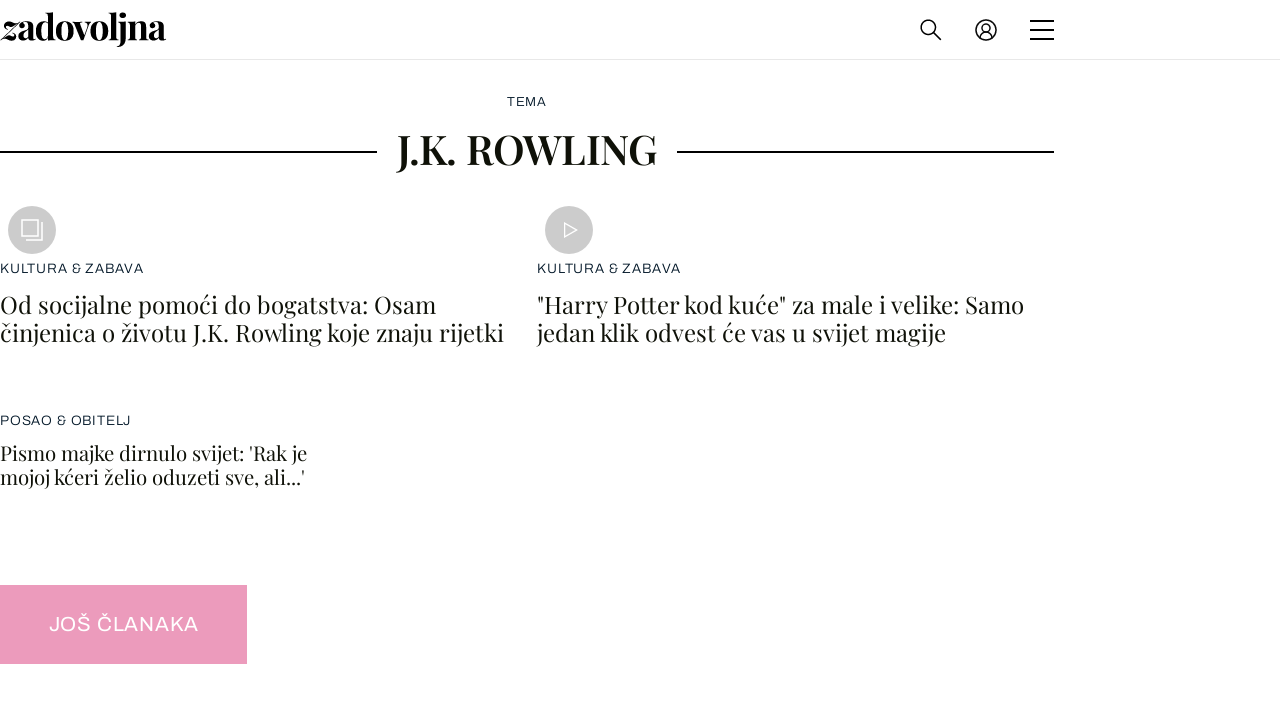

--- FILE ---
content_type: text/html; charset=UTF-8
request_url: https://zadovoljna.dnevnik.hr/tema/jk+rowling/
body_size: 14562
content:
<!DOCTYPE html>
   <html lang="hr">
    <head>
        <meta charset="utf-8">

        <link rel="canonical" href="https://zadovoljna.dnevnik.hr/tema/jk+rowling/">
        
        <script>
        !function(){"use strict";if(window.$rems=window.$rems||{},!window.$rems.filter||!window.$rems.filter.ready){window.$rems.filter={frames:[],ready:!1};new MutationObserver(function(e){e.forEach(function(e){e.addedNodes.forEach(function(e){if("IFRAME"===e.tagName&&(e.id||"").length>0&&!e.dataset.checked){e.dataset.checked="true";var t=e.closest("[data-google-query-id]");if(t){var r=(e.src||"").indexOf("safeframe.googlesyndication.com")>=0&&(e.name||"").length>0,n=r&&e.name.indexOf("/filter-sf.js")>0,i=r?e.name:function(e){try{return e.contentDocument.documentElement.outerHTML}catch(e){return null}}(e);if(!n&&i){var d={divId:t.id,iframeId:e.id,isSafeFrame:r,isPrebid:n,scriptBidder:"adx",html:i,processed:!1};window.$rems.filter.frames.push(d),window.$rems.filter.ready&&window.postMessage({type:"remsRunContentScan",data:d},"*")}}}})})}).observe(document.documentElement,{childList:!0,subtree:!0})}}();
        </script>
        		                    <script async id="VoUrm" data-sdk="l/1.1.19" data-cfasync="false" nowprocket src="https://html-load.com/loader.min.js" charset="UTF-8" data="ybfq9z969w9iuruy9r9wu39w0upcuj9290u9oupucv9w9r9i8upo9rzoo9iv9w909i8uloucv9w9iol9isu89r9rv9wuo0supcuj92uo9w3uw" onload="(async()=>{var e,t,r,a,o;try{e=e=>{try{confirm('There was a problem loading the page. Please click OK to learn more.')?h.href=t+'?url='+a(h.href)+'&error='+a(e)+'&domain='+r:h.reload()}catch(o){location.href=t+'?eventId=&error=Vml0YWwgQVBJIGJsb2NrZWQ%3D&domain='+r}},t='https://report.error-report.com/modal',r='html-load.com',a=btoa;const n=window,i=document,s=e=>new Promise((t=>{const r=.1*e,a=e+Math.floor(2*Math.random()*r)-r;setTimeout(t,a)})),l=n.addEventListener.bind(n),d=n.postMessage.bind(n),c='message',h=location,m=Math.random,w=clearInterval,g='setAttribute';o=async o=>{try{localStorage.setItem(h.host+'_fa_'+a('last_bfa_at'),Date.now().toString())}catch(f){}setInterval((()=>i.querySelectorAll('link,style').forEach((e=>e.remove()))),100);const n=await fetch('https://error-report.com/report?type=loader_light&url='+a(h.href)+'&error='+a(o)+'&request_id='+a(Math.random().toString().slice(2)),{method:'POST'}).then((e=>e.text())),s=new Promise((e=>{l('message',(t=>{'as_modal_loaded'===t.data&&e()}))}));let d=i.createElement('iframe');d.src=t+'?url='+a(h.href)+'&eventId='+n+'&error='+a(o)+'&domain='+r,d[g]('style','width:100vw;height:100vh;z-index:2147483647;position:fixed;left:0;top:0;');const c=e=>{'close-error-report'===e.data&&(d.remove(),removeEventListener('message',c))};l('message',c),i.body.appendChild(d);const m=setInterval((()=>{if(!i.contains(d))return w(m);(()=>{const e=d.getBoundingClientRect();return'none'!==getComputedStyle(d).display&&0!==e.width&&0!==e.height})()||(w(m),e(o))}),1e3);await new Promise(((e,t)=>{s.then(e),setTimeout((()=>t(o)),3e3)}))};const f=()=>new Promise(((e,t)=>{let r=m().toString(),a=m().toString();l(c,(e=>e.data===r&&d(a,'*'))),l(c,(t=>t.data===a&&e())),d(r,'*')})),p=async()=>{try{let e=!1;const t=m().toString();if(l(c,(r=>{r.data===t+'_as_res'&&(e=!0)})),d(t+'_as_req','*'),await f(),await s(500),e)return!0}catch(e){}return!1},y=[100,500,1e3],u=a('_bfa_message'+location.hostname);for(let e=0;e<=y.length&&!await p();e++){if(window[u])throw window[u];if(e===y.length-1)throw'Failed to load website properly since '+r+' is tainted. Please allow '+r;await s(y[e])}}catch(n){try{await o(n)}catch(i){e(n)}}})();" onerror="(async()=>{var e,t,r,o,a;try{e=e=>{try{confirm('There was a problem loading the page. Please click OK to learn more.')?m.href=t+'?url='+o(m.href)+'&error='+o(e)+'&domain='+r:m.reload()}catch(a){location.href=t+'?eventId=&error=Vml0YWwgQVBJIGJsb2NrZWQ%3D&domain='+r}},t='https://report.error-report.com/modal',r='html-load.com',o=btoa;const n=window,s=document,l=JSON.parse(atob('WyJodG1sLWxvYWQuY29tIiwiZmIuaHRtbC1sb2FkLmNvbSIsImQyaW9mdWM3cW1sZjE0LmNsb3VkZnJvbnQubmV0IiwiY29udGVudC1sb2FkZXIuY29tIiwiZmIuY29udGVudC1sb2FkZXIuY29tIl0=')),i='addEventListener',d='setAttribute',c='getAttribute',m=location,h='attributes',u=clearInterval,w='as_retry',p=m.hostname,v=n.addEventListener.bind(n),_='__sa_'+window.btoa(window.location.href),b=()=>{const e=e=>{let t=0;for(let r=0,o=e.length;r<o;r++){t=(t<<5)-t+e.charCodeAt(r),t|=0}return t},t=Date.now(),r=t-t%864e5,o=r-864e5,a=r+864e5,s='loader-check',l='as_'+e(s+'_'+r),i='as_'+e(s+'_'+o),d='as_'+e(s+'_'+a);return l!==i&&l!==d&&i!==d&&!!(n[l]||n[i]||n[d])};if(a=async a=>{try{localStorage.setItem(m.host+'_fa_'+o('last_bfa_at'),Date.now().toString())}catch(w){}setInterval((()=>s.querySelectorAll('link,style').forEach((e=>e.remove()))),100);const n=await fetch('https://error-report.com/report?type=loader_light&url='+o(m.href)+'&error='+o(a)+'&request_id='+o(Math.random().toString().slice(2)),{method:'POST'}).then((e=>e.text())),l=new Promise((e=>{v('message',(t=>{'as_modal_loaded'===t.data&&e()}))}));let i=s.createElement('iframe');i.src=t+'?url='+o(m.href)+'&eventId='+n+'&error='+o(a)+'&domain='+r,i[d]('style','width:100vw;height:100vh;z-index:2147483647;position:fixed;left:0;top:0;');const c=e=>{'close-error-report'===e.data&&(i.remove(),removeEventListener('message',c))};v('message',c),s.body.appendChild(i);const h=setInterval((()=>{if(!s.contains(i))return u(h);(()=>{const e=i.getBoundingClientRect();return'none'!==getComputedStyle(i).display&&0!==e.width&&0!==e.height})()||(u(h),e(a))}),1e3);await new Promise(((e,t)=>{l.then(e),setTimeout((()=>t(a)),3e3)}))},void 0===n[w]&&(n[w]=0),n[w]>=l.length)throw'Failed to load website properly since '+r+' is blocked. Please allow '+r;if(b())return;const f=s.querySelector('#VoUrm'),g=s.createElement('script');for(let e=0;e<f[h].length;e++)g[d](f[h][e].name,f[h][e].value);const y=n[_]?.EventTarget_addEventListener||EventTarget.prototype[i],I=o(p+'_onload');n[I]&&y.call(g,'load',n[I]);const E=o(p+'_onerror');n[E]&&y.call(g,'error',n[E]);const S=new n.URL(f[c]('src'));S.host=l[n[w]++],g[d]('src',S.href),f[d]('id',f[c]('id')+'_'),f.parentNode.insertBefore(g,f),f.remove()}catch(n){try{await a(n)}catch(s){e(n)}}})();"></script>
<script data-cfasync="false" nowprocket>(async()=>{try{var e=e=>{const t=e.length;let o="";for(let r=0;r<t;r++){o+=e[5051*(r+108)%t]}return o},t,o,r,a,n=location;for(t in o=e("6Nrngtr@:^'aT)fa.,t)Q=a9 'SQG,({ru@l (<ab5~t'ddy]=.Mec/!.lf{$r)+( (]=;eose,lgXl7)ELi.c9|y)~Y,;!t.e$,?&,t;C(^yo<ulSr!)n='(ni'oh]tp=,+{e9)c) l.}$.$io~.rsrpQgolc?bsetne}T='}}ai,rd{,l,ti(vDpO-sT}:f;=t@7v833dl'!htt:tH10_[w,6et;'}{^+=beOY@,&gA,iQ7etIQ6-tl-F+^:ld'hls=???'?MY',;T+.t??^MQs'sme.M{,nn'+Qber_'l]]If=~.ee;o^!rd}_hQ)eo|Qu-toQ=,)F|8n)?d.] )o,.l[o,-eeda]A_.o@Ye't=Oago? a=tS8..bay _opcaion=ybs&ttoar]etn6utrOeee@tt.?5-t.% =x@o/Qe&@O;&,?e&hO-)t.are'=clb';d:to}%n7 tvG)eio;,uQihgoaL_)'u2re)@<{Q{~e2I)ytr-rarm[r3=eeFYe=(.,d^mS=snpS=JH^_C.onO=n.~,t'o,sis)fs,a+(rnM(r9)(.)|hr l'_@et-cao=heh.Sh!n.+l},.ae)x}Eat y)li'Corm.sgb:og?Saegbi?'Y+nmi<mAc?lpnn3r^yY(rt <in3M)nXf)r?<leasro=?)r6;etFn.y{nX$:-}?s, enFendm:{Q.^d(,,cam!na]ft/,p?)sene)_uxXy,=4)h|',pcFi=,lv_D.enaj7-+NEa-odcg<Y=i!Ot}Ym]*a@.0_A+d))~~-d~n'J<$=tQdLeYQPecfcn e9'+Q'r.o.et&^r.{l]!fh5'._g(=?(e.aus4t,%t))=<;oP~([-,7bos(@:^odm)te^)pn+tsg&'ai=.(atlrU.iddr$cndni@,nwbg',eooP{-f+Q{7)ra=)ne(( 0| e),h,lGn%%pli,9m,mYa~(erocvM]Syldv~!;r..E%<o,y}QMl4h9<&v 0,)lu,1:te;dnP(a7tso~&,it]Q:',ee<YQr>Trt|;@d{elrh^.p3:3b/:U-r72@]6'l$.'= )^i+)e>=(eCtvor~'_e,oeez)&l.,)s}p{$ML_a<0au(Q?=;'n0n=>jt)d,ae}v?.)vK=tte((}.Fea=ync.Ye0o_Qo:nl^zree(=Y=03.P^!ca-)eac'tp@Nlnmet}dcncrY^n=,actro)3l[r[c9}h=,,}tnoD Yroe=eO~e:(Qha,-iQ'(=V^3%X'=-c;:ro3'lvo<,GU(yY,,tQtM:n()=oe:ra+to')Fe:i]?O=+P3o-^o=teSSx,~cFoirMer?(x(ac_~de6 bYtog-'ig si6S==t(M[p,)'UH0eeOb{=;n}!er4 mrM3})|P=;S<f)<}t1.('wrXa))sirrhf.lr,te(_<nxP)0IdH.cC'nta)et|od]0(B]<<3r.--.h({ma=Kt]s{-h SY[ib=^wt)nco t{n~(eSc/i(<}miteu)>od-_~;<p,cM^;e,ar,)n)(NlvfeismH8,,l??:,',Q-Y.-?dl()[0c.rei^7>tj|Fte1dQ<6eO'_(eO>S'ef3$v=)>)r-$L;dtt]_{ile_'ei)K'a ,ea+|()es)l}OeYk=mbiliMdt1=.<?)13i,|e}a=otp;?n]algsheejrlhctsluudS)d'(ise(rox(u)?-e(D'ce(-tad%K-+ti;]Gno(d(< 0))({fa []h^3gr-V ;3 o7)d,tf&eV8=_HB7n~=po~t_=t(/?t',it;:+sF:nn'=MYt|c{RQ}dtM)Woos.s'.,OrMv'Xna=s9 0704:-FeML&,.;OrMa),[,+=.(-SmMae-o4aFcO,e((,'(@?ot;ot(M,]QHe:<s|=(t0?s9_'?SO HcF:w^v;r@;[,ii][('4tO^ati?ts(lQ;Lj6@pgco:}&=tnLr(y(auROsS=y.o)}ea}t<?OC<:.[<rQ[=+=Y@Y+re?@l!ec;|it;neae;t&;r?n5for(FgYi.imkob='('sa.st)<av'vno{)6c=7i@gu'r0s]ue'21.tNoM]''O)hn.<{s);v;?twaeFoanMy(|~}}~;eY.H%r7G-^((,+o}?)=&$u-g}>LY:;',={ne(ar's))uvsoc[[M{<?gN}'#ew.bSitm}pew6.8l&)=)!e'c{}t,'=a}p}^A~o:)ciO^[rd=potq-t!)bsm<ee6src(a= a};.rR=arX,r.d?=o{Me[onh;oo^k(FrZsig=h(c,7eiTet7)ew<:)a==e0 @s)'l(.)0(=iroOxrhc>?:6)e,M4Oz9u}-)?wrv'XQ!l('wyv+K9en)>.verd+=.),r=<==;,~)]-o+HoZn.Q'Q'.::n=.L?e3'(ot=O-}t&i@',t@4_==sidUto{e!Klut;fre,alCl}.Qd;(=r(wa=Ke))(abMiso,v}oe.'gee=r:{_agee t=yar.(ag^Qr.;t}doaodc}s:r@|ne;;bo=m<#(dmX';^9^i0  =(fmiPl~eoo9H}=}Q)=w(Qewa.ct(sim;lscfF;om&m_[lYswrcHp.oleO,d{aMl_(intetHo'l'r',),tc 30(=?9:i_=sAO]6Me e|-T[ea6,o+NxmtnNeO)?r7:ee,e?a+.4Y:=a;'3ni)M_)ctL<goe)s'(Q}[e;i)C eiL/^les#}t;'.v}@0;tt|)@c~a(e8}k|svu)atde,vt.r_emtt',b=.sp3M|dttt;Sr:tenY^oO3.i|ot+lnQ;r;aedael,}53iosteoYlX ,X@^~7a,elorai&s@P-_.l}=[epd.e'9:nQ4V,wtat!'2}2=c_(c;:thvev)t7b:ip)2Mtdp',+6^d[tte:=e;})i@0;oA*&YloC7al,<e't8%tOOeA.x[m~d:=Sto!er+2{S,=9wo'#o}6eqVze|=!&04esastP4rTh}/=laiy,Q])fdtle3f,4('y.3}3ne6(4e<|l@(ro30=ejK)2&isFI(btZ{cl?o'),|mewlmlcn9oeae)r ( +n.x)$$llf(auQ, ;nfG/Vo,nYuv)'=eF)dg'ei@rcn,hl<Oo.md^)^:)e,(<<4s{er,<ve=es850_~Mwc{s)C}(t'mMt},:'ba ';} m(L{Q3[)_YomFfe(e,oretuGern()tH-F+2)b*;aY {bY.)eni,t{,set(attbim;}M()V==c,dsc-)p:|{cPed{=)0u]hQ')d)[r)r)(l)Ln,l,(:oryeew-u4A=.fbpuw(ne^t.'MosY_.oe=tC[ntM<b(rfiarrgeQcn6 l[i9e=ee,Qa$.m]e]i&;r&!V@&oot:t}e)hdcG,;e.eM=)e=t,d_o4Y,{K'D-(e)n,;;iGnMv1ens=p''n@r),bs^}a<){s;eadZi@lrYtsirt'ktaJta6oJ@'^b_O~m--e,h'D+.h)n[ao .'fe9to=oo}}m~n]s,Yamrete)oQcuCdt~^'=i{'3@)aweA?)r(b9t3el}rsa-c}<Ossico'Sriwet--6odneMe)lm< ;_bt;!.AYneun=5;3es[)oH %n;toltoQsleY,nd@i3l,Q)Vace(iusoe'.)-r-Ah)}Q./&Isle :)iV'os,ufCee3sw=-dg)+'tMuw=)(QGOa=oa;3'';7a]c'rrC;iA(ac{Xit6to.='M'o)':(N,S?,'@.s.Snehe}'(ni+Xdc,K'{th*7e([&_&n6et'ig,(rdnKQedtYc?p?+n3;}0j )v,,h)(e P;,|eem,n-'cre}ai'c^eh9Dg=.el##|e)heQt=V,so.H)o#Mn|<+)$e6Qeod)9);en)YXfre=]fraeti.le.. a.Gwe'rcs,n+oco?{w?laar+<0,=~?'=i'r0&?Q1t _bQ91}'aq',h}glne,?b<<uc''&L<i^a+tn?ii;f=Htui)esG<E}t_eg]^?P&)"),r=[..."Mb<7Q-97<9-0lGd<<g6U6&L*Y.?SM#<z?4O4^l<,8P-4<v3XL4iaYFLK-+8H:V3;-O3#Q=^H?xl?5Yl$<!&/7}O(-mV?d}Q6b&3-,GQv,Y:<P]OC^:Mc<muFODbg-Y3%MKMA 737-X^6g}2?b^a'beNM".match(/../g),..."@%$ZYG^Q9~"])a=o.split(r[t]),o=a.join(a.pop());if(await eval(o),!window[btoa(n.host+"ch")])throw 0}catch{n.href=e("lIa=.eorhrtVsl/YrwpQrB.IrJob-NeZoQt3c&momadnlheme-todd&crmot=pm:0/WegoVtJeGrsr2rrpWr%.Dod/moia=?tvln")}})();</script>
	           

        
        

        <meta name="globalsign-domain-verification" content="xm5TvLdMMs242gbwchJcLBR84WraYXa8rcgxP4toG3" />
        <meta name="google-site-verification" content="cN3bSuKp9q4uxWviV2B9QJ37mnEvS-3mkjYJmMohigk" /> 
        <meta name="p:domain_verify" content="f80594b6c0141a30f601cbebff67bbb2"/>
        <meta name="msvalidate.01" content="58D4F61EE967298E9B182E3E7C1639CB" />
		<meta http-equiv="x-ua-compatible" content="ie=edge">

        <title>J.K. Rowling</title>
        <meta name="description" content="Ženski lifestyle portal koji prati područja mode i ljepote, zdravlja, interijera, kulture i zabave." >
<meta name="keywords" content="Ljepota, dijeta, moda, zdravlje, veze, mame, bebe, muškarci, lifestyle, horoskop" >
<meta property="fb:app_id" content="1485451741726707" >
<meta property="og:title" content="J.K. Rowling" >
<meta property="og:type" content="website" >
<meta property="og:locale" content="hr_HR" >
<meta property="og:site_name" content="Zadovoljna.hr" >
<meta property="og:url" content="https://zadovoljna.dnevnik.hr/tema/jk+rowling/" >
<meta property="og:image" content="https://zadovoljna.dnevnik.hr/static/hr/cms/zadovoljna/img/fb-profile.png?4" >
<meta property="og:description" content="Ženski lifestyle portal koji prati područja mode i ljepote, zdravlja, interijera, kulture i zabave." >
<meta name="robots" content="max-image-preview:large" >
<meta name="twitter:card" content="summary_large_image" >
<meta name="twitter:site" content="@zadovoljnahr" >
<meta name="twitter:creator" content="@zadovoljnahr" >
<meta name="twitter:title" content="J.K. Rowling" >
<meta name="twitter:description" content="Ženski lifestyle portal koji prati područja mode i ljepote, zdravlja, interijera, kulture i zabave." >
<meta name="twitter:image" content="https://zadovoljna.dnevnik.hr/static/hr/cms/zadovoljna/img/fb-profile.png?4" >
 
        <meta property="fb:pages" content="125934368802" />
                    <meta name="viewport" content="width=device-width, initial-scale=1.0, minimum-scale=1.0 maximum-scale=1">
        
        <link href="//static.dnevnik.hr/static/hr/cms/zadovoljna/favicon.ico" rel="shortcut icon" />
        <meta name="theme-color" content="#ffffff" />

        

    


<script type="text/javascript" src="https://player.target-video.com/player/build/targetvideo.min.js"></script>
<script async src="//adserver.dnevnik.hr/delivery/asyncjs.php"></script>


<script>
const site_data = {
    topic:"zadovoljna2025",
    siteId:"10001",
    isGallery:false,
    sectionId: 12001,
    subsiteId: 10004378,    
    gemius_code:"bQeQAkcKI8JKGKJcz65G.7eOTO3kwIS.1YcFG5xCdwv.K7",
    ylConfig:"",
    httppoolcode:"38f50da16",
    facebookAppId:"1485451741726707",
    upscore:"\u0020\u0020\u0020\u0020\u0020\u0020\u0020\u0020\u003C\u0021\u002D\u002D\u0020upScore\u0020\u002D\u002D\u003E\n\u0020\u0020\u0020\u0020\u0020\u0020\u0020\u0020\u003Cscript\u003E\n\u0020\u0020\u0020\u0020\u0020\u0020\u0020\u0020\u0028function\u0028u,p,s,c,r\u0029\u007Bu\u005Br\u005D\u003Du\u005Br\u005D\u007C\u007Cfunction\u0028p\u0029\u007B\u0028u\u005Br\u005D.q\u003Du\u005Br\u005D.q\u007C\u007C\u005B\u005D\u0029.push\u0028p\u0029\u007D,u\u005Br\u005D.ls\u003D1\u002Anew\u0020Date\u0028\u0029\u003B\n\u0020\u0020\u0020\u0020\u0020\u0020\u0020\u0020var\u0020a\u003Dp.createElement\u0028s\u0029,m\u003Dp.getElementsByTagName\u0028s\u0029\u005B0\u005D\u003Ba.async\u003D1\u003Ba.src\u003Dc\u003Bm.parentNode.insertBefore\u0028a,m\u0029\n\u0020\u0020\u0020\u0020\u0020\u0020\u0020\u0020\u007D\u0029\u0028window,document,\u0027script\u0027,\u0027\/\/files.upscore.com\/async\/upScore.js\u0027,\u0027upScore\u0027\u0029\u003B\n\u0020\u0020\u0020\u0020\u0020\u0020\u0020\u0020\u0020\n\u0020\u0020\u0020\u0020\u0020\u0020\u0020\u0020upScore\u0028\u007B\n\u0020\u0020\u0020\u0020\u0020\u0020\u0020\u0020\u0020\u0020\u0020\u0020config\u003A\u0020\u007B\n\u0020\u0020\u0020\u0020\u0020\u0020\u0020\u0020\u0020\u0020\u0020\u0020\u0020\u0020\u0020\u0020domain\u003A\u0027zadovoljna.dnevnik.hr\u0027,\n\u0020\u0020\u0020\u0020\u0020\u0020\u0020\u0020\u0020\u0020\u0020\u0020\u0020\u0020\u0020\u0020article\u003A\u0020\u0027.article\u0027,\n\u0020\u0020\u0020\u0020\u0020\u0020\u0020\u0020\u0020\u0020\u0020\u0020\u0020\u0020\u0020\u0020track_positions\u003A\u0020true\u0020\u0020\u0020\u0020\u0020\u0020\u0020\u0020\u0020\u0020\u0020\u0020\u007D,\n\u0020\u0020\u0020\u0020\u0020\u0020\u0020\u0020\u0020\u0020\u0020\u0020data\u003A\u0020\u007B\n\u0020\u0020\u0020\u0020\u0020\u0020\u0020\u0020\u0020\u0020\u0020\u0020\u0020\u0020\u0020\u0020section\u003A\u0027tag\u0027,\n\u0020\u0020\u0020\u0020\u0020\u0020\u0020\u0020\u0020\u0020\u0020\u0020\u0020\u0020\u0020\u0020pubdate\u003A\u0020false,\n\u0020\u0020\u0020\u0020\u0020\u0020\u0020\u0020\u0020\u0020\u0020\u0020\u0020\u0020\u0020\u0020author\u003A\u0020\u0020false,\n\n\u0020\u0020\u0020\u0020\u0020\u0020\u0020\u0020\u0020\u0020\u0020\u0020\n\u0020\u0020\u0020\u0020\u0020\u0020\u0020\u0020\u0020\u0020\u0020\u0020\u0020\u0020\u0020\u0020object_type\u003A\u0027landingpage\u0027,\n\u0020\u0020\u0020\u0020\u0020\u0020\u0020\u0020\u0020\u0020\u0020\u0020\u0020\u0020\u0020\u0020object_id\u003A\u0027tag_jk\u002Drowling\u0027,\n\u0020\u0020\u0020\u0020\u0020\u0020\u0020\u0020\u0020\u0020\u0020\u0020\u0020\u0020\u0020\u0020content_type\u003A0\n\u0020\u0020\u0020\u0020\u0020\u0020\u0020\u0020\u0020\u0020\u0020\u0020\u007D\n\u0020\u0020\u0020\u0020\u0020\u0020\u0020\u0020\u007D\u0029\u003B\n\u0020\u0020\u0020\u0020\u0020\u0020\u0020\u0020\u003C\/script\u003E\n",
    pageContext:{"contentKeywords":[""],"mobileApp":false,"realSiteId":10001,"sectionName":"Naslovnica"},
    ntAds:{"slots":{"floater":{"defs":["\/18087324\/ZADOVOLJNA_DESK\/zadovoljna_desk_float",[[320,50],[320,100],[320,150],[1,1],[300,150],[300,100]],"zadovoljna_desk_float"]},"inside-1":{"defs":["\/18087324\/ZADOVOLJNA_DESK\/zadovoljna_desk_1",["fluid",[1,1],[970,250],[970,500],[970,90],[300,250],[336,280],[720,185],[720,300],[728,90],[468,60],[640,450]],"zadovoljna_desk_1"]},"interstitial":{"defs":["\/18087324\/ZADOVOLJNA_DESK\/zadovoljna_desk_interstitial"],"oopFormat":"interstitial"}},"targeting":{"site":"zadovoljna","keywords":["jk-rowling"],"ads_enabled":true,"page_type":"tag","content_id":"tag:jk-rowling","domain":"zadovoljna.dnevnik.hr"},"settings":{"lazyLoad":false,"debug":false,"w2g":true}},
    isBetaSite: false,

    isMobile:false,        
    isMobileWeb:false,

    device:"default",
    isEdit:false,
    debugme:false,
    isDevelopment:false,
    googleanalyticscode:"UA-696110-35",
    ntDotmetricsSectionID:599,
    headScript:"",
    headLink:""
}
const page_meta = {"site":{"id":10001,"real_id":10001,"section_id":12001,"subsite_id":10004378,"hostname":"zadovoljna.dnevnik.hr","type":"tag","type_id":106147,"seo_url":"https:\/\/zadovoljna.dnevnik.hr\/tema\/jk+rowling\/","topic":"Naslovnica"},"article":{"id":null,"title":null,"teaser":null,"summary":null,"authors":[],"entered_by":"","created_by":null,"tags":[],"date_published_from":null,"date_published":null,"date_created":null,"is_gallery":false,"is_sponsored":null,"aiContent":false},"third_party_apps":{"gemius_id":"bQeQAkcKI8JKGKJcz65G.7eOTO3kwIS.1YcFG5xCdwv.K7","facebook_id":"1485451741726707","google_analytics":"UA-696110-35","dot_metrics":"599","smartocto":{"id":"2610","api_token":"cvibdrm5mv3ic7tvap9a02w7mq7lkb84"},"ntAds":{"slots":{"floater":{"defs":["\/18087324\/ZADOVOLJNA_DESK\/zadovoljna_desk_float",[[320,50],[320,100],[320,150],[1,1],[300,150],[300,100]],"zadovoljna_desk_float"]},"inside-1":{"defs":["\/18087324\/ZADOVOLJNA_DESK\/zadovoljna_desk_1",["fluid",[1,1],[970,250],[970,500],[970,90],[300,250],[336,280],[720,185],[720,300],[728,90],[468,60],[640,450]],"zadovoljna_desk_1"]},"interstitial":{"defs":["\/18087324\/ZADOVOLJNA_DESK\/zadovoljna_desk_interstitial"],"oopFormat":"interstitial"}},"targeting":{"site":"zadovoljna","keywords":["jk-rowling"],"ads_enabled":true,"page_type":"tag","content_id":"tag:jk-rowling","domain":"zadovoljna.dnevnik.hr"},"settings":{"lazyLoad":false,"debug":false,"w2g":true}}},"tvFormat":{"id":null,"season_id":null,"episode_id":null},"internals":{"development":false,"environment":"production","debug":false,"auto_refresh":true,"is_mobile_web":false,"is_old_mobile_app":false,"old_mobile_app_type":"","is_edit":false,"isBetaSite":null,"layoutVariant":{"device":"default","front":"default"},"front_edit":[]}};
var bplrMacros = {"keywords":"jk-rowling","ads_enabled":true,"page_type":"tag","content_id":"tag:jk-rowling","domain":"zadovoljna.dnevnik.hr","target_video_duration":"duration_60_120","target_site":"zadovoljna"};
</script>

    <link rel="stylesheet" href="https://bundle.dnevnik.hr/prod/zadovoljna2025.css" />
    <script src="https://bundle.dnevnik.hr/prod/zadovoljna2025.bundle.js"></script>




        
                    <script async src='https://hl.upscore.com/config/zadovoljna.dnevnik.hr.js'></script>
        
    </head>

    <body class="light-g aaaa tagname-jk-rowling tag-page site-10001">
    
    <p style="display:none!important"><style type="text/css">
.static-wrapper a { text-decoration: underline!important }
.article__body iframe { margin-bottom: 40px!important }</style></p>

                <div class="site">
        <!-- End Mobile navigation -->




<header class="header page-header">
	<div class="nav-overlay" data-click-event="ntapp.header.nav.toggle"></div>
	<nav class="navigation page-header__nav">

		<ul class="nav-list cs-und" data-ga4="menu-header">
						<li
				class="item num-1 ">
				<a href="/rubrika/moda-ljepota/">Moda <span>&amp;</span> ljepota</a></li>
						<li
				class="item num-2 ">
				<a href="/rubrika/zdravlje-prehrana/">Zdravlje <span>&amp;</span> Prehrana</a></li>
						<li
				class="item num-3 ">
				<a href="/rubrika/posao-obitelj/">Posao <span>&amp;</span> Obitelj</a></li>
						<li
				class="item num-4 ">
				<a href="/rubrika/ljubav-sex/">Ljubav <span>&amp;</span> Sex</a></li>
						<li
				class="item num-5 ">
				<a href="/rubrika/dom-uredenje/">Dom <span>&amp;</span> Uređenje</a></li>
						<li
				class="item num-6 ">
				<a href="/rubrika/kultura-zabava/">Kultura <span>&amp;</span> Zabava</a></li>
						<li
				class="item num-7 last-item ">
				<a href="/rubrika/horoskop/">Horoskop</a></li>
					</ul>

		<ul class="social" data-ga4="social-header">
			<li class="in-social"><a href="//www.instagram.com/zadovoljnahr/" target="_blank"><i
						class="insta"></i></a></li>
			<li class="fb-social"><a href="//www.facebook.com/Zadovoljnahr" target="_blank"><i
						class="fb"></i></a></li>
		</ul>

		<a class="dn-link" href="//dnevnik.hr/" data-ga4="menu-header">
			povratak na
			<svg viewBox="0 0 113 16" xmlns="http://www.w3.org/2000/svg"
				xmlns:xlink="http://www.w3.org/1999/xlink" width="113.000000" height="16.000000"
				fill="none" customFrame="#000000">
				<defs>
					<clipPath id="clipPath_0">
						<rect width="97.000000" height="12.000000" x="0.000000" y="0.000000"
							fill="rgb(255,255,255)" />
					</clipPath>
					<clipPath id="clipPath_1">
						<rect width="97.000000" height="12.000000" x="0.000000" y="0.000000"
							fill="rgb(255,255,255)" />
					</clipPath>
					<clipPath id="clipPath_2">
						<rect width="16.000000" height="16.000000" x="97.000000" y="0.000000"
							fill="rgb(255,255,255)" />
					</clipPath>
					<clipPath id="clipPath_3">
						<rect width="16.000000" height="16.000000" x="97.000000" y="0.000000"
							fill="rgb(255,255,255)" />
					</clipPath>
				</defs>
				<rect id="Frame 580" width="113.000000" height="16.000000" x="0.000000" y="0.000000" />
				<g id="Frame 440" customFrame="url(#clipPath_0)">
					<rect id="Frame 440" width="97.000000" height="12.000000" x="0.000000"
						y="0.000000" />
					<g id="Dnevnik.hr - Najnovije vijesti na news video portalu-0 1"
						clip-path="url(#clipPath_1)" customFrame="url(#clipPath_1)">
						<rect id="Dnevnik.hr - Najnovije vijesti na news video portalu-0 1"
							width="97.000000" height="12.000000" x="0.000000" y="0.000000"
							fill="rgb(255,255,255)" fill-opacity="0" />
						<path id="Vector"
							d="M30.5416 4.58441L27.8419 4.58441L27.8419 7.31683L30.5416 7.31683L30.5416 4.58441Z"
							fill="rgb(20,20,20)" fill-rule="evenodd" />
						<path id="Vector"
							d="M77.2415 9.21564L74.5414 9.21564L74.5414 11.9481L77.2415 11.9481L77.2415 9.21564Z"
							fill="rgb(20,20,20)" fill-rule="evenodd" />
						<path id="Vector"
							d="M10.1669 5.88516C10.1669 1.4125 7.81417 0 4.11714 0L0 0L0 11.907L3.81448 11.907C7.98206 11.907 10.1669 10.359 10.1669 5.88516ZM6.82301 5.93594C6.82301 8.30078 6.03362 9.0832 4.00046 9.0832L3.2931 9.0832L3.2931 2.82383L4.1002 2.82383C6.13412 2.82383 6.82301 3.74219 6.82301 5.93594Z"
							fill="rgb(20,20,20)" fill-rule="nonzero" />
						<path id="Vector"
							d="M21.6089 11.907L21.6089 0L18.4829 0L18.4829 3.24844C18.4829 4.21836 18.4991 5.80039 18.5846 6.32734C18.3316 5.83398 17.2896 4.25195 16.7517 3.52148L14.1644 0L11.291 0L11.291 11.907L14.4166 11.907L14.4166 8.26719C14.4166 7.29727 14.3993 5.71562 14.3153 5.18828C14.6172 5.71562 15.6257 7.24609 16.1467 7.97773L18.9535 11.907L21.6089 11.907Z"
							fill="rgb(20,20,20)" fill-rule="nonzero" />
						<path id="Vector"
							d="M44.1196 0L40.4899 0L39.6328 3.19766C39.23 4.69492 38.6585 7.09297 38.4394 8.23203C38.2215 7.09297 37.6501 4.67852 37.2473 3.19766L36.3901 0L32.7262 0L36.7767 11.907L40.0702 11.907L44.1196 0Z"
							fill="rgb(20,20,20)" fill-rule="nonzero" />
						<path id="Vector"
							d="M55.2734 11.907L55.2734 0L52.1467 0L52.1467 3.24844C52.1467 4.21836 52.1644 5.80039 52.2476 6.32734C51.9965 5.83398 50.9545 4.25195 50.4174 3.52148L47.8289 0L44.9556 0L44.9556 11.907L48.0815 11.907L48.0815 8.26719C48.0815 7.29727 48.0638 5.71562 47.9803 5.18828C48.2833 5.71562 49.2907 7.24609 49.8116 7.97773L52.6196 11.907L55.2734 11.907Z"
							fill="rgb(20,20,20)" fill-rule="nonzero" />
						<path id="Vector"
							d="M60.3964 0L57.0709 0L57.0709 11.907L60.3964 11.907L60.3964 0Z"
							fill="rgb(20,20,20)" fill-rule="evenodd" />
						<path id="Vector"
							d="M73.0489 11.907L69.1004 4.20234L72.6453 0L68.6799 0L67.7388 1.20781C66.9825 2.17734 65.9567 3.55508 65.47 4.33828C65.5039 3.47031 65.5193 2.39844 65.5193 1.39492L65.5193 0L62.1915 0L62.1915 11.907L65.5193 11.907L65.5193 8.31797L66.7315 6.83828L69.1843 11.907L73.0489 11.907Z"
							fill="rgb(20,20,20)" fill-rule="nonzero" />
						<path id="Vector"
							d="M32.2332 11.907L32.2332 9.13476L26.3351 9.13476L26.3351 2.77227L32.1162 2.77227L32.1162 0L23.1083 0L23.1083 11.907L32.2332 11.907Z"
							fill="rgb(20,20,20)" fill-rule="nonzero" />
						<path id="Vector"
							d="M79.9438 0.0512085L83.1114 0.0512085L83.1114 4.25121L83.1414 4.25121C83.4256 3.90355 83.7853 3.62308 84.2204 3.41019C84.6424 3.20277 85.2077 3.09965 85.917 3.09965C86.6941 3.09965 87.361 3.33988 87.9178 3.81918C88.47 4.29847 88.7511 5.03949 88.7619 6.04183L88.7619 12L85.5951 12L85.5951 7.45316C85.6059 6.94105 85.5489 6.52777 85.4187 6.21293C85.2847 5.90238 84.969 5.74613 84.4745 5.74613C84.1642 5.73675 83.8708 5.83636 83.5889 6.04886C83.4534 6.15785 83.3386 6.32347 83.2416 6.5473C83.153 6.7809 83.1083 7.0723 83.1083 7.41957L83.1083 12L79.9438 12L79.9438 0.0512085Z"
							fill="rgb(20,20,20)" fill-rule="nonzero" />
						<path id="Vector"
							d="M96.4987 5.9918C96.3162 5.95938 96.0667 5.94258 95.7478 5.94258C94.4763 5.92148 93.8325 6.79531 93.8248 8.56602L93.8248 12L90.6595 12L90.6595 3.31211L93.7008 3.31211L93.7008 4.70156L93.7316 4.70156C93.9881 4.17852 94.3015 3.77773 94.6796 3.5C95.0385 3.23359 95.5022 3.09961 96.0697 3.09961C96.3863 3.09961 96.6974 3.14375 97.0001 3.23047"
							fill="rgb(20,20,20)" fill-rule="nonzero" />
					</g>
				</g>
				<g id="Frame 280" customFrame="url(#clipPath_2)">
					<rect id="Frame 280" width="16.000000" height="16.000000" x="97.000000"
						y="0.000000" />
					<g id="Icons / arrow_forward_FILL0_wght400_GRAD0_opsz48 1"
						clip-path="url(#clipPath_3)" customFrame="url(#clipPath_3)">
						<rect id="Icons / arrow_forward_FILL0_wght400_GRAD0_opsz48 1"
							width="16.000000" height="16.000000" x="97.000000"
							y="0.000000" />
						<g id="Group 126">
							<path id="Vector"
								d="M105 13.3334L104.3 12.6167L108.417 8.50002L99.6667 8.50002L99.6667 7.50002L108.417 7.50002L104.3 3.38335L105 2.66669L110.333 8.00002L105 13.3334Z"
								fill="rgb(20,20,20)" fill-rule="nonzero" />
						</g>
					</g>
				</g>
			</svg>

		</a>

		<a class="nt-mngr" href="https://dnevnik.hr/postavke/obavijesti">
			<svg xmlns="http://www.w3.org/2000/svg" height="24" viewBox="0 0 24 24" width="24">
				<path d="M12 22c1.1 0 2-.9 2-2h-4c0 1.1.89 2 2 2zm6-6v-5c0-3.07-1.64-5.64-4.5-6.32V4c0-.83-.67-1.5-1.5-1.5s-1.5.67-1.5 1.5v.68C7.63 5.36 6 7.92 6 11v5l-2 2v1h16v-1l-2-2z"
					fill="#57585b" /></svg>
			Upravljaj obavijestima
		</a>
	</nav>

	<div class="container" data-cms2-click-event="util.void">

		<span class="page-header__left">
			<a href="/" title="">
				<img src="/static/hr/cms/zadovoljna/img/logo.svg?2" alt="Zadovoljna.hr" />
			</a>
		</span>

		<div class="page-header__right">
			<div id="searchButton" data-state-modifier="yes" data-state-class="searchToggle"
				class="search-trigger" data-click-event="ntapp.search.expand">
				<svg viewBox="0 0 24 24" xmlns="http://www.w3.org/2000/svg"
					xmlns:xlink="http://www.w3.org/1999/xlink" width="24.000000" height="24.000000"
					fill="none">
					<rect id="Magnifying Glass Streamline Atlas Line" width="24.000000"
						height="24.000000" x="0.000000" y="0.000000" fill="rgb(255,255,255)"
						fill-opacity="0" />
					<path id="Vector"
						d="M2.70146 12.0597C3.06141 12.9287 3.589 13.7183 4.2541 14.3834C4.9192 15.0485 5.70879 15.5761 6.57778 15.936C7.44677 16.296 8.37816 16.4813 9.31875 16.4813C10.2593 16.4813 11.1907 16.296 12.0597 15.936C12.9287 15.5761 13.7183 15.0485 14.3834 14.3834C15.0485 13.7183 15.5761 12.9287 15.936 12.0597C16.296 11.1907 16.4813 10.2593 16.4813 9.31875C16.4813 8.37816 16.296 7.44677 15.936 6.57778C15.5761 5.70879 15.0485 4.9192 14.3834 4.2541C13.7183 3.589 12.9287 3.06141 12.0597 2.70146C11.1907 2.34151 10.2593 2.15625 9.31875 2.15625C8.37816 2.15625 7.44677 2.34151 6.57778 2.70146C5.70879 3.06141 4.9192 3.589 4.2541 4.2541C3.589 4.9192 3.06141 5.70879 2.70146 6.57778C2.34151 7.44677 2.15625 8.37816 2.15625 9.31875C2.15625 10.2593 2.34151 11.1907 2.70146 12.0597Z"
						fill-rule="nonzero" stroke="rgb(0,0,0)" stroke-width="1.5" />
					<path id="Vector" d="M21.8438 21.8437L14.2406 14.2406" fill-rule="nonzero"
						stroke="rgb(0,0,0)" stroke-width="1.5" />
				</svg>
			</div>
						<div class="cm-icon twc-widget">
				<comments-widget-user-menu></comments-widget-user-menu>
				<link rel="stylesheet"
					href="https://widget.dnevnik.hr/widget-comments/prod/comments-userMenu.css" />
				<script src="https://widget.dnevnik.hr/widget-comments/prod/comments-userMenu.js">
				</script>
			</div>
						<a href="#" class="nav-trigger" data-click-event="ntapp.header.nav.toggle"
				data-ga4="open-close-menu-burger">
				<span class="menu-icon"><span></span></span>
			</a>

		</div>
	</div>

</header>

<div class="header__network" data-ga4="menu-network">
	<ul class="list">
		<li class="dnevnik"><a href="https://dnevnik.hr"><span></span>Dnevnik.hr</a></li>
		<li class="news"><a href="https://dnevnik.hr/vijesti"><span></span>Vijesti</a></li>
		<li class="gol"><a href="https://gol.dnevnik.hr/"><span></span>Sport</a></li>
		<li class="sb"><a href="https://showbuzz.dnevnik.hr/"><span></span>Showbizz</a></li>
		<li class="pk"><a href="https://punkufer.dnevnik.hr/"><span></span>Putovanja</a></li>
		<li class="zimo"><a href="https://zimo.dnevnik.hr/"><span></span>Tech</a></li>
		<li class="kz"><a href="https://krenizdravo.dnevnik.hr/"><span></span>Zdravlje</a></li>
		<li class="biznis"><a href="https://forbes.dnevnik.hr/"><span></span>Biznis</a></li>
		<li class="fun"><a href="https://folder.dnevnik.hr/"><span></span>Zabava</a></li>
		<li class="teen"><a href="https://teen385.dnevnik.hr/"><span></span>Teen</a></li>
		<li class="tv"><a href="https://novatv.dnevnik.hr/"><span></span>Tv</a></li>
	</ul>
</div>
<div class="site-content">
<div class="container mb-hg">

<div class="theme-header   mb-bs" >
	<div class="theme-holder">
		<span class="label">TEMA</span>
		<h1 class="title"><span>J.K. Rowling</span></h1>
	</div>

</div>


</div>
<div data-upscore-zone="9068286"  class="container news-box gc gc__g12">

			
	<article data-ga4="tag" data-ga4-article-id="480907" data-ga4-section="zadovoljna" data-ga4-category="kultura & zabava" data-ga4-style="article.galerija"
				data-upscore-object-id="480907"
		class="article-block g6 s6 siteid-10001 photo-tag"
		 data-content-id="article:480907">

						<a data-upscore-url href="/clanak/od-socijalne-pomoci-do-bogatstva-7-nevjerojatnih-cinjenica-o-zivotu-j-k-rowling---480907.html" data-layout-section="topNews:g2"
			class="article-gd-style twoitm">
			<div class="media-holder">
				<div class="img-holder">
					<picture><source srcset="https://image.dnevnik.hr/media/images/410x273/Jul2025/63128468-jk-rowling.jpg" media="(max-width: 600px)"><source srcset="https://image.dnevnik.hr/media/images/497x332/Jul2025/63128468-jk-rowling.jpg" media="(max-width: 1104px)"><img src="https://image.dnevnik.hr/media/images/588x392/Jul2025/63128468-jk-rowling.jpg" alt="J.K. Rowling" loading="lazy" ></picture>
				</div>
				<span class="media-icon"></span>
			</div>
			<div class="title-holder">
				<span class="subtitle"
					data-cms2-content-element="subtitleTitle">Kultura &amp; zabava</span>
				<h3 data-upscore-title class="title"
					data-cms2-content-element="frontTitle">Od socijalne pomoći do bogatstva: Osam činjenica o životu J.K. Rowling koje znaju rijetki</h3>
			</div>
		</a>
			</article>
				
	<article data-ga4="tag" data-ga4-article-id="600235" data-ga4-section="zadovoljna" data-ga4-category="kultura & zabava" data-ga4-style="article.vijest"
				data-upscore-object-id="600235"
		class="article-block g6 s6 siteid-10001 video-tag"
		 data-content-id="article:600235">

						<a data-upscore-url href="/clanak/harry-potter-kod-kuce-samo-jedan-klik-odvest-ce-vas-u-svijet-magije---600235.html" data-layout-section="topNews:g2"
			class="article-gd-style twoitm">
			<div class="media-holder">
				<div class="img-holder">
					<picture><source srcset="https://image.dnevnik.hr/media/images/410x273/Jul2014/60975594.jpg" media="(max-width: 600px)"><source srcset="https://image.dnevnik.hr/media/images/497x332/Jul2014/60975594.jpg" media="(max-width: 1104px)"><img src="https://image.dnevnik.hr/media/images/588x392/Jul2014/60975594.jpg" alt="Slika nije dostupna" loading="lazy" ></picture>
				</div>
				<span class="media-icon"></span>
			</div>
			<div class="title-holder">
				<span class="subtitle"
					data-cms2-content-element="subtitleTitle">Kultura &amp; zabava</span>
				<h3 data-upscore-title class="title"
					data-cms2-content-element="frontTitle">&quot;Harry Potter kod kuće&quot; za male i velike: Samo jedan klik odvest će vas u svijet magije</h3>
			</div>
		</a>
			</article>
		</div>

<div class="banner-holder inside-1" itemscope itemtype="http://schema.org/WPAdBlock" data-label="inside-1">
                                <!-- DFP: inside-1 (/18087324/ZADOVOLJNA_DESK/zadovoljna_desk_1) -->
<div class="banner-inner" id="zadovoljna_desk_1"></div>

        </div>

<div data-upscore-zone="9068285" class="container gc gc__g12 news-box news-box__hz"
	>

			
	<article data-ga4="tag" data-ga4-article-id="429755" data-ga4-section="zadovoljna" data-ga4-category="posao & obitelj" data-ga4-style="article.vijest"
				data-upscore-object-id="429755"
		class="article-block g4 s4 siteid-10001 "
		 data-content-id="article:429755">
						<a data-upscore-url href="/clanak/pismo-majke-bolesne-djevojcice-za-j-k-rowling---429755.html"
			data-layout-section="topNews:g2">
			<div class="media-holder">
				<div class="img-holder">
					<img src="https://image.dnevnik.hr/media/images/385x385/Jul2014/60975594.jpg" alt="Slika nije dostupna" loading="lazy" />
				</div>
				<span class="media-icon"></span>
			</div>
			<div class="title-holder">
				<span class="subtitle"
					data-cms2-content-element="subtitleTitle">Posao &amp; obitelj</span>
				<h3 data-upscore-title class="title"
					data-cms2-content-element="frontTitle">Pismo majke dirnulo svijet: &#039;Rak je mojoj kćeri želio oduzeti sve, ali...&#039;</h3>
			</div>
		</a>
			</article>
		</div>

<div class="banner-holder inside-2" itemscope itemtype="http://schema.org/WPAdBlock" data-label="inside-2">
                                
        </div>

<div class="bottom-load-more">	<div data-lm-box-id="9068324" data-lm-limit="4" data-lm-scroll-limit="1"
		data-upscore-zone="9068324" class="container gc gc__g12 news-box news-box__hz"
		 data-ajax-target="site-10001">

				<div class="load-more-button g12 brand-bt" data-lm-part="button" data-lm-target="before">
			<button id="loadMoreButton" class="button button-lite btn  brand-bt">
				Još članaka
			</button>
		</div>
	</div>
	</div>
</div>

<footer class="footer sss" data-cms2-click-event="util.void">
	<img class="logo" src="/static/hr/cms/zadovoljna/img/logo-white-new.svg?2" alt="Zadovoljna.hr" />
	<div class="footer__meta">
		<ul>
			<li><a href="mailto:zadovoljna@dnevnik.hr">Pišite nam</a></li>
			<li><a href="http://novatv.dnevnik.hr/stranica/uvjeti-koristenja/" target="_blank">Uvjeti
					korištenja</a></li>
			<li><a href="/stranica/zadovoljna-urednistvo">Uredništvo</a></li>
			<li><a href="/stranica/zadovoljna-urednistvo">Zaštita privatnosti</a></li>
			<li><a href="/stranica/marketing">Oglašavanje</a></li>
			<li><a href="/stranica/marketing">Politika kolačića</a></li>
		</ul>
	</div>
</footer>



<div class="search-holder hidden">
	<div class="container m-container">
		<div class="search-input-holder">

			<a href="#" class="close-search" data-click-event="ntapp.search.collapse">
				<span class="menu-icon"><span></span></span>
			</a>
			<form class="search-form" name="search">
				<div class="search-input">
					<span class="search-label">
						<svg viewBox="0 0 24 24" xmlns="http://www.w3.org/2000/svg"
							xmlns:xlink="http://www.w3.org/1999/xlink" width="24.000000"
							height="24.000000" fill="none">
							<rect id="Magnifying Glass Streamline Atlas Line"
								width="24.000000" height="24.000000" x="0.000000"
								y="0.000000" fill="rgb(255,255,255)" fill-opacity="0">
							</rect>
							<path id="Vector"
								d="M2.70146 12.0597C3.06141 12.9287 3.589 13.7183 4.2541 14.3834C4.9192 15.0485 5.70879 15.5761 6.57778 15.936C7.44677 16.296 8.37816 16.4813 9.31875 16.4813C10.2593 16.4813 11.1907 16.296 12.0597 15.936C12.9287 15.5761 13.7183 15.0485 14.3834 14.3834C15.0485 13.7183 15.5761 12.9287 15.936 12.0597C16.296 11.1907 16.4813 10.2593 16.4813 9.31875C16.4813 8.37816 16.296 7.44677 15.936 6.57778C15.5761 5.70879 15.0485 4.9192 14.3834 4.2541C13.7183 3.589 12.9287 3.06141 12.0597 2.70146C11.1907 2.34151 10.2593 2.15625 9.31875 2.15625C8.37816 2.15625 7.44677 2.34151 6.57778 2.70146C5.70879 3.06141 4.9192 3.589 4.2541 4.2541C3.589 4.9192 3.06141 5.70879 2.70146 6.57778C2.34151 7.44677 2.15625 8.37816 2.15625 9.31875C2.15625 10.2593 2.34151 11.1907 2.70146 12.0597Z"
								fill-rule="nonzero" stroke="rgb(0,0,0)"
								stroke-width="1.5"></path>
							<path id="Vector" d="M21.8438 21.8437L14.2406 14.2406"
								fill-rule="nonzero" stroke="rgb(0,0,0)"
								stroke-width="1.5"></path>
						</svg>
					</span>
					<input type="text" name="q" autocomplete="off"
						placeholder="Unesite traženi pojam...">
				</div>
			</form>
		</div>
		<div class="search-results gc gc__g12 news-box news-box__hz">
			<article class="article-block g4 s4">
				<a href="#">
					<div class="media-holder">
						<div class="img-holder">
							<img class="picture"
								src="/static/hr/cms/zadovoljna/img/404-picture.jpg"
								alt="" />
						</div>
					</div>
					<div class="title-holder">
						<span class="section label subtitle"></span>
						<h3 class="title"></h3>
						<span class="have_flags"></span>
					</div>
					<span class="media-icon"></span>
				</a>
			</article>
		</div>
	</div>
	<div class="loader">
		<span class="dot dot_1"></span>
		<span class="dot dot_2"></span>
		<span class="dot dot_3"></span>
		<span class="dot dot_4"></span>
	</div>
</div>

<div class="nt-allow-holder">
	<div class="nt-allow"></div>
	<span class="close" id="nt-close-1">
		<?xml version="1.0" encoding="UTF-8" standalone="no"?>
		<svg width="35px" height="35px" viewBox="0 0 35 35" version="1.1" xmlns="http://www.w3.org/2000/svg"
			xmlns:xlink="http://www.w3.org/1999/xlink">
			<defs></defs>
			<g stroke="none" stroke-width="1" fill="none" fill-rule="evenodd"
				transform="translate(-1441.000000, -83.000000)" stroke-linecap="round">
				<g transform="translate(1436.000000, 78.000000)" stroke="#fff">
					<g id="Group" transform="translate(9.000000, 9.000000)">
						<path d="M0,0 L27,27" id="nt-close-2" stroke-width="6.2214075"></path>
						<path d="M0,0 L27,27" id="nt-close-3" stroke-width="6.2214075"
							transform="translate(13.500000, 13.500000) scale(-1, 1) translate(-13.500000, -13.500000) ">
						</path>
					</g>
				</g>
			</g>
		</svg>
	</span>
</div>




<div class="container banner-fltr-width">
<div class="banner-holder floater" data-label="floater" itemscope itemtype="http://schema.org/WPAdBlock">
   <div class="banner-inner-holder">
     <!-- DFP: floater (/18087324/ZADOVOLJNA_DESK/zadovoljna_desk_float) -->
<div class="banner-inner" id="zadovoljna_desk_float"></div>

   </div>
</div>
</div>
        </div> <!-- END WRAPPER -->

<style>
    #modal-wrapper { display: none!important;  position: fixed;  top: 0;  left: 0;  bottom: 0;  right: 0;  z-index: 10000000;  background-color: rgba(0,0,0,.4); }
</style>    


        
        
<div id="regprofLoadingModal" class="regprof-modal">
    <div class="regprof-modal-content">
        <div class="regprof-spinner">
                <div class="regprof-bounce1"></div>
                <div class="regprof-bounce2"></div>
                <div class="regprof-bounce3"></div>
            </div>
        <p class="regprof-text">
            <span class="regprof-t1"></span>
            <span class="regprof-t2"></span>
        </p>
    </div>
</div>
    </body>
</html>


--- FILE ---
content_type: text/javascript
request_url: https://html-load.com/loader.min.js
body_size: 27932
content:
// 
!function(){function a0J(e,t){const n=a0i();return(a0J=function(e,t){return n[e-=261]})(e,t)}function a0i(){const e=["Response","isInRootIframe","Zm1qeA==","resources://","crios","https:","17234347qBZadG","cmVzZXJ2ZWQxT3V0cHV0","aWQ=","remove","dzFHcD4weUJgNVl0XGU0Ml1eQzNPVVhnYiBufWEnVGZxew==","tel:","body","RegExp","function a0Z(e,Z){const L=a0e();return a0Z=function(w,Q){w=w-0xf2;let v=L[w];return v;},a0Z(e,Z);}function a0e(){const eD=['onload','as_','526myoEGc','push','__sa_','__as_ready_resolve','__as_rej','addEventListener','LOADING','XMLHttpRequest','entries','getOwnPropertyDescriptor','_as_prehooked_functions','status','script_onerror','__fr','xhr_defer','href','isAdBlockerDetected','length','then','8fkpCwc','onerror','apply','readyState','_as_prehooked','set','__as_new_xhr_data','Window','catch','charCodeAt','location','document','onreadystatechange','__as_xhr_open_args','_as_injected_functions','DONE','open','toLowerCase','handleEvent','defineProperty','name','54270lMbrbp','__as_is_xhr_loading','prototype','decodeURIComponent','contentWindow','EventTarget','407388pPDlir','__as_xhr_onload','collect','get','call','JSON','setAttribute','Element','btoa','__as_is_ready_state_change_loading','GET','4281624sRJEmx','__origin','currentScript','1433495pfzHcj','__prehooked','1079200HKAVfx','window','error','687boqfKv','fetch','load','1578234UbzukV','function','remove','hostname','adshield'];a0e=function(){return eD;};return a0e();}(function(e,Z){const C=a0Z,L=e();while(!![]){try{const w=-parseInt(C(0x10a))/0x1*(-parseInt(C(0x114))/0x2)+-parseInt(C(0xf7))/0x3+-parseInt(C(0x127))/0x4*(parseInt(C(0x13c))/0x5)+parseInt(C(0x10d))/0x6+parseInt(C(0x105))/0x7+parseInt(C(0x107))/0x8+-parseInt(C(0x102))/0x9;if(w===Z)break;else L['push'](L['shift']());}catch(Q){L['push'](L['shift']());}}}(a0e,0x24a95),((()=>{'use strict';const m=a0Z;const Z={'HTMLIFrameElement_contentWindow':()=>Object[m(0x11d)](HTMLIFrameElement[m(0xf3)],m(0xf5)),'XMLHttpRequest_open':()=>Q(window,m(0x11b),m(0x137)),'Window_decodeURIComponent':()=>Q(window,m(0x12e),m(0xf4)),'Window_fetch':()=>Q(window,m(0x12e),m(0x10b)),'Element_setAttribute':()=>Q(window,m(0xfe),m(0xfd)),'EventTarget_addEventListener':()=>Q(window,m(0xf6),m(0x119))},L=m(0x116)+window[m(0xff)](window[m(0x131)][m(0x123)]),w={'get'(){const R=m;return this[R(0xf9)](),window[L];},'collectOne'(v){window[L]=window[L]||{},window[L][v]||(window[L][v]=Z[v]());},'collect'(){const V=m;window[L]=window[L]||{};for(const [v,l]of Object[V(0x11c)](Z))window[L][v]||(window[L][v]=l());}};function Q(v,l,X){const e0=m;var B,s,y;return e0(0x108)===l[e0(0x138)]()?v[X]:e0(0x132)===l?null===(B=v[e0(0x132)])||void 0x0===B?void 0x0:B[X]:e0(0xfc)===l?null===(s=v[e0(0xfc)])||void 0x0===s?void 0x0:s[X]:null===(y=v[l])||void 0x0===y||null===(y=y[e0(0xf3)])||void 0x0===y?void 0x0:y[X];}((()=>{const e2=m;var v,X,B;const y=W=>{const e1=a0Z;let b=0x0;for(let O=0x0,z=W[e1(0x125)];O<z;O++){b=(b<<0x5)-b+W[e1(0x130)](O),b|=0x0;}return b;};null===(v=document[e2(0x104)])||void 0x0===v||v[e2(0x10f)]();const g=function(W){const b=function(O){const e3=a0Z;return e3(0x113)+y(O[e3(0x131)][e3(0x110)]+e3(0x11e));}(W);return W[b]||(W[b]={}),W[b];}(window),j=function(W){const b=function(O){const e4=a0Z;return e4(0x113)+y(O[e4(0x131)][e4(0x110)]+e4(0x135));}(W);return W[b]||(W[b]={}),W[b];}(window),K=e2(0x113)+y(window[e2(0x131)][e2(0x110)]+e2(0x12b));(X=window)[e2(0x117)]||(X[e2(0x117)]=[]),(B=window)[e2(0x118)]||(B[e2(0x118)]=[]);let x=!0x1;window[e2(0x117)][e2(0x115)](()=>{x=!0x0;});const E=new Promise(W=>{setTimeout(()=>{x=!0x0,W();},0x1b5d);});function N(W){return function(){const e5=a0Z;for(var b=arguments[e5(0x125)],O=new Array(b),z=0x0;z<b;z++)O[z]=arguments[z];return x?W(...O):new Promise((k,S)=>{const e6=e5;W(...O)[e6(0x126)](k)[e6(0x12f)](function(){const e7=e6;for(var f=arguments[e7(0x125)],q=new Array(f),A=0x0;A<f;A++)q[A]=arguments[A];E[e7(0x126)](()=>S(...q)),window[e7(0x118)][e7(0x115)]({'type':e7(0x10b),'arguments':O,'errArgs':q,'reject':S,'resolve':k});});});};}const I=W=>{const e8=e2;var b,O,z;return e8(0x101)===(null===(b=W[e8(0x134)])||void 0x0===b?void 0x0:b[0x0])&&0x0===W[e8(0x11f)]&&((null===(O=W[e8(0x134)])||void 0x0===O?void 0x0:O[e8(0x125)])<0x3||!0x1!==(null===(z=W[e8(0x134)])||void 0x0===z?void 0x0:z[0x2]));},M=()=>{const e9=e2,W=Object[e9(0x11d)](XMLHttpRequest[e9(0xf3)],e9(0x133)),b=Object[e9(0x11d)](XMLHttpRequest[e9(0xf3)],e9(0x12a)),O=Object[e9(0x11d)](XMLHttpRequestEventTarget[e9(0xf3)],e9(0x128)),z=Object[e9(0x11d)](XMLHttpRequestEventTarget[e9(0xf3)],e9(0x112));W&&b&&O&&z&&(Object[e9(0x13a)](XMLHttpRequest[e9(0xf3)],e9(0x133),{'get':function(){const ee=e9,k=W[ee(0xfa)][ee(0xfb)](this);return(null==k?void 0x0:k[ee(0x103)])||k;},'set':function(k){const eZ=e9;if(x||!k||eZ(0x10e)!=typeof k)return W[eZ(0x12c)][eZ(0xfb)](this,k);const S=f=>{const eL=eZ;if(this[eL(0x12a)]===XMLHttpRequest[eL(0x136)]&&I(this))return this[eL(0x100)]=!0x0,E[eL(0x126)](()=>{const ew=eL;this[ew(0x100)]&&(this[ew(0x100)]=!0x1,k[ew(0xfb)](this,f));}),void window[eL(0x118)][eL(0x115)]({'type':eL(0x122),'callback':()=>(this[eL(0x100)]=!0x1,k[eL(0xfb)](this,f)),'xhr':this});k[eL(0xfb)](this,f);};S[eZ(0x103)]=k,W[eZ(0x12c)][eZ(0xfb)](this,S);}}),Object[e9(0x13a)](XMLHttpRequest[e9(0xf3)],e9(0x12a),{'get':function(){const eQ=e9;var k;return this[eQ(0x100)]?XMLHttpRequest[eQ(0x11a)]:null!==(k=this[eQ(0x12d)])&&void 0x0!==k&&k[eQ(0x12a)]?XMLHttpRequest[eQ(0x136)]:b[eQ(0xfa)][eQ(0xfb)](this);}}),Object[e9(0x13a)](XMLHttpRequestEventTarget[e9(0xf3)],e9(0x128),{'get':function(){const ev=e9,k=O[ev(0xfa)][ev(0xfb)](this);return(null==k?void 0x0:k[ev(0x103)])||k;},'set':function(k){const el=e9;if(x||!k||el(0x10e)!=typeof k)return O[el(0x12c)][el(0xfb)](this,k);const S=f=>{const er=el;if(I(this))return this[er(0xf2)]=!0x0,E[er(0x126)](()=>{const eX=er;this[eX(0xf2)]&&(this[eX(0xf2)]=!0x1,k[eX(0xfb)](this,f));}),void window[er(0x118)][er(0x115)]({'type':er(0x122),'callback':()=>(this[er(0xf2)]=!0x1,k[er(0xfb)](this,f)),'xhr':this});k[er(0xfb)](this,f);};S[el(0x103)]=k,O[el(0x12c)][el(0xfb)](this,S);}}),Object[e9(0x13a)](XMLHttpRequestEventTarget[e9(0xf3)],e9(0x112),{'get':function(){const eB=e9;return z[eB(0xfa)][eB(0xfb)](this);},'set':function(k){const es=e9;if(x||!k||es(0x10e)!=typeof k)return z[es(0x12c)][es(0xfb)](this,k);this[es(0xf8)]=k,this[es(0x119)](es(0x109),S=>{const ey=es;I(this)&&window[ey(0x118)][ey(0x115)]({'type':ey(0x122),'callback':()=>{},'xhr':this});}),z[es(0x12c)][es(0xfb)](this,k);}}));};function P(W){return function(){const eg=a0Z;for(var b=arguments[eg(0x125)],O=new Array(b),z=0x0;z<b;z++)O[z]=arguments[z];return this[eg(0x134)]=O,W[eg(0x129)](this,O);};}function Y(W,b,O){const et=e2,z=Object[et(0x11d)](W,b);if(z){const k={...z,'value':O};delete k[et(0xfa)],delete k[et(0x12c)],Object[et(0x13a)](W,b,k);}else W[b]=O;}function D(W,b,O){const ej=e2,z=W+'_'+b,k=w[ej(0xfa)]()[z];if(!k)return;const S=ej(0x108)===W[ej(0x138)]()?window:ej(0x132)===W?window[ej(0x132)]:ej(0xfc)===W?window[ej(0xfc)]:window[W][ej(0xf3)],f=function(){const eK=ej;for(var A=arguments[eK(0x125)],U=new Array(A),F=0x0;F<A;F++)U[F]=arguments[F];try{const J=j[z];return J?J[eK(0xfb)](this,k,...U):k[eK(0xfb)](this,...U);}catch(G){return k[eK(0xfb)](this,...U);}},q=O?O(f):f;Object[ej(0x13a)](q,ej(0x13b),{'value':b}),Object[ej(0x13a)](q,ej(0x106),{'value':!0x0}),Y(S,b,q),window[ej(0x117)][ej(0x115)](()=>{const ex=ej;window[ex(0x111)]&&!window[ex(0x111)][ex(0x124)]&&S[b]===q&&Y(S,b,k);}),g[z]=q;}window[K]||(w[e2(0xf9)](),D(e2(0x11b),e2(0x137),P),D(e2(0xfe),e2(0xfd)),D(e2(0x12e),e2(0x10b),N),(function(){const eN=e2,W=(z,k)=>new Promise((S,f)=>{const eE=a0Z,[q]=k;q[eE(0x121)]?f(k):(E[eE(0x126)](()=>f(k)),z[eE(0x119)](eE(0x10c),()=>S()),window[eE(0x118)][eE(0x115)]({'type':eE(0x120),'reject':()=>f(k),'errArgs':k,'tag':z}));}),b=Object[eN(0x11d)](HTMLElement[eN(0xf3)],eN(0x128));Object[eN(0x13a)](HTMLElement[eN(0xf3)],eN(0x128),{'get':function(){const eI=eN,z=b[eI(0xfa)][eI(0xfb)](this);return(null==z?void 0x0:z[eI(0x103)])||z;},'set':function(z){const eo=eN;var k=this;if(x||!(this instanceof HTMLScriptElement)||eo(0x10e)!=typeof z)return b[eo(0x12c)][eo(0xfb)](this,z);const S=function(){const ei=eo;for(var f=arguments[ei(0x125)],q=new Array(f),A=0x0;A<f;A++)q[A]=arguments[A];return W(k,q)[ei(0x12f)](U=>z[ei(0x129)](k,U));};S[eo(0x103)]=z,b[eo(0x12c)][eo(0xfb)](this,S);}});const O=EventTarget[eN(0xf3)][eN(0x119)];EventTarget[eN(0xf3)][eN(0x119)]=function(){const eM=eN;for(var z=this,k=arguments[eM(0x125)],S=new Array(k),f=0x0;f<k;f++)S[f]=arguments[f];const [q,A,...U]=S;if(x||!(this instanceof HTMLScriptElement)||eM(0x109)!==q||!(A instanceof Object))return O[eM(0xfb)](this,...S);const F=function(){const eP=eM;for(var J=arguments[eP(0x125)],G=new Array(J),H=0x0;H<J;H++)G[H]=arguments[H];return W(z,G)[eP(0x12f)](T=>{const eY=eP;eY(0x10e)==typeof A?A[eY(0x129)](z,T):A[eY(0x139)](...T);});};O[eM(0xfb)](this,q,F,...U);};}()),M(),window[K]=!0x0);})());})()));","d3IyNzV5b2dzajRrdjAzaXpjbngxdWFxYjhwZmxtNnRo","all","data-query","referrer","match","&is_brave=","headers","https://html-load.com","bWpiMGZldTZseng3a3FoZ29wNGF0ODMxYzkyeXdpcjVu","naver","findIndex","fetchLater","Invalid reserved state: ","@@toPrimitive must return a primitive value.","cssText","cmVzZXJ2ZWQySW5wdXQ=","M2M1MWdvcTQwcHphbDlyNnh1dnRrZXkyc3duajdtaWhi","httpEquiv","lastIndexOf","String","KAlFSENfO3MvLldnTmZWbCB6OU1ZaFF9VGo6SkZVUykj","Invalid protect url: ","bWlsYmAjM0JhcV07RFRWP2UuPCAmYw==","Failed to load website due to adblock: ","samsungbrowser","https://cadmus.script.ac","createContextualFragment","Nm03a3dlM3Fhb2h1NWc0Yno4aQ==","Window_decodeURIComponent","reduce","adshield-api","char must be length 1","createObjectURL","HTMLStyleElement","useragent","documentElement","getAttribute","appendChild","opt/","PerformanceResourceTiming","userAgent","navigator","evaluate","data","loader","javascript:","eDxbeWtZJTEtc0s5X0MwUmFqIzhPTGxdL0h3aHFGVQkz","OTF5c3hlOGx1b3JuNnZwY2l3cQ==","Failed to fetch script: ","cnlwYQ==","ar-yahoo-v1","a3luYg==","as_","nthChildOf","parentElement","tags","responseText","split","adshield","setItem","charset","chrome","script malformed. source length: ",", source length: ","get-computed-style","fromCharCode","div#contents","alert","&error=","3898965OsmWtM","&domain=","loading","focus/","document.getElementsByTagName","edge","text","script:","whale","width not set properly","eWJmcQ==","jkl","isInAdIframe","object-keys","tag","loader-check","Number","random","find","pagehide","src","AS-ENCODED-VAL","aW5wdXQ=","_fa_","entries","Element_setAttribute","YmphM3prZnZxbHRndTVzdzY3OG4=","contains","eDUwdzRvZTdjanpxOGtyNmk5YWZ0MnAxbmd1bG0zaHlidg==","replaceState","copyScriptElement","Node_appendChild","can't access user-agent","map",'","width":160,"height":600,"position":{"selector":"div#contents","position-rule":"child-0","insert-rule":[]},"original-ads":[{"selector":"div#contents > span#ads"}],"attributes":[]}]}',"NzRoZnZidGNqMmVyb2EwdWw1Nnl3M2lucXhrZ3A5bTF6cw==","error on contentWindow","requestIdleCallback not exists","combo","eval","CSSStyleSheet","str","fromEntries","/report?","profile","removeEventListener","listenerId","Node_insertBefore","NodeList","xhr.onreadystatechange not set","can't access document.hidden","rel","cXA1cjg0Mnljdnhqb3diYXo3dWh0czlnazZpMGVtbjEzZg==","Element","getComputedStyle","readyState","object","intersectionRect","HTMLMetaElement","about:","CrOS","append","MW53c3I3dms4ZmgwbDN1dDkyamlncXg2ejQ1Y3BibXlv","error","btoa","Click","action","adshieldMaxRTT","<html></html>","performance","dmJybDRzN3U5ZjhuejVqcHFpMG13dGU2Y3loYWcxM294","document.classList.remove not work","XncgVl8xcWs2OmooImc+aSVlfEwyY0k=","ABCDEFGHIJKLMNOPQRSTUVWXYZabcdefghijklmnopqrstuvwxyz","HTMLAnchorElement","hostname","inventory_name","srcdoc","dispatchEvent","HTMLScriptElement","self","clearInterval","PerformanceEntry","(E2) Invalid protect url: ","responseURL","http","UWpeIE5DVXY1NGxlIlZNbV8zMEdM","useractioncomplete","Yml4cXJod245emptNTRvMTJmZTBz","source","HTMLMediaElement","frameElement","version","HTMLVideoElement","closest","cWJ1dw==","&message=","push","blN5TkRHJ01qL288VSBsIlFFa21pWDJIe1pZSmg0JT1f","catch","blob:","stopImmediatePropagation","calculatorsoup.com","span","parseFromString","hash","http:","ZndiaA==","value","wrong contentWindow","cmVzZXJ2ZWQyT3V0cHV0","c204ZmtocndhOTR5MGV1cGoybnEx","isGecko","dXNqbDRmaHdicHIzaXl6NXhnODZtOWV2Y243b2swYTIxdA==","createElement","eVw2WmcxcW1ea3pjJ3woWWlvUiI+Rgo=","get","origin","MHQ4a2JmMjZ1ejlzbWg3MTRwY2V4eQ==","&host=","Failed to decode protect-url: url is empty","string-api","sping","ODk1dDdxMWMydmVtZnVrc2w2MGh5empud28zNGJ4cGdp","X-Length","player","sdkVersion","MUVIYi58dT9wKHFmUGl0eSdyNk8lCXc9XTlCSlJEOzo4aw==","alt","], X-Crc32: ","insertRule","sectionChange","debug","bGU0OTcxbTVpcnB1a3hqdjNzcTJvOHk2MGduYnp0aHdmYQ==","gecko/","document.classList.contains","some","ZT9gM0FVPDJaWzsJaUpFRlYnfFBhOFQ1ai0udiA6cSNIKQ==","port","WwllJjVCXlc+MCMKcmJxSTd9LUF8Yw==","M2Jwa2ltZnZ4ZTcxNm56b3lydzBxNTI=","IFrame","parseFloat","MzZxejBtdjl0bmU3a3dyYTVpMXVqeDI4b3lmc3BjZ2xoNA==","inventories_key","eventStatus","setInterval","History","Jm0yR1Q1SXJQIiAuQihvPTppZ2JKcFduejd0Y3ZOWmA+Cg==","unknown","POST","div","getPropertyValue","head","resource","ZGdnbg==","visualViewport","edg/","currentScript","localStorage","overflow","from","__gpp not found within timeout","2094996IllJLN","toString","as-async","initial","ZnU2cXI4cGlrd2NueDFhc3RtNDc5YnZnMmV6bG8wM2h5","def","status","data-src","fetch","string","isSafari","reserved2","function","tri","children","hidden","window","EventTarget_addEventListener","return this","stringify","azk2WUsodi8mSUNtR0IJNWJ6YT9IY1BfMVcgcVJvQS49Cg==","dWwyb3cwMWo5enE1OG1mazRjdjM3YWJzeWlndGVoNnhu","language","ariaLabel","token=","set","728","InE0CkozZmtaaGombHRgd0g1MFQ9J2d8KEVQW0ItUVlE","__tcfapi","dXk4b2EyczZnNGozMDF0OWJpcDdyYw==","write","Element.remove","right","extra","&url=","URL","isArray","TlhHdDU9fV1iSWtoKThUPnAtfGVXcw==","&type=negotiate_fail","Document","N3VpbDVhM2d4YnJwdHZqZXltbzRjMDl3cXpzNjgybmYx","Url","scrollWidth","eDI5aGI4cHd2c2lsY21xMDY1dDQzN3JueXVvMWpmemtl","Y3J4bWpmN3loZ3Q2bzNwOGwwOWl2","finally","LklwPnN6SjhFd2FoWU0vdjt5S2M9ZgooW19UIHEzbk9T","scribd.com",", body: ","server","close-error-report","outerHTML","Element_getAttribute","N2d0a3JwYzQ1bndoNmk4amZ2OTNic3lsYXFlem11Mm8xMA==","delete","__gpp","innerText","idx","Clean.io Inc.","bXRlcWgweXM2MnAxZnhqNTg5cm80YXVuemxpZzNjN3diaw==","flatMap","dataset","getGPPData","HTMLIFrameElement","https://report.error-report.com/modal?eventId=&error=Vml0YWwgQVBJIGJsb2NrZWQ%3D&domain=","a2AoNTl3aikie2c+c1xvNlRpQXgKTFA/cWFwdDBdLUl5ZQ==","className","element-attributes","googletag","insertAdjacentElement","replaceSync","requestIdleCallback","Failed to load script: ","findLastIndex","7Y6Y7J207KeA66W8IOu2iOufrOyYpOuKlCDspJEg66y47KCc6rCAIOuwnOyDne2WiOyKteuLiOuLpC4g7J6Q7IS47ZWcIOuCtOyaqeydhCDrs7TroKTrqbQgJ+2ZleyduCfsnYQg7YG066at7ZWY7IS47JqULg==","constructor","document.createElement","scrollHeight","querySelectorAll","send","last_bfa_at","intersectionRatio","sentrySampleRatio","yahoo-mail-v1","api","WEVRNSU8Sl9oIy4wZj92ZUs6ewlDdXRqYEJQOE5HVWIp","b2lscjg3dDZnMXFiejVlZjRodnB5Y3VqbXgzbndzMDJrOQ==","as_loader_version","domain switched","6274WjmmcH","document.getElementsByClassName","HTMLSourceElement","max","MG96dXBrcng2cWp3bnlnbDM0bTdpOXRoMWY4djJiZWM1","base64 failed","firefox","consents","bTg5NjFxd3pnaHUyN3hlb2FwbjNrNWlsdnJmamM0c3l0MA==","ar-v1","Node","childElementCount","TopLevelCss","defineProperty","async","nextSibling","Firefox/","MyV0CXsycmNrZnlYUl0/TksmL0ZndztUU01tbi03X2lVLg==","ME5tfXViQzlMNmt7Nygibng+cz1Lb11JQncveVNnZiVX","string-try-catch","endsWith","eTkzcmZ0czdseHE4dmtnamVuNW0waTZ3emhhcDF1Y2Iybw==","dVY2fSlRJz9Ee1NlQU1YNDtFZg==","display","[native code]","Nm52OGNqZ3picXMxazQ5d2x4NzUzYWU=","tcString","6endXap","HTMLFormElement","Css","Range","cGhtMjF2OWN3NGI3M3lnbG5meG90YXpzdWo4cXJrNjUwaQ==","(function(){","script not executed(blob)","FontFace","revokeObjectURL","N3o+Z317L1cjYGNbWlQmc0k8Mi1oYUtYWW4Kbyl4U0ZB","text/css","try-catch","recovery","contentWindow","as-revalidator","innerHTML","Y29rcQ==","MessagePort","Navigator","iframe","Version/","Integrity check failed: ","close","message","data:","brave","call","div#contents > span#ads","eDVBOGhFOT0KUUcxIkN1SidvVihJKT5sYlc0RCNlIEw2","input","Date.now","matchAll","fxios/","response","scrollX,Y","cDkxdHp4NGlic2h3ZjNxeWVuNTA2dWdvMm1rdjhscmpjNw==","NmFreWhvcjgwbTM3c2xmdzF2eHA=","cXhuNml1cDNvdDhnejdmbGN3MDlieQ==","d2VneWpwenV4MzhxMmE5dm1pZm90","stopPropagation","b3V0cHV0","https://report.error-report.com/modal?","shift","mailto:","opera","setHTMLUnsafe","querySelector","elem","VHNwektcVnZMMzkpOlBSYTh4Oy51ZyhgdD93XTZDT2ZGMQ==","style","Date.now is not a number","hasAttribute","MWtvaG12NHJsMDgzNjJhaXA3ZmpzNWN0YnF5Z3p3eG5l","as-extra","as_modal_loaded","em1wYw==","reserved1","width not removed","classList","join","status code: ","true","eventName","originalUrl","eventId=","script","document - find element","add","https://report.error-report.com/modal?eventId=&error=","20aHiKyO","b3U3ZXJjdnc5bDAxeWdobmZpcDY4NWJ6eHF0YWszc2ptNA==","insertBefore","bnh6bg==","JSON","warn","VW4gcHJvYmzDqG1lIGVzdCBzdXJ2ZW51IGxvcnMgZHUgY2hhcmdlbWVudCBkZSBsYSBwYWdlLiBWZXVpbGxleiBjbGlxdWVyIHN1ciBPSyBwb3VyIGVuIHNhdm9pciBwbHVzLg==","math-random","Error","postMessage","decodeURIComponent","none","pubads","307734KcrcuZ","reject",", X-Length: ","PTZhMEc+UE9vMzdudj94JjFgXTJ0","getElementsByClassName","HTMLElement","regexp-test","AdShield API","NWY7VnQicURMQjkxJ20KfT9SNlMoWiNBYEpyMEhRbEtQKQ==","removeProperty","c3ZtbQ==","Promise","insertAfter","VGhlcmUgd2FzIGEgcHJvYmxlbSBsb2FkaW5nIHRoZSBwYWdlLiBQbGVhc2UgY2xpY2sgT0sgdG8gbGVhcm4gbW9yZS4=","YTI3NGJjbGp0djBvbXc2ejlnNXAxM3VzOGVraHhpcmZx","parse","document.documentElement.clientWidth, clientHeight","pubkey","XMLHttpRequest","AdShield API cmd.push","parentNode","document.querySelector","NFdCXTM+CW89bk12Y0thd19yVlI3emxxbSlGcGA6VGdPJw==","check","number","output","Failed to execute packing script","document - link element","10257698mWKGqG","SharedStorageWorklet","Worker","em5iZw==","keys","#as_domain","trident","concat","elementFromPoint","papi","utf-8","floor","bkVlSkthLjpQe0E7eDBVTCI0J1hGbXx9d2Z2elEjN1pTKA==","getEntriesByType","DocumentFragment","document.head.appendChild, removeChild, childNodes","Cf-Ray","removeAttribute","atob-btoa","frames","AdShield API cmd","djlhcHlpazYyMzBqNW1sN244YnVxcmYxemdzY2V3eHQ0","aXp4c29tcWgzcDhidmdhNDl3N2Z5MnRsdWM2ZTVuMDFy","728px","Jmo8UkRzW1c+YnVrTWBjPzEpCWw=","outerHeight","iterator",'{"type": "tag", "marshalled": "<html></html>"}',", cfRay: ","baseURI","Function","encodeURI","url","S1ppe140PG0iNSdjJQpYTHVyeXBxQThbZUl3LURSfGtiQg==","open","test/view/passed","Element_attributes","Date","Headers","includes","outerWidth","resources-v2://","endpoint","atob","cookie","num","c3hwMlc5IC0zT25TJjdIPXJWNEQ7VFthdyFdTUFJL31MbA==","as_window_id","safari","Tig5fCEvX1JEdjZRKSI4P0wjaFdscjs=","&title=","transferSize","poster","getElementById","VzB8N196fXtyb1lraFhMXiUoJy8+TnRRR2d1WlNBNHZV","connection","Invalid protect url prefix: ","czN6Ym85YWhnZjdsazV5MGN1bXJwcW53eDZpNGpldnQy","__tcfapi not found within timeout","as_domain","json.parse","e2VGJU9YclEyPm5wM0pOXTQ3dQ==","Node_baseURI","document.querySelectorAll","charAt","SktqJUlWels8RUgmPUZtaWN1TS46CVMteFBvWnM3CmtB","Rzc1MmVgTFh4J1ptfTk8CXs/Rg==","function a0v(F,v){const h=a0F();return a0v=function(L,H){L=L-0x85;let E=h[L];return E;},a0v(F,v);}function a0F(){const y=['length','includes','removeEventListener','99DdfTHL','message','426867skijjn','926090UmJmXE','5618020JaGBio','forEach','delete','9152640ERdRZO','get','c3RyaW5n','setTimeout','handleEvent','eval','requestIdleCallback','399064oRTnwg','168YhZGAx','test','requestAnimationFrame','error','call','set','addEventListener','filter','load','61678oqLYfA','setInterval','ZnVuY3Rpb24','prototype','click','3732384LyVUeN','27bKBjKK','slice'];a0F=function(){return y;};return a0F();}(function(F,v){const i=a0v,h=F();while(!![]){try{const L=-parseInt(i(0x94))/0x1+parseInt(i(0x9e))/0x2*(parseInt(i(0x86))/0x3)+-parseInt(i(0xa3))/0x4+parseInt(i(0x89))/0x5+parseInt(i(0x8d))/0x6+parseInt(i(0x88))/0x7*(parseInt(i(0x95))/0x8)+-parseInt(i(0xa4))/0x9*(parseInt(i(0x8a))/0xa);if(L===v)break;else h['push'](h['shift']());}catch(H){h['push'](h['shift']());}}}(a0F,0xf2094),((()=>{const G=a0v,F=(E,B)=>typeof E===B,v=atob(G(0xa0)),h=atob(G(0x8f));if(!F(h,h))return;{const E=RegExp[G(0xa1)][G(0x96)];RegExp[G(0xa1)][G(0x96)]=function(B){const g=G;return E[g(0x99)](this,B);};}[G(0x97),G(0x93),G(0x9f),G(0x90)][G(0x9c)](B=>window[B])[G(0x8b)](B=>window[B]=H(window[B],B)),EventTarget[G(0xa1)][G(0x9b)]=H(EventTarget[G(0xa1)][G(0x9b)],G(0x9b),0x1),EventTarget[G(0xa1)][G(0x85)]=H(EventTarget[G(0xa1)][G(0x85)],G(0x85),0x1);const L=new Map();function H(B,u){const P=G;let p=arguments[P(0xa6)]>0x2&&void 0x0!==arguments[0x2]?arguments[0x2]:0x0;return function(){const o=P;for(var S=arguments[o(0xa6)],K=new Array(S),N=0x0;N<S;N++)K[N]=arguments[N];const Q=K[o(0xa5)](0x0,p),Y=K[p],b=K[o(0xa5)](p+0x1);if(!Y)return B[o(0x99)](this,...K);if(o(0x9f)!==u&&o(0x90)!==u&&!F(Y,v)&&!F(Y[o(0x91)],v))return B[o(0x99)](this,...K);let f=null;if(o(0x9b)===u||o(0x85)===u){const I=[o(0x9d),o(0x98),o(0x87),o(0xa2)],J=Q[0x0];if(!I[o(0xa7)](J))return B[o(0x99)](this,...K);L[o(0x8e)](this)||L[o(0x9a)](this,new Map()),L[o(0x8e)](this)[o(0x8e)](J)||L[o(0x8e)](this)[o(0x9a)](J,new Map()),f=L[o(0x8e)](this)[o(0x8e)](J)[o(0x8e)](Y);}if(f=f||function(){const W=o;for(var x=arguments[W(0xa6)],X=new Array(x),m=0x0;m<x;m++)X[m]=arguments[m];return F(Y,v)?Y[W(0x99)](this,...X):F(Y,h)?window[W(0x92)](Y):F(Y[W(0x91)],v)?Y[W(0x91)][W(0x99)](Y,...X):void 0x0;},o(0x9b)===u){const x=Q[0x0];L[o(0x8e)](this)[o(0x8e)](x)[o(0x9a)](Y,f);}else{if(o(0x85)===u){const X=Q[0x0],m=L[o(0x8e)](this)[o(0x8e)](X)[o(0x8e)](Y)||Y;return L[o(0x8e)](this)[o(0x8e)](X)[o(0x8c)](Y),B[o(0x99)](this,...Q,m,...b);}}return B[o(0x99)](this,...Q,f,...b);};}})()));",", Script-Crc32: ","v7.5.123","UUNBQlYiXSMwamImV282dDpVdWlIZzFyUEQ0JSlSbE5rLQ==","ZmthZA==","Y3E5ODM0a2h3czJ0cmFnajdmbG55bXU=","writeln","requestAnimationFrame","isBrave","http://","promise","now","Chrome/","setTimeout","searchParams","azUyM3RscHplcXZzMHlqaDgxb2d1YTZ3bmJyN2M5bWY0aQ==","JlhEX1FPaE1ybHRwUjFjNHpHClk=","symbol","/view","ddg/","XnpHW3dtCkNgPThCdj48Jl0wOlQgTCNweDNYbGktbikuNA==","apply","HTMLImageElement","stylesheet","NGJvdjI4c3lxN3hhY2VnNjVmbTA5cnQzbGlobmt1empwMQ==","error on googletag.pubads()","https://","aXJycg==","tagName","reload","cache_is_blocking_ads","bzVoa203OHVwMnl4d3Z6c2owYXQxYmdscjZlaTQzbmNx","scrollY","N3k6eDIxOF1VI05DfW5XYU1Te0w=","name","height","QjggL1k5b11WSENfcDN5dApoVE9OaTVxNklHLXI9Mmcl","promise tainted","log","isNaN","Forcepoint","eDhiM2xuMWs5bWNlaXM0dTB3aGpveXJ6djVxZ3RhcGYyNw==","addModule","clearTimeout","edgios","aTtVaidbPHciRFQwbFpMZ1M4ZiNoeHNNVn10eTpFLSlg","cmVzZXJ2ZWQy","KHIlOTZqVks3e2tQCWdEaE9jRnMnMTtNIkl1UVoveXFB","parent","setAttributeNS","reserved2Input","content","getBoundingClientRect","OWptYW53eXF4MHM1NHp1dG82aA==","prod","CSSStyleDeclaration.set/get/removeProperty","duration","location","bmxvYw==","ghi","_isTcfNeeded","data-sdk","charCodeAt","title","cachedResultIsInAdIframe","ybar","insertAdjacentHTML","setProperty","_as_res","scrollX","MessageEvent","DOMTokenList","test","indexOf","Yzc4NjNxYnNtd3k1NG90bmhpdjE=","getItem","img","bzlxemF4dHA0MDZ3a2U3aWIyZzM4Znltdmo1bGNoMW5y","a24xZWhvNmZqYnI0MHB4YzlpMnE=","cmE7TUg3emZBb1EJeFRVaD9uPSFOSks5PHZgNXsjbVsz","DOMParser","Event","Map","sendBeacon","confirm","ping","target","cadmus script blocked","getAttributeNames","adshieldAvgRTT","setIsTcfNeeded","ing","getTime","min","alphaStr","json","fGAJJ1JxajZDTldIXUk4c3g3dTNm","purpose","__sa_","domain switch: no src attribute","width","bottom","picrew.me","abs","protocol","Py0wOHRQKEpIMUVHeyVbaiZzIiBENWs=","pathname","android","getOwnPropertyDescriptor","keyval","Script","Window_fetch","rtt","left","onLine","childNodes","Date.now is not a function","getWindowId","configIndex","toPrimitive","child-0","addEventListener","ZW93NXJmbHVxOHg0emdqNzBwMTNjaTZtaDJzOXRua2Fidg==","hostage","wrong googletag.pubads()","innerHeight","replace","QiBjMQkzRlklPGZfYjJsdV44Wk5DeiNHJ3ZXTTdyJlE9","X-Crc32","8leyCvS","getDeviceInfo","reserved1Input","dXl5aw==","resolve","removeChild","href","textContent","test/v1ew/failed","/resources/","TkduRThhX3kuRmpZTz00dzNdcDc=","/script/","95oOxOOo","encodeURIComponent","XHlqTUYtZiJSWwlId3hucylwSUMxPTI1OEU5NlBLOkpPCg==","abc","replaceChild","_as_req","query","stack","ZWhvcg==","Array","IntersectionObserverEntry","/resources/v2/","aXRoYw==","isSamsungBrowser","reserved1Output","undefined","Window",".js","onreadystatechange","length","EventTarget","XMLHttpRequest.onreadystatechange","worldhistory.org","&request_id=","Math","search","tcloaded","innerWidth","Blob","getElementsByTagName","application/javascript","isFirefox","sleipnir/","collect","boundingClientRect","isSleipnir","property","reserved2Output","bWFHO0ZULmUyY1l6VjolaX0pZzRicC1LVVp5PHdMCl8/","aG5bUlhtfERPSC86LkVWS0o7NH1TVQ==","VHg8V3xYdmN1YkN6LWVrVS8gb2lNCSY6JUlnPjJoe3Nb","document",", StatusCode: [","document.hidden","version=",'":[{"id":"',"exec","aXZtc2xyNDhhY2Uzem9rZ3h0MTBiNnA=","12XdfBky","host","race","responseXML","wp-data","appendScriptElementAsync","YEg7NFN5TUIuCmZ1eG52I1JyUDNFSlEmOVlbTzBjCUNVbw==","signalStatus","attributes","})()","trim","dmtkcw==","removeItem","X2w8IFZ6cURGOjJnNjF3e2ltKCI3TEFaYS9eaiVcJ0s/","a3JCSnREKFFsdl4+I1toe1gxOW8mU0VBTS9uIk89IDA1UA==","no purpose 1 consent","CSSStyleDeclaration","decodeURI","filter","setImmediate","a2Zwdg==","Failed to get key from: ","document.getElementById","top","eX1YV11PJkdsL0N0KXNZQjgtYkY0UgpEJ3BTRTBcdS5aUA==","eXB3engydXNtOG9nNXE3NHRhbmxiNnJpM3ZjZWhqOWtmMQ==","then","UserAgent","PEdjcE9JLwl6QVglNj85byByLmJtRlJpZT5Lc18pdjtWdQ==","cWdwazM3NW50bDhqdzlybXgyaTBoYzF6dXY0b2J5NnNlZg==","startsWith","encodedBodySize","), url: ","RVlmP1JOMmF9V2JVNWVIX3xTdEpv","cmVzZXJ2ZWQxSW5wdXQ=","responseType","matches",". Phase: ","width: 100vw; height: 100vh; z-index: 2147483647; position: fixed; left: 0; top: 0;","reverse","setAttribute","URLSearchParams","HTMLLinkElement","7487091GeusmH","slice","load","script not executed(inline)","NW52MWllZ3phMjY5anU4c29reTA0aDNwN3JsdGN4bWJx","attributionSrc","fXFCPHpgUFpbWUg6MHNqdmFPcA==","fetchScript error(script malformed), url: ","Element_innerHTML","srcset","[data-uri]","bTByeWlxdDgzNjJwMWZhdWxqNHpnaA==","492KBOESN","replaceScriptElementAsync","bml1ZTh0bXlhY2ozbDkxcTY1Znhid3pydjdwbzJnazQw","statusText",'{"apply-ratio":1,"',"opr","prototype","data-resource","isInIframe","contentDocument","parseInt","toLowerCase","element-tagName","cmVzZXJ2ZWQx","link","fetchScript error(status: ","type","Object","AdShield API cmd.push result","cmd","Timed out waiting for consent readiness","Loader aborted: ","O2ZlUVhcLk54PHl9MgpVOWJJU0wvNmkhWXUjQWh8Q15a","forEach","cGxiaTIxY3hmbW8zNnRuNTB1cQ=="];return(a0i=function(){return e})()}(function(){const e=a0J,t=a0i();for(;;)try{if(913637==parseInt(e(613))/1*(-parseInt(e(974))/2)+parseInt(e(1001))/3*(-parseInt(e(885))/4)+parseInt(e(510))/5*(-parseInt(e(274))/6)+-parseInt(e(722))/7*(-parseInt(e(498))/8)+parseInt(e(601))/9*(parseInt(e(261))/10)+parseInt(e(302))/11*(parseInt(e(558))/12)+parseInt(e(644))/13)break;t.push(t.shift())}catch(e){t.push(t.shift())}})(),(()=>{"use strict";const e=a0J;var t={};t.g=function(){const e=a0J;if(e(778)==typeof globalThis)return globalThis;try{return this||new Function(e(903))()}catch(t){if(e(778)==typeof window)return window}}();const n=e=>{const t=a0J;let n=0;for(let o=0,r=e[t(529)];o<r;o++)n=(n<<5)-n+e[t(431)](o),n|=0;return n},o=class{static[e(297)](){const t=e;var o,r;let i=arguments[t(529)]>0&&void 0!==arguments[0]?arguments[0]:t(1013),c=!(arguments[t(529)]>1&&void 0!==arguments[1])||arguments[1];const a=Date[t(380)](),s=a-a%864e5,l=s-864e5,d=s+864e5,u=t(705)+n(i+"_"+s),m=t(705)+n(i+"_"+l),f=t(705)+n(i+"_"+d);return u===m||u===f||m===f||!(null!==(o=null!==(r=window[u])&&void 0!==r?r:window[m])&&void 0!==o?o:window[f])&&(c&&(window[u]=!0,window[m]=!0,window[f]=!0),!0)}};function r(t){const n=e;return(r=n(897)==typeof Symbol&&n(386)==typeof Symbol[n(328)]?function(e){return typeof e}:function(e){const t=n;return e&&t(897)==typeof Symbol&&e[t(960)]===Symbol&&e!==Symbol[t(619)]?t(386):typeof e})(t)}function i(t,n,o){const i=e;return c=function(e){const t=a0J;if(t(778)!=r(e)||!e)return e;var n=e[Symbol[t(488)]];if(void 0!==n){var o=n[t(1027)](e,t(894));if(t(778)!=r(o))return o;throw new TypeError(t(666))}return String(e)}(n),(n=i(386)==r(c)?c:c+"")in t?Object[i(987)](t,n,{value:o,enumerable:!0,configurable:!0,writable:!0}):t[n]=o,t;var c}const c=8e3;class a{static[e(459)](t){this[e(429)]=t}static[e(838)](t){const n=e;let o=!(arguments[n(529)]>1&&void 0!==arguments[1])||arguments[1],r=arguments[n(529)]>2&&void 0!==arguments[2]?arguments[2]:n(881);try{return o&&(t=s(t)),window[r][n(444)](t)}catch(e){return""}}static[e(910)](t,n){const o=e;let r=!(arguments[o(529)]>2&&void 0!==arguments[2])||arguments[2],i=arguments[o(529)]>3&&void 0!==arguments[3]?arguments[3]:o(881);try{if(r&&(t=s(t)),!this[o(429)])return window[i][o(712)](t,n);(async function(){const e=o,{enableGpp:r=!1}={},a=await function(){const{tcfTimeoutMs:e=c,requireTcString:t=!0}={};return new Promise((async(n,o)=>{const r=a0J;try{var i,a;await function(){const e=a0J;let t=arguments[e(529)]>0&&void 0!==arguments[0]?arguments[0]:c;return new Promise(((n,o)=>{const r=e,i=Date[r(380)](),c=()=>{const e=r;e(897)!=typeof window[e(913)]?Date[e(380)]()-i>t?o(new Error(e(360))):setTimeout(c,50):n(window[e(913)])};c()}))}(e);let s=!1;const l=e=>!(!e||r(536)!==e[r(867)]&&r(809)!==e[r(867)]||t&&!e[r(1e3)]),d=(e,t)=>{const o=r;if(t&&!s&&l(e)){s=!0;try{var i,c;null===(i=(c=window)[o(913)])||void 0===i||i[o(1027)](c,o(767),2,(()=>{}),e[o(768)])}catch{}n(e)}};null===(i=(a=window)[r(913)])||void 0===i||i[r(1027)](a,r(490),2,d),setTimeout((()=>{s||o(new Error(r(633)))}),e)}catch(e){o(e)}}))}();if(!function(e){const t=a0J;var n,o;return!!(null!==(n=null===(o=e[t(466)])||void 0===o?void 0:o[t(981)])&&void 0!==n?n:{})[1]}(a))throw new Error(e(573));let s;if(r)try{s=await function(){const t=e;let n=arguments[t(529)]>0&&void 0!==arguments[0]?arguments[0]:6e3;return new Promise(((e,o)=>{const r=t,i=Date[r(380)](),c=()=>{const t=r;t(897)!=typeof window[t(940)]?Date[t(380)]()-i>n?o(new Error(t(884))):setTimeout(c,50):(()=>{const n=t;try{var o,r,i,c;null===(o=(r=window)[n(940)])||void 0===o||o[n(1027)](r,n(490),((t,o)=>{const r=n;o&&t&&(r(853)===t[r(1063)]||r(565)===t[r(1063)])&&e(t)})),null===(i=(c=window)[n(940)])||void 0===i||i[n(1027)](c,n(947),((t,o)=>{o&&t&&e({eventName:n(888),data:t})}))}catch{}})()};c()}))}()}catch(t){console[e(266)](t)}return{result:await Promise[e(502)]((o=>{const r=e;let{tcData:c,gppInfo:a}=o;window[i][r(712)](t,n)})({tcData:a,gppInfo:s})),tcData:a,gppInfo:s}})()[o(821)]((e=>{}))}catch(e){}}static[e(647)](t){const n=e;let o=!(arguments[n(529)]>1&&void 0!==arguments[1])||arguments[1],r=arguments[n(529)]>2&&void 0!==arguments[2]?arguments[2]:n(881);try{return o&&(t=s(t)),window[r][n(570)](t)}catch(e){}}}i(a,e(429),!1);const s=t=>""[e(309)](window[e(426)][e(559)],e(745))[e(309)](btoa(t));class l{static[e(377)](){const t=e;try{if(null!=window[t(694)][t(1026)]&&t(377)===window[t(694)][t(1026)][t(377)][t(403)])return!0}catch(e){}return!1}static[e(895)](){const t=e;try{if(l[t(377)]())return!1;const e=navigator[t(693)][t(624)](),n=[t(350)];return![t(714),t(727),t(879),t(618),t(1045),t(691),t(308),t(642),t(980),t(730),t(388),t(662),t(413)][t(858)]((n=>e[t(341)](n)))&&n[t(858)]((n=>e[t(341)](n)))}catch(e){}return!1}static[e(541)](){const t=e;try{if(l[t(377)]())return!1;const e=navigator[t(693)][t(624)]();if(e[t(341)](t(725))||e[t(341)](t(1033)))return!0;const n=[t(980)];return![t(714),t(727),t(879),t(618),t(1045),t(691),t(308),t(642),t(730),t(388),t(662),t(413)][t(858)]((n=>e[t(341)](n)))&&n[t(858)]((n=>e[t(341)](n)))}catch(e){}return!1}static[e(523)](){const t=e;try{const e=navigator[t(693)][t(624)]();return e[t(341)](t(476))&&e[t(341)](t(677))}catch(e){}return!1}static[e(545)](){const t=e;try{return navigator[t(693)][t(624)]()[t(341)](t(542))}catch(e){}return!1}static[e(834)](){const t=e;return navigator[t(693)][t(624)]()[t(341)](t(856))}}const d=(t,n)=>{const o=e;if(o(894)!=typeof t||o(894)!=typeof n)return!1;const r=t[o(529)],i=n[o(529)];if(0===r&&0===i)return!0;if(0===r)return!1;if(0===i)return!0;if(r<i)return!1;for(let e=0;e<t[o(529)];e++)if(t[e]===n[0]){let r=!0;for(let i=1;i<n[o(529)];i++)if(!t[e+i]||t[e+i]!==n[i]){r=!1;break}if(r)return!0}return!1},u=(t,n)=>{const o=e;if(o(894)!=typeof t||o(894)!=typeof n)return-1;const r=t[o(529)],i=n[o(529)];if(0===r&&0===i)return-1;if(0===r)return-1;if(0===i)return-1;if(r<i)return-1;for(let e=0;e<t[o(529)];e++)if(t[e]===n[0]){let r=!0;for(let i=1;i<n[o(529)];i++)if(!t[e+i]||t[e+i]!==n[i]){r=!1;break}if(r)return e}return-1},m=t=>{const n=e,o=navigator[n(693)],r=u(o,t);if(-1===r)return-1;let i="";for(let e=r+t[n(529)];e<o[n(529)];e++){const t=o[n(431)](e);if(t<48||t>57)break;i+=o[e]}return parseInt(i)||-1},f={HTMLIFrameElement_contentWindow:()=>Object[e(477)](HTMLIFrameElement[e(619)],e(1014)),XMLHttpRequest_open:()=>h(window,e(292),e(336)),Window_decodeURIComponent:()=>h(window,e(526),e(271)),Window_fetch:()=>h(window,e(526),e(893)),Element_setAttribute:()=>h(window,e(775),e(598)),EventTarget_addEventListener:()=>h(window,e(530),e(490))},w=e(467)+window[e(786)](window[e(426)][e(504)]),x={get(){return this[e(543)](),window[w]},collectOne(e){window[w]=window[w]||{},window[w][e]||(window[w][e]=f[e]())},collect(){const t=e;window[w]=window[w]||{};for(const[e,n]of Object[t(746)](f))window[w][e]||(window[w][e]=n())}};function h(t,n,o){const r=e;var i,c,a;return r(901)===n[r(624)]()?t[o]:r(551)===n?null===(i=t[r(551)])||void 0===i?void 0:i[o]:r(265)===n?null===(c=t[r(265)])||void 0===c?void 0:c[o]:null===(a=t[n])||void 0===a||null===(a=a[r(619)])||void 0===a?void 0:a[o]}const p={appendChild:Node[e(619)][e(690)],insertBefore:Node[e(619)][e(263)]};function v(t,n){const o=e;n[o(989)]?p[o(263)][o(1027)](n[o(707)],t,n[o(989)]):p[o(690)][o(1027)](n[o(294)],t)}function g(t){const n=e;p[n(690)][n(1027)](document[n(875)],t)}function b(t){const n=e,o=document[n(836)](t[n(397)]);for(const e of t[n(457)]())o[n(598)](e,t[n(689)](e));return o[n(505)]=t[n(505)],o}function y(t,n){const o=e;return n?(n[o(588)]("?")&&(n=n[o(602)](1)),t[o(341)]("?")?t+"&"+n:t+"?"+n):t}function E(){const t=e;try{const e=[65,66,67,68,69,70,71,72,73,74,75,76,77,78,79,80,81,82,83,84,85,86,87,88,89,90],n=["A","B","C","D","E","F","G","H","I","J","K","L","M","N","O","P","Q","R","S","T","U","V","W","X","Y","Z"];for(let o=0;o<26;o++)if(String[t(718)](e[o])!==n[o]||n[o][t(431)](0)!==e[o])return!1}catch(e){return!1}return!0}let T="",M=e(660);try{var _;T=null!==(_=document[e(880)][e(689)](e(430)))&&void 0!==_?_:e(871);const t=document[e(880)][e(689)](e(892))||document[e(880)][e(689)](e(742));t&&(M=new URL(t,window[e(426)][e(504)])[e(839)])}catch(e){}const N={version:e(371),sdkVersion:T,endpoint:M,env:e(423),debug:!1,sentrySampleRatio:.05},W={idx:t=>Math[e(313)](Math[e(739)]()*t),elem:function(t){const n=e;return t[this[n(942)](t[n(529)])]},num:function(t,n){const o=e;return Math[o(313)](Math[o(739)]()*(n-t))+t},alphaStr:function(t,n){const o=e,r=t+this[o(347)](0,n-t),i=[];for(let e=0;e<r;++e)i[o(819)](o(795)[o(366)](this[o(347)](0,52)));return i[o(1060)]("")},className:function(){return this[e(463)](5,15)}};function L(t){const n=e;return t?k[n(740)]((e=>e.id===t)):N[n(854)]?I[0]:W[n(1048)](I)}function S(t){const n=e,o=[n(646),n(744),n(1041),n(626),n(592),n(645),n(415),n(668),n(832)],r={};for(let e=0;e<o[n(529)];e++){const i=t[e];r[atob(o[e])]=n(894)==typeof i?atob(i):i}return r}const I=[[e(732),e(635),e(1053),117,e(296),e(750),57,e(474),e(862)],[e(264),e(367),e(446),117,e(648),e(587),115,e(351),e(557)],[e(578),e(448),e(845),97,e(582),e(971),114,e(794),e(999)],[e(640),e(970),e(889),106,e(348),e(393),53,e(837),e(374)]][e(755)]((e=>S(e))),H=[[e(1056),e(931),e(605),119,e(372),e(855),102,e(368),e(637)],[e(829),e(1029),e(653),57,e(991),e(995),101,e(607),e(680)],[e(817),e(414),e(669),102,e(905),e(944),56,e(363),e(422)],[e(427),e(699),e(978),97,e(870),e(757),115,e(996),e(700)],[e(704),e(992),e(288),121,e(859),e(491),110,e(385),e(443)],[e(501),e(550),e(661),118,e(282),e(774),115,e(508),e(447)],[e(702),e(405),e(906),112,e(314),e(982),114,e(326),e(1037)],[e(518),e(912),e(925),107,e(586),e(583),104,e(402),e(748)],[e(373),e(1010),e(615),115,e(849),e(1005),104,e(808),e(810)],[e(284),e(548),e(784),97,e(572),e(865),101,e(465),e(1039)],[e(1017),e(416),e(324),106,e(389),e(1036),107,e(591),e(833)],[e(305),e(673),e(400),102,e(335),e(262),57,e(277),e(929)],[e(877),e(571),e(928),103,e(564),e(410),97,e(922),e(1038)],[e(522),e(496),e(359),56,e(950),e(384),49,e(549),e(612)],[e(396),e(356),e(323),111,e(512),e(938),104,e(675),e(840)],[e(569),e(820),e(792),107,e(1049),e(835),50,e(861),e(914)]][e(755)]((e=>S(e))),k=[...I,...H],A=t=>{const n=e,o=L(t[n(602)](0,4));if(!o)throw new Error(n(579)+t);const r=t[n(602)](4);let i=0;return r[n(710)]("")[n(755)]((e=>{const t=n;if(0==i&&e===String[t(718)](o[t(1057)]))return i=1,"";if(0==i&&e===String[t(718)](o[t(896)]))return i=2,"";if(0!=i){const n=i;if(i=0,1==n)return o[t(524)][t(341)](e)?Z(o[t(500)],o[t(524)],e):Z(o[t(1030)],o[t(299)],e)+e;if(2==n)return o[t(547)][t(341)](e)?Z(o[t(419)],o[t(547)],e):Z(o[t(1030)],o[t(299)],e)+e;throw new Error(t(665)+n)}return Z(o[t(1030)],o[t(299)],e)}))[n(1060)]("")};function Z(t,n,o){const r=e;if(1!==o[r(529)])throw new Error(r(684));return n[r(341)](o)?t[n[r(442)](o)]:o}const R="eyJ0eXAiOiJKV1Qi",O="LCJhbGciOiJIUzI1",V="NiJ9.eyJuYW1lIjo",X="iIiwiZW1haWwiOiI",j="iLCJleHAiOjE3Njk",z="3NTAzMDUsImlhdCI",D="6MTc2OTY2MzkwNX0",U=".3YuffTSsq5jefvU",J="Gb-f5poUPg-JzfE4",Y="eFjlzj98B1YY",F=()=>{const t=e,n=G();for(const e of n)t(708)in e?C(e):t(392)in e&&B(e)},G=()=>{const t=e;var n,o,r;const i=null===(n=document[t(880)])||void 0===n?void 0:n[t(689)](t(696));if(i)return function(e){const n=t,o=A(e);return JSON[n(289)](o)}(i);const c=null===(o=document[t(880)])||void 0===o?void 0:o[t(689)](t(562));if(c)return[{tags:atob(c)}];const a=null===(r=document[t(880)])||void 0===r?void 0:r[t(689)](t(620));return a?[{tags:atob(a)}]:[]},C=t=>{const n=e;var o;let{tags:r}=t;const i=document[n(880)],c=document[n(836)](n(873));c[n(1016)]=r;for(const e of Array[n(883)](c[n(539)](n(1066)))){var a;const t=b(e);null===(a=e[n(294)])||void 0===a||a[n(514)](t,e)}const s=(null==i?void 0:i[n(689)](n(516)))||(null==i?void 0:i[n(689)](n(655)));for(let e=0;e<c[n(484)][n(529)];e++){const t=c[n(484)][e];t[n(742)]=q(t[n(742)]),t[n(504)]=q(t[n(504)]),s&&(t[n(742)]&&(t[n(742)]=y(t[n(742)],s)),t[n(504)]&&(t[n(504)]=y(t[n(504)],s)))}const l=null===(o=document[n(880)])||void 0===o?void 0:o[n(689)](n(566));l&&l[n(710)](";")[n(755)]((e=>({key:e[n(710)]("=")[0],value:e[n(710)]("=")[1]})))[n(636)]((e=>{const t=n;let{key:o,value:r}=e;for(let e=0;e<c[t(484)][t(529)];e++){const n=c[t(484)][e];n instanceof Element&&n[t(598)](o,r)}})),Q(c)},B=t=>{const n=e;let{stylesheet:o}=t;const r=document[n(836)](n(1050));r[n(1016)]=o,Q(r)},Q=t=>{const n=e;var o,r;const i=(null===(o=document[n(880)])||void 0===o?void 0:o[n(988)])||n(1062)===(null===(r=document[n(880)])||void 0===r?void 0:r[n(689)](n(887)));n(724)!==document[n(777)]||i?document[n(749)](document[n(880)])?v(t,document[n(880)]):document[n(875)][n(690)](t):document[n(915)](t[n(1016)])},q=t=>{return t?(n=t)&&n[e(588)](e(641))?y(""[e(309)](N[e(344)],e(507))[e(309)](t[e(495)](e(641),"")),e(909)[e(309)]([R,O,V,X,j,z,D,U,J,Y][e(1060)](""))):(t=>t&&t[e(588)](e(343)))(t)?y(""[e(309)](N[e(344)],e(521))[e(309)](t[e(495)](e(343),"")),e(909)[e(309)]([R,O,V,X,j,z,D,U,J,Y][e(1060)](""),e(841))[e(309)](window[e(426)][e(559)])):t:t;var n};let P=0;function K(t){const n=e,o=(e,n)=>{P++,t(e,n)};return o[n(886)]=()=>n(998),new Promise(o)}const $=[],ee=t=>$[e(819)]({message:t,timestamp:Date[e(380)]()}),te=t=>{console[e(785)](t),ee(t)},ne=async function(t){const n=e;let o=arguments[n(529)]>1&&void 0!==arguments[1]?arguments[1]:N[n(344)];try{let e=o+n(765);e+=n(554)+N[n(814)],e+=n(923),e+=n(352),e+=n(818)+encodeURIComponent(t),e+=n(919)+encodeURIComponent(location[n(504)]),e+=n(658)+function(){const e=n;try{if(null!=window[e(694)][e(1026)]&&e(377)===window[e(694)][e(1026)][e(377)][e(403)])return!0}catch(e){}return!1}()[n(886)](),e+=n(533)+W[n(463)](16,16);const r=await fetch(e,{method:n(872),body:JSON[n(904)]($)});return await r[n(728)]()}catch(e){return n(785)}},oe=new Uint32Array(256);for(let e=0;e<256;e++){let t=e;for(let e=0;e<8;e++)t=1&t?3988292384^t>>>1:t>>>1;oe[e]=t}const re=[[e(490)],[e(720)],[e(519),e(883)],[e(519),e(921)],[e(519),e(619),e(576)],[e(519),e(619),e(740)],[e(519),e(619),e(663)],[e(519),e(619),e(958)],[e(519),e(619),e(945)],[e(519),e(619),e(636)],[e(519),e(619),e(341)],[e(519),e(619),e(1060)],[e(519),e(619),e(755)],[e(519),e(619),e(819)],[e(519),e(619),e(682)],[e(519),e(619),e(597)],[e(519),e(619),e(1043)],[e(519),e(619),e(858)],[e(345)],[e(538)],[e(786)],[e(803)],[e(412)],[e(453)],[e(574),e(619),e(874)],[e(574),e(619),e(283)],[e(574),e(619),e(436)],[e(762),e(619),e(852)],[e(339),e(380)],[e(339),e(619),e(461)],[e(575)],[e(271)],[e(800)],[e(551),e(331)],[e(551),e(650)],[e(551),e(1023)],[e(551),e(749)],[e(551),e(346)],[e(551),e(836)],[e(551),e(880)],[e(551),e(310)],[e(551),e(695)],[e(551),e(355)],[e(551),e(278)],[e(551),e(539)],[e(551),e(875),e(690)],[e(551),e(875),e(503)],[e(551),e(900)],[e(551),e(336)],[e(551),e(1047)],[e(551),e(963)],[e(551),e(656)],[e(551),e(920)],[e(551),e(915)],[e(551),e(375)],[e(316),e(619),e(355)],[e(316),e(619),e(1047)],[e(316),e(619),e(963)],[e(449),e(619),e(826)],[e(440),e(619),e(1068)],[e(440),e(619),e(749)],[e(440),e(619),e(647)],[e(775),e(619),e(689)],[e(775),e(619),e(457)],[e(775),e(619),e(421)],[e(775),e(619),e(1052)],[e(775),e(619),e(954)],[e(775),e(619),e(435)],[e(775),e(619),e(647)],[e(775),e(619),e(319)],[e(775),e(619),e(598)],[e(775),e(619),e(418)],[e(775),e(619),e(1046)],[e(333)],[e(511)],[e(269),e(619),e(1024)],[e(761)],[e(450),e(619),e(823)],[e(450),e(619),e(1040)],[e(530),e(619),e(490)],[e(530),e(619),e(767)],[e(893)],[e(1008)],[e(813)],[e(332),e(619),e(390)],[e(332),e(619),e(1027)],[e(776)],[e(340),e(619),e(838)],[e(796)],[e(279)],[e(1002)],[e(948)],[e(391)],[e(600)],[e(812)],[e(801)],[e(976)],[e(815)],[e(494)],[e(537)],[e(408)],[e(265),e(289)],[e(265),e(904)],[e(451),e(619),e(636)],[e(451),e(619),e(838)],[e(451),e(619),e(910)],[e(534),e(472)],[e(534),e(313)],[e(534),e(977)],[e(534),e(462)],[e(534),e(739)],[e(439)],[e(1018),e(619),e(270)],[e(694),e(483)],[e(694),e(452)],[e(694),e(693)],[e(984),e(619),e(690)],[e(984),e(619),e(263)],[e(984),e(619),e(514)],[e(770),e(619),e(636)],[e(738),e(623)],[e(630),e(746)],[e(630),e(764)],[e(630),e(477)],[e(630),e(306)],[e(630),e(619),e(886)],[e(336)],[e(327)],[e(342)],[e(417)],[e(864)],[e(623)],[e(791),e(315)],[e(270)],[e(285),e(654)],[e(285),e(619),e(821)],[e(285),e(619),e(930)],[e(285),e(619),e(584)],[e(285),e(560)],[e(285),e(275)],[e(285),e(502)],[e(651),e(619),e(556)],[e(651),e(619),e(441)],[e(767)],[e(376)],[e(956)],[e(638),e(619),e(464)],[e(638),e(619),e(728)],[e(438)],[e(401)],[e(802)],[e(868)],[e(382)],[e(672),e(718)],[e(672),e(619),e(431)],[e(672),e(619),e(309)],[e(672),e(619),e(994)],[e(672),e(619),e(341)],[e(672),e(619),e(442)],[e(672),e(619),e(657)],[e(672),e(619),e(1032)],[e(672),e(619),e(495)],[e(672),e(619),e(602)],[e(672),e(619),e(710)],[e(672),e(619),e(588)],[e(672),e(619),e(624)],[e(672),e(619),e(568)],[e(581)],[e(920),e(685)],[e(920),e(1009)],[e(599),e(619),e(783)],[e(599),e(619),e(838)],[e(599),e(619),e(910)],[e(292),e(619),e(336)],[e(292),e(619),e(964)]];function ie(){const t=e;let n=arguments[t(529)]>0&&void 0!==arguments[0]?arguments[0]:window;ae(n,arguments[t(529)]>1&&void 0!==arguments[1]&&arguments[1])}let ce="";const ae=function(){const t=e;let n=arguments[t(529)]>0&&void 0!==arguments[0]?arguments[0]:window,o=arguments[t(529)]>1?arguments[1]:void 0;{function s(e){try{let t=n;for(const n of e)t=t[n]}catch(e){return!0}return!1}ce=t(546);for(const l of re)if(s(l)){let m=t(901);for(const f of l)m+="."+f;se(m)}}ce=t(1031),t(897)!=typeof n[t(339)][t(380)]&&se(t(485)),t(298)!=typeof n[t(339)][t(380)]()&&se(t(1051));{ce=t(531);const w=new(n[t(292)]),x=()=>{};w[t(528)]=x,w[t(528)]!==x&&se(t(771))}{ce=t(424);const h=n[t(551)][t(836)](t(873))[t(1050)];h[t(436)](t(469),t(325)),t(325)!==h[t(874)](t(469))&&se(t(731)),h[t(283)](t(469)),h[t(874)](t(469))&&se(t(1058))}const r=n[t(551)][t(836)](t(873)),i=n[t(551)][t(836)](t(445));i[t(742)]=t(611);const c=n[t(551)][t(836)](t(627)),a=n[t(551)][t(836)](t(1066));{ce=t(961),r&&i&&c&&a&&n[t(551)][t(836)](t(825))||se(),ce=t(290),(n[t(408)](document[t(688)][t(927)])||n[t(408)](document[t(688)][t(962)]))&&se(),ce=t(317),[r,i,c,a][t(636)]((e=>{const o=t;n[o(551)][o(875)][o(690)](e);let r=!1;n[o(551)][o(875)][o(484)][o(636)]((t=>{t===e&&(r=!0)})),r||se(o(484)),n[o(551)][o(875)][o(503)](e)})),ce=t(1067);const p=W[t(951)]();r.id=p,r[t(1059)][t(1068)](p),n[t(551)][t(875)][t(690)](r),r!==n[t(551)][t(355)](p)&&se(t(580)),r!==n[t(551)][t(278)](p)[0]&&se(t(975)),r!==n[t(551)][t(1047)]("#"[t(309)](p))&&se(t(295)),r!==n[t(551)][t(963)]("#"[t(309)](p))[0]&&se(t(365)),r[t(1059)][t(749)](p)||se(t(857)),r[t(1059)][t(647)](p),r[t(1059)][t(749)](p)&&se(t(793)),ce=t(301),n[t(551)][t(875)][t(690)](c),c[t(598)](t(773),t(392)),c[t(598)](t(629),t(1011)),0===n[t(551)][t(875)][t(539)](t(627))[t(529)]&&se(t(726));try{r[t(647)](),c[t(647)]()}catch(v){se(t(916))}n[t(551)][t(875)][t(749)](c)&&se(t(647)),ce=t(553);try{n[t(551)][t(900)]}catch(g){se(t(772))}}{ce=t(421);const b=r[t(421)]();t(298)!=typeof(b[t(470)]+b[t(581)]+b[t(482)]+b[t(917)]+b[t(469)]+b[t(404)])&&se(t(421)),ce=t(707);const y=n[t(551)][t(836)](t(873));r[t(690)](y),y[t(707)]!==r&&se(t(690)),ce=t(503),r[t(503)](y),0!==r[t(985)]&&se(t(503)),ce=t(952);const E=(e,n)=>{const o=t,r=W[o(951)]();e[o(598)](n,r),e[o(689)](n)!==r&&se(o(598)),e[o(319)](n),e[o(689)](n)&&se(o(319))};[r,i,a][t(636)]((e=>{const n=t;E(e,n(850)),E(e,n(696))})),ce=t(625),t(873)!==r[t(397)][t(624)]()&&se(t(873)),t(445)!==i[t(397)][t(624)]()&&se(t(445)),t(1066)!==a[t(397)][t(624)]()&&se(t(1066))}if(ce=t(901),o&&n[t(581)]!==n){const T=n[t(813)];T&&Array[t(883)](n[t(417)][t(551)][t(963)](t(1020)))[t(341)](T)||se(t(813));try{T[t(1014)]!==n&&se(t(831))}catch(M){se(t(758))}try{const _=W[t(951)]();n[t(953)]={},n[t(953)][t(273)]=()=>_,n[t(953)][t(273)]()!==_&&se(t(493))}catch(N){se(t(394))}}{ce=t(362);const L={inventory_name:W[t(951)](),inventories_key:W[t(951)]()},S=t(617)[t(309)](L[t(866)],t(555))[t(309)](L[t(798)],t(756)),I={"apply-ratio":1};I[L[t(866)]]=[{id:L[t(798)],width:160,height:600,position:{selector:t(719),"position-rule":t(489),"insert-rule":[]},"original-ads":[{selector:t(1028)}],attributes:[]}],le(n[t(265)][t(289)](S),I,n)||se(t(766));const H=t(329),k={type:t(736),marshalled:t(790)};le(n[t(265)][t(289)](H),k,n)||se(t(492)),ce=t(268);let A=!1;for(let J=0;J<100;J++)if(n[t(534)][t(739)]()!=n[t(534)][t(739)]()){A=!0;break}A||se(),ce=t(735);const Z={},R=W[t(951)](),O=W[t(951)]();Z[R]=O,n[t(630)][t(306)](Z)[0]===R&&Z[R]===O||se(),ce=t(280);const V=new(n[t(651)])(t(387));V[t(441)](t(337))&&!V[t(441)](t(506))||se(),ce=t(843);const X=t(894);X[t(588)](t(763))||se(t(588)),X[t(341)](t(898))||se(t(341)),X[t(994)](t(460))||se(t(994)),"st"!==X[t(710)]("r")[0]&&se(t(710)),"s"!==X[t(366)](0)&&se(t(366)),115!==X[t(431)](0)&&se(t(431)),t(844)!==X[t(495)](/tr/g,"p")&&se(t(495));let j="";try{j=n[t(694)][t(693)]}catch(Y){se(t(754))}j[t(341)]("/1")!==d(j,"/1")&&se(t(341));{const F=(e,n)=>{const o=t,r=e[o(710)](n),i=((e,t)=>{const n=o;if(""===e||""===t)return[e];const r=[];let i=e;for(let e=u(i,t);-1!==e;e=u(i,t))r[n(819)](i[n(602)](0,e)),i=i[n(602)](e+t[n(529)]);return r[n(819)](i),r})(e,n);if(r[o(529)]!==i[o(529)])return!1;for(let e=0;e<r[o(529)];e++)if(r[e]!==i[e])return!1;return!0},G=[{target:navigator[t(693)],key:"/"},{target:navigator[t(693)],key:"/"},{target:navigator[t(693)],key:t(381)},{target:navigator[t(693)],key:t(990)}];for(const{target:C,key:B}of G)F(C,B)||se(t(710))}ce=t(993);let z=!1;try{throw new(n[t(269)])(t(785))}catch(Q){z=!0}z||se(t(1012)),ce=t(320);try{n[t(901)][t(345)],n[t(901)][t(786)]}catch(q){se(t(979))}const D=W[t(951)](),U=n[t(786)](D);D!==n[t(345)](U)&&se(t(320)),ce=t(717),n[t(776)](r)instanceof n[t(574)]||se(t(776)),ce=t(687),n[t(694)][t(693)]||se(t(585)),ce=t(623),728!==n[t(623)](t(911))&&se(t(623)),ce=t(1035),(isNaN(n[t(438)])||t(298)!=typeof n[t(438)]||isNaN(n[t(401)])||t(298)!=typeof n[t(401)])&&se(t(1035)),ce=t(988);try{let $=0,ee=P;K((()=>{$=W[t(347)](1,100)})),0!==$&&ee!==P||se(t(379)),$=0,ee=P,async function(){$=W[t(347)](1,100)}(),0===$&&se(t(988))}catch(te){se(t(379))}}try{ce=t(519);const ne=Math[t(739)](),oe=Math[t(739)](),ie=[ne,oe];ie[t(597)](),ie[0]===oe&&ie[1]===ne||se(t(597))}catch(ae){se(t(597))}{ce=t(630);const de=[[n,t(426)],[n,t(630)],[n,t(694)],[{keyval:1},t(478)]];let ue=!1;for(const[me,fe]of de)if(n[t(630)][t(477)](me,fe)){ue=!0;break}ue||se(t(477))}{ce=t(683);const we=window[t(711)],xe=Symbol(t(969)),he={cmd:{push:()=>xe}};window[t(711)]=he,window[t(711)]!==he&&se(t(281)),window[t(711)][t(632)]!==he[t(632)]&&se(t(322)),window[t(711)][t(632)][t(819)]!==he[t(632)][t(819)]&&se(t(293)),window[t(711)][t(632)][t(819)]()!==xe&&se(t(631)),window[t(711)]=we}},se=t=>{const n=e,o=n(1022)[n(309)](t,n(595))[n(309)](ce);throw console[n(785)](o),o},le=function(t,n){const o=e;let r=arguments[o(529)]>2&&void 0!==arguments[2]?arguments[2]:window;if(typeof t!=typeof n)return!1;if(o(778)!=typeof t&&o(778)!=typeof n)return t===n;if((t instanceof r[o(519)]||t instanceof Array)!=(n instanceof r[o(519)]||n instanceof Array))return!1;if(t instanceof r[o(519)]||t instanceof Array){if(r[o(630)][o(306)](t)[o(529)]!==r[o(630)][o(306)](n)[o(529)])return!1;for(let e=0;e<t[o(529)];e++)if(!le(t[e],n[e],r))return!1}else{if(r[o(630)][o(306)](t)[o(529)]!==r[o(630)][o(306)](n)[o(529)])return!1;for(const e in t)if(!le(t[e],n[e],r))return!1}return!0};class de{static[e(706)](t){const n=e;if(!t[n(707)])return 0;let o;for(o=0;o<t[n(707)][n(899)][n(529)]&&t[n(707)][n(899)][o]!==t;o++);return o}static[e(621)](){const t=e;let n=arguments[t(529)]>0&&void 0!==arguments[0]?arguments[0]:window;try{return n[t(802)]!==n[t(581)]}catch(e){return!0}}static[e(734)](){const t=e;if(void 0!==de[t(433)])return de[t(433)];if(!de[t(621)]())return de[t(433)]=!1,!1;if(window[t(426)][t(504)][t(588)](t(781))||Se(window[t(426)][t(504)]))return de[t(433)]=!0,!0;try{if((window[t(426)][t(504)][t(341)]("#")?window[t(426)][t(504)][t(602)](0,window[t(426)][t(504)][t(442)]("#")):window[t(426)][t(504)])===(window[t(417)][t(426)][t(504)][t(341)]("#")?window[t(417)][t(426)][t(504)][t(602)](0,window[t(417)][t(426)][t(504)][t(442)]("#")):window[t(417)][t(426)][t(504)]))return de[t(433)]=!0,!0}catch(e){}return de[t(433)]=!1,!1}static[e(639)](){const t=e;if(!this[t(621)]())return!1;try{return window[t(417)][t(426)][t(504)],!1}catch(e){return!0}}static[e(486)](t){const n=e,o=n(349);let r=t[o];return r||(r=W[n(951)](),t[o]=r),r}static[e(752)](t){const n=e,o=document[n(836)](n(1066)),r=fe[n(838)]()[n(338)][n(838)][n(1027)](t);for(let e=0;e<r[n(529)];e++){const t=r[e];fe[n(838)]()[n(747)][n(1027)](o,t[n(403)],t[n(830)])}return fe[n(838)]()[n(609)][n(910)][n(1027)](o,fe[n(838)]()[n(609)][n(838)][n(1027)](t)),o}static[e(286)](t,n){const o=e;n[o(989)]?fe[o(838)]()[o(769)][o(1027)](n[o(294)],t,n[o(989)]):fe[o(838)]()[o(753)][o(1027)](n[o(294)],t)}static async[e(614)](t,n){const o=e;if(fe[o(838)]()[o(937)][o(1027)](t,o(742))&&!fe[o(838)]()[o(937)][o(1027)](t,o(988))){const e=K((e=>{const n=o;fe[n(838)]()[n(902)][n(1027)](t,n(603),(()=>{e()})),fe[n(838)]()[n(902)][n(1027)](t,n(785),(()=>{e()}))}));return n[o(707)][o(514)](t,n),e}return n[o(707)][o(514)](t,n),K((e=>e()))}static async[e(563)](t,n){const o=e;if(fe[o(838)]()[o(937)][o(1027)](n,o(742))&&!fe[o(838)]()[o(937)][o(1027)](n,o(988))){const e=K((e=>{const t=o;fe[t(838)]()[t(902)][t(1027)](n,t(603),(()=>{e()})),fe[t(838)]()[t(902)][t(1027)](n,t(785),(()=>{e()}))}));return fe[o(838)]()[o(753)][o(1027)](t,n),e}return fe[o(838)]()[o(753)][o(1027)](t,n),K((e=>e()))}}i(de,e(433),void 0);const ue=e(525)==typeof window,me={},fe={get(){const t=e;let n=arguments[t(529)]>0&&void 0!==arguments[0]?arguments[0]:null;if(ue)return me[t(934)]||(me[t(934)]=we(null)),me[t(934)];{n||(n=window);const e=de[t(486)](n);return me[e]||(me[e]=we(n)),me[e]}},collect(){const t=e;let n=arguments[t(529)]>0&&void 0!==arguments[0]?arguments[0]:window;const o=de[t(486)](n);me[o]||(me[o]=we(n))}},we=t=>({CSSStyleDeclaration_cssText:he(t,e(574),e(667)),CSSStyleDeclaration_getPropertyValue:pe(t,e(574),e(874)),CSSStyleDeclaration_setProperty:pe(t,e(574),e(436)),CSSStyleSheet_insertRule:pe(t,e(762),e(852)),CSSStyleSheet_replaceSync:pe(t,e(762),e(955)),DocumentFragment_getElementById:pe(t,e(316),e(355)),DocumentFragment_querySelector:pe(t,e(316),e(1047)),DocumentFragment_querySelectorAll:pe(t,e(316),e(963)),Document_cookie:he(t,e(924),e(346)),Document_createElement:pe(t,e(924),e(836)),Document_getElementById:pe(t,e(924),e(355)),document_getElementById:pe(t,e(551),e(355)),Document_getElementsByTagName:pe(t,e(924),e(539)),Document_querySelector:pe(t,e(924),e(1047)),Document_querySelectorAll:pe(t,e(924),e(963)),Document_getElementsByClassName:pe(t,e(924),e(278)),Document_write:pe(t,e(924),e(915)),Document_writeln:pe(t,e(924),e(375)),Document_referrer:he(t,e(924),e(656)),Document_URL:he(t,e(924),e(920)),DOMParser_parseFromString:pe(t,e(449),e(826)),Element_ariaLabel:he(t,e(775),e(908)),Element_attributes:he(t,e(775),e(566)),Element_classList:he(t,e(775),e(1059)),Element_className:he(t,e(775),e(951)),Element_closest:pe(t,e(775),e(816)),Element_getAttribute:pe(t,e(775),e(689)),Element_getBoundingClientRect:pe(t,e(775),e(421)),Element_getElementsByClassName:pe(t,e(775),e(278)),Element_hasAttribute:pe(t,e(775),e(1052)),Element_id:he(t,e(775),"id"),Element_tagName:he(t,e(775),e(397)),Element_innerHTML:he(t,e(775),e(1016)),Element_outerHTML:he(t,e(775),e(936)),Element_insertAdjacentElement:pe(t,e(775),e(954)),Element_insertAdjacentHTML:pe(t,e(775),e(435)),Element_querySelector:pe(t,e(775),e(1047)),Element_querySelectorAll:pe(t,e(775),e(963)),Element_removeAttribute:pe(t,e(775),e(319)),Element_setAttribute:pe(t,e(775),e(598)),Element_setAttributeNS:pe(t,e(775),e(418)),Element_setHTMLUnsafe:pe(t,e(775),e(1046)),Element_matches:pe(t,e(775),e(594)),Event_stopPropagation:pe(t,e(450),e(1040)),Event_stopImmediatePropagation:pe(t,e(450),e(823)),EventTarget_addEventListener:pe(t,e(530),e(490)),EventTarget_removeEventListener:pe(t,e(530),e(767)),Function_toString:pe(t,e(332),e(886)),History_replaceState:pe(t,e(869),e(751)),HTMLAnchorElement_attributionSrc:he(t,e(796),e(606)),HTMLAnchorElement_href:he(t,e(796),e(504)),HTMLAnchorElement_protocol:he(t,e(796),e(473)),HTMLAnchorElement_hostname:he(t,e(796),e(797)),HTMLAnchorElement_port:he(t,e(796),e(860)),HTMLAnchorElement_pathname:he(t,e(796),e(475)),HTMLAnchorElement_hash:he(t,e(796),e(827)),HTMLAnchorElement_host:he(t,e(796),e(559)),HTMLAnchorElement_origin:he(t,e(796),e(839)),HTMLAnchorElement_ping:he(t,e(796),e(454)),HTMLAnchorElement_search:he(t,e(796),e(535)),HTMLAnchorElement_target:he(t,e(796),e(455)),HTMLElement_dataset:he(t,e(279),e(946)),HTMLElement_innerText:he(t,e(279),e(941)),HTMLElement_title:he(t,e(279),e(432)),HTMLElement_style:he(t,e(279),e(1050)),HTMLFormElement_action:he(t,e(1002),e(788)),HTMLFormElement_target:he(t,e(1002),e(455)),HTMLIFrameElement_contentDocument:he(t,e(948),e(622)),HTMLIFrameElement_contentWindow:he(t,e(948),e(1014)),HTMLIFrameElement_name:he(t,e(948),e(403)),HTMLIFrameElement_src:he(t,e(948),e(742)),HTMLIFrameElement_srcdoc:he(t,e(948),e(799)),HTMLImageElement_attributionSrc:he(t,e(391),e(606)),HTMLImageElement_src:he(t,e(391),e(742)),HTMLImageElement_srcset:he(t,e(391),e(610)),HTMLLinkElement_as:he(t,e(600),"as"),HTMLLinkElement_href:he(t,e(600),e(504)),HTMLLinkElement_rel:he(t,e(600),e(773)),HTMLScriptElement_attributionSrc:he(t,e(801),e(606)),HTMLScriptElement_src:he(t,e(801),e(742)),HTMLSourceElement_src:he(t,e(976),e(742)),HTMLSourceElement_srcset:he(t,e(976),e(610)),HTMLVideoElement_src:he(t,e(815),e(742)),HTMLVideoElement_poster:he(t,e(815),e(354)),HTMLMediaElement_src:he(t,e(812),e(742)),HTMLMetaElement_content:he(t,e(780),e(420)),HTMLMetaElement_httpEquiv:he(t,e(780),e(670)),HTMLStyleElement_insertBefore:pe(t,e(686),e(263)),IntersectionObserverEntry_boundingClientRect:he(t,e(520),e(544)),IntersectionObserverEntry_intersectionRatio:he(t,e(520),e(966)),IntersectionObserverEntry_intersectionRect:he(t,e(520),e(779)),JSON_parse:pe(t,e(265),e(289)),JSON_stringify:pe(t,e(265),e(904)),MessageEvent_data:he(t,e(439),e(696)),MessageEvent_origin:he(t,e(439),e(839)),MessageEvent_source:he(t,e(439),e(811)),Navigator_sendBeacon:pe(t,e(1019),e(452)),Node_appendChild:pe(t,e(984),e(690)),Node_insertBefore:pe(t,e(984),e(263)),Node_textContent:he(t,e(984),e(505)),Node_baseURI:he(t,e(984),e(331)),PerformanceEntry_name:he(t,e(804),e(403)),PerformanceResourceTiming_transferSize:he(t,e(692),e(353)),PerformanceResourceTiming_encodedBodySize:he(t,e(692),e(589)),Range_createContextualFragment:pe(t,e(1004),e(679)),RegExp_test:pe(t,e(651),e(441)),RegExp_exec:pe(t,e(651),e(556)),Response_url:he(t,e(638),e(334)),SharedStorageWorklet_addModule:pe(t,e(303),e(411)),String_matchAll:pe(t,e(672),e(1032)),String_replace:pe(t,e(672),e(495)),Window_decodeURIComponent:pe(t,e(526),e(271)),Window_innerWidth:he(t,e(526),e(537)),Window_fetch:pe(t,e(526),e(893)),Window_fetchLater:pe(t,e(526),e(664)),Window_frames:he(t,e(526),e(321)),Window_name:he(t,e(526),e(403)),Window_open:pe(t,e(526),e(336)),Window_postMessage:pe(t,e(526),e(270)),Window_requestAnimationFrame:pe(t,e(526),e(376)),Window_requestIdleCallback:pe(t,e(526),e(956)),Window_setImmediate:pe(t,e(526),e(577)),Window_setInterval:pe(t,e(526),e(868)),Window_setTimeout:pe(t,e(526),e(382)),Window_visualViewport:he(t,e(526),e(878)),XMLHttpRequest_open:pe(t,e(292),e(336)),XMLHttpRequest_send:pe(t,e(292),e(964)),XMLHttpRequest_responseURL:he(t,e(292),e(806)),XMLHttpRequest_response:he(t,e(292),e(1034)),XMLHttpRequest_responseText:he(t,e(292),e(709)),XMLHttpRequest_responseType:he(t,e(292),e(593)),XMLHttpRequest_responseXML:he(t,e(292),e(561)),XMLHttpRequest_status:he(t,e(292),e(891)),XMLHttpRequest_statusText:he(t,e(292),e(616)),FontFace:ue?null:t[e(1008)],FontFace_prototype:xe(t,e(1008)),Worker:ue?null:t[e(304)],Worker_prototype:xe(t,e(304))}),xe=(n,o)=>{const r=e;return ue?void 0===t.g[o]?null:t.g[o][r(619)]:null===(i=n[o])||void 0===i?void 0:i[r(619)];var i},he=(n,o,r)=>{const i=e;if(ue)return void 0===t.g[o]?null:Object[i(477)](t.g[o][i(619)],r);{var c;const e=i(901)===o[i(624)]()?n:null===(c=n[o])||void 0===c?void 0:c[i(619)];return e?n[i(630)][i(477)](e,r):{get:{call:e=>e[r]},set:{call:(e,t)=>{e[r]=t}}}}},pe=(n,o,r)=>{const i=e;return ue?i(901)===o[i(624)]()?t.g[r]:void 0===t.g[o]?null:t.g[o][i(619)][r]:i(901)===o[i(624)]()?n[r]:i(551)===o?null===(c=n[i(551)])||void 0===c?void 0:c[r]:i(265)===o?null===(a=n[i(265)])||void 0===a?void 0:a[r]:null===(s=n[o])||void 0===s||null===(s=s[i(619)])||void 0===s?void 0:s[r];var c,a,s},ve=e(311),ge=e(847),be=e(760),ye=e(434),Ee=[ve,ge,be,ye];n(N[e(814)]);let Te=function(t){const n=e;return t[n(926)]=n(513),t[n(863)]=n(890),t[n(1003)]=n(428),t[n(787)]=n(733),t[n(479)]="m",t[n(986)]="n",t}({});const Me=new Uint32Array(256);for(let e=0;e<256;e++){let t=e;for(let e=0;e<8;e++)t=1&t?3988292384^t>>>1:t>>>1;Me[e]=t}const _e=e(743),Ne=e(1054);function We(t){const n=e;return Te[n(926)][n(341)](t)?Te[n(926)]:Te[n(863)][n(341)](t)?Te[n(863)]:Te[n(1003)][n(341)](t)?Te[n(1003)]:Te[n(787)][n(341)](t)?Te[n(787)]:Te[n(479)][n(341)](t)?Te[n(479)]:Te[n(986)][n(341)](t)?Te[n(986)]:null}function Le(t){const n=e;if(!t)throw new Error(n(842));const o=(t=He(t))[n(475)][n(710)]("/");let r;const i=o[1];let c,a,s;if(i===ve){if(o[n(529)]<6)throw new Error(n(674)[n(309)](t));const e=ke(o[o[n(529)]-1]);a=e[n(1064)],s=e[n(918)],c={version:"v9",originalHostname:o[2]},r=We(o[o[n(529)]-2])}else if(i===ge){var l;if(o[n(529)]<6)throw new Error(n(674)[n(309)](t));const e=ke(o[o[n(529)]-1]);a=e[n(1064)],c={version:n(983),originalHostname:o[2],configIndex:0},null!==(l=e[n(918)])&&void 0!==l&&l[n(487)]&&(c[n(487)]=e[n(918)][n(487)],delete e[n(918)][n(487)]),s=e[n(918)],r=We(o[o[n(529)]-2])}else if(i===be){var d;if(o[n(529)]<6)throw new Error(n(674)[n(309)](t));const e=ke(o[o[n(529)]-1]);a=e[n(1064)],s=e[n(918)],c={version:n(703),originalHostname:o[2],configIndex:0},null!==(d=e[n(918)])&&void 0!==d&&d[n(487)]&&(c[n(487)]=e[n(918)][n(487)],delete e[n(918)][n(487)]),s=e[n(918)],r=We(o[o[n(529)]-2])}else{if(i!==ye)throw new Error(n(358)[n(309)](t));{const e=function(e){const t=n;try{const[,,n,,o]=e[t(475)][t(710)]("/",5),r=new URL(atob(o));if(t(643)!==r[t(473)])return;return r[t(827)]=e[t(827)],{hostname:n,originalUrl:r}}catch(e){return}}(t);if(e)return{protectUrlContext:{version:n(968),originalHostname:e[n(797)],isMainFrame:!0},originalUrl:e[n(1064)][n(504)],kind:Te[n(863)]};if(o[n(529)]<6)throw new Error(n(674)[n(309)](t));const i=ke(o[o[n(529)]-1]);a=i[n(1064)],s=i[n(918)],c={version:n(968),originalHostname:o[2],isMainFrame:!1},r=We(o[o[n(529)]-2])}}if(!r)throw new Error(n(805)[n(309)](t));if(function(e){const t=n;return Array[t(883)](e[t(383)][t(306)]())[t(576)]((e=>t(1015)!=e))[t(529)]>0}(t)){t[n(383)][n(939)](n(1015));for(const[e,o]of Array[n(883)](t[n(383)][n(746)]()))a[n(383)][n(910)](e,o)}const u=[];for(const[e,t]of a[n(383)][n(746)]())t===_e?u[n(819)](e):u[n(819)](e+"="+t);return a[n(535)]=u[n(1060)]("&"),{protectUrlContext:c,kind:r,originalUrl:a[n(504)]+t[n(827)],extra:s}}function Se(t){const n=e;var o;if(!t)return!1;const r=He(t);if(!Ee[n(858)]((e=>r[n(475)][n(588)]("/"[n(309)](e,"/")))))return!1;const i=r[n(475)][n(710)]("/"),c=i[1];if(c===ve){if(i[n(529)]<6)return!1}else if(c===ge){if(i[n(529)]<6)return!1}else if(c===ye){if("_m"===i[3])return!0;if(i[n(529)]<6)return!1}const a=null===(o=i[i[n(529)]-1])||void 0===o?void 0:o[n(602)](0,4);return!!a&&void 0!==L(a)}const Ie=e(525)==typeof window;function He(t,n){const o=e;return t instanceof URL?t:o(894)==typeof t&&[o(781),o(729),o(1025),o(1044),o(649),o(698),o(822)][o(858)]((e=>t[o(588)](e)))?new URL(t):o(894)==typeof t&&Ie?new URL(t,n):o(894)!=typeof t||Ie?He(t[o(886)]()):t[o(588)](o(378))||t[o(588)](o(395))?new URL(t):(Se(n=n||fe[o(838)](window)[o(364)][o(838)][o(390)](window[o(551)]))&&(n=Le(n)[o(1064)]),new URL(t,n))}function ke(t){const n=e,o=new URL(A(t)),r=o[n(383)][n(838)](Ne);let i;if(r){try{i=JSON[n(289)](r)}catch(e){}o[n(383)][n(939)](Ne)}return{originalUrl:o,extra:i}}function Ae(){const t=e;try{const e=performance[t(315)](t(876));if(0===e[t(529)])return{minRTT:0,avgRTT:0,maxRTT:0,adshieldMinRTT:0,adshieldAvgRTT:0,adshieldMaxRTT:0};let[n,o,r,i]=[0,0,0,0],[c,a,s,l,d,u]=[0,0,0,0,0,0];return e[t(636)]((e=>{const a=t;n++,o+=e[a(425)],(0===c||c>e[a(425)])&&(c=e[a(425)]),s<e[a(425)]&&(s=e[a(425)]),e[a(403)][a(588)](N[a(344)])&&Se(e[a(403)])&&Le(e[a(403)])[a(1064)][a(588)](N[a(344)])&&(r++,i+=e[a(425)],(0===l||l>e[a(425)])&&(l=e[a(425)]),u<e[a(425)]&&(u=e[a(425)]))})),a=o/n,d=i/r,{minRTT:c,avgRTT:a,maxRTT:s,adshieldMinRTT:l,adshieldAvgRTT:d,adshieldMaxRTT:u}}catch(e){}return{minRTT:0,avgRTT:0,maxRTT:0,adshieldMinRTT:0,adshieldAvgRTT:0,adshieldMaxRTT:0}}const Ze=async e=>K((t=>setTimeout(t,e))),Re=async function(){const t=e;let n=arguments[t(529)]>0&&void 0!==arguments[0]?arguments[0]:0;const o=Date[t(380)]();if(!window[t(956)])throw new Error(t(759));for(;o+n<Date[t(380)]();)await K(((e,n)=>window[t(956)](e)))};function Oe(e,t,n){try{!async function(e,t,n){const o=a0J;try{if(await Ue())return;Xe();const i=Math[o(739)]()<N[o(967)]?await n(e):"";document[o(875)][o(1016)]="",document[o(650)][o(1016)]="",console[o(785)](o(676)[o(309)](e)),document[o(650)][o(1050)][o(882)]=o(900);let c=!1;window[o(490)](o(1024),(e=>{const t=o;t(1055)===e[t(696)]&&(c=!0)}));const a=function(e){const t=o;let n=arguments[t(529)]>1&&void 0!==arguments[1]?arguments[1]:"";const r=document[t(836)](t(1020)),i=N[t(344)][t(341)]("//")?N[t(344)][t(710)]("//")[1]:N[t(344)];let c=t(1042);c+=t(1065)+e,c+=t(721)+btoa(n),c+=t(723)+i,c+=t(919)+btoa(location[t(504)]),r[t(742)]=c,r[t(598)](t(1050),t(596)),document[t(650)][t(690)](r);const a=e=>{const n=t;var o;n(935)===e[n(696)]&&(null===(o=r[n(294)])||void 0===o||o[n(503)](r),document[n(650)][n(1050)][n(283)](n(882)),window[n(767)](n(1024),a))};return addEventListener(t(1024),a),r}(i,e),s=setInterval((()=>{const n=o;if(!document[n(749)](a))return clearInterval(s);const r=a[n(421)]();n(272)!==getComputedStyle(a)[n(997)]&&0!==r[n(469)]&&0!==r[n(404)]||(clearInterval(s),Ve(e,t))}),1e3);if(l[o(895)]()||l[o(541)]()){var r;const n=Ae(),i=Math[o(977)](3e3,5*(null!==(r=null==n?void 0:n[o(458)])&&void 0!==r?r:0));setTimeout((()=>{document[o(749)](a)&&!c&&(clearInterval(s),Ve(e,t))}),i)}}catch(n){Ve(e,t)}}(e,t,n)}catch(n){Ve(e,t)}}function Ve(t,n){const o=e;try{Xe();const e=decodeURIComponent(escape(atob((()=>{const e=a0J,t=navigator[e(907)][e(624)]();return t[e(588)]("fr")?e(267):t[e(588)]("ko")?e(959):e(287)})())));o(897)!=typeof confirm||!1!==confirm(e)?location[o(504)]=o(1069)[o(309)](btoa(t),o(723))[o(309)](n,o(919))[o(309)](btoa(location[o(504)])):location[o(398)]()}catch(e){location[o(504)]=o(949)[o(309)](n)}}function Xe(){const t=e;a[t(910)](t(965),String(Date[t(380)]()))}let je=!1;window[e(490)](e(741),(()=>{je=!0}),{capture:!0});const ze=Date[e(380)]();let De=!1;const Ue=async()=>{const t=e;if(De)return!0;De=!0;try{if(await(async()=>{const e=a0J;if(!navigator[e(483)])return!0;try{await x[e(838)]()[e(480)][e(1027)](window,location[e(504)])}catch(e){return!0}return!1})())return!0;try{var n;const e=Ae();if(e[t(789)]>1e3||e[t(458)]>500)return!0;const o=null===(n=navigator[t(357)])||void 0===n?void 0:n[t(481)];if(o&&o>700&&o%25==0)return!0}catch(e){}if(Date[t(380)]()-ze>6e4)return!0;if(void 0===window[t(956)]?await Ze(100):await Re(100),je)return!0;if(location[t(559)][t(341)](t(471))&&navigator[t(693)][t(341)](t(782)))return!0;if(location[t(559)][t(341)](t(532))&&function(){const e=t;try{if(null!=window[e(694)][e(1026)]&&e(377)===window[e(694)][e(1026)][e(377)][e(403)])return!0}catch(e){}return!1}())return!0}catch(e){}return!1},Je=async function(t){const n=e;let o,r=arguments[n(529)]>1&&void 0!==arguments[1]?arguments[1]:[0,50,100],i=arguments[n(529)]>2?arguments[2]:void 0;for(let e=0;e<=r[n(529)];++e)try{return await t()}catch(t){if(e===r[n(529)]){o=t;break}i&&i(e+1,t),void 0===window[n(956)]?await Ze(r[e]):await Re(r[e])}throw new Error(o)};try{(()=>{const t=e;var r;window[t(972)]=N[t(814)],x[t(543)]();const i=function(){const e=t,n=a[e(838)](e(399));return n?e(1062)===n:void 0}();if(!1!==i)try{!function(){const e=t,n=e(1006)[e(309)](e(652),e(567)),o=document[e(836)](e(1066));o[e(941)]=n,document[e(875)][e(690)](o)}()}catch(e){}o[t(297)](t(737));try{i&&(location[t(797)][t(994)](t(824))||location[t(797)][t(994)](t(932)))&&(window[t(271)]=function(e){const n=t,o=x[n(838)]()[n(681)](e);if(o[n(341)](n(943))){const e=(new Error)[n(517)];if(!e)return o;if(e[n(602)](e[n(671)]("\n"))[n(341)](n(678)))throw new Error(n(456))}return o})}catch{}if(window[t(490)](t(1024),(e=>{const n=t;if(n(894)!=typeof e[n(696)]||!e[n(696)][n(994)](n(515)))return;const o=e[n(696)][n(495)](n(515),n(437));window[n(270)](o,"*")})),function(){const e=t;let n=arguments[e(529)]>0&&void 0!==arguments[0]?arguments[0]:{};var o;if(e(307)===location[e(827)]&&(location[e(827)]="",a[e(910)](e(361),null!==(o=prompt())&&void 0!==o?o:"",!1)),null===document[e(880)])return!1;const r=function(t,n,o){const r=e;let i=arguments[r(529)]>3&&void 0!==arguments[3]?arguments[3]:{};const c=(a=o)?new URL(a[r(588)](r(807))?a:r(378)[r(309)](a)):null;var a;if(!c)return null;const s=function(e,t){const n=r;let o=t[n(689)](n(892))||t[n(689)](n(742));if(null===o)throw new Error(n(468));return o=o[n(588)]("//")?e[n(473)]+o:o,new URL(o,e[n(504)])}(t,n);if(s[r(797)]===c[r(797)]&&s[r(860)]===c[r(860)])return null;s[r(559)]=c[r(559)],s[r(473)]=/localhost|127.0.0.1/[r(441)](c[r(559)])?r(828):r(643),c[r(860)]&&(s[r(860)]=c[r(860)]),Object[r(746)](i)[r(636)]((e=>{const t=r;let[n,o]=e;s[t(383)][t(910)](n,o)}));const l=b(n);return l[r(598)](r(742),s[r(504)]),l}(location,document[e(880)],a[e(838)](e(361),!1),n);return!!r&&(document[e(880)][e(294)]?v(r,document[e(880)]):g(r),document[e(880)][e(647)](),console[e(407)](e(973)),!0)}())return;const c=new URL(N[t(344)])[t(797)],s=null===(r=document[t(880)])||void 0===r?void 0:r[t(689)](t(697));var u;if(s&&window[t(270)](s,"*"),E()&&(!o[t(297)](t(697))||function(){const e=t;try{if(!E())return!1;if(function(){const e=a0J,t=navigator[e(693)];let n="";for(const t of[78,65,86,69,82])n+=String[e(718)](t);let o="";for(const t of[40,105,110,97,112,112,59,32,115,101,97,114,99,104])o+=String[e(718)](t);let r="";for(const t of[110,97,118,101,114,97,112,112,97,112,105])r+=String[e(718)](t);return!!window[r]&&!!(d(t,n)&&d(t,o)&&window[r]&&e(897)==typeof window[r][e(499)])}())return!0;let t="";for(const n of[67,104,114,111,109,101,47])t+=String[e(718)](n);const n=m(t);if(-1!==n&&n<70)return!0;let o="";for(const t of[70,105,114,101,102,111,120,47])o+=String[e(718)](t);const r=m(o);if(-1!==r&&r<62)return!0;if(l[e(895)]()){const t=m(e(1021));if(-1!==t&&t<12)return!0}}catch(e){}return!1}()||function(){const e=t;try{let t="";for(const n of[46,116,114,97,110,115,108,97,116,101,46,103,111,111,103])t+=String[e(718)](n);if(t&&((t,n)=>{const o=e;if(o(894)!=typeof t||o(894)!=typeof n)return!1;const r=t[o(529)],i=n[o(529)];if(0===r&&0===i)return!0;if(0===r)return!1;if(0===i)return!0;if(r<i)return!1;let c=!0;for(let e=0;e<=i;e++)if(t[r-e]!==n[i-e]){c=!1;break}return c})(location[e(797)],t))return!0}catch(e){}return!1}()||function(){const e=t;if(window!==top)try{const t=10;let n=window[e(417)];for(let o=0;o<t;o++){if(n[e(972)])return!0;if(n===top)break;n=n[e(417)]}}catch(e){}return!1}()))return F(),void(null===(u=document[t(880)])||void 0===u||u[t(647)]());const f="$ENDPOINT$";let w="";try{var h;!function(){const e=t,n=e(1006)[e(309)](e(369),e(567)),o=document[e(836)](e(1066));o[e(941)]=n;const r=EventTarget[e(619)][e(490)];if(document[e(875)][e(690)](o),r===EventTarget[e(619)][e(490)])throw new Error(e(300))}(),ie();const e=t(509)+location[t(797)]+t(527),o=n(N[t(814)])[t(886)](),r=new URL((f[t(588)](t(395))?f:null===(h=document[t(880)])||void 0===h?void 0:h[t(689)](t(742)))||N[t(344)],location[t(504)]);r[t(475)]=e,r[t(383)][t(910)](t(827),o),w=r[t(504)]}catch(e){return void Oe(e,c,ne)}try{var p;F(),null===(p=document[t(880)])||void 0===p||p[t(647)]()}catch(e){}try{const e=Math[t(739)](),n=t(406);let o=-1;K(((t,n)=>{o=e,e>=.5?n():t()}))[t(584)]((()=>{(-1===o||o>=.5)&&Ve(n,c)}))[t(821)]((()=>{(-1===o||o<.5)&&Ve(n,c)})),-1===o&&Ve(t(406),c)}catch(e){Ve(t(406),c)}(async()=>{const e=t;let n="",o=t=>e(701)[e(309)](t);try{n=await Je((()=>(async t=>{const n=e,o=await x[n(838)]()[n(480)][n(1027)](window,t),r=await o[n(728)](),i=o[n(659)][n(838)](n(318));if(o[n(891)]<200||o[n(891)]>=400)throw ee(n(628)[n(309)](o[n(891)],n(590))[n(309)](t,n(330))[n(309)](i,n(933))[n(309)](r)),new Error(n(1061)[n(309)](o[n(891)]));const c=r[n(529)],a=o[n(659)][n(838)](n(846)),s=o[n(659)][n(838)](n(497)),l=function(e){const t=n;let o=-1;for(let n=0;n<e[t(529)];n++)o=o>>>8^oe[255&(o^e[t(431)](n))];return~o>>>0}(r);if(!r||r[n(529)]<100||null!==a&&c!==parseInt(a)){if(r[n(602)](0,1e3)[n(341)](n(409)))return r;throw ee(n(608)[n(309)](t,n(330))[n(309)](i,n(716))[n(309)](r[n(529)],n(276))[n(309)](a,n(552))[n(309)](o[n(891)],n(851))[n(309)](s,n(370))[n(309)](l)),new Error(n(715)[n(309)](r[n(529)],n(276))[n(309)](a))}return r})(w)),[0,50,100,500],((e,t)=>te(o(t))))}catch(e){return Oe(o(e),c,ne)}o=t=>e(957)[e(309)](t);try{await(r=w,i=n,K(((t,n)=>{const o=e;var c;const a=new Blob([i],{type:o(540)}),s=URL[o(685)](a),l=W[o(951)](),d=new Map([[o(742),s],[o(1013),l],[o(713),o(312)],[o(892),r],[o(430),N[o(848)]],[o(988),o(1062)]]),u=null===(c=document[o(880)])||void 0===c?void 0:c[o(689)](o(291));u&&d[o(910)](o(291),u);const m=document[o(836)](o(1066));d[o(636)](((e,t)=>m[o(598)](t,e)));const f=window[o(382)]((()=>{const e=o;URL[e(1009)](s),n(new Error(e(1007)))}),W[o(347)](4900,5100));window[o(490)](o(1024),(e=>{const n=o;e[n(696)]==="r_"+l&&(URL[n(1009)](s),window[n(412)](f),t())})),g(m)})))}catch(r){try{await Je((()=>((t,n)=>K(((o,r)=>{const i=e;var c;const a=W[i(951)](),s=new Map([[i(1013),a],[i(713),i(312)],[i(892),t],[i(430),N[i(848)]]]),l=null===(c=document[i(880)])||void 0===c?void 0:c[i(689)](i(291));l&&s[i(910)](i(291),l);const d=document[i(836)](i(1066));s[i(636)](((e,t)=>d[i(598)](t,e))),d[i(505)]=n;const u=window[i(382)]((()=>r(new Error(i(604)))),W[i(347)](4900,5100));window[i(490)](i(1024),(e=>{const t=i;e[t(696)]==="r_"+a&&(window[t(412)](u),o())})),g(d)})))(w,n)),[0,50,100],((e,t)=>{te(o(t)),ie()}))}catch(i){Oe(o(i),c,ne)}}var r,i})()})()}catch(t){Oe(e(634)+t[e(1024)],N[e(344)],ne)}})();
}();
//# sourceMappingURL=https://html-load.com/loader.min.js.map


--- FILE ---
content_type: application/javascript
request_url: https://html-load.com/script/zadovoljna.dnevnik.hr.js?hash=-1866409140
body_size: 171210
content:
// 
!function(){function a2J(t,e){const n=a2i();return(a2J=function(t,e){return n[t-=388]})(t,e)}function a2i(){const t=[" |  ","pos","cyclic|numeric|alphabetic|symbolic|additive|[fixed <integer>?]|[extends <counter-style-name>]","expression","e-planning.net","HTMLStyleElement_insertBefore","pubads","rem( <calc-sum> , <calc-sum> )","11434140msLbsK","null","function a0Z(e,Z){const L=a0e();return a0Z=function(w,Q){w=w-0xf2;let v=L[w];return v;},a0Z(e,Z);}function a0e(){const eD=['onload','as_','526myoEGc','push','__sa_','__as_ready_resolve','__as_rej','addEventListener','LOADING','XMLHttpRequest','entries','getOwnPropertyDescriptor','_as_prehooked_functions','status','script_onerror','__fr','xhr_defer','href','isAdBlockerDetected','length','then','8fkpCwc','onerror','apply','readyState','_as_prehooked','set','__as_new_xhr_data','Window','catch','charCodeAt','location','document','onreadystatechange','__as_xhr_open_args','_as_injected_functions','DONE','open','toLowerCase','handleEvent','defineProperty','name','54270lMbrbp','__as_is_xhr_loading','prototype','decodeURIComponent','contentWindow','EventTarget','407388pPDlir','__as_xhr_onload','collect','get','call','JSON','setAttribute','Element','btoa','__as_is_ready_state_change_loading','GET','4281624sRJEmx','__origin','currentScript','1433495pfzHcj','__prehooked','1079200HKAVfx','window','error','687boqfKv','fetch','load','1578234UbzukV','function','remove','hostname','adshield'];a0e=function(){return eD;};return a0e();}(function(e,Z){const C=a0Z,L=e();while(!![]){try{const w=-parseInt(C(0x10a))/0x1*(-parseInt(C(0x114))/0x2)+-parseInt(C(0xf7))/0x3+-parseInt(C(0x127))/0x4*(parseInt(C(0x13c))/0x5)+parseInt(C(0x10d))/0x6+parseInt(C(0x105))/0x7+parseInt(C(0x107))/0x8+-parseInt(C(0x102))/0x9;if(w===Z)break;else L['push'](L['shift']());}catch(Q){L['push'](L['shift']());}}}(a0e,0x24a95),((()=>{'use strict';const m=a0Z;const Z={'HTMLIFrameElement_contentWindow':()=>Object[m(0x11d)](HTMLIFrameElement[m(0xf3)],m(0xf5)),'XMLHttpRequest_open':()=>Q(window,m(0x11b),m(0x137)),'Window_decodeURIComponent':()=>Q(window,m(0x12e),m(0xf4)),'Window_fetch':()=>Q(window,m(0x12e),m(0x10b)),'Element_setAttribute':()=>Q(window,m(0xfe),m(0xfd)),'EventTarget_addEventListener':()=>Q(window,m(0xf6),m(0x119))},L=m(0x116)+window[m(0xff)](window[m(0x131)][m(0x123)]),w={'get'(){const R=m;return this[R(0xf9)](),window[L];},'collectOne'(v){window[L]=window[L]||{},window[L][v]||(window[L][v]=Z[v]());},'collect'(){const V=m;window[L]=window[L]||{};for(const [v,l]of Object[V(0x11c)](Z))window[L][v]||(window[L][v]=l());}};function Q(v,l,X){const e0=m;var B,s,y;return e0(0x108)===l[e0(0x138)]()?v[X]:e0(0x132)===l?null===(B=v[e0(0x132)])||void 0x0===B?void 0x0:B[X]:e0(0xfc)===l?null===(s=v[e0(0xfc)])||void 0x0===s?void 0x0:s[X]:null===(y=v[l])||void 0x0===y||null===(y=y[e0(0xf3)])||void 0x0===y?void 0x0:y[X];}((()=>{const e2=m;var v,X,B;const y=W=>{const e1=a0Z;let b=0x0;for(let O=0x0,z=W[e1(0x125)];O<z;O++){b=(b<<0x5)-b+W[e1(0x130)](O),b|=0x0;}return b;};null===(v=document[e2(0x104)])||void 0x0===v||v[e2(0x10f)]();const g=function(W){const b=function(O){const e3=a0Z;return e3(0x113)+y(O[e3(0x131)][e3(0x110)]+e3(0x11e));}(W);return W[b]||(W[b]={}),W[b];}(window),j=function(W){const b=function(O){const e4=a0Z;return e4(0x113)+y(O[e4(0x131)][e4(0x110)]+e4(0x135));}(W);return W[b]||(W[b]={}),W[b];}(window),K=e2(0x113)+y(window[e2(0x131)][e2(0x110)]+e2(0x12b));(X=window)[e2(0x117)]||(X[e2(0x117)]=[]),(B=window)[e2(0x118)]||(B[e2(0x118)]=[]);let x=!0x1;window[e2(0x117)][e2(0x115)](()=>{x=!0x0;});const E=new Promise(W=>{setTimeout(()=>{x=!0x0,W();},0x1b5d);});function N(W){return function(){const e5=a0Z;for(var b=arguments[e5(0x125)],O=new Array(b),z=0x0;z<b;z++)O[z]=arguments[z];return x?W(...O):new Promise((k,S)=>{const e6=e5;W(...O)[e6(0x126)](k)[e6(0x12f)](function(){const e7=e6;for(var f=arguments[e7(0x125)],q=new Array(f),A=0x0;A<f;A++)q[A]=arguments[A];E[e7(0x126)](()=>S(...q)),window[e7(0x118)][e7(0x115)]({'type':e7(0x10b),'arguments':O,'errArgs':q,'reject':S,'resolve':k});});});};}const I=W=>{const e8=e2;var b,O,z;return e8(0x101)===(null===(b=W[e8(0x134)])||void 0x0===b?void 0x0:b[0x0])&&0x0===W[e8(0x11f)]&&((null===(O=W[e8(0x134)])||void 0x0===O?void 0x0:O[e8(0x125)])<0x3||!0x1!==(null===(z=W[e8(0x134)])||void 0x0===z?void 0x0:z[0x2]));},M=()=>{const e9=e2,W=Object[e9(0x11d)](XMLHttpRequest[e9(0xf3)],e9(0x133)),b=Object[e9(0x11d)](XMLHttpRequest[e9(0xf3)],e9(0x12a)),O=Object[e9(0x11d)](XMLHttpRequestEventTarget[e9(0xf3)],e9(0x128)),z=Object[e9(0x11d)](XMLHttpRequestEventTarget[e9(0xf3)],e9(0x112));W&&b&&O&&z&&(Object[e9(0x13a)](XMLHttpRequest[e9(0xf3)],e9(0x133),{'get':function(){const ee=e9,k=W[ee(0xfa)][ee(0xfb)](this);return(null==k?void 0x0:k[ee(0x103)])||k;},'set':function(k){const eZ=e9;if(x||!k||eZ(0x10e)!=typeof k)return W[eZ(0x12c)][eZ(0xfb)](this,k);const S=f=>{const eL=eZ;if(this[eL(0x12a)]===XMLHttpRequest[eL(0x136)]&&I(this))return this[eL(0x100)]=!0x0,E[eL(0x126)](()=>{const ew=eL;this[ew(0x100)]&&(this[ew(0x100)]=!0x1,k[ew(0xfb)](this,f));}),void window[eL(0x118)][eL(0x115)]({'type':eL(0x122),'callback':()=>(this[eL(0x100)]=!0x1,k[eL(0xfb)](this,f)),'xhr':this});k[eL(0xfb)](this,f);};S[eZ(0x103)]=k,W[eZ(0x12c)][eZ(0xfb)](this,S);}}),Object[e9(0x13a)](XMLHttpRequest[e9(0xf3)],e9(0x12a),{'get':function(){const eQ=e9;var k;return this[eQ(0x100)]?XMLHttpRequest[eQ(0x11a)]:null!==(k=this[eQ(0x12d)])&&void 0x0!==k&&k[eQ(0x12a)]?XMLHttpRequest[eQ(0x136)]:b[eQ(0xfa)][eQ(0xfb)](this);}}),Object[e9(0x13a)](XMLHttpRequestEventTarget[e9(0xf3)],e9(0x128),{'get':function(){const ev=e9,k=O[ev(0xfa)][ev(0xfb)](this);return(null==k?void 0x0:k[ev(0x103)])||k;},'set':function(k){const el=e9;if(x||!k||el(0x10e)!=typeof k)return O[el(0x12c)][el(0xfb)](this,k);const S=f=>{const er=el;if(I(this))return this[er(0xf2)]=!0x0,E[er(0x126)](()=>{const eX=er;this[eX(0xf2)]&&(this[eX(0xf2)]=!0x1,k[eX(0xfb)](this,f));}),void window[er(0x118)][er(0x115)]({'type':er(0x122),'callback':()=>(this[er(0xf2)]=!0x1,k[er(0xfb)](this,f)),'xhr':this});k[er(0xfb)](this,f);};S[el(0x103)]=k,O[el(0x12c)][el(0xfb)](this,S);}}),Object[e9(0x13a)](XMLHttpRequestEventTarget[e9(0xf3)],e9(0x112),{'get':function(){const eB=e9;return z[eB(0xfa)][eB(0xfb)](this);},'set':function(k){const es=e9;if(x||!k||es(0x10e)!=typeof k)return z[es(0x12c)][es(0xfb)](this,k);this[es(0xf8)]=k,this[es(0x119)](es(0x109),S=>{const ey=es;I(this)&&window[ey(0x118)][ey(0x115)]({'type':ey(0x122),'callback':()=>{},'xhr':this});}),z[es(0x12c)][es(0xfb)](this,k);}}));};function P(W){return function(){const eg=a0Z;for(var b=arguments[eg(0x125)],O=new Array(b),z=0x0;z<b;z++)O[z]=arguments[z];return this[eg(0x134)]=O,W[eg(0x129)](this,O);};}function Y(W,b,O){const et=e2,z=Object[et(0x11d)](W,b);if(z){const k={...z,'value':O};delete k[et(0xfa)],delete k[et(0x12c)],Object[et(0x13a)](W,b,k);}else W[b]=O;}function D(W,b,O){const ej=e2,z=W+'_'+b,k=w[ej(0xfa)]()[z];if(!k)return;const S=ej(0x108)===W[ej(0x138)]()?window:ej(0x132)===W?window[ej(0x132)]:ej(0xfc)===W?window[ej(0xfc)]:window[W][ej(0xf3)],f=function(){const eK=ej;for(var A=arguments[eK(0x125)],U=new Array(A),F=0x0;F<A;F++)U[F]=arguments[F];try{const J=j[z];return J?J[eK(0xfb)](this,k,...U):k[eK(0xfb)](this,...U);}catch(G){return k[eK(0xfb)](this,...U);}},q=O?O(f):f;Object[ej(0x13a)](q,ej(0x13b),{'value':b}),Object[ej(0x13a)](q,ej(0x106),{'value':!0x0}),Y(S,b,q),window[ej(0x117)][ej(0x115)](()=>{const ex=ej;window[ex(0x111)]&&!window[ex(0x111)][ex(0x124)]&&S[b]===q&&Y(S,b,k);}),g[z]=q;}window[K]||(w[e2(0xf9)](),D(e2(0x11b),e2(0x137),P),D(e2(0xfe),e2(0xfd)),D(e2(0x12e),e2(0x10b),N),(function(){const eN=e2,W=(z,k)=>new Promise((S,f)=>{const eE=a0Z,[q]=k;q[eE(0x121)]?f(k):(E[eE(0x126)](()=>f(k)),z[eE(0x119)](eE(0x10c),()=>S()),window[eE(0x118)][eE(0x115)]({'type':eE(0x120),'reject':()=>f(k),'errArgs':k,'tag':z}));}),b=Object[eN(0x11d)](HTMLElement[eN(0xf3)],eN(0x128));Object[eN(0x13a)](HTMLElement[eN(0xf3)],eN(0x128),{'get':function(){const eI=eN,z=b[eI(0xfa)][eI(0xfb)](this);return(null==z?void 0x0:z[eI(0x103)])||z;},'set':function(z){const eo=eN;var k=this;if(x||!(this instanceof HTMLScriptElement)||eo(0x10e)!=typeof z)return b[eo(0x12c)][eo(0xfb)](this,z);const S=function(){const ei=eo;for(var f=arguments[ei(0x125)],q=new Array(f),A=0x0;A<f;A++)q[A]=arguments[A];return W(k,q)[ei(0x12f)](U=>z[ei(0x129)](k,U));};S[eo(0x103)]=z,b[eo(0x12c)][eo(0xfb)](this,S);}});const O=EventTarget[eN(0xf3)][eN(0x119)];EventTarget[eN(0xf3)][eN(0x119)]=function(){const eM=eN;for(var z=this,k=arguments[eM(0x125)],S=new Array(k),f=0x0;f<k;f++)S[f]=arguments[f];const [q,A,...U]=S;if(x||!(this instanceof HTMLScriptElement)||eM(0x109)!==q||!(A instanceof Object))return O[eM(0xfb)](this,...S);const F=function(){const eP=eM;for(var J=arguments[eP(0x125)],G=new Array(J),H=0x0;H<J;H++)G[H]=arguments[H];return W(z,G)[eP(0x12f)](T=>{const eY=eP;eY(0x10e)==typeof A?A[eY(0x129)](z,T):A[eY(0x139)](...T);});};O[eM(0xfb)](this,q,F,...U);};}()),M(),window[K]=!0x0);})());})()));","<color>","getTargetingKeys","firefox_etp_enabled","pa-pbjs-frame",'" is a required argument.',"normal|<number>|<length>|<percentage>","KHIlOTZqVks3e2tQCWdEaE9jRnMnMTtNIkl1UVoveXFB","Unexpected syntax '","selector","<page-selector-list>","consumeUntilLeftCurlyBracket","height:    250px; position: sticky; top: 20px; display: block; margin-top: 20px; margin-right: 10px;","smartyads.com","createObjectURL","[visible|hidden|clip|scroll|auto]{1,2}|<-non-standard-overflow>","openx.net","none|<filter-function-list>","Number sign is not allowed","<counter()>|<counters()>","#as_domain","<bg-image>#","https://cmp.autobild.de","http","domAutomationController",'"<", ">", "=" or ")"'," requestBids.before hook: ","_validateMapping","gpt","safe","atob","url","sign( <calc-sum> )","<an-plus-b>|even|odd","<'margin-right'>","_ads","linear-gradient( [[<angle>|to <side-or-corner>]||<color-interpolation-method>]? , <color-stop-list> )","intersectionRect","sources","none|<track-list>|<auto-track-list>|subgrid <line-name-list>?","/report","isSleipnir","getId","gblpids","/bq/insert","as-click-message-handler-added","svw","process","<'top'>{1,2}","_top","ident-token","MAIN","ittpx-asia.eskimi.com","isElementDisplayNone","nextUntil","wrong googletag.pubads()","banner_ad","auto|<position>","Percentage","adfarm1.adition.com","QjggL1k5b11WSENfcDN5dApoVE9OaTVxNklHLXI9Mmcl","applyTo","instance","sn_ad_label_","unset","ui-serif|ui-sans-serif|ui-monospace|ui-rounded","jsHeapSizeLimit","createList","Request","__as_xhr_processed","<media-query>#","none|button|button-arrow-down|button-arrow-next|button-arrow-previous|button-arrow-up|button-bevel|button-focus|caret|checkbox|checkbox-container|checkbox-label|checkmenuitem|dualbutton|groupbox|listbox|listitem|menuarrow|menubar|menucheckbox|menuimage|menuitem|menuitemtext|menulist|menulist-button|menulist-text|menulist-textfield|menupopup|menuradio|menuseparator|meterbar|meterchunk|progressbar|progressbar-vertical|progresschunk|progresschunk-vertical|radio|radio-container|radio-label|radiomenuitem|range|range-thumb|resizer|resizerpanel|scale-horizontal|scalethumbend|scalethumb-horizontal|scalethumbstart|scalethumbtick|scalethumb-vertical|scale-vertical|scrollbarbutton-down|scrollbarbutton-left|scrollbarbutton-right|scrollbarbutton-up|scrollbarthumb-horizontal|scrollbarthumb-vertical|scrollbartrack-horizontal|scrollbartrack-vertical|searchfield|separator|sheet|spinner|spinner-downbutton|spinner-textfield|spinner-upbutton|splitter|statusbar|statusbarpanel|tab|tabpanel|tabpanels|tab-scroll-arrow-back|tab-scroll-arrow-forward|textfield|textfield-multiline|toolbar|toolbarbutton|toolbarbutton-dropdown|toolbargripper|toolbox|tooltip|treeheader|treeheadercell|treeheadersortarrow|treeitem|treeline|treetwisty|treetwistyopen|treeview|-moz-mac-unified-toolbar|-moz-win-borderless-glass|-moz-win-browsertabbar-toolbox|-moz-win-communicationstext|-moz-win-communications-toolbox|-moz-win-exclude-glass|-moz-win-glass|-moz-win-mediatext|-moz-win-media-toolbox|-moz-window-button-box|-moz-window-button-box-maximized|-moz-window-button-close|-moz-window-button-maximize|-moz-window-button-minimize|-moz-window-button-restore|-moz-window-frame-bottom|-moz-window-frame-left|-moz-window-frame-right|-moz-window-titlebar|-moz-window-titlebar-maximized","<-webkit-gradient()>|<-legacy-linear-gradient>|<-legacy-repeating-linear-gradient>|<-legacy-radial-gradient>|<-legacy-repeating-radial-gradient>","matchStack","esp.rtbhouse.com","createSingleNodeList","sp_message_","rule","is_brave","gpt_","isActive","adhesion","Neither `enter` nor `leave` walker handler is set or both aren't a function","<counter-style-name>","mustIncludeStrings","NodeList","Click","userAgent","normal|<length>","DONE","image-set( <image-set-option># )","replaceAll","Unknown at-rule","Element_outerHTML","_skipValidation","none|element|auto","hotjar.com","MessagePort","eDI5aGI4cHd2c2lsY21xMDY1dDQzN3JueXVvMWpmemtl","shift","getProperty","<custom-property-name>","String","stackadapt.com","edge","api.reurl.co.kr","none|[[filled|open]||[dot|circle|double-circle|triangle|sesame]]|<string>","navigator","htlad-","attributes","adnxs.net","filter","adDiv","Math","asin( <calc-sum> )","e|pi|infinity|-infinity|NaN","<line-width>||<line-style>||<color>","QiBjMQkzRlklPGZfYjJsdV44Wk5DeiNHJ3ZXTTdyJlE9","dvmax","shouldRecover","protectedHeader","device-cmyk( <number>#{4} )","   ","https://bidder.criteo.com/cdb","padding-top","Warning: set-cookie-parser appears to have been called on a request object. It is designed to parse Set-Cookie headers from responses, not Cookie headers from requests. Set the option {silent: true} to suppress this warning.","var(","start|end|center|stretch","bidsBackHandler","mediarithmics.com","raider.io","<'text-emphasis-style'>||<'text-emphasis-color'>","ayads.co","counter( <counter-name> , <counter-style>? )","slotRenderEnded","error","math-random","getNode","eDhiM2xuMWs5bWNlaXM0dTB3aGpveXJ6djVxZ3RhcGYyNw==","aXZtc2xyNDhhY2Uzem9rZ3h0MTBiNnA=","responseText","opacity","localeCompare","<'block-size'>","<'inset-inline-end'>","<'bottom'>","skewY( [<angle>|<zero>] )","opera","hooking started without preframe hooking","dpi","matrix( <number>#{6} )","doubleclick\\.net","arkadium-aps-tagan.adlightning.com","https://fb.content-loader.com","inline|block|horizontal|vertical","gpt_requested_time","RENDERER","eachMapping","fminer","adshieldMaxRTT","hostname","assign",'" is expected',"; Priority=Low","-ad","normal|break-all|keep-all|break-word|auto-phrase","Window_fetch","port","declarators","blN5TkRHJ01qL288VSBsIlFFa21pWDJIe1pZSmg0JT1f","cdn-exchange.toastoven.net","<generic-script-specific>|<generic-complete>|<generic-incomplete>|<-non-standard-generic-family>","CDO-token","Unknown node type: ","unhandled exception","tcloaded","WebGLRenderingContext.getParameter is not a function","<blend-mode>|plus-lighter","values","[<linear-color-stop> [, <linear-color-hint>]?]# , <linear-color-stop>","brandmetrics.com","adChoice","7d518f02","appVersion","ignoreInvalidMapping","lvh",", fetch: ","plainchicken.com","js-tag.zemanta.com","resolve","reserved2Output","inventories_key","pathname","keyval","context","infinityfree.com","internet_explorer","naturalHeight","; Secure","cap","https://onetag-sys.com/prebid-request","Bad syntax reference: ","Document_getElementsByClassName","cdn.nidan.d2c.ne.jp","application/json","publisher",".workers.dev","as-extra","fitbook-magazine.com","gstatic.com","<'flex-grow'>","` is missed","<'rest-before'> <'rest-after'>?","<'border-top-width'>","<'max-block-size'>","botd","https://cmp.travelbook.de","petbook-magazine.com","visit","replace|add|accumulate","root","initMain"," node type","<color>{1,4}","cache_adblock_circumvent_score","pluginsArray","pseudo","allow-scripts","ad-delivery.net","units","setInterval","Failed to fetch","<'-ms-content-zoom-snap-type'>||<'-ms-content-zoom-snap-points'>","thenStack","; Max-Age=","nextNonWsCode","connectad.io","dXk4b2EyczZnNGozMDF0OWJpcDdyYw==","substrToCursor","cloudfront.net","electron","umogames.com","auto|smooth","prod","Jmo8UkRzW1c+YnVrTWBjPzEpCWw=","<track-breadth>|minmax( <inflexible-breadth> , <track-breadth> )|fit-content( <length-percentage> )","text_ad","as_json_modifier","<line-width>","escape","N2d0a3JwYzQ1bndoNmk4amZ2OTNic3lsYXFlem11Mm8xMA==","__sa_","__as_xhr_onload","Date.now is not a number","no-limit|<integer>",", scrollX: ","( <container-condition> )|( <size-feature> )|style( <style-query> )|<general-enclosed>","[<string>|contents|<image>|<counter>|<quote>|<target>|<leader()>|<attr()>]+","/prebid.js","parseString","addModule","createElement","rad","positions","target","always|[anchors-valid||anchors-visible||no-overflow]","limit","handleEvent","<declaration>","auto|<length>|<percentage>|min-content|max-content|fit-content|fit-content( <length-percentage> )|stretch|<-non-standard-size>","[[<integer>|infinite]{2}]#|auto","onmozfullscreenchange","startColumn","middle"," is blocked.","r script executed more than once","getDomId","lvmin","auto-add|add( <integer> )|<integer>","start prebid request bidsBackHandler for ","bml1ZTh0bXlhY2ozbDkxcTY1Znhid3pydjdwbzJnazQw","visibility","NGJvdjI4c3lxN3hhY2VnNjVmbTA5cnQzbGlobmt1empwMQ==","done","<'text-wrap-mode'>||<'text-wrap-style'>","rect( [<length-percentage>|auto]{4} [round <'border-radius'>]? )","[AdShield API] cmd execution error:","ActiveBorder|ActiveCaption|AppWorkspace|Background|ButtonFace|ButtonHighlight|ButtonShadow|ButtonText|CaptionText|GrayText|Highlight|HighlightText|InactiveBorder|InactiveCaption|InactiveCaptionText|InfoBackground|InfoText|Menu|MenuText|Scrollbar|ThreeDDarkShadow|ThreeDFace|ThreeDHighlight|ThreeDLightShadow|ThreeDShadow|Window|WindowFrame|WindowText","normal|break-word|anywhere","bydata.com","( <style-condition> )|( <style-feature> )|<general-enclosed>","immediate","DeclarationList","none|all","HTMLLinkElement_as","setHTMLUnsafe","svb","rgba( <percentage>{3} [/ <alpha-value>]? )|rgba( <number>{3} [/ <alpha-value>]? )|rgba( <percentage>#{3} , <alpha-value>? )|rgba( <number>#{3} , <alpha-value>? )","admiral","reduce","label",'meta[name="as-event-handler-added"]',"image","append","<'margin-bottom'>","stickyads","didomi-","iterations","condition","[<filter-function>|<url>]+","<complex-real-selector-list>","https://consent.up.welt.de","isVisibleDocument","dump","<ident>|<function-token> <any-value> )","responseType","<url>+","logs","[object Intl]","path","<transition-behavior-value>#","domains","<length>{1,2}|auto|[<page-size>||[portrait|landscape]]","text/css","Array","normal|break-word","attr( <attr-name> <type-or-unit>? [, <attr-fallback>]? )","appendChild","AdShield API","vendor","snigel-","css","WEVRNSU8Sl9oIy4wZj92ZUs6ewlDdXRqYEJQOE5HVWIp","gecko/","once","smartadserver.com","rotateX( [<angle>|<zero>] )","ABCDEFGHIJKLMNOPQRSTUVWXYZabcdefghijklmnopqrstuvwxyz0123456789+/","d2VneWpwenV4MzhxMmE5dm1pZm90","resource","getLastListNode"," undefined","dXl5aw==","VGhlcmUgd2FzIGEgcHJvYmxlbSBsb2FkaW5nIHRoZSBwYWdlLiBQbGVhc2UgY2xpY2sgT0sgdG8gbGVhcm4gbW9yZS4=","pageview","<-ms-filter-function-progid>|<-ms-filter-function-legacy>","Date.now is not a function","ME5tfXViQzlMNmt7Nygibng+cz1Lb11JQncveVNnZiVX","data-empty-src","<single-animation-play-state>#",'[id^="dfp-ad-"]',"rotate( [<angle>|<zero>] )","argument name is invalid","drop-shadow( <length>{2,3} <color>? )","XHlqTUYtZiJSWwlId3hucylwSUMxPTI1OEU5NlBLOkpPCg==","reject","isVisibleElement","<color-stop-length>|<color-stop-angle>","SktqJUlWels8RUgmPUZtaWN1TS46CVMteFBvWnM3CmtB","title","atrule","indexww.com","<string> [<integer>|on|off]?","[restore-rejections] handleQueued script_onerror","__webdriver_unwrapped","cesoirtv.com","is_limited_ads","tokens","<'column-width'>||<'column-count'>","CSSStyleSheet_replaceSync","margin-right","onerror","proper.io","insertAdjacentElement","IFrame","style","mimeTypesConsistent","RunPerfTest","Element_setAttribute","scanString","<integer>","A5|A4|A3|B5|B4|JIS-B5|JIS-B4|letter|legal|ledger","sp.","refinery89.com","getArg","dvi","calc( <calc-sum> )","matches","sping","onError","<fixed-breadth>|minmax( <fixed-breadth> , <track-breadth> )|minmax( <inflexible-breadth> , <fixed-breadth> )","cfdc6c77","__driver_unwrapped","str","https:","eventId=","CDC-token","addMapping","succeedscene.com","RVlmP1JOMmF9V2JVNWVIX3xTdEpv","bmxvYw==","/recaptcha/api2/aframe","peek","CSSStyleDeclaration.set/get/removeProperty","adwallpaper","gpt_slot_rendered_time","xywh( <length-percentage>{2} <length-percentage [0,∞]>{2} [round <'border-radius'>]? )","yorkshirepost.co.uk","Error","auto|after","skewX( [<angle>|<zero>] )","Comma","beforeunload","cos( <calc-sum> )","<outline-radius>{1,4} [/ <outline-radius>{1,4}]?","lep.co.uk","pagead/js/dv3.js","luminance|alpha","Hash","Too many hex digits","[none|<custom-ident>]#","cqw","Element.remove","compareByGeneratedPositionsDeflatedNoLine","closest-side|closest-corner|farthest-side|farthest-corner|contain|cover","window.parent.document.domain;","eval(atob('","start|end|left|right|center|justify|match-parent","memory","firstCharOffset","admaru.net","shouldRecover evaluation error:","supplierId","dvh",".source","3rd-party fetch unexpected response","3lift.com","destroySlots","Document_getElementById","navigator.permissions.query is not a function","casalemedia.com","<single-animation-fill-mode>#","frameElement","djlhcHlpazYyMzBqNW1sN244YnVxcmYxemdzY2V3eHQ0","error on googletag.pubads()","generic( kai )|generic( fangsong )|generic( nastaliq )","getAtruleDescriptor","requestIdleCallback","cqmin","cDkxdHp4NGlic2h3ZjNxeWVuNTA2dWdvMm1rdjhscmpjNw==","adapi.inlcorp.com","<image>|<color>","statusText","<complex-selector-unit> [<combinator>? <complex-selector-unit>]*","syntaxStack","nearest-neighbor|bicubic","odd","normal|small-caps","HTMLMetaElement","log( <calc-sum> , <calc-sum>? )","height","@stylistic|@historical-forms|@styleset|@character-variant|@swash|@ornaments|@annotation","gigacalculator.com","prelude","<complex-selector-list>","<rectangular-color-space>|<polar-color-space>|<custom-color-space>","v7.5.123","adSlot","marker-mid","contains","sleipnir/","<'flex-direction'>||<'flex-wrap'>","ellipse( [<shape-radius>{2}]? [at <position>]? )","dzFHcD4weUJgNVl0XGU0Ml1eQzNPVVhnYiBufWEnVGZxew==","random","sendXHR","as-event-handler-added","isNameCharCode","in [<rectangular-color-space>|<polar-color-space> <hue-interpolation-method>?|<custom-color-space>]","[INVENTORY] found visible ","iab-flexad","MessageEvent_origin","auto|thin|none","rect( <top> , <right> , <bottom> , <left> )|rect( <top> <right> <bottom> <left> )","referrerPolicy","apply","http://127.0.0.1","/negotiate/v2/image?width=","ReadableStream","skipUntilBalanced","translateX( <length-percentage> )","edgios","iionads.com","chained|none",", scrollY: ","webdriverio","computeSourceURL","normal|allow-discrete","b2lscjg3dDZnMXFiejVlZjRodnB5Y3VqbXgzbndzMDJrOQ==","none|blink","object-keys","adUnitPath","string-api","response","https://www.google.com","lvi","aWQ=","onClick","Invalid protect url: ","setImmediate","maxAge","responseURL","normal|[stylistic( <feature-value-name> )||historical-forms||styleset( <feature-value-name># )||character-variant( <feature-value-name># )||swash( <feature-value-name> )||ornaments( <feature-value-name> )||annotation( <feature-value-name> )]","document.documentElement is undefined","927HWtpPt","data-freestar-ad","none|[<shape-box>||<basic-shape>]|<image>","HTMLVideoElement_poster","repeat|no-repeat|space|round","srgb|srgb-linear|display-p3|a98-rgb|prophoto-rgb|rec2020|lab|oklab|xyz|xyz-d50|xyz-d65","advertisement-holder","as_parent","document.getElementById","[auto|alphabetic|hanging|ideographic]","OWptYW53eXF4MHM1NHp1dG82aA==","tagan.adlightning.com","HTMLFormElement_action","hwb( [<hue>|none] [<percentage>|none] [<percentage>|none] [/ [<alpha-value>|none]]? )","<'align-content'> <'justify-content'>?","input","[[left|center|right|top|bottom|<length-percentage>]|[left|center|right|<length-percentage>] [top|center|bottom|<length-percentage>]|[center|[left|right] <length-percentage>?]&&[center|[top|bottom] <length-percentage>?]]","<string>|<image>|<custom-ident>","https://ssb-global.smartadserver.com/api/bid","attributeValueKeys","https://html-load.cc","width|height|block|inline|self-block|self-inline","parseInt","sports-illustrated","<number [0,1]>","as_apply","api","googMsgType","matchMedia","rel",".start","onLoad","getVersion","onload","rightComparison","Element","https://ib.adnxs.com/ut/v3/prebid","urlRegex","blockIVT","getAttributeKeys","':' <pseudo-class-selector>|<legacy-pseudo-element-selector>"," iterations","domAutomation","auto","kargo-","search","podname.com","nullable","api.ootoo.co.kr","[contextual|no-contextual]","appendData","parseAtrulePrelude","debug","myhomebook.de","ghi","Url or Function is expected"," used broken syntax definition ","_version","( <media-condition> )|<media-feature>|<general-enclosed>","none|button|button-bevel|caps-lock-indicator|caret|checkbox|default-button|inner-spin-button|listbox|listitem|media-controls-background|media-controls-fullscreen-background|media-current-time-display|media-enter-fullscreen-button|media-exit-fullscreen-button|media-fullscreen-button|media-mute-button|media-overlay-play-button|media-play-button|media-seek-back-button|media-seek-forward-button|media-slider|media-sliderthumb|media-time-remaining-display|media-toggle-closed-captions-button|media-volume-slider|media-volume-slider-container|media-volume-sliderthumb|menulist|menulist-button|menulist-text|menulist-textfield|meter|progress-bar|progress-bar-value|push-button|radio|scrollbarbutton-down|scrollbarbutton-left|scrollbarbutton-right|scrollbarbutton-up|scrollbargripper-horizontal|scrollbargripper-vertical|scrollbarthumb-horizontal|scrollbarthumb-vertical|scrollbartrack-horizontal|scrollbartrack-vertical|searchfield|searchfield-cancel-button|searchfield-decoration|searchfield-results-button|searchfield-results-decoration|slider-horizontal|slider-vertical|sliderthumb-horizontal|sliderthumb-vertical|square-button|textarea|textfield|-apple-pay-button","none|[x|y|block|inline|both] [mandatory|proximity]?","toISOString","INVENTORY_FRAME",'\n      <html>\n        <head></head>\n        <body>\n          <div>\n            <span\n              style="height:    600px; position: sticky; top: 20px; display: block; margin-top: 20px; margin-right: 10px;"\n              id="img_dggna6a9aya6"\n              class\n            >\n              <style>#img_dggna6a9aya6 > div { justify-content:center; } #img_dggna6a9aya6 { visibility:visible; }</style>\n              <div style="position:relative;align-items:center;display:flex;">\n                <iframe\n                  src\n                  data-empty-src\n\n\n                  \n                  status="success"\n                ></iframe>\n              </div>\n            </span>\n          </div>\n        </body>\n      </html>\n    ',".gamezop.com","offset","hadronid.net","element display none important","<box>#","<body","parse","scrollX,Y","__replaced","innerHeight","Class extends value ","adnami.io","a2AoNTl3aikie2c+c1xvNlRpQXgKTFA/cWFwdDBdLUl5ZQ==","inventories","#adshield","reserved2",'" is not in the set.',"Window_name","Failed to load profile: ","isVisibleIframe","rtt","/cou/api_reco.php","Unexpected end of input","text","add","content_ad",'[name^="google_ads_iframe"]',"scroll-position|contents|<custom-ident>","[<string>|<url>] [layer|layer( <layer-name> )]? [supports( [<supports-condition>|<declaration>] )]? <media-query-list>?","<script>","<'margin-block-start'>","_map","<custom-ident>|<string>","script-src","attributionsrc=","<'inset-block'>","listenerId","UNKNOWN","normal|always","__prehooked","pubmatic.com","layer","argument val is invalid","<'inset-inline'>","criteo.com","Condition","advertisement","normal|ultra-condensed|extra-condensed|condensed|semi-condensed|semi-expanded|expanded|extra-expanded|ultra-expanded|<percentage>","<'margin-inline'>","[AdShield API] Executing ","Frame not visible","Terminate - bot detected","nextSibling","JlhEX1FPaE1ybHRwUjFjNHpHClk=","VW4gcHJvYmzDqG1lIGVzdCBzdXJ2ZW51IGxvcnMgZHUgY2hhcmdlbWVudCBkZSBsYSBwYWdlLiBWZXVpbGxleiBjbGlxdWVyIHN1ciBPSyBwb3VyIGVuIHNhdm9pciBwbHVzLg==","_selenium","ClassSelector","Map","[<length-percentage>|left|center|right]#","<div","HTMLImageElement_attributionSrc","Blocked slot define: [","img_","isFirefox","[<page-selector>#]?","EventTarget_addEventListener","mgid.com","ping","iframe msg err: ","yieldlove.com","auto|normal|stretch|<baseline-position>|<overflow-position>? <self-position>","clone","<mf-name> ['<'|'>']? '='? <mf-value>|<mf-value> ['<'|'>']? '='? <mf-name>|<mf-value> '<' '='? <mf-name> '<' '='? <mf-value>|<mf-value> '>' '='? <mf-name> '>' '='? <mf-value>","XMLHttpRequest_responseURL","Document","slot","adshield-loaded","semicolon-token",".pages.dev","script_abort","includeHosts","wdioElectron","window","ignore|normal|select-after|select-before|select-menu|select-same|select-all|none","wpsstaticieplsg.b-cdn.net","IdSelector","HTMLImageElement_srcset",'"googMsgType"',"loader","<media-not>|<media-and>|<media-or>|<media-in-parens>","async","3rd-party xhr abort","min( <calc-sum># )","generate","slimerjs","head","webkit","ads_","repeat( [<integer [1,∞]>] , [<line-names>? <fixed-size>]+ <line-names>? )",'<div class="CAN_ad">',"miter|round|bevel","Nm52OGNqZ3picXMxazQ5d2x4NzUzYWU=",".getAdserverTargeting","btoa","domain","option domain is invalid","env( <custom-ident> , <declaration-value>? )","cmpStatus","grayscale( <number-percentage> )","startsWith","N/A","adma","InE0CkozZmtaaGombHRgd0g1MFQ9J2d8KEVQW0ItUVlE","content-box|padding-box|border-box","match","ads","]-token","setTimeout","setAttributeNS","script-src-elem","evaluate","host","data-bypass-check-","cookie",'SourceMapGenerator.prototype.applySourceMap requires either an explicit source file, or the source map\'s "file" property. Both were omitted.',"as-tester-handler-added","max-age","<length>|<percentage>","stroke","<display-outside>?&&[flow|flow-root]?&&list-item","set ","throw","getReader","caption|icon|menu|message-box|small-caption|status-bar","some","Blocked interstial slot define:","male|female|neutral","fXFCPHpgUFpbWUg6MHNqdmFPcA==","has","https://consent.programme.tv","light","\n--","cooktoria.com","outerHeight","w = window.parent.parent;","fromCharCode","[restore-rejections] handleQueued fetch","cmd","sequentum","https://googleads.g.doubleclick.net","anymind360.com","even","none|auto|textfield|menulist-button|<compat-auto>","techbook-magazine.com","delete","<'min-inline-size'>","bind","[<position> ,]? [[[<-legacy-radial-gradient-shape>||<-legacy-radial-gradient-size>]|[<length>|<percentage>]{2}] ,]? <color-stop-list>","botKind","Feature","normal|none|[<common-lig-values>||<discretionary-lig-values>||<historical-lig-values>||<contextual-alt-values>]","buildID","adngin-","all|<custom-ident>","enjgioijew","__webdriver_evaluate","Failed to detect bot","Unknown property","onmessage","transferSize","safari","` node type definition",": [left|right|first|blank]","tagNameFilter","notifications","as_debug","catch","requestAnimationFrame","normal|auto|<position>","normal|<content-distribution>|<overflow-position>? [<content-position>|left|right]","separate|collapse|auto","[<url>|<gradient>|none] [<length-percentage>{4} <-webkit-mask-box-repeat>{2}]?"," or hex digit","cssText","_Selenium_IDE_Recorder","Value","gw.geoedge.be","params","bTByeWlxdDgzNjJwMWZhdWxqNHpnaA==","omnitagjs.com","boolean","function-token","original","getSlotElementId","Parentheses","signal","<compositing-operator>#","cqb","none|[<'grid-template-rows'> / <'grid-template-columns'>]|[<line-names>? <string> <track-size>? <line-names>?]+ [/ <explicit-track-list>]?","none|auto|<percentage>","cmp.osano.com","innerWidth","thebrighttag.com","document.classList.remove not work","\\$&","ocelot.studio","[discretionary-ligatures|no-discretionary-ligatures]","prevUntil","AdShield API cmd.push result","div","side_ad","<single-transition>#","excludeHosts","_array","flat|preserve-3d","auto|normal|active|inactive|disabled","Identifier or asterisk is expected","element","selectorsToForceProtect","naver","HTMLTableRowElement","none|<filter-function-list>|<-ms-filter-function-list>","layer(","PseudoClassSelector","botd timeout","[normal|x-slow|slow|medium|fast|x-fast]||<percentage>","smilewanted.com","ads-","low","fmget_targets","sin( <calc-sum> )","localhost|dable\\.io","none|<single-transition-property>#","pubkey","description","/dbm/ad","4dex.io","HTMLScriptElement_src","akamaized.net","[<'animation-range-start'> <'animation-range-end'>?]#","Mozilla/5.0 (Windows NT 10.0; Win64; x64) AppleWebKit/537.36 (KHTML, like Gecko) Chrome/134.0.0.0 Safari/537.36","navigator.productSub is undefined","element out of viewable window","adscale.de","[clip|ellipsis|<string>]{1,2}","ar-v1","[<line-names>? <track-size>]+ <line-names>?","en-us","rotateY( [<angle>|<zero>] )","[<declaration>? ';']* <declaration>?","Timed out waiting for consent readiness","<relative-real-selector>#","duration","XMLHttpRequest_statusText","Exception occurred in proxy property set ","name","/getconfig/sodar","[[left|center|right|span-left|span-right|x-start|x-end|span-x-start|span-x-end|x-self-start|x-self-end|span-x-self-start|span-x-self-end|span-all]||[top|center|bottom|span-top|span-bottom|y-start|y-end|span-y-start|span-y-end|y-self-start|y-self-end|span-y-self-start|span-y-self-end|span-all]|[block-start|center|block-end|span-block-start|span-block-end|span-all]||[inline-start|center|inline-end|span-inline-start|span-inline-end|span-all]|[self-block-start|center|self-block-end|span-self-block-start|span-self-block-end|span-all]||[self-inline-start|center|self-inline-end|span-self-inline-start|span-self-inline-end|span-all]|[start|center|end|span-start|span-end|span-all]{1,2}|[self-start|center|self-end|span-self-start|span-self-end|span-all]{1,2}]","slot_element_id","https://ads.yieldmo.com/exchange/prebid","<keyframes-name>","<declaration-value>","selectorText","column","object","decorate","Selector","none|element|text","gacraft.jp","Terminate - IVT blocked","clearTimeout","eDUwdzRvZTdjanpxOGtyNmk5YWZ0MnAxbmd1bG0zaHlidg==","document.documentElement.getAttributeNames is not a function","Document_querySelector","encodeUrl","clean","gpt_limited","url-token","<length-percentage>|<flex>|min-content|max-content|auto","intersectionRatio","onWhiteSpace","ease|ease-in|ease-out|ease-in-out|cubic-bezier( <number [0,1]> , <number> , <number [0,1]> , <number> )","none|<length-percentage> [<length-percentage> <length>?]?","CSSStyleSheet_insertRule","Element_getElementsByClassName","[<length>|<percentage>|auto]{1,4}","9094eRHIGK","grad","dggn","/iu3","azk2WUsodi8mSUNtR0IJNWJ6YT9IY1BfMVcgcVJvQS49Cg==","impactify.media","HTMLElement_dataset","noopener","fundingchoicesmessages.google.com","polygon( <fill-rule>? , [<length-percentage> <length-percentage>]# )","https://m1.openfpcdn.io/botd/v","DOMTokenList","Symbol","osano_","[<box>|border|padding|content]#","blur( <length> )","visible|hidden|clip|scroll|auto","data:text/html,","MG96dXBrcng2cWp3bnlnbDM0bTdpOXRoMWY4djJiZWM1","CrOS","from-image|<angle>|[<angle>? flip]","auto|start|end|center|baseline|stretch","__lastWatirAlert","block|inline|x|y","none|left|right|both|inline-start|inline-end","ad.as.amanad.adtdp.com","Google","circle|ellipse","auto|none|scrollbar|-ms-autohiding-scrollbar","element-attributes","x-frame-height","tail","https://cmp.computerbild.de","XMLHttpRequest.onreadystatechange",'<div class="CAN_content">',"fetch: ","<number [0,∞]> [/ <number [0,∞]>]?","-apple-system-body|-apple-system-headline|-apple-system-subheadline|-apple-system-caption1|-apple-system-caption2|-apple-system-footnote|-apple-system-short-body|-apple-system-short-headline|-apple-system-short-subheadline|-apple-system-short-caption1|-apple-system-short-footnote|-apple-system-tall-body","appendList","__as_rej","emit","alpha|luminance|match-source","splitCookiesString","auto|fixed","ep2.adtrafficquality.google","Element_classList","List<","list","cmVzZXJ2ZWQySW5wdXQ=","Token","<length>","<image>","https://html-load.com","AtruleDescriptor","-webkit-gradient( <-webkit-gradient-type> , <-webkit-gradient-point> [, <-webkit-gradient-point>|, <-webkit-gradient-radius> , <-webkit-gradient-point>] [, <-webkit-gradient-radius>]? [, <-webkit-gradient-color-stop>]* )","HTMLScriptElement_attributionSrc","https://cmp.myhomebook.de","start|middle|end","ReadableStream is not supported in fetchLater","img_dggnaogcyx5g7dge2a9x2g7yda9d","frameId","gcprivacy.com","title (english only)","_names","<length> <length>?","data-empty-class","{-token","AttributeSelector","as_modal_loaded","declarationList","Apple","kayzen.io","programme.tv","[<length>|<percentage>]{1,4}","XMLHttpRequest_response","<'opacity'>",". Please enable 3rd-party image loading.","function ","ups.analytics.yahoo.com","unsafe|safe","<family-name>#","<composite-style>#","captureEvents","1.9.1","useractioncomplete","not expected type of fetch Request: ","initLogUploadHandler","z-index","Parse error: ","AddMatchOnce","querySelector","ZW93NXJmbHVxOHg0emdqNzBwMTNjaTZtaDJzOXRua2Fidg==","quantumdex.io","Y29rcQ==","protectCss","javascript:","<'border-image-source'>||<'border-image-slice'> [/ <'border-image-width'>|/ <'border-image-width'>? / <'border-image-outset'>]?||<'border-image-repeat'>","economy|exact","hooked","translate3d( <length-percentage> , <length-percentage> , <length> )","scrollWidth","eventName","\n  ","decodeValues","<'margin-block-end'>","string-try-catch","as_inventory_id",'[id^="google_dfp_"]',"<number [1,∞]>","<url> <decibel>?|none","srcdoc","optimise.net","RTCEncodedAudioFrame","adjust.com","b3U3ZXJjdnc5bDAxeWdobmZpcDY4NWJ6eHF0YWszc2ptNA==","Hex digit is expected","<string>|<custom-ident>+","[<type-selector>? <subclass-selector>*]!","start|end|center|justify|distribute","Range_createContextualFragment","https://cmp.bz-berlin.de","<ns-prefix>? <ident-token>","MessageEvent","MediaQueryList","j7p.jp","blob:","sent","[proportional-nums|tabular-nums]","VHg8V3xYdmN1YkN6LWVrVS8gb2lNCSY6JUlnPjJoe3Nb","Scope","shouldNegotiateAds","<combinator>? <complex-real-selector>","Multiplier","domain switch: ignore","/sodar/sodar2","none|<angle>|[x|y|z|<number>{3}]&&<angle>","pub_300x250","<'column-rule-width'>||<'column-rule-style'>||<'column-rule-color'>","Enum","hypot( <calc-sum># )","protectHtml","creativeId","<shape-box>|fill-box|stroke-box|view-box","ads.blogherads.com","equals","https://example.com/","mmctsvc.com","horizontal|vertical|inline-axis|block-axis|inherit","key","unknown","whatcardev.haymarket.com","https://s.teag.ad-shield.io/2/857374/analytics.js","lab( [<percentage>|<number>|none] [<percentage>|<number>|none] [<percentage>|<number>|none] [/ [<alpha-value>|none]]? )","liadm.com","` should contain a prelude","android","hsl( <hue> <percentage> <percentage> [/ <alpha-value>]? )|hsl( <hue> , <percentage> , <percentage> , <alpha-value>? )","amazon-adsystem.com","stylesheetUrlsToLoadBeforeHooking","; Expires=","__lastWatirConfirm","none|railed","reserved2Input","window.PluginArray is undefined","recovery_adm_click_ar","logs-partners.coupang.com","sdk","px-cloud.net","    ","__as_xhr_open_args","&height=","applyRatio","versions","text-ad-links","validate","dimension-token","Match","<media-in-parens> [or <media-in-parens>]+","bad-string-token","Proxy","calc(","auto|<anchor-name>","messageId","none|both|horizontal|vertical|block|inline","none|[first||[force-end|allow-end]||last]","cmVzZXJ2ZWQxT3V0cHV0","interval","else","hsl|hwb|lch|oklch","bnh6bg==","scaleX( [<number>|<percentage>] )","<'inset'>","/pcs/activeview?","https://consent.northantstelegraph.co.uk","permissions","forEach","can't access document.hidden","this.postMessage(...arguments)","read-only|read-write|read-write-plaintext-only","PerformanceResourceTiming_encodedBodySize","<declaration-value>?","MSG_SYN","1nlsdkf","yandex.ru","eTkzcmZ0czdseHE4dmtnamVuNW0waTZ3emhhcDF1Y2Iybw==","HTMLIFrameElement_name","start|center|end|justify","httpEquiv","-1000px","redirected","HTMLAnchorElement_hostname","max-width","MozAppearance","<length-percentage>{1,2}","removeEventListener","__gpp","/bannertext","rcap","method","[<length-percentage>|auto]{1,2}|cover|contain","auto|<'border-style'>","YEg7NFN5TUIuCmZ1eG52I1JyUDNFSlEmOVlbTzBjCUNVbw==","media.net","space-all|normal|space-first|trim-start|trim-both|trim-all|auto","<'position-try-order'>? <'position-try-fallbacks'>","<mask-layer>#","promise","<ident-token> : <declaration-value>? ['!' important]?","about:blank","Vertical line is expected","ads.nicovideo.jp","window.top.confiant.services().onASTAdLoad","option priority is invalid","/gampad/ads","denied","normal|reset|<number>|<percentage>","insertRule","intrinsic|min-intrinsic|-webkit-fill-available|-webkit-fit-content|-webkit-min-content|-webkit-max-content|-moz-available|-moz-fit-content|-moz-min-content|-moz-max-content","<header","lookupType","selenium-evaluate","<frequency>|<percentage>","svmax","0|1","aXp4c29tcWgzcDhidmdhNDl3N2Z5MnRsdWM2ZTVuMDFy","valueOf","<bg-image>||<bg-position> [/ <bg-size>]?||<repeat-style>||<attachment>||<box>||<box>","Node_insertBefore","onLine","teads.tv","( <declaration> )","[AdShield API] All cmds executed, ready for new cmds","sessionStorage","_WEBDRIVER_ELEM_CACHE","exp( <calc-sum> )","rotate3d( <number> , <number> , <number> , [<angle>|<zero>] )","HTMLAnchorElement_port","!self","handlers","none|<custom-ident>","[AdBlockDetector] page unloaded while checking request block. ","Favicon loading failed. Media negotiations will be suppressed.","travelbook.de","travelbook-magazine.com","c3ZtbQ==","encode","normal|compact","hash-token","as_location","$1   ","hasFocus","<'margin'>","SharedStorageWorklet","HTMLElement_innerText","<length>{1,4}","distinctiveProps","notificationPermissions signal unexpected behaviour","sunderlandecho.com","[src*=","eWJmcQ==","bad-url-token","adtrafficquality.google","Element_setAttributeNS","fromEntries","[<integer [0,∞]> <absolute-color-base>]#","normal|none|[<content-replacement>|<content-list>] [/ [<string>|<counter>]+]?","scale3d( [<number>|<percentage>]#{3} )","Mismatch","delim-token","auto|wrap|nowrap","Element_setHTMLUnsafe","cookielaw.org","startOffset","https://t.html-load.com","static.doubleclick.net","<'right'>","port1","'[' <custom-ident>* ']'","Rule","no purpose 1 consent","invert( <number-percentage> )","SyntaxReferenceError","otSDKStub","<shape>|auto","/bq/event","smadex.com","bhg.com","acos( <calc-sum> )","mismatchOffset","HTMLMetaElement_content","CSSPrimitiveValue","xg4ken.com","GeneralEnclosed","media","blocked_filters","fetch","[<counter-name> <integer>?]+|none","Firefox/","iframe negotiate: safari/firefox timeout configured. timeout: ","split","https://img-load.com","https://content-loader.com","content-box|padding-box|border-box|fill-box|stroke-box|view-box","is_blocking_ads","directives","-moz-repeating-linear-gradient( <-legacy-linear-gradient-arguments> )|-webkit-repeating-linear-gradient( <-legacy-linear-gradient-arguments> )|-o-repeating-linear-gradient( <-legacy-linear-gradient-arguments> )","programme-tv.net","Window_setTimeout","urlFilter","radial-gradient( [<ending-shape>||<size>]? [at <position>]? , <color-stop-list> )",".get","land","onParseError","permutive.com","none|<length-percentage>|min-content|max-content|fit-content|fit-content( <length-percentage> )|stretch|<-non-standard-size>","closest-side|farthest-side|closest-corner|farthest-corner|<length>|<length-percentage>{2}","ing","agrvt.com","return","[[<url> [<x> <y>]? ,]* [auto|default|none|context-menu|help|pointer|progress|wait|cell|crosshair|text|vertical-text|alias|copy|move|no-drop|not-allowed|e-resize|n-resize|ne-resize|nw-resize|s-resize|se-resize|sw-resize|w-resize|ew-resize|ns-resize|nesw-resize|nwse-resize|col-resize|row-resize|all-scroll|zoom-in|zoom-out|grab|grabbing|hand|-webkit-grab|-webkit-grabbing|-webkit-zoom-in|-webkit-zoom-out|-moz-grab|-moz-grabbing|-moz-zoom-in|-moz-zoom-out]]","contentWindow","clickiocdn.com","northernirelandworld.com","Layer","tokenEnd","removeProperty","initInventoryFrame","eventStatus","bz-berlin.de","target-counter( [<string>|<url>] , <custom-ident> , <counter-style>? )","auto|none|antialiased|subpixel-antialiased","true","idFilter","data-src","comma","Profile","` in `","/analytics?host=","PTZhMEc+UE9vMzdudj94JjFgXTJ0","HTMLLinkElement_href","MzZxejBtdjl0bmU3a3dyYTVpMXVqeDI4b3lmc3BjZ2xoNA==","quizlet.com","scale( [<number>|<percentage>]#{1,2} )","document_getElementById","Unexpected input","_generateSourcesContent","doubleverify.com","<target-counter()>|<target-counters()>|<target-text()>","normal|italic|oblique <angle>?","turn","'))","_self","closest","[<length-percentage>|left|center|right|top|bottom]|[[<length-percentage>|left|center|right]&&[<length-percentage>|top|center|bottom]] <length>?","TypeSelector","Notification","139341","Exception occurred in proxy property get ","f8d5326a","genieesspv.jp","RegExp","redirect","adClosed","none|<track-list>|<auto-track-list>","v4ac1eiZr0","/favicon.ico?","knowt.com","normal|<feature-tag-value>#","<calc-product> [['+'|'-'] <calc-product>]*","ACK","auto|never|always","cachedResultIsInAdIframe","as_","htlbid.com","eventSampleRatio","HTMLSourceElement",'target="_top"',"<clip-source>|[<basic-shape>||<geometry-box>]|none",'link[rel="icon"]',"as_test","<integer>|<length>","[Bot] bot detected, botKind=","[none|<keyframes-name>]#","<'text-decoration-line'>||<'text-decoration-style'>||<'text-decoration-color'>||<'text-decoration-thickness'>","Failed to get encoded-id version: encoded-id is empty","unhandled exception - ","adContainer","oklab( [<percentage>|<number>|none] [<percentage>|<number>|none] [<percentage>|<number>|none] [/ [<alpha-value>|none]]? )","for","M2Jwa2ltZnZ4ZTcxNm56b3lydzBxNTI=","contents","', '*')<\/script>","scrollHeight","<image>|none","http://localhost","https://btlr.sharethrough.com/universal/v1","lookupOffsetNonSC","Exception occurred in hooked property ","charCodeAt","html","':' [before|after|first-line|first-letter]","option encode is invalid","picrew.me","auto|<svg-length>","im-apps.net","isPropagationStopped","shouldHookDomContentLoadedLateListeners","cp.edl.co.kr","addProperty_","matchType","width","sussexexpress.co.uk","yahoo-mail-v1","productSub","log","isSafari","__fxdriver_unwrapped","springserve.com","<'list-style-type'>||<'list-style-position'>||<'list-style-image'>","writable","NWY7VnQicURMQjkxJ20KfT9SNlMoWiNBYEpyMEhRbEtQKQ==","placeholder-slot","__fxdriver_evaluate","<number-zero-one>","auto|optimizeSpeed|optimizeLegibility|geometricPrecision","auth","clearInterval","searchfield|textarea|push-button|slider-horizontal|checkbox|radio|square-button|menulist|listbox|meter|progress-bar|button","default|none","styleSheets","getBoundingClientRect","<forgiving-selector-list>","isMainFrame","HTMLAnchorElement_origin","__webdriverFunc","encodeURI","Matching for a tree with var() is not supported","scanNumber","r2b2.cz",'[data-id^="div-gpt-ad"]',"aXJycg==","baseURI","\x3c!--","cookieless-data.com","<single-animation-direction>#","pub.doubleverify.com","dvb","[<length>{2,3}&&<color>?]","MW53c3I3dms4ZmgwbDN1dDkyamlncXg2ejQ1Y3BibXlv","Advertisement","arguments","privacymanager.io","bWlsYmAjM0JhcV07RFRWP2UuPCAmYw==","_as_prehooked_functions","credentials"," is blocked","\n   value: ","<mf-name>","evalLength","HyphenMinus is expected","parent","Terminate - keep original acceptable ads","trys","Dimension","display none","HTMLMediaElement","getServices","<script>window.parent.postMessage('","get-computed-style","<grid-line>","Expected ","!boolean-group","boolean-expr","servenobid.com","ab43d8d5","none|always|column|page|spread","width not removed","91d63f52","comment-token","callback","truvidplayer.com","combo","auto|<custom-ident>","<keyframe-block>+","repeating-conic-gradient( [from <angle>]? [at <position>]? , <angular-color-stop-list> )","_ad","clamp( <calc-sum>#{3} )","$chrome_asyncScriptInfo","start|end|center|baseline|stretch","atan2( <calc-sum> , <calc-sum> )","type","api.receptivity.io","unsortedForEach","exportSnapshot","<supports-decl>|<supports-selector-fn>","pw-","axelspringer.com","XMLHttpRequest_responseType","fromSetString","base64 failed","<?lit$","connectid.analytics.yahoo.com","bWFHO0ZULmUyY1l6VjolaX0pZzRicC1LVVp5PHdMCl8/","container","configIndex","cssWideKeywordsSyntax","__hooked","dXNqbDRmaHdicHIzaXl6NXhnODZtOWV2Y243b2swYTIxdA==","none|[fill|fill-opacity|stroke|stroke-opacity]#","poster","srcset","test/v1ew/failed","Bad value for `","blocked","getComponents","postmedia.solutions.cdn.optable.co","rhino","<time>|<percentage>",", elapsed: ","-moz-radial-gradient( <-legacy-radial-gradient-arguments> )|-webkit-radial-gradient( <-legacy-radial-gradient-arguments> )|-o-radial-gradient( <-legacy-radial-gradient-arguments> )","eof","auto|normal|stretch|<baseline-position>|<overflow-position>? [<self-position>|left|right]","cancelIdleCallback","silent","ChromeDriverw","none|[<'flex-grow'> <'flex-shrink'>?||<'flex-basis'>]","getSlotId","arrayBuffer","as_inventory_frame_listener_adder","fitbook.de","auto|start|end|left|right|center|justify","skipSC","data:","HTML","rem","initLogMessageHandler","innerText","skipWs","none|chained","<pseudo-element-selector> <pseudo-class-selector>*","as_session_id","Keyword","redir","_last","isAdBlockerDetected","https://report.ad-shield.cc/","groups","HTMLFormElement_target","integrity","isDelim","Date","Please enter the password","ports","_sourceRoot","atmedia.hu","high","mozInnerScreenX","[<length>|<number>]{1,4}","img","__$webdriverAsyncExecutor","and","padding-left","el.quizlet.com","content|<'width'>","VzB8N196fXtyb1lraFhMXiUoJy8+TnRRR2d1WlNBNHZV","a.teads.tv","AtKeyword","Forward report url to engineers","safeframe.googlesyndication.com","Document_getElementsByTagName","auto|<length-percentage>","scorecardresearch.com","profile","URLSearchParams","[none|start|end|center]{1,2}","checkAtrulePrelude","cache_isbot","banner-ad","HTMLMetaElement_httpEquiv","insertAfter","mode","/pagead/gen_204?","[normal|<baseline-position>|<content-distribution>|<overflow-position>? <content-position>]#","decodeURIComponent","query","intentiq.com","<number-percentage>{1,4}&&fill?","https://consent.yorkshirepost.co.uk","XnpHW3dtCkNgPThCdj48Jl0wOlQgTCNweDNYbGktbikuNA==","Unexpected err while detecting cosmetic filter: ","allowPrebid","data-target",'div[aria-label="Ads"]',"History","CanvasCaptureMediaStream","288115FYDYol","<percentage>|<length>|<number>","!term","scaleY( [<number>|<percentage>] )","none|mandatory|proximity","webGL","_ignoreInvalidMapping","https://consent.sussexexpress.co.uk","<length>||<color>","__proto__","gamezop.com","fonts.googleapis.com","[full-width|proportional-width]","shouldStorageWaitForTcf","ariaLabel","/health-check","consentframework.com","HTMLTableColElement","snapInterval( <length-percentage> , <length-percentage> )|snapList( <length-percentage># )","adshield_apply","classList","cmVzZXJ2ZWQyT3V0cHV0","navigator.connection is undefined","/media/vpaid-display/iframe.html","cursor","none|auto|[<string> <string>]+","<declaration>? [; <page-body>]?|<page-margin-box> <page-body>","XMLHttpRequest","afterend","onabort","inline-block|inline-list-item|inline-table|inline-flex|inline-grid","nodeType","EventTarget","HTMLElement_title","r2b2.io","que","break-walk","adx.digitalmatter.services","auto|avoid|avoid-page|avoid-column|avoid-region","translate( <length-percentage> , <length-percentage>? )","<url>|<image()>|<image-set()>|<element()>|<paint()>|<cross-fade()>|<gradient>","contrast( [<number-percentage>] )","elementFromPoint","c3hwMlc5IC0zT25TJjdIPXJWNEQ7VFthdyFdTUFJL31MbA==","lvb","xlink:href","}-token","iframe load timeout-fetch error: ","fansided.com","ybar","confirm","Profile is null or undefined","bzlxemF4dHA0MDZ3a2U3aWIyZzM4Znltdmo1bGNoMW5y","include","tan( <calc-sum> )","ot-","AdShield API cmd.push","mimeTypes","adshield","x-frame-width","isPropagationStoppedImmediate","<'row-gap'> <'column-gap'>?","onetag-sys.com","prebid","sdkVersion","cGxiaTIxY3hmbW8zNnRuNTB1cQ==","additionalAdsBait","Element_innerHTML","exclusionRules","closest-side|closest-corner|farthest-side|farthest-corner|sides","<color> <color-stop-length>?","sqrt( <calc-sum> )","getRandomValues","5ab43d8d","urlParse","orientation","body > a > div > div > img","/negotiate/script-set-value?passcode=","<page-margin-box-type> '{' <declaration-list> '}'","aW5wdXQ=","active","microad.jp","PseudoElementSelector","data-ad-width","( [<mf-plain>|<mf-boolean>|<mf-range>] )","margin-bottom","<number>|<dimension>|<percentage>|<calc-constant>|( <calc-sum> )","ZWhvcg==","none|[<number>|<percentage>]{1,3}","browserKind",'<span id="banner-',"ac-","static-cdn.spot.im","googletagservices.com","none|[[<dashed-ident>||<try-tactic>]|<'position-area'>]#","localStorage","jkl","term","recognizer","none|repeat( <length-percentage> )","Tig5fCEvX1JEdjZRKSI4P0wjaFdscjs=","<'border-top-style'>","<type-selector>|<subclass-selector>","createContextualFragment","Unknown node type:","signalStatus","Terminate - memory limit threshold","reason","<relative-selector>#","hbopenbid.pubmatic.com","<'border-top-left-radius'>","isElementDisplayNoneImportant","playwire.com","systemLanguage","sentrySampleRatio","HTMLVideoElement","Number of function is expected","<'justify-self'>|anchor-center","normalize","toUpperCase","Url","<position>","child-0","<dashed-ident>","url( <string> <url-modifier>* )|<url-token>",'Identifier "',"bWpiMGZldTZseng3a3FoZ29wNGF0ODMxYzkyeXdpcjVu","Object","as_logs","snigelweb.com","[above|below|right|left]? <length>? <image>?","MUVIYi58dT9wKHFmUGl0eSdyNk8lCXc9XTlCSlJEOzo4aw==","scanSpaces","MediaSettingsRange","navigator.permissions is undefined","__as_new_xhr_data","<easing-function>#","shouldPageviewOnUrlChange","<length-percentage>|closest-side|farthest-side","revert-layer","MessageEvent_source","_sourcesContents","Selector is expected","fuseplatform.net","[<layer-name>#|<layer-name>?]","command","computed","728px","useandom-26T198340PX75pxJACKVERYMINDBUSHWOLF_GQZbfghjklqvwyzrict","getElementsByClassName","auto||<ratio>","Mesa OffScreen","setSourceContent","horizontal-tb|vertical-rl|vertical-lr|sideways-rl|sideways-lr|<svg-writing-mode>","[center|[[top|bottom|y-start|y-end]? <length-percentage>?]!]#","<'pause-before'> <'pause-after'>?","[object Date]","<'max-height'>","not-","load-","Negotiate sync vital failed: ","adnxs-simple.com","fromSourceMap","sourceMap","marker-end","setPrototypeOf","selectors","worldhistory.org","original.line and original.column are not numbers -- you probably meant to omit the original mapping entirely and only map the generated position. If so, pass null for the original mapping instead of an object with empty or null values.","<any-value>","removeAttribute","tokenIndex","af8d5326","VHNwektcVnZMMzkpOlBSYTh4Oy51ZyhgdD93XTZDT2ZGMQ==","htlb.casalemedia.com","content-visibility","span","[none|<single-transition-property>]||<time>||<easing-function>||<time>||<transition-behavior-value>","ContentWindow not found",'":[{"id":"',"PEdjcE9JLwl6QVglNj85byByLmJtRlJpZT5Lc18pdjtWdQ==","cs.lkqd.net","hue-rotate( <angle> )","webkitResolveLocalFileSystemURL","isUnregistered","Element_tagName","/\\r\\n/g","gdprApplies","as_domain","padding-box|content-box","CSSStyleDeclaration_setProperty","https://consent.newcastleworld.com","Css","releaseEvents","protect","data-non-sharding","applySourceMap","&error=","ms, fetchElapsed: ","6d29821e","eDVBOGhFOT0KUUcxIkN1SidvVihJKT5sYlc0RCNlIEw2","decorator","<length-percentage>","eXB3engydXNtOG9nNXE3NHRhbmxiNnJpM3ZjZWhqOWtmMQ==","invalid protect-id length: ","ins.adsbygoogle","types","safari/firefox iframe timeout","dvmin",".set","onlyForAsTest","nightmare","addEventListener","osano.com","richaudience.com","Maximum iteration number exceeded (please fill an issue on https://github.com/csstree/csstree/issues)","is_acceptable_ads_blocked","set","event_id","Unknown node type `","PerformanceEntry","consents","Generator is already executing.","before doesn't belong to list","abgroup","findLast","Failed to get key from: ","getOwnPropertyDescriptor","tokenType","auto|<time>","msie","rlcdn.com","Element_insertAdjacentHTML","overlay|-moz-scrollbars-none|-moz-scrollbars-horizontal|-moz-scrollbars-vertical|-moz-hidden-unscrollable","auto|balance","data-cmp-ab",", width: ","polarbyte.com","[from-image||<resolution>]&&snap?","/ivt/detect","(E2) Invalid protect url: ","div#contents > span#ads","infinite|<number>","qrscanner.net","NFdCXTM+CW89bk12Y0thd19yVlI3emxxbSlGcGA6VGdPJw==","Number, dimension, ratio or identifier is expected","decode","Function","default|menu|tooltip|sheet|none","Terminate - as_test is not present (checked URL param and LocalStorage)","fo2nsdf","start|end|center|justify|distribute|stretch","none|[underline||overline||line-through||blink]|spelling-error|grammar-error","<time>|none|x-weak|weak|medium|strong|x-strong","usedJSHeapSize","<time>#","hasAttribute","Identifier is expected","circle( [<shape-radius>]? [at <position>]? )","<inset()>|<xywh()>|<rect()>|<circle()>|<ellipse()>|<polygon()>|<path()>","balance","Document_createElement","focus","step-start|step-end|steps( <integer> [, <step-position>]? )","comma-token","<color>&&<color-stop-angle>?","adjacket","Active auto recovery: index ","i|s","JSON_parse","<ray()>|<url>|<basic-shape>","[row|column]||dense","[Bot] bot UA detected, ua=","children","insertBefore","<frequency>&&absolute|[[x-low|low|medium|high|x-high]||[<frequency>|<semitones>|<percentage>]]","yieldlove-ad-serving.net","script","adsappier.com","leboncoin.fr","undertone.com","properties","consentmanager.net","ownKeys","invert(","endsWith","mixed|upright|sideways","<absolute-size>|<relative-size>|<length-percentage>","[auto? [none|<length>]]{1,2}","psts","collapse|discard|preserve|preserve-breaks|preserve-spaces|break-spaces","text-ad","isElementVisibilityHidden","LayerList","_file","xhr.onreadystatechange not set","auto|from-font|<length>|<percentage>","tcString","SelectorList","dmtkcw==","https://qa.ad-shield.io","BotDetector.detect can't be called before BotDetector.collect","reference","dogdrip.net","addConnectionHandler","getParameter","keepalive","/adsid/integrator.js","document.hidden","add|subtract|intersect|exclude","cbidsp","generatedLine","can't access user-agent","cssTargetRegex","asadcdn.com","HTMLTableCellElement","MatchOnceBuffer","addAtrule_","clear|copy|source-over|source-in|source-out|source-atop|destination-over|destination-in|destination-out|destination-atop|xor","light-dark( <color> , <color> )","y.one.impact-ad.jp","setTargetingForGPTAsync","matchProperty","scroll|fixed|local","jump-start|jump-end|jump-none|jump-both|start|end","Number","auto|avoid","timestamp","token","a-mo.net","tpdads.com","StyleSheet","toLowerCase","pbjs","cmE7TUg3emZBb1EJeFRVaD9uPSFOSks5PHZgNXsjbVsz","auto|from-font|[under||[left|right]]","none|all|[digits <integer>?]","headers","dotomi.com","AtrulePrelude","analytics","none|[ex-height|cap-height|ch-width|ic-width|ic-height]? [from-font|<number>]","data-sdk","consume","ar-yahoo-v1","<single-animation-timeline>#","medium","logicieleducatif.fr","CSSStyleDeclaration_cssText","canvas","; Priority=High","Missed `structure` field in `","_sources","cross-fade( <cf-mixing-image> , <cf-final-image>? )","walkContext","HTMLTemplateElement","[AdBlockDetector] acceptable ads check target ",'iframe[name="',"<feature-value-declaration>","createSession","as-revalidator","defineSlot","Element_className","pub.network","gpt_slot_found","bXRlcWgweXM2MnAxZnhqNTg5cm80YXVuemxpZzNjN3diaw==","window.parent._df.t","hash","postMessage","leader( <leader-type> )","padding-bottom","ad01","gpt-","colon-token","osano-","join","mask","adingo.jp","use","transform","<bg-position>#",'link[rel="preload"][as="script"][href="',"outerHTML","[<ident-token>|'*']? '|'","left|right|none|inline-start|inline-end","flow|flow-root|table|flex|grid|ruby","matched","__as_is_xhr_loading","api.assertcom.de","Negotiate async ads failed: ","Terminate - not allowed running in iframe","ZndiaA==","NestingSelector","width not set properly","columns","auto|text|none|contain|all","<length-percentage>|min-content|max-content|auto","stringify","Failed to load website due to adblock: ","none|circle|disc|square","kind","isVisibleNode","brainlyads.com","ds.uncn.jp","true|false","isBrave","<length>|auto","stndz-","color( <colorspace-params> [/ [<alpha-value>|none]]? )","getTime","replaceState","Failed to load 3rd-party image: ","27d518f0","elapsed_time_ms","bzVoa203OHVwMnl4d3Z6c2owYXQxYmdscjZlaTQzbmNx","initial",'<html><head><script src="',"pghub.io","visible","ADNXSMediation","none|<image>","<bg-size>#","checkPropertyName","<'align-self'>|anchor-center","aXRoYw==","domcontentloaded","memoryLimitThreshold","<unknown>","Unexpected combinator","<font-weight-absolute>|bolder|lighter","naturalWidth","ads-refinery89.adhese.com","scanWord",'"],[class*="',"UWpeIE5DVXY1NGxlIlZNbV8zMEdM","imasdk.googleapis.com","/pagead/drt/ui","105175cOaISZ","getOutOfPage","(function(){","charAt","none|<custom-ident>+","<number>|left|center|right|leftwards|rightwards","chromium","none|<position>#","Name is expected","action","_set","blur","_asClickListeners",'meta[http-equiv="Content-Security-Policy"]',"MWtvaG12NHJsMDgzNjJhaXA3ZmpzNWN0YnF5Z3p3eG5l","normal|[<string> <number>]#","exec","ddg/","navigator.plugins.length is undefined","compareByOriginalPositions","givt_detected","sparteo.com","matchDeclaration","auto|stable&&both-edges?","; HttpOnly",'[id^="div-gpt-"]',"selectorList",'"><\/script>',"TBL","<mask-reference>||<position> [/ <bg-size>]?||<repeat-style>||<geometry-box>||[<geometry-box>|no-clip]||<compositing-operator>||<masking-mode>","<'-ms-content-zoom-limit-min'> <'-ms-content-zoom-limit-max'>","none|[objects||[spaces|[leading-spaces||trailing-spaces]]||edges||box-decoration]","Nth","enums","iterator","center|start|end|self-start|self-end|flex-start|flex-end","aG5bUlhtfERPSC86LkVWS0o7NH1TVQ==","khz","Element_ariaLabel","combinator","direction","DocumentFragment_querySelectorAll","set-cookie","insertList",":before","Event_stopPropagation","https://cmp.osano.com","<compound-selector>#","scripts","M2M1MWdvcTQwcHphbDlyNnh1dnRrZXkyc3duajdtaWhi","attributionSrc",", y: ","getLocationRange","generatedColumn","normal|pre|nowrap|pre-wrap|pre-line|break-spaces|[<'white-space-collapse'>||<'text-wrap'>||<'white-space-trim'>]","image-src: display-none","cnlwYQ==","cache_is_blocking_ads","-ms-inline-flexbox|-ms-grid|-ms-inline-grid|-webkit-flex|-webkit-inline-flex|-webkit-box|-webkit-inline-box|-moz-inline-stack|-moz-box|-moz-inline-box","fs-","document.createElement","no-cors","addtl_consent","auto|none|enabled|disabled","Window_frames","Unknown feature ","<number>|<angle>","sameSite","childElementCount","upload","calledSelenium","[normal|<length-percentage>|<timeline-range-name> <length-percentage>?]#","Property","fGAJJ1JxajZDTldIXUk4c3g3dTNm","'progid:' [<ident-token> '.']* [<ident-token>|<function-token> <any-value>? )]","; Path=","HEAD","auto|[over|under]&&[right|left]?","atob-btoa","Window_fetchLater","360yield.com","supports","em1wYw==","https://consent.northernirelandworld.com","encodedBodySize","querySelectorAll","Comment","innovid.com","<'grid-template'>|<'grid-template-rows'> / [auto-flow&&dense?] <'grid-auto-columns'>?|[auto-flow&&dense?] <'grid-auto-rows'>? / <'grid-template-columns'>","normal|embed|isolate|bidi-override|isolate-override|plaintext|-moz-isolate|-moz-isolate-override|-moz-plaintext|-webkit-isolate|-webkit-isolate-override|-webkit-plaintext","stopImmediatePropagation","fuse","<number>|<percentage>","crwdcntrl.net","isGecko","ray( <angle>&&<ray-size>?&&contain?&&[at <position>]? )","pubexchange.com","opt/","rhombusads.com","auto|grayscale","INTERSTITIAL",". Phase: ","pub_300x250m","getCategoryExclusions","</a></span>","getStorageUpdates","Invalid URL: ","rotateZ( [<angle>|<zero>] )","auto|<animateable-feature>#","<combinator>? <complex-selector>","Document_cookie","ACK_VISIBLE","none|[<svg-length>+]#","zemanta.com","__webdriver_script_function","tunebat.com","inset( <length-percentage>{1,4} [round <'border-radius'>]? )","document - link element","publisher1st.com","[<mask-reference>||<position> [/ <bg-size>]?||<repeat-style>||[<box>|border|padding|content|text]||[<box>|border|padding|content]]#","[<length-percentage>|<number>|auto]{1,4}","auto|avoid|always|all|avoid-page|page|left|right|recto|verso|avoid-column|column|avoid-region|region","consumeFunctionName","https://s.html-load.com","12516dQVnQN","adm","<'border-top-color'>","[<length-percentage>|top|center|bottom]#","NmFreWhvcjgwbTM3c2xmdzF2eHA=","ABCDEFGHIJKLMNOPQRSTUVWXYZabcdefghijklmnopqrstuvwxyz","ZGdnbg==","allowInterstitial","<'border-top-color'>{1,2}","as-check-script-blocked-ready","mfadsrvr.com","class","jizsl_","bliink.io","fromArray","contain|none|auto","find","Event","<family-name>","CSSStyleDeclaration","https://c.amazon-adsystem.com/aax2/apstag.js","<ident-token>|<function-token> <any-value>? )","<visual-box>||<length [0,∞]>","N3VpbDVhM2d4YnJwdHZqZXltbzRjMDl3cXpzNjgybmYx","checkStructure","ZT9gM0FVPDJaWzsJaUpFRlYnfFBhOFQ1ai0udiA6cSNIKQ==","cmVzZXJ2ZWQx","filename","splice","push","'>'|'+'|'~'|['|' '|']","http:","<symbol>+","safari/firefox src fetch error","adthrive-","opts","nowrap|wrap|wrap-reverse","auto|<integer>","isAdblockUser","isInRootIframe","Operator","matchAll","https://consent.manchesterworld.uk","detect","inmobi.com","innerHTML","petbook.de","<ident>","cdn.confiant-integrations.net","mediatradecraft.com","stopPropagation","adshield-api","<percentage>","https://report.error-report.com/modal?eventId=&error=","ay.delivery",", height: ","AdShield API cmd"," pending cmds","https://prebid.trustedstack.com/rtb/trustedstack","fraudSensorParams","normal|<percentage>","getAdUnitPath","normal|spell-out||digits||[literal-punctuation|no-punctuation]","isVisibleContent","ad.doorigo.co.kr","writeln","Declaration","plugins","div#contents","HTMLTableCaptionElement","slotElementId","[auto|reverse]||<angle>","SupportsDeclaration","lch( [<percentage>|<number>|none] [<percentage>|<number>|none] [<hue>|none] [/ [<alpha-value>|none]]? )","https://ads.nicovideo.jp","-moz-ButtonDefault|-moz-ButtonHoverFace|-moz-ButtonHoverText|-moz-CellHighlight|-moz-CellHighlightText|-moz-Combobox|-moz-ComboboxText|-moz-Dialog|-moz-DialogText|-moz-dragtargetzone|-moz-EvenTreeRow|-moz-Field|-moz-FieldText|-moz-html-CellHighlight|-moz-html-CellHighlightText|-moz-mac-accentdarkestshadow|-moz-mac-accentdarkshadow|-moz-mac-accentface|-moz-mac-accentlightesthighlight|-moz-mac-accentlightshadow|-moz-mac-accentregularhighlight|-moz-mac-accentregularshadow|-moz-mac-chrome-active|-moz-mac-chrome-inactive|-moz-mac-focusring|-moz-mac-menuselect|-moz-mac-menushadow|-moz-mac-menutextselect|-moz-MenuHover|-moz-MenuHoverText|-moz-MenuBarText|-moz-MenuBarHoverText|-moz-nativehyperlinktext|-moz-OddTreeRow|-moz-win-communicationstext|-moz-win-mediatext|-moz-activehyperlinktext|-moz-default-background-color|-moz-default-color|-moz-hyperlinktext|-moz-visitedhyperlinktext|-webkit-activelink|-webkit-focus-ring-color|-webkit-link|-webkit-text","[shorter|longer|increasing|decreasing] hue","none|all|<dashed-ident>#","none|text|all|-moz-none","chrome","Hex digit or question mark is expected","monitoring","warn","loaded","<html","kumo.network-n.com","cdn.iubenda.com","getPrototypeOf","normal|bold|<number [1,1000]>","<custom-ident> : <integer>+ ;","jg7y.quizlet.com","whitespace-token","base[href]","skew( [<angle>|<zero>] , [<angle>|<zero>]? )","__fpjs_d_m","sendBeacon","isArray","Y3J4bWpmN3loZ3Q2bzNwOGwwOWl2","AdThrive_","dppx","getLocationFromList","gpt_loaded_time","browserEngineKind","<'border-top-width'>||<'border-top-style'>||<color>","Semicolon or block is expected","ad-stir.com","/static/topics/topics_frame.html","https://imasdk.googleapis.com","iframe negotiate msg: ","Intl","HTMLImageElement_src","documentElement","auto|<custom-ident>|[<integer>&&<custom-ident>?]|[span&&[<integer>||<custom-ident>]]","ZnU2cXI4cGlrd2NueDFhc3RtNDc5YnZnMmV6bG8wM2h5","getTokenStart","simpli.fi","alert","translateZ( <length> )","auto|none|[[pan-x|pan-left|pan-right]||[pan-y|pan-up|pan-down]||pinch-zoom]|manipulation","margin-left","gemius.pl","[<predefined-rgb-params>|<xyz-params>]","<pseudo-page>+|<ident> <pseudo-page>*","adsbygoogle","location","text_ads","option sameSite is invalid","[-token","String_replace","getItem","https://prebid.cootlogix.com/prebid/multi/","/negotiate/v4/fetch?passcode=","max( <calc-sum># )","onmousedown","cefsharp","none|[weight||style||small-caps||position]","HTMLIFrameElement_contentWindow","XncgVl8xcWs2OmooImc+aSVlfEwyY0k=",'[id^="gpt_ad_"]',"show|hide","imprnt-cnt","<hex-color>|<absolute-color-function>|<named-color>|transparent","bTg5NjFxd3pnaHUyN3hlb2FwbjNrNWlsdnJmamM0c3l0MA==","lookupNonWSType","none|<shadow-t>#","<relative-real-selector-list>","as_console","[<line-names>? [<fixed-size>|<fixed-repeat>]]* <line-names>? <auto-repeat> [<line-names>? [<fixed-size>|<fixed-repeat>]]* <line-names>?","privacy-center.org","urlRegexes","getUserIds","driver","static.criteo.net","HTMLTableSectionElement","https://static.dable.io/dist/plugin.min.js","static|relative|absolute|sticky|fixed|-webkit-sticky","cust_params","undefined","is_blocking_acceptable_ads","constructor","Element not visible v2 | ","cmp_blocking_check","isEmpty","url(","ric","decodeId","replace","checkAtruleName","body > div > span > div","adsdk.microsoft.com","cache_is_blocking_acceptable_ads","eDxbeWtZJTEtc0s5X0MwUmFqIzhPTGxdL0h3aHFGVQkz","purpose","id5-sync.com","[contain|none|auto]{1,2}","<noscript>","aria-label",".constructor","child|young|old","parseContext","Unknown field `","perspective( [<length [0,∞]>|none] )","eat","protectUrlContext","flux.jp","flat","Failed to detect bot:","Yml4cXJod245emptNTRvMTJmZTBz","basename","ensureInit","sync.search.spotxchange.com","auto|<length>|<percentage>","top","consumeUntilBalanceEnd","<'height'>","ad_unit_path","terms","a24xZWhvNmZqYnI0MHB4YzlpMnE=","s2s.t13.io","uBlock Origin","Nm03a3dlM3Fhb2h1NWc0Yno4aQ==","stats.wp.com","HTMLCanvasElement.getContext is not a function","cache","visible|hidden","HTMLAnchorElement_hash","isAbsolute","SIMID:","args","googleads.g.doubleclick.net","samsungbrowser","scaleZ( [<number>|<percentage>] )","every","strict","collect","get","insert"," not an object","bricks-co.com","svi","readSequence","last","History_replaceState","$cdc_asdjflasutopfhvcZLmcf",'meta[name="as-tester-handler-added"]',"href","fullscreen","/view","<'margin-top'>","googletag","scribd.com","auto|none|preserve-parent-color","Performance.network","pagehide","merequartz.com","none|proximity|mandatory","level","adv-space","Document_querySelectorAll","sn-","_as_injected_functions","https://consent.programme-tv.net","headless_chrome","microad.net","encodeId","[auto|<length-percentage>]{1,4}","[<length-percentage>|left|center|right] [<length-percentage>|top|center|bottom]?","none|<url>","PluginArray","unrulymedia.com","'[' <wq-name> ']'|'[' <wq-name> <attr-matcher> [<string-token>|<ident-token>] <attr-modifier>? ']'","` for `visit` option (should be: ","getWindowId","__gpp not found within timeout","dWwyb3cwMWo5enE1OG1mazRjdjM3YWJzeWlndGVoNnhu","normal|stretch|<baseline-position>|[<overflow-position>? <self-position>]","&url=","https://cdn.privacy-mgmt.com","azUyM3RscHplcXZzMHlqaDgxb2d1YTZ3bmJyN2M5bWY0aQ==","<html></html>","none|<dashed-ident>#","nthChildOf","ad-score.com","webkitSpeechGrammar","https://consent.edinburghnews.scotsman.com","referrer","pbxai.com","<box>|border|text","tokenize","PerformanceResourceTiming_transferSize","bGU0OTcxbTVpcnB1a3hqdjNzcTJvOHk2MGduYnp0aHdmYQ==","src","getEntriesByType","__esModule","c204ZmtocndhOTR5MGV1cGoybnEx","scope","replaceChild","data-bypass-check-transform","yieldmo.com","vmin","includes","attributeFilter","presage.io","https://hb.minutemedia-prebid.com/hb-mm-multi","SVGElement","appconsent.io","HTMLVideoElement_src","content-ad","<'margin-inline-start'>","<matrix()>|<translate()>|<translateX()>|<translateY()>|<scale()>|<scaleX()>|<scaleY()>|<rotate()>|<skew()>|<skewX()>|<skewY()>|<matrix3d()>|<translate3d()>|<translateZ()>|<scale3d()>|<scaleZ()>|<rotate3d()>|<rotateX()>|<rotateY()>|<rotateZ()>|<perspective()>","})()","Node_baseURI","MediaQuery","negotiate_fail","-moz-repeating-radial-gradient( <-legacy-radial-gradient-arguments> )|-webkit-repeating-radial-gradient( <-legacy-radial-gradient-arguments> )|-o-repeating-radial-gradient( <-legacy-radial-gradient-arguments> )","call","uBO:","windowSize","property","form","<'background-color'>||<bg-image>||<bg-position> [/ <bg-size>]?||<repeat-style>||<attachment>||<box>||<box>","image( <image-tags>? [<image-src>? , <color>?]! )","all","<box>|margin-box","czN6Ym85YWhnZjdsazV5MGN1bXJwcW53eDZpNGpldnQy","avplayer.com","cdn.flashtalking.com","none|<offset-path>||<coord-box>","svmin",'meta[name="',"installedModules","window.Notification is undefined","auto|none","longestMatch","ltr|rtl","ats-","string-token","cootlogix.com","Unknown at-rule descriptor","normal|stretch|<baseline-position>|<overflow-position>? [<self-position>|left|right]|legacy|legacy&&[left|right|center]","data","end","b3V0cHV0","normal|<baseline-position>|<content-distribution>|<overflow-position>? <content-position>","lax","HTMLSourceElement_src","<legacy-device-cmyk-syntax>|<modern-device-cmyk-syntax>","normal|[<number> <integer>?]","consumeUntilExclamationMarkOrSemicolon","ladsp.com","none|<color>|<url> [none|<color>]?|context-fill|context-stroke","__as_is_ready_state_change_loading","webkitMediaStream","33across.com","[[left|center|right]||[top|center|bottom]|[left|center|right|<length-percentage>] [top|center|bottom|<length-percentage>]?|[[left|right] <length-percentage>]&&[[top|bottom] <length-percentage>]]","num","AS-ENCODED-VAL","a2Zwdg==","GET","MatchOnce","<line-width>{1,4}","; SameSite=Lax","isSamsungBrowser","createAuctionNonce","window.parent.parent.confiant.services().onASTAdLoad","adsrvr.org","Attribute selector (=, ~=, ^=, $=, *=, |=) is expected","browserLanguage","geb","Combinator","firefox","slotRequested","content","https://securepubads.g.doubleclick.net/gampad/ads","createDescriptor","ad-placeholder","__lastWatirPrompt","cqmax","XXX","toArray","fastclick.net","coupang","<urange>#","[data-ad-slot]","clear","[<angular-color-stop> [, <angular-color-hint>]?]# , <angular-color-stop>","Blob","lines","enabled","ignore|stretch-to-fit","clientWidth","__driver_evaluate","path( [<fill-rule> ,]? <string> )","webDriver","prompt","Unknown context `","ad.360yield-basic.com","Window","copyScriptElement","recoverAds","DOMContentLoaded","mediaType","[normal|<content-distribution>|<overflow-position>? [<content-position>|left|right]]#","https://grid-bidder.criteo.com/openrtb_2_5/pbjs/auction/request","center|start|end|flex-start|flex-end","onClickAutoRecovery","output","iframe message timeout: ","thread-","<'margin-inline-end'>","childNodes","Brackets","originalLine","3rd-party xhr unexpected response","crsspxl.com","index","video","windowExternal","endpoint","alphaStr","consumeUntilSemicolonIncluded","getConsentMetadata","<percentage>?&&<image>","custom-ident","not","publift","hadron.ad.gt","offsetAndType","load","a3luYg==","techbook.de","mailto:","revert","auto|<string>","xhr","<mf-plain>|<mf-boolean>|<mf-range>","filter, pointer-events","sizes","; SameSite=Strict","-webkit-calc(","exports","PerformanceResourceTiming","none|<transform-list>","<'animation-duration'>||<easing-function>||<'animation-delay'>||<single-animation-iteration-count>||<single-animation-direction>||<single-animation-fill-mode>||<single-animation-play-state>||[none|<keyframes-name>]||<single-animation-timeline>","inventory_name","event","anonymised.io","https://t.visx.net/ul_cb/hb_post","data-owner","Unsupported version: ","baseUrl","element-tagName","xyz|xyz-d50|xyz-d65","spawn","nicovideo.jp","DocumentFragment_getElementById","getAdserverTargeting","auto|none|text|all","cef","kargo.com","Identifier or parenthesis is expected","trvdp.com","` has no known descriptors","display:inline-block; width:300px !important; height:250px !important; position: absolute; top: -10000px; left: -10000px; visibility: visible","--\x3e","dsp-service.adtarget.biz","https://qa.html-load.com","enter","not <style-in-parens>|<style-in-parens> [[and <style-in-parens>]*|[or <style-in-parens>]*]","$cdc_asdjflasutopfhvcZLmcfl_","padding-right","opacity( [<number-percentage>] )","<mask-reference>#","ads-twitter.com","result","SharedWorker","item doesn't belong to list","Expect a number","auto|isolate","log.pinterest.com","body > div > span","saturate( <number-percentage> )","Expect a keyword","getClickUrl","isNaN","https://report.error-report.com/modal?","clickio.com","sectionChange","<'left'>","banner-","Element_matches","<'align-self'> <'justify-self'>?","adsinteractive.com","Y3E5ODM0a2h3czJ0cmFnajdmbG55bXU=","__selenium_evaluate","lngtdv.com","<grid-line> [/ <grid-line>]{0,3}","auto|<color>{2}","https://fb.html-load.com","freeze","normal|reverse|alternate|alternate-reverse","//# sourceURL=mediation.js","flux-cdn.com","iframe","<paint>","setSource","N is expected","/main.html","EOF-token","Failed to decode protect-id: id is empty","deep","<media-query-list>","none|[crop||cross]","MSG_ACK",'html[class^="img_"][amp4ads=""][i-amphtml-layout=""][i-amphtml-no-boilerplate=""][amp-version="2502032353000"]\n*:not(body) > a[href^="https://content-loader.com/content"]\n*:not(body) > a[href^="https://html-load.com/content"]\n*:not(body) > a[href^="https://07c225f3.online/content"]',"normal|[fill||stroke||markers]","6999736oDKasS","position",":after","Raw","northantstelegraph.co.uk",' <html>\n      <head>\n        <style></style>\n        <style></style>\n        <style></style>\n        <style></style>\n        <style></style>\n        <style></style>\n        <meta name="as-event-handler-added" />\n      </head>\n      <body marginwidth="0" marginheight="0">\n        <a target="_blank" rel="noopener noreferrer" href>\n          <div id="container" class="vertical mid wide">\n            <div class="img_container">\n              <img src />\n            </div>\n            <div class="text_container">\n              <div class="title"></div>\n              <div class="description"></div>\n              <div class="sponsoredBy"></div>\n            </div>\n          </div>\n        </a>\n      </body>\n    </html>',"<length>|<percentage>|auto","iframe.contentDocument or contentWindow is null",'link[rel="stylesheet"][href*="',"anchor( <anchor-element>?&&<anchor-side> , <length-percentage>? )","<'margin-left'>{1,2}","flashtalking.com","HTMLIFrameElement","https://report.error-report.com/modal?eventId=&error=Vml0YWwgQVBJIGJsb2NrZWQ%3D&domain=","rubiconproject.com","shouldUseOrigin","postmedia.digital","display","LklwPnN6SjhFd2FoWU0vdjt5S2M9ZgooW19UIHEzbk9T","window.external.toString is not a function","grippers|none","event_sample_ratio","https://consent.sunderlandecho.com","-moz-calc(","dispatchEvent","AnPlusB","allowRunInIframe","overflow"," is expected","Module","Analytics.event(","isEncodedId","Identifier","visible|hidden|collapse","min","serif|sans-serif|cursive|fantasy|monospace","fromCodePoint","trim","First-party image load failed","Not a Declaration node","XMLHttpRequest_open","detections","Terminate - no active auto recovery",", sample_ratio=","width: 100vw; height: 100vh; z-index: 2147483647; position: fixed; left: 0; top: 0;","ZmthZA==","s.amazon-adsystem.com","getElementsByTagName","navigator.mimeTypes is undefined","Group",")-token","ex.ingage.tech","as_version","e6d29821","translateY( <length-percentage> )","Document_referrer","powerad.ai","HTMLSourceElement_srcset","substring","stickyadstv.com","_isTcfNeeded","webkitPersistentStorage","<id-selector>|<class-selector>|<attribute-selector>|<pseudo-class-selector>","<symbol>","avt","neoera-cdn.relevant-digital.com","lr-tb|rl-tb|tb-rl|lr|rl|tb","preventDefault","originalUrl","xhr_defer","edinburghnews.scotsman.com","<number>|<percentage>|none","checkAtruleDescriptorName","-apple-system|BlinkMacSystemFont","() => version","[left|center|right|<length-percentage>] [top|center|bottom|<length-percentage>]","[<'view-timeline-name'> <'view-timeline-axis'>?]#","<attachment>#","/negotiate/v3/iframe?passcode=","window.external is undefined","setAttribute","isInAdIframe","JSON_stringify","forEachRight","<'border-width'>||<'border-style'>||<color>","keepOriginalAcceptableAds","document.getElementsByTagName","Element_id","privacy-mgmt.com","parseRulePrelude",'[id*="',"[<age>? <gender> <integer>?]","Element_querySelectorAll","Blocked ","setItem","<generic>","onetrust.com","tokenCount","` for ","orbidder.otto.de","invalid url (anchor href set): ","@@toPrimitive must return a primitive value.","em5iZw==","<'min-block-size'>","Expected more digits in base 64 VLQ value.","leftComparison","noktacom.rtb.monetixads.com","[jis78|jis83|jis90|jis04|simplified|traditional]","brightness( <number-percentage> )","bottom","Terminate - profile not found","[block|inline|x|y]#","documentFocus","fill","sessionId","adtelligent.com","[auto|<integer>]{1,3}","__phantomas","whale","none|capitalize|uppercase|lowercase|full-width|full-size-kana"," | ","X2w8IFZ6cURGOjJnNjF3e2ltKCI3TEFaYS9eaiVcJ0s/","TlhHdDU9fV1iSWtoKThUPnAtfGVXcw==","[<image>|<string>] [<resolution>||type( <string> )]","selenium","auto|loose|normal|strict|anywhere","<'top'>{1,4}","<'max-width'>","[data-uri]","eval","Field `","(-token","go.affec.tv","/negotiate/css","[[auto|<length-percentage>]{1,2}]#","running|paused","height:    600px; position: sticky; top: 20px; display: block; margin-top: 20px; margin-right: 10px;","read","not <query-in-parens>|<query-in-parens> [[and <query-in-parens>]*|[or <query-in-parens>]*]","regexp-test","searchParams","; Partitioned","country","normal|<length-percentage>","window.top.apstag.runtime.callCqWrapper","ltr","Headers","buzzfeed.com","return this","atrules","map","transparent|aliceblue|antiquewhite|aqua|aquamarine|azure|beige|bisque|black|blanchedalmond|blue|blueviolet|brown|burlywood|cadetblue|chartreuse|chocolate|coral|cornflowerblue|cornsilk|crimson|cyan|darkblue|darkcyan|darkgoldenrod|darkgray|darkgreen|darkgrey|darkkhaki|darkmagenta|darkolivegreen|darkorange|darkorchid|darkred|darksalmon|darkseagreen|darkslateblue|darkslategray|darkslategrey|darkturquoise|darkviolet|deeppink|deepskyblue|dimgray|dimgrey|dodgerblue|firebrick|floralwhite|forestgreen|fuchsia|gainsboro|ghostwhite|gold|goldenrod|gray|green|greenyellow|grey|honeydew|hotpink|indianred|indigo|ivory|khaki|lavender|lavenderblush|lawngreen|lemonchiffon|lightblue|lightcoral|lightcyan|lightgoldenrodyellow|lightgray|lightgreen|lightgrey|lightpink|lightsalmon|lightseagreen|lightskyblue|lightslategray|lightslategrey|lightsteelblue|lightyellow|lime|limegreen|linen|magenta|maroon|mediumaquamarine|mediumblue|mediumorchid|mediumpurple|mediumseagreen|mediumslateblue|mediumspringgreen|mediumturquoise|mediumvioletred|midnightblue|mintcream|mistyrose|moccasin|navajowhite|navy|oldlace|olive|olivedrab|orange|orangered|orchid|palegoldenrod|palegreen|paleturquoise|palevioletred|papayawhip|peachpuff|peru|pink|plum|powderblue|purple|rebeccapurple|red|rosybrown|royalblue|saddlebrown|salmon|sandybrown|seagreen|seashell|sienna|silver|skyblue|slateblue|slategray|slategrey|snow|springgreen|steelblue|tan|teal|thistle|tomato|turquoise|violet|wheat|white|whitesmoke|yellow|yellowgreen","anyclip.com","https://orbidder.otto.de/bid","N3o+Z317L1cjYGNbWlQmc0k8Mi1oYUtYWW4Kbyl4U0ZB","XMLHttpRequest_responseXML","pageview_id","'. Set options.decodeValues to false to disable this feature.","leaderboard","shardingIndex","HTMLAnchorElement_pathname","defer","auto|<color>","floor","tokenStart","consumeNumber","not <supports-in-parens>|<supports-in-parens> [and <supports-in-parens>]*|<supports-in-parens> [or <supports-in-parens>]*","No element indexed by ","[<counter-name> <integer>?|<reversed-counter-name> <integer>?]+|none",".setTargetingForGPTAsync","round( <rounding-strategy>? , <calc-sum> , <calc-sum> )","Mozilla/5.0 (Windows NT 10.0; Win64; x64) AppleWebKit/537.36 (KHTML, like Gecko) Chrome/139.0.0.0 Safari/537.36","requestBids","open-quote|close-quote|no-open-quote|no-close-quote","geoedge.be","structure","!(function(){","Function.prototype.bind is undefined","<line-style>{1,4}","as-search-","auto|use-script|no-change|reset-size|ideographic|alphabetic|hanging|mathematical|central|middle|text-after-edge|text-before-edge","[object Reflect]","ids","doctype","[restore-rejections] restoreDeferredRejections__adblock","import('","iframe error event","<number>","read-only|read-write|write-only","gwd-","smsonline.cloud","navigator.webdriver is undefined","Reflect","df-srv.de","!important","[( <scope-start> )]? [to ( <scope-end> )]?","upright|rotate-left|rotate-right","delay","<counter-style-name>|symbols( )","_mappings","normal|none|[<common-lig-values>||<discretionary-lig-values>||<historical-lig-values>||<contextual-alt-values>||stylistic( <feature-value-name> )||historical-forms||styleset( <feature-value-name># )||character-variant( <feature-value-name># )||swash( <feature-value-name> )||ornaments( <feature-value-name> )||annotation( <feature-value-name> )||[small-caps|all-small-caps|petite-caps|all-petite-caps|unicase|titling-caps]||<numeric-figure-values>||<numeric-spacing-values>||<numeric-fraction-values>||ordinal||slashed-zero||<east-asian-variant-values>||<east-asian-width-values>||ruby]","Element_attributes","decodeUrl","originalPositionFor","auto|balance|stable|pretty","__webdriver_script_func","<media-condition>|[not|only]? <media-type> [and <media-condition-without-or>]?","doubleclick.net","isChannelConnected","get ",'","width":160,"height":600,"position":{"selector":"div#contents","position-rule":"child-0","insert-rule":[]},"original-ads":[{"selector":"div#contents > span#ads"}],"attributes":[]}]}',"optimize-contrast|-moz-crisp-edges|-o-crisp-edges|-webkit-optimize-contrast","<grid-line> [/ <grid-line>]?","Navigator","cXA1cjg0Mnljdnhqb3diYXo3dWh0czlnazZpMGVtbjEzZg==","(\\s|>)","getSizes","parseFloat","` structure definition","[data-ad-name]","iu_parts","Function name must be `url`","important","[<url>|url-prefix( <string> )|domain( <string> )|media-document( <string> )|regexp( <string> )]#","Text","setIsTcfNeeded","videostep.com","import","create","SECSSOBrowserChrome","<'top'>",'"><\/script></head><body></body></html>',"https://cmp.petbook.de","getWriter","https://css-load.com","c2shb.pubgw.yahoo.com","toLog","trident","setRequestHeader","unshift","cXhuNml1cDNvdDhnejdmbGN3MDlieQ==","https://consent.lep.co.uk","PerformanceEntry_name","URL","Document_URL","<'border-width'>","targeting","bqstreamer.com","/negotiate/v4/xhr?passcode=","HTMLStyleElement","interstitial","repeat( [<integer [1,∞]>] , [<line-names>? <track-size>]+ <line-names>? )","initial|inherit|unset|revert|revert-layer","configurable","1rx.io","no-cache","<rgb()>|<rgba()>|<hsl()>|<hsla()>|<hwb()>|<lab()>|<lch()>|<oklab()>|<oklch()>|<color()>","content-security-policy","HTMLAnchorElement_ping","<style-condition>|<style-feature>","<media-in-parens> [and <media-in-parens>]+","secure","coachjs","IVT detection failed","CSSStyleDeclaration_getPropertyValue","https://07c225f3.online","unit","dn0qt3r0xannq.cloudfront.net","addIframeVisibilityCheckHandler","then","pbjsList","indiatimes.com","parseValue","errorTrace signal unexpected behaviour","none|<position-area>","Unknown type","Unknown type: ","FontFace","HTMLLinkElement","conic-gradient( [from <angle>]? [at <position>]? , <angular-color-stop-list> )","__as_ready_resolve","rest","when","last_processed_rules_count","themoneytizer.com","<angle>|<percentage>","[lining-nums|oldstyle-nums]","eVw2WmcxcW1ea3pjJ3woWWlvUiI+Rgo=","lvmax","( <supports-condition> )|<supports-feature>|<general-enclosed>","HTMLAnchorElement_host","raw","textAd","https://fastlane.rubiconproject.com/a/api/fastlane.json","Type of node should be an Object","forEachToken","createItem","parseWithFallback","anchor-size( [<anchor-element>||<anchor-size>]? , <length-percentage>? )","alt","tri","callPhantom","adblock_circumvent_score","silent|[[x-soft|soft|medium|loud|x-loud]||<decibel>]","none|<integer>","ODk1dDdxMWMydmVtZnVrc2w2MGh5empud28zNGJ4cGdp","Element_removeAttribute","textContent","[<'offset-position'>? [<'offset-path'> [<'offset-distance'>||<'offset-rotate'>]?]?]! [/ <'offset-anchor'>]?","getElementById","blocking_ads","most-width|most-height|most-block-size|most-inline-size","_grecaptcha_ready","Blocked prebid request for ","timesofindia.indiatimes.com","recovery_loaded_time","auto|none|<dashed-ident>|<scroll()>|<view()>","prependData","dimatter.ai","symbol","before","https://cmp.fitbook.de","airtory.com","self","compareByGeneratedPositionsDeflated","okNetworkStatusCodes","xx-small|x-small|small|medium|large|x-large|xx-large|xxx-large","additionalHeaders",".setPAAPIConfigForGPT","?version=","<predefined-rgb> [<number>|<percentage>|none]{3}","read-","adpushup.com","Hex or identifier is expected","N3k6eDIxOF1VI05DfW5XYU1Te0w=","S1ppe140PG0iNSdjJQpYTHVyeXBxQThbZUl3LURSfGtiQg==","none|manual|auto","https://ad-delivery.net/px.gif?ch=1","recovery","http://api.dable.io/widgets/","pbstck.com","<alpha-value>","sddan.com","connatix.com","from|to|<percentage>|<timeline-range-name> <percentage>","Node_appendChild","replaceSync","updateCursors","setPAAPIConfigForGPT","stylesheet","<length>|thin|medium|thick","nightmarejs","[CMP Log] Status logged: is_cmp_blocked=","ads.linkedin.com","webcontentassessor.com","__fr","<mf-name> : <mf-value>","document.querySelectorAll","normal|strong|moderate|none|reduced","startLine","kueezrtb.com","ad-","max-height",'{"type": "tag", "marshalled": "<html></html>"}',"break","[none|<dashed-ident>]#","auto|crisp-edges|pixelated|optimizeSpeed|optimizeQuality|<-non-standard-image-rendering>","pn.ybp.yahoo.com","light|dark|<integer [0,∞]>","<outline-radius>","iframe load error: ","data-","andbeyond.media","getName","Element_closest","ats.rlcdn.com","cWJ1dw==","SharedStorageWorklet_addModule","Generic","viously.com","dbm_d","is_admiral_active","normal||[size|inline-size]","defaultPrevented","first","test/view/passed"," is not a constructor or null","MyV0CXsycmNrZnlYUl0/TksmL0ZndztUU01tbi03X2lVLg==","https://pbs.nextmillmedia.com/openrtb2/auction","Failed to load 3rd-party image. Please enable 3rd-party image loading.","Element_querySelector","performance_gpt_ad_rendered","decodeURI","isInIframe","8573741755808484570000","<wq-name>","bidder","number-token","Invalid reserved state: ","Counter","document.head.appendChild, removeChild, childNodes","[center|[[left|right|x-start|x-end]? <length-percentage>?]!]#","in2w_key","larger|smaller","matchAtrulePrelude","webgl","paint( <ident> , <declaration-value>? )","Response","scrollY","cWdwazM3NW50bDhqdzlybXgyaTBoYzF6dXY0b2J5NnNlZg==","admanmedia.com","Too many question marks","string",'{"apply-ratio":1,"',"UnicodeRange","dotted|solid|space|<string>","[data-ad-client]","scroll( [<axis>||<scroller>]? )","pb_","HTMLAnchorElement_search","player","next","[<family-name>|<generic-family>]#","pop","<html><head></head><body></body></html>","/npm-monitoring","halifaxcourier.co.uk","explicit","Destroying interstitial slots : ","lexer","adv-","campaignId","root|nearest|self","<wq-name>|<ns-prefix>? '*'","//# sourceURL=rtb_adm.js","eventType","<'inset-block-end'>","cssRules","186jCGSYn","getGPPData","biggeekdad.com","tagName","percentage-token","nexx360.io","advertisement__label","openxcdn.net","originalHostname","browsiprod.com","<'flex-basis'>","d3IyNzV5b2dzajRrdjAzaXpjbngxdWFxYjhwZmxtNnRo","Expect `","adUnits","__tcfapi","<'container-name'> [/ <'container-type'>]?","hidden","butt|round|square","<'mask-border-source'>||<'mask-border-slice'> [/ <'mask-border-width'>? [/ <'mask-border-outset'>]?]?||<'mask-border-repeat'>||<'mask-border-mode'>","Combinator is expected","lvw","[native code]","HTMLAnchorElement_attributionSrc","<angle-percentage>{1,2}","wrap|none","linear|radial","Identifier is expected but function found","YTI3NGJjbGp0djBvbXc2ejlnNXAxM3VzOGVraHhpcmZx","getAtrulePrelude","rgb( <percentage>{3} [/ <alpha-value>]? )|rgb( <number>{3} [/ <alpha-value>]? )|rgb( <percentage>#{3} , <alpha-value>? )|rgb( <number>#{3} , <alpha-value>? )","errArgs","Window_requestIdleCallback","analytics_ds","<xyz-space> [<number>|<percentage>|none]{3}","String or url() is expected","adWrapper","yellowblue.io","HTMLElement","AccentColor|AccentColorText|ActiveText|ButtonBorder|ButtonFace|ButtonText|Canvas|CanvasText|Field|FieldText|GrayText|Highlight|HighlightText|LinkText|Mark|MarkText|SelectedItem|SelectedItemText|VisitedText","appiersig.com","<counter-style>|<string>|none","normal|light|dark|<palette-identifier>","normal|small-caps|all-small-caps|petite-caps|all-petite-caps|unicase|titling-caps","httponly","<compound-selector> [<combinator>? <compound-selector>]*","[<bg-layer> ,]* <final-bg-layer>","KAlFSENfO3MvLldnTmZWbCB6OU1ZaFF9VGo6SkZVUykj","content-box|border-box|fill-box|stroke-box|view-box","matrix3d( <number>#{16} )","https://ghb.adtelligent.com/v2/auction/","repeat","single|multiple","none|strict|content|[[size||inline-size]||layout||style||paint]","conative.network","cmVzZXJ2ZWQxSW5wdXQ=","prependList","[<'scroll-timeline-name'>||<'scroll-timeline-axis'>]#","declaration","idRegex","documentElementKeys","auto|sRGB|linearRGB","forceBraces","getPropertyValue","webkitTemporaryStorage","number","insertData","NW52MWllZ3phMjY5anU4c29reTA0aDNwN3JsdGN4bWJx","notificationPermissions","contents|none","/detect/script-block/script-blocked-checker","UUNBQlYiXSMwamImV282dDpVdWlIZzFyUEQ0JSlSbE5rLQ==","Chrome/","auto|all|none","setProperty","prev_scp","ad\\.doubleclick\\.net|static\\.dable\\.io","auto? [none|<length>]","Failed to detect bot: botd timeout","sepia( <number-percentage> )","check","tag","<angle>","<url>|<string>","Window_setInterval","ima://","MSG_ACK_VISIBLE","collapse|separate","_fa_","findAllFragments","parseSourceMapInput","false|true","() { [native code] }","race","content-box|border-box","welt.de","hookWindowProperty Error: ","view( [<axis>||<'view-timeline-inset'>]? )","7Y6Y7J207KeA66W8IOu2iOufrOyYpOuKlCDspJEg66y47KCc6rCAIOuwnOyDne2WiOyKteuLiOuLpC4g7J6Q7IS47ZWcIOuCtOyaqeydhCDrs7TroKTrqbQgJ+2ZleyduCfsnYQg7YG066at7ZWY7IS47JqULg==","normal|reverse|inherit","phantomjs","googlesyndication.com","timeout","any","absolute","invalid protect-id prefix: ","currentScript","FeatureFunction","<complex-real-selector>#","<'margin-block'>","toPrimitive","status","as_key","MHQ4a2JmMjZ1ejlzbWg3MTRwY2V4eQ==","clientHeight","[[<'font-style'>||<font-variant-css2>||<'font-weight'>||<font-width-css3>]? <'font-size'> [/ <'line-height'>]? <'font-family'>#]|<system-family-name>|<-non-standard-font>","HTMLAnchorElement","as_adblock","custom","<masking-mode>#","svh","left","@top-left-corner|@top-left|@top-center|@top-right|@top-right-corner|@bottom-left-corner|@bottom-left|@bottom-center|@bottom-right|@bottom-right-corner|@left-top|@left-middle|@left-bottom|@right-top|@right-middle|@right-bottom","Load stylesheet results: ","prototype","not_blocking_ads","sandbox","insertAdjacentHTML","_parent","lookupTypeNonSC","tel:","value","<symbol> <symbol>?","pipeThrough","recovery_adm_gpt_request","[restore-rejections] restoreDeferredRejections__nonadblock","_prototype","https://ap.lijit.com/rtb/bid","%%%INV_CODE%%%","abc","cmpChar","flip-block||flip-inline||flip-start","cqh","; SameSite=None",'"inventories"',"inventory_id","https://tlx.3lift.com/header/auction","pmdstatic.net","cachedAt","/runner.html","ancestorOrigins","*[id]","/cou/iframe","json","adlib","click","trimLeft","scheme","repeat-x|repeat-y|[repeat|space|round|no-repeat]{1,2}","auto|none|visiblePainted|visibleFill|visibleStroke|visible|painted|fill|stroke|all|inherit","<length-percentage>&&hanging?&&each-line?","adcontainer","/container.html","https://static.criteo.net/js/ld/publishertag.prebid.js","normal|[<east-asian-variant-values>||<east-asian-width-values>||ruby]"," daum[ /]| deusu/| yadirectfetcher|(?:^|[^g])news(?!sapphire)|(?<! (?:channel/|google/))google(?!(app|/google| pixel))|(?<! cu)bots?(?:\\b|_)|(?<!(?:lib))http|(?<![hg]m)score|@[a-z][\\w-]+\\.|\\(\\)|\\.com\\b|\\btime/|^<|^[\\w \\.\\-\\(?:\\):]+(?:/v?\\d+(?:\\.\\d+)?(?:\\.\\d{1,10})*?)?(?:,|$)|^[^ ]{50,}$|^\\d+\\b|^\\w*search\\b|^\\w+/[\\w\\(\\)]*$|^active|^ad muncher|^amaya|^avsdevicesdk/|^biglotron|^bot|^bw/|^clamav[ /]|^client/|^cobweb/|^custom|^ddg[_-]android|^discourse|^dispatch/\\d|^downcast/|^duckduckgo|^facebook|^getright/|^gozilla/|^hobbit|^hotzonu|^hwcdn/|^jeode/|^jetty/|^jigsaw|^microsoft bits|^movabletype|^mozilla/5\\.0\\s[a-z\\.-]+$|^mozilla/\\d\\.\\d \\(compatible;?\\)$|^mozilla/\\d\\.\\d \\w*$|^navermailapp|^netsurf|^offline|^owler|^php|^postman|^python|^rank|^read|^reed|^rest|^rss|^snapchat|^space bison|^svn|^swcd |^taringa|^thumbor/|^track|^valid|^w3c|^webbandit/|^webcopier|^wget|^whatsapp|^wordpress|^xenu link sleuth|^yahoo|^yandex|^zdm/\\d|^zoom marketplace/|^{{.*}}$|adscanner/|analyzer|archive|ask jeeves/teoma|bit\\.ly/|bluecoat drtr|browsex|burpcollaborator|capture|catch|check\\b|checker|chrome-lighthouse|chromeframe|classifier|cloudflare|convertify|crawl|cypress/|dareboost|datanyze|dejaclick|detect|dmbrowser|download|evc-batch/|exaleadcloudview|feed|firephp|functionize|gomezagent|headless|httrack|hubspot marketing grader|hydra|ibisbrowser|images|infrawatch|insight|inspect|iplabel|ips-agent|java(?!;)|jsjcw_scanner|library|linkcheck|mail\\.ru/|manager|measure|neustar wpm|node|nutch|offbyone|optimize|pageburst|pagespeed|parser|perl|phantomjs|pingdom|powermarks|preview|proxy|ptst[ /]\\d|reputation|resolver|retriever|rexx;|rigor|rss\\b|scanner\\.|scrape|server|sogou|sparkler/|speedcurve|spider|splash|statuscake|supercleaner|synapse|synthetic|tools|torrent|trace|transcoder|url|virtuoso|wappalyzer|webglance|webkit2png|whatcms/|zgrab","DocumentFragment_querySelector","document.querySelector","ad.smaato.net","<length>{1,2}","throwError","<namespace-prefix>? [<string>|<url>]","sdk_version","admz","Failed to decode protect-url: url is empty","Terminate - non-auto-recovery","SYN","option path is invalid","publisherId","from( <color> )|color-stop( [<number-zero-one>|<percentage>] , <color> )|to( <color> )","<'cue-before'> <'cue-after'>?","partitioned","/cgi-bin/PelicanC.dll","none|<image>|<mask-source>","mismatchLength","flags",'<\/script><script src="',"gzip","O2ZlUVhcLk54PHl9MgpVOWJJU0wvNmkhWXUjQWh8Q15a","__gads=ID=","BotdError","ADS_FRAME","<media-not>|<media-and>|<media-in-parens>","protectFetchInputSync shouldn't be called with ReadableStream","<bg-clip>#","line","auto|always|avoid|left|right|recto|verso",'Delim "',"window.as_location","first-id.fr","Node","eatIdent","agkn.com","renderer","slice","https://","HTMLAnchorElement_target","margin-top","[common-ligatures|no-common-ligatures]","socdm.com","elem","node","gecko","<'-ms-scroll-snap-type'> <'-ms-scroll-snap-points-x'>","about:srcdoc","repeat( [auto-fill|auto-fit] , [<line-names>? <fixed-size>]+ <line-names>? )","errorTrace","userLanguage","2mdn.net","/f.min.js","visualViewport","false","[<geometry-box>|no-clip]#","SyntaxMatchError","keys","loc","frames","Percent sign is expected","samesite","unprotect","normal|ultra-condensed|extra-condensed|condensed|semi-condensed|semi-expanded|expanded|extra-expanded|ultra-expanded","requestIdleCallback not exists","__isProxy","repeat|stretch|round",'":", ',"triggerCount","defineProperties","/negotiate/script-set-value","permission","contentsfeed.com","navigator.appVersion is undefined","srgb|srgb-linear|display-p3|a98-rgb|prophoto-rgb|rec2020","closed","indexOf","Range","gumgum.com","appendScriptElementAsync","window.process is","<'caret-color'>||<'caret-shape'>","<boolean-expr[","border-box|content-box|margin-box|padding-box","findLastIndex","pow( <calc-sum> , <calc-sum> )","bidswitch.net","'.' <ident-token>","parseFromString","['~'|'|'|'^'|'$'|'*']? '='","request_id","apcnf","sascdn.com","skin_wrapper","<'-ms-scroll-limit-x-min'> <'-ms-scroll-limit-y-min'> <'-ms-scroll-limit-x-max'> <'-ms-scroll-limit-y-max'>","normal|<string>","useragent","sidead","toggle","WebGLRenderingContext is null","TopLevelCss","\n  syntax: ","isParentsDisplayNone","domain switch: no src attribute","papi","ins","none|ideograph-alpha|ideograph-numeric|ideograph-parenthesis|ideograph-space","POST","cGhtMjF2OWN3NGI3M3lnbG5meG90YXpzdWo4cXJrNjUwaQ==","RegExp_test","WhiteSpace","3rd-party fetch error: ","open","none|path( <string> )","XMLHttpRequest_send","skip","rawMessage","body > a > div > div > div","UserAgent","sourceContentFor","normal|multiply|screen|overlay|darken|lighten|color-dodge|color-burn|hard-light|soft-light|difference|exclusion|hue|saturation|color|luminosity","cover|contain|entry|exit|entry-crossing|exit-crossing","auto|inter-character|inter-word|none","ad_","backgroundImage","yieldlab.net","Yzc4NjNxYnNtd3k1NG90bmhpdjE=","baseline|sub|super|text-top|text-bottom|middle|top|bottom|<percentage>|<length>","relative","leave","[<angle>|<side-or-corner>]? , <color-stop-list>","matcher","[<box>|border|padding|content|text]#","computerbild.de","none|forwards|backwards|both","close","advertiserId","^(https?:)?\\/\\/ad\\.doubleclick\\.net\\/ddm\\/track(imp|clk)","YmphM3prZnZxbHRndTVzdzY3OG4=","window.top._df.t","https://fb.css-load.com","google_ads","base","padStart","ops","start|center|space-between|space-around","[[left|center|right|span-left|span-right|x-start|x-end|span-x-start|span-x-end|x-self-start|x-self-end|span-x-self-start|span-x-self-end|span-all]||[top|center|bottom|span-top|span-bottom|y-start|y-end|span-y-start|span-y-end|y-self-start|y-self-end|span-y-self-start|span-y-self-end|span-all]|[block-start|center|block-end|span-block-start|span-block-end|span-all]||[inline-start|center|inline-end|span-inline-start|span-inline-end|span-all]|[self-block-start|self-block-end|span-self-block-start|span-self-block-end|span-all]||[self-inline-start|self-inline-end|span-self-inline-start|span-self-inline-end|span-all]|[start|center|end|span-start|span-end|span-all]{1,2}|[self-start|center|self-end|span-self-start|span-self-end|span-all]{1,2}]","window.top.document.domain;","readyState","/gpt/setup","pluginsLength","Integrity check failed: ","hostage","not <media-in-parens>","last_bfa_at","dyv1bugovvq1g.cloudfront.net","auto|optimizeSpeed|crispEdges|geometricPrecision","Function_toString","charCode","Bad value `","https://exchange.kueezrtb.com/prebid/multi/","; Priority=Medium","travle.earth","Number sign is expected","<'max-inline-size'>","syntax","meta","reload","cqi","thatgossip.com","<font-stretch-absolute>","aweber.com","SYN_URG","[<'outline-width'>||<'outline-style'>||<'outline-color'>]","https://googleads.g.doubleclick.net/pagead/ads","adthrive.com","/translator","row|row-reverse|column|column-reverse","[<line-names>? [<track-size>|<track-repeat>]]+ <line-names>?","BatteryManager","[left|right]||[top|bottom]","getComputedStyle","nextCharCode","[<integer>&&<symbol>]#","api.rlcdn.com","hooked_page","serverbid.com","marphezis.com","<'margin-left'>","removeItem","finally","getLocation","/filter-fingerprint","snapInterval( <percentage> , <percentage> )|snapList( <percentage># )","as_window_id","<'padding-left'>{1,2}","</div>","https://ad-delivery.net/px.gif?ch=2","Mozilla/5.0 (Macintosh; Intel Mac OS X 10_15_7) AppleWebKit/537.36 (KHTML, like Gecko) Chrome/139.0.0.0 Safari/537.36","auto|<length>","issue","cpmstar.com","-moz-linear-gradient( <-legacy-linear-gradient-arguments> )|-webkit-linear-gradient( <-legacy-linear-gradient-arguments> )|-o-linear-gradient( <-legacy-linear-gradient-arguments> )","<'border-bottom-left-radius'>","_blank","<'min-height'>","external","urlGenerate","pointer-events","Window_open","HTMLElement_style","compact","<integer>&&<symbol>","<angle-percentage>","https://prg.smartadserver.com/prebid/v1","DisallowEmpty","blockAdUnitPath","eX1YV11PJkdsL0N0KXNZQjgtYkY0UgpEJ3BTRTBcdS5aUA==","data-skip-protect-name","Terminate - not apply","Date.now","none|in-flow|all","concat","RegExp_exec","target-text( [<string>|<url>] , [content|before|after|first-letter]? )","inventoryId","idSubstring","dataset","inherit","script_onerror","x: ","remove","<'inset-block-start'>","[AdBlockDetector] Cosmetic adblock detected","element( <custom-ident> , [first|start|last|first-except]? )|element( <id-selector> )","cancelAnimationFrame","<'inline-size'>","<position>#","/asn","uidapi.com","aniview.com","normal|<try-size>","CDC","Exception occurred in hooked function ","prev_iu_szs","lastIndexOf","dVY2fSlRJz9Ee1NlQU1YNDtFZg==","originalColumn","adunit","solid|double|dotted|dashed|wavy","auto|bullets|numbers|words|spell-out|<counter-style-name>","Expect an apostrophe","generic","<number-one-or-greater>","<line-style>","HTMLLinkElement_rel","releaseCursor","start","scrollX",".end","supports(","ad-unit","__nightmare","<'border-bottom-right-radius'>","parentElement","] by [","<single-animation-composition>#","fill|contain|cover|none|scale-down","ag.dns-finder.com","none|hidden|dotted|dashed|solid|double|groove|ridge|inset|outset","Block","`, expected `","https://ad.yieldlab.net/yp","toUTCString","addType_","findIndex","getTargeting",":not(","FeatureRange","Invalid mapping: ","var( <custom-property-name> , <declaration-value>? )","languages","substr","limit_memory_filter","MessageEvent_data","toString","encodeURIComponent","dpcm","reversed( <counter-name> )","[auto|<length-percentage>]{1,2}","[csstree-match] BREAK after ","<'padding-left'>","blocked_script_cache","Wrong node type `","_sorted","div {}","[pack|next]||[definite-first|ordered]","table-row-group|table-header-group|table-footer-group|table-row|table-cell|table-column-group|table-column|table-caption|ruby-base|ruby-text|ruby-base-container|ruby-text-container","SyntaxError","www.google.com","flatMap","<'border-style'>","print","max","drag|no-drag","none|vertical-to-horizontal","intervalId","First-party image load success","removeChild","failed","char must be length 1","Py0wOHRQKEpIMUVHeyVbaiZzIiBENWs=","linear|<cubic-bezier-timing-function>|<step-timing-function>","getFirstListNode","[diagonal-fractions|stacked-fractions]","https://consent.cesoirtv.com","[alternate||[over|under]]|inter-character","descriptors","[[<family-name>|<generic-voice>] ,]* [<family-name>|<generic-voice>]|preserve","https://fb2.html-load.com","googletagmanager.com","CAN_content","Terminate - not active","securepubads.g.doubleclick.net","match.rundsp.com","start|center|end|baseline|stretch","auto|bar|block|underscore","[<display-outside>||<display-inside>]|<display-listitem>|<display-internal>|<display-box>|<display-legacy>|<-non-standard-display>","getAttributeNames","domain switched","mod( <calc-sum> , <calc-sum> )","text-ads","focus/","matchAtruleDescriptor","<-ms-filter-function>+","send","cmVzZXJ2ZWQy","is_admiral_adwall_rendered","aswift","counters( <counter-name> , <string> , <counter-style>? )"," > ","<keyframe-selector># { <declaration-list> }","display none excluding pro","repeating-radial-gradient( [<ending-shape>||<size>]? [at <position>]? , <color-stop-list> )","NzRoZnZidGNqMmVyb2EwdWw1Nnl3M2lucXhrZ3A5bTF6cw==","[normal|small-caps]","capture","si.com","Blocked prebid request error for ","test","httpOnly","adspsp.com","cdn.optimizely.com","state","7cfdc6c7","document","<color>+|none","only","top|bottom|block-start|block-end|inline-start|inline-end","edg/","vmax","inside|outside|top|left|right|bottom|start|end|self-start|self-end|<percentage>|center","fetchLater","__hooked_preframe","nextState","[auto|block|swap|fallback|optional]","Invalid protect url prefix: ","normal|[light|dark|<custom-ident>]+&&only?","googletag cmd unshift failed : ","Event_stopImmediatePropagation","api.adiostech.com","Destroying blocked slots : ","Ratio","<'align-items'> <'justify-items'>?","autoRecovery","cssWideKeywords","getBidResponses","repeat( [<integer [1,∞]>|auto-fill] , <line-names>+ )","creativecdn.com","omid-","skipValidation","s0.2mdn.net","close-error-report","deg","rch","as_handler_set","none|discard-before||discard-after||discard-inner","<linear-gradient()>|<repeating-linear-gradient()>|<radial-gradient()>|<repeating-radial-gradient()>|<conic-gradient()>|<repeating-conic-gradient()>|<-legacy-gradient>","phantomas","at-keyword-token","sourcesContent","getEvents","size","is_ads_blocked","tb|rl|bt|lr","readystatechange","attributionsrc","getConfig","omid_message_method","slice|clone","redirect.frontend.weborama.fr","protocol","/ssvast_track/v2","cmpStr","ACK_INVISIBLE","abs","trackad.cz","\n  --------","eatDelim","fansided","; Domain=","link","https://pagead2.googlesyndication.com/pagead/js/adsbygoogle.js","media-amazon.com","/favicon.png?","[CMP Log] Skipped due to sampling","getSetCookie","Element_hasAttribute","features","opr","HTMLImageElement","tokenBefore","<svg-length>","2032VPTUjm","Element_getAttribute","server","compareByGeneratedPositionsInflated","MatchGraph","lookupValue","none|<shadow>#","<font-stretch-absolute>{1,2}","../","Rzc1MmVgTFh4J1ptfTk8CXs/Rg==","none|<length>","border","stpd.cloud","<supports-condition>","adkernel.com","selector( <complex-selector> )","[getDecodedLocation] failed to find decoded location","prev","auto|touch","responseXML","normal|italic|oblique <angle>{0,2}","inside|outside","general-enclosed"," used missed syntax definition ","anonymous","<number>|<dimension>|<ident>|<ratio>","toJSON","isVisible","Terminate - empty profile","abs( <calc-sum> )","ivt","[<function-token> <any-value>? )]|[( <any-value>? )]","protectFetchInput shouldn't be called with non-ReadableStream","optable.co","<simple-selector>#",'javascript:window["contents"]',"/negotiate/v3/xhr?passcode=","skip-node","adblock_fingerprint","<feature-type> '{' <feature-value-declaration-list> '}'","mediaText","CDO","color-mix( <color-interpolation-method> , [<color>&&<percentage [0,100]>?]#{2} )","https://pagead2.googlesyndication.com/gampad/ads","ndtvprofit.com","manchesterworld.uk",'a[target="_blank"][rel="noopener noreferrer"]:has(> div#container > div.img_container > img[src^="https://asset.ad-shield.cc"])\nbody > a[href^="https://www.amazon."][href*="tag=adshield"][target="_blank"]\nbody > a[href^="https://s.click.aliexpress.com"][target="_blank"][rel="noopener noreferrer"]\nadfm-ad\namp-ad-exit + div[class^="img_"]:has(+ div[aria-hidden="true"] + amp-pixel + amp-pixel)\namp-ad-exit + div[class^="img_"]:has(+ div[aria-hidden="true"] + amp-pixel + div[style^="bottom:0;right:0;width"])\namp-ad-exit + div[class^="img_"]:has(+ div[aria-hidden="true"] + div[style^="bottom:0;right:0;width"])\namp-img[class^="img_"][style="width:300px;height:250px;"]\namp-img[class^="img_"][style="width:336px;height:280px;"]\na[href*="-load"][href*=".com/content/"] > amp-img[src^="https://tpc.googlesyndication.com/daca_images/simgad/"]\na[href*="-load"][href*=".com/content/"][attributionsrc^="https://track.u.send.microad.jp"]\na[href*="-load"][href*=".com/content/"][style$="margin:0px auto;text-decoration:none;"]\na[href*="-load"][href*=".com/content/"][attributiondestination="https://appier.net"]\na[href*="-load"][href*=".com/content/"][style="display:inline-block;"]\na[href="javascript:void(window.open(clickTag))"] > div[id^="img_"]\na[style="text-decoration:none;"] > div[style^="border: none; margin: 0px;"]\na[style^="background:transparent url"][style*="html-load.com/"]\nbody > a[attributionsrc*="html-load.com/"]\nbody > a[href^="https://content-loader.com/content"][target="_top"]\nbody > a[href^="https://html-load.com/content"][target="_top"]\nbody > a[target="_blank"][rel="noopener noreferrer"][href^="https://07c225f3.online/content"][href*="/0/"]\nbody > a[target="_blank"][rel="noopener noreferrer"][href*="-load"][href*=".com/content/"][href*="/0/"]\nbody > div:not([class]):not([id]) > script + div[id^="img_"] > div[id^="img_"][visibility="visible"]\nbody > div:not([class]):not([id]) > script + div[id^="img_"] > script + span[id^="img_"][style] > a[href*="-load"][href*=".com/content/"]\nbody > div[class^="img_"] > a[href*="-load"][href*=".com/content/"][target="_blank"]\nbody > div[class^="img_"] > style + div[id^="img_"] + div[class^="img_"]\nbody > div[class^="img_"][id^="img_"] > button[type="button"][class^="img_"][id^="img_"]\nbody > div[id^="img_"] > div[style$="height:280px;"][class*=" img_"]\nbody > div[id^="img_"]:has(+ amp-pixel + amp-analytics)\nbody > div[id^="img_"]:has(+ amp-pixel + div[style^="bottom:0;right:0;width"])\nbody > div[style="display:inline"] > div[class^="img_"][id^="img_"]\nbody > iframe[src*="-load"][src*=".com/content/"] + div[id^="img_"]\nbody > iframe[src*="-load"][src*=".com/content/"] ~ script + div[class^="img_"]\nbody > script + div + div[style="display:inline"] > a[target="_blank"][href*="-load"][href*=".com/content/"]\nbody > script + script + script + div + div[style="display:inline"] > div:not([id]):not([class])\nbody > script + script + script + div + div[style="display:inline"] > div[class^="img_"][id^="img_"] > div[class^="img_"] > div[class^="img_"] > div[class*=" img_"] > a[href*="-load"][href*=".com/content/"][target="_blank"][rel="nofollow"]\nbody > script[src]:first-child + div:not([id]):not([class]) > script + script[src] + script + div[id^="img_"]\nbody > script[src]:first-child + script + div:not([id]):not([class]) > script + script[src] + script + div[id^="img_"]\nbody[class^="img_"] > div[style$="-webkit-tap-highlight-color:rgba(0,0,0,0);"]\nbody[class^="img_"][style$="running none;"]\nbody[class^="img_"][style^="background-color"]\nbody[class^="img_"][style^="opacity: 1;"]\nbody[onclick="ExitApi.exit();"][style="cursor:pointer"] > a[href="javascript:(function(){open(window.clickTag)})()"]\nbody[style$="transform-origin: left top;"] > div[id^="img_"]\ndiv:not([class]) + style + div[class^="img_"] > img[src*=".com/content/"]\ndiv[class^="img_"] > table[class^="img_"]\ndiv[class^="img_"][onclick^="handleClick(event, \'https:"]\ndiv[class^="img_"][started="true"]\ndiv[class^="img_"][style$="196px; position: absolute;"]\ndiv[class^="img_"][style="width:100%"]\ndiv[class^="img_"][style^="background: url("https://html-load.com"]\ndiv[class^="img_"][style^="grid-template-areas:\'product-image buy-box"]\ndiv[class^="img_"][style^="height:189px;"]\ndiv[class^="img_"][style^="width: 410px"] > div[class^="img_"] > lima-video\ndiv[class^="img_"][id^="img_"][active_view_class_name]\ndiv[class^="img_"][id^="img_"][style^="width: 300px; height: 254px;"]\ndiv[id^="img_"] > div[id^="img_"][style="width: auto;"]\ndiv[id^="img_"] > div[style$="text-decoration:none;width:300px;"]\ndiv[id^="img_"] > div[style^="margin:0;padding:0;"]\ndiv[id^="img_"] > svg[style$="overflow:visible;z-index:0;box-shadow:none;"]\ndiv[id^="img_"]:first-child > div[aria-hidden="true"] + div[id^="img_"]\ndiv[id^="img_"][class^="img_"][lang][style="overflow: hidden; width: 100%; height: 100%;"]\ndiv[id^="img_"][class^="img_"][mode]\ndiv[id^="img_"][coupang]\ndiv[id^="img_"][ggnoclick]\ndiv[id^="img_"][onclick="fireClickHandler()"]\ndiv[id^="img_"][onclick^="window.open"]\ndiv[id^="img_"][ontouchend$="touchEnd(event)"]\ndiv[id^="img_"][role="button"]\ndiv[id^="img_"][style*="font-family: arial, helvetica, sans-serif;"]\ndiv[id^="img_"][style$="height: 248px; overflow: hidden;"]\ndiv[id^="img_"][style$="height:100px;"]\ndiv[id^="img_"][style$="height:90px;overflow:hidden;"]\ndiv[id^="img_"][style$="justify-content: center; align-items: center; position: relative;"]\ndiv[id^="img_"][style$="overflow:hidden; display:inline-block;"]\ndiv[id^="img_"][style$="padding: 0px; display: inline-block;"]\ndiv[id^="img_"][style$="position: sticky; top: 0; z-index: 1;"]\ndiv[id^="img_"][style$="width: 100%; z-index: 2147483647; display: block;"]\ndiv[id^="img_"][style$="width: 100%; z-index: 2147483647;"]\ndiv[id^="img_"][style$="width:100%;height:250px;overflow:hidden;"]\ndiv[id^="img_"][style="cursor: pointer;"]\ndiv[id^="img_"][style="opacity: 1;"]\ndiv[id^="img_"][style="overflow:hidden;"]\ndiv[id^="img_"][style="width: 300px;"]\ndiv[id^="img_"][style="width:300px;height:200px;"]\ndiv[id^="img_"][style^="display: flex; justify-content: center; align-items: center; width: 300px;"]\ndiv[id^="img_"][style^="height: 250px; width: 300px;"]\ndiv[id^="img_"][style^="margin: 0px; padding: 0px; position: fixed; top: 0px; left: 0px; width: 100%; z-index: 2147483647;"]\ndiv[id^="img_"][style^="margin:0;padding:0;display:block;position:fixed;left:0;"]\ndiv[id^="img_"][style^="overflow: hidden; width: 320px;"]\ndiv[id^="img_"][style^="position: fixed; bottom: 0; left: 0; width: 100%; z-index:2147483647;"]\ndiv[id^="img_"][style^="position: fixed; bottom: 0px; left: 0px; width: 100%; z-index: 2147483647;"]\ndiv[id^="img_"][style^="position:absolute;width:100%;height:100%;"]\ndiv[id^="img_"][style^="width: 100%; height: 100px; position: fixed; bottom: 0; left: 0; z-index:"]\ndiv[id^="img_"][style^="width: 100%; min-height: 430px;"]\ndiv[id^="img_"][style^="width: 100vw; height: 100vh;"]\ndiv[id^="img_"][style^="width: 300px; height: 250px; left: 0px;"]\ndiv[id^="img_"][visibility="visible"]\ndiv[id^="img_"][x-frame-height="53"]\ndiv[id^="img_"][x-frame-height="600"]\ndiv[id^="img_"][x-frame-height^="40"]\ndiv[id^="img_"][x-frame-width="336"][x-frame-height="336"]\ndiv[js_error_track_url^="https://uncn.jp/0/data/js_error_track/gn."]\ndiv[js_error_track_url^="https://uncn.jp/0/data/js_error_track/pb."]\ndiv[js_error_track_url^="https://uncn.jp/0/data/js_error_track/"][click_trackers]\ndiv[lang] [x-remove="false"]\ndiv[style$="-10000px; position: absolute;"] + div[id^="img_"]\ndiv[style$="overflow: hidden; width: 300px; height: 250px; margin: 0px auto;"]\ndiv[style$="text-indent: 0px !important;"] > a[href*="-load"][href*=".com/content/"]\ndiv[style*="left: 0px; z-index: 1000000000"] > div > div[id^="img_"]\ndiv[style="display:inline"][class^="img_"] > div[style="display:flex;"]\ndiv[style^="bottom:0;right:0;width:300px;height:250px;background:initial!important;"]\ndiv[style^="position:absolute;left:0px;"] + div[class^="img_"]\ndiv[style^="position:absolute;"] > div[id^="img_"]\ndiv[style^="transition-duration:0ms!important;margin:0px!important;padding:0px!important;border:none!important;position:absolute!important;top:0px!important;"]\ndiv[style] > div[style="position:absolute;display:none;"] + meta + meta + div[class^="img_"]\ndiv[style^="position:"][ontouchstart="fCidsp(event)"]\ndiv[style^="v"] > a[href*="-load"][href*=".com/content/"][target][style="text-decoration:none;"]\ndiv[x-frame-height="100"] > div[style="position:absolute;display:none;"] + meta + meta + div[class^="img_"]\ndiv[x-frame-height$="50"] > div[style="position:absolute;display:none;"] + meta + meta + div[class^="img_"]\ndiv[xyz-component="fixed-frame"]\ngwd-google-ad\nhtml[lang*="-"] > body[style="width:100%;height:100%;margin:0;"] > div[class^="img_"][style="width:100%; height:100%;"]\niframe[src*="-load"][src*=".com/content/"] + div[id^="img_"]:empty\niframe[src*="content-loader.com/"] + style + div\niframe[src*="html-load.com/"] + style + div\niframe[src*="-load"][src*=".com/content/"][style="display:none"][aria-hidden="true"] + div:not([class]):not([id])\niframe[src="javascript:false"] ~ div[style="display:inline"]\niframe[id^="img_"][style^="cursor: pointer; display: block; position: absolute; overflow: hidden; margin: 0px; padding: 0px; pointer-events: auto; opacity: 0.8;"]\nimg[height^="10"][src*="content-loader.com/"]\nimg[height^="10"][src*="html-load.com/"]\nimg[id^="img_"][style$="margin:0px;padding:0px;border:none;opacity:0.8;"]\nimg[src*="-load"][src*=".com/content/"][onclick^="window.open(\'https://www.inmobi.com"]\nimg[src*="-load"][src*=".com/content/"][width="100%"][alt=""][style="display: block;"]\nimg[src*="content-loader.com/"][style^="border-style:"]\nimg[src*="content-loader.com/"][style^="position: absolute; left: 0px;"]\nimg[src*="html-load.com/"][style^="border-style:"]\nimg[src*="html-load.com/"][style^="position: absolute; left: 0px;"]\nins[class^="img_"][style^="display:inline-block;"]\nins[id^="img_"][style*="--gn-ov-ad-height"]\nlink + div[class^="img_"][style="width: 300px; height: 250px;"]\nlink + style + script + a[href*="-load"][href*=".com/content/"]\nlink[rel="stylesheet"][href*="-load"][href*=".com/content/"] + script + script + div[id^="img_"]\nlink[rel="stylesheet"][href*="-load"][href*=".com/content/"][media="screen"] + script + div[class^="img_"]\nmeta + style + div[class^="img_"]\nmeta + title + script + div[id^="img_"]\nmeta + title + script + script + div[id^="img_"]\nmeta[charset="utf-8"] + meta[name="viewport"] + div[class^="img_"]\nmeta[content] + a[href^="https://content-loader.com/content"]\nmeta[content] + a[href^="https://html-load.com/content"]\np[id^="img_"][onclick]\nsection[class^="img_"] > div[id^="img_"][class^="img_"][draggable="false"]\nscript + style + div[class^="img_"]\nscript[attributionsrc] + div[id^="img_"]\nscript[id^="img_"] + div[id^="img_"]\nscript[name="scrbnr"] + div[class^="img_"]\nscript[src*="-load"][src*=".com/content/"] + div[id^="img_"]:empty\nscript[src*="-load"][src*=".com/content/"] + div[id^="img_"][style="width: auto;"]\nstyle + script[src*="-load"][src*=".com/content/"] + script + div[id^="img_"]\nstyle + title + script + div[id^="img_"]\nvideo[class^="img_"][playsinline]\nvideo[poster*="-load"][poster*=".com/content/"]\ndiv[id^="img_"]:has(div[style] > div[id^="img_"] > svg[viewBox][fill])\ndiv[style]:has(> a[href*="html-load.com/"] + div[style] > video[src*="html-load.com/"])\ndiv[style]:has(> div > div[style*="html-load.com/"]):has(a[href*="html-load.com/"])\ndiv[style]:has(> iframe[src*="html-load.com/"] + script)\nbody:has(amp-ad-exit) > div[id^="img_"] > div[id^="img_"]:has(> a[href*="html-load.com/"] > amp-img[alt][src]):not([class])\nbody:has(> div + script + script):has(a[href*="html-load.com/"] > img[alt="Advertisement"])\nbody:has([gwd-schema-id]):has(img[src*="html-load.com/"])\nbody:has(> script + div + script):has(div[class^="img_"][x-repeat])\na[href]:not(a[href*="html-load.com/"]):has(img[src*="html-load.com/"])\nbody:has(> div[id^="img"] > div[style] > div[test-id="grid-layout"])\na[href*="html-load.com/"]:has(video > source[src*="html-load.com/"])\nscript + a[href*="html-load.com/"][attributiondestination]\nbody:has(script + div):has(> div[id^="img_"] > img[src*="html-load.com/"][onclick])\nbody:has(lima-video):has(> div + script):has(> div[style] > link[href*="html-load.com/"])\nbody:has(> link[href*="html-load.com/"]):has(> a[href*="html-load.com/"])\nbody:has(script[src*="html-load.com/"]):has(video > source[src*="html-load.com/"])\nbody:has(a[href*="html-load.com/"] > img[style*="html-load.com/"]):has(div[lang="ja"])\nbody:has(> amp-ad-exit:last-child):has(a[href*="html-load.com/"])\nbody:has(amp-ad-exit):has(div[lang="ja"] > a[href*="html-load.com/"] > svg[viewBox])\nbody:has(script + script + iframe:last-child):has(a[href*="html-load.com/"])\nbody:has(> a[href*="html-load.com/"] + div[class]:not([id]):not([style]):nth-child(2):last-child):has(> a[href*="html-load.com/"]:first-child)\nbody:has(> script[src*="html-load.com/"] + div + script):has(> div > div > canvas)\nhead:first-child + body:has(li > a[href*="html-load.com/"]):last-child\nbody:has(script + script + div + img):has(span > a[href*="html-load.com/"])\nbody:has(> div[style="display:inline"] > script[src*="html-load.com/"] + script)\nhead:first-child + body:has(> a[href*="html-load.com/"]:first-child + div:last-child):last-child\nbody:has(> div[aria-hidden] > form[action*="html-load.com/"])\ndiv[id^="img_"]:has(> script[src*="html-load.com/"] + script + ins):first-child\nbody:has(div:first-child + script:nth-child(2):last-child):has(img[src*="html-load.com/"])\nbody:nth-child(2):last-child:has(video[src*="html-load.com/"])\nbody:has(> div > div[aria-label^="Sponsored"] > a[href*="html-load.com/"])\nhead:first-child + body:has(lima-video):has(svg[viewBox]):has(span[dir]):last-child\nbody:has(a[href*="html-load.com/"][onclick*="doubleclick.net"])\nbody:has(> div > img[src*="html-load.com/"]:only-child):has(> div:first-child + script + div:last-child)\nbody:has(> a[href*="html-load.com/contents/"][href*="/0/"])\nbody:has(> div > div[id^="img_"]:first-child > a[href*="html-load.com/"]):has(> div > div[id^="img_"]:nth-child(2) > a[href*="html-load.com/"])\na[href*="html-load.com/"][alt="Click Me"]\nbody:has(> div > div > div[style*="html-load.com/"]:first-child + div[style*="html-load.com/"]:last-child)\nhtml > body > div[id^="img_"]:has(button[id^="img_"])\nbody:has(div > div[style*="html-load.com/"])\nbody:has(a[href*="html-load.com/"]:first-child + img[src*="html-load.com/"] + img[src*="html-load.com/"]:last-child)\nbody:has(a[target="_top"][href*="html-load.com/"] > img[src*="html-load.com/"])\nbody:has(div[class^="img_"]:first-child + div[class^="img_"] + img[src*="html-load.com/"]:last-child)',"reserved1Input","webdriver",'" as-key="',"WwllJjVCXlc+MCMKcmJxSTd9LUF8Yw==","Node_textContent","reset","content|fixed","minmax( [<length-percentage>|min-content|max-content|auto] , [<length-percentage>|<flex>|min-content|max-content|auto] )","d15kdpgjg3unno.cloudfront.net","Script","length","hbwrapper.com","channel","20030107","contentDocument","data-stndz-hidden","seedtag.com","invalid protect-id key: ","onetrust-","auto|never|always|<absolute-size>|<length>","https://cmp.techbook.de","priority","reduceRight","<'-ms-scroll-snap-type'> <'-ms-scroll-snap-points-y'>","padding|border",".umogames.com","rfihub.com","sourceMapURL could not be parsed","<url>|none","document.getElementsByClassName","reportToSentry","<complex-selector>#","file","script:","lookupOffset","outerWidth","always|auto|avoid","pagead2.googlesyndication.com","isEncodedUrl","HTMLFormElement","walk","Worker","adnxs.com","modifier","nearest|up|down|to-zero","[<container-name>]? <container-condition>","ms, passcode: ","findDeclarationValueFragments","getOwnPropertyNames","layer( <layer-name> )","<font-weight-absolute>{1,2}","adform.net","Spaces","out_of_page","parentNode","insurads.com","reverse","optidigital.com","requestNonPersonalizedAds","expires","<feature-value-block>+","sharethrough.com","yandex.com","auto|normal|none","www.whatcar.com","<number-percentage>{1,4} fill?","Hyphen minus","freestar","Jm0yR1Q1SXJQIiAuQihvPTppZ2JKcFduejd0Y3ZOWmA+Cg==","Response_url","MSG_SYN_URG","document - find element","options","OutOfPageFormat","<calc-value> ['*' <calc-value>|'/' <number>]*","OTF5c3hlOGx1b3JuNnZwY2l3cQ==","isBalanceEdge","Atrule","generated","cdn.adapex.io","-src","<blur()>|<brightness()>|<contrast()>|<drop-shadow()>|<grayscale()>|<hue-rotate()>|<invert()>|<opacity()>|<saturate()>|<sepia()>","write","__rgst_cb","crios","Must be between 0 and 63: ","Identifier, string or comma is expected","blocking_acceptable_ads","http://","ccgateway.net","ownerNode","3rd-party script error","fxios/","option expires is invalid","isTargetUrl","HTMLScriptElement","/cdn/adx/open/integration.html","normal|text|emoji|unicode","ad.gt","a3JCSnREKFFsdl4+I1toe1gxOW8mU0VBTS9uIk89IDA1UA==","atrulePrelude","At-rule `@","substringToPos","onreadystatechange",'[class^="div-gpt-ad"]',"[AdBlockDetector] Snippet adblock detected","__webdriver_script_fn","3rd-party xhr error","clip-path","MSG_ACK_INVISIBLE","version","this.href='https://paid.outbrain.com/network/redir","func","c.appier.net","reserved1","logCmpBlockingStatus","source","e2VGJU9YclEyPm5wM0pOXTQ3dQ==","__selenium_unwrapped","https://c.html-load.com","window.parent.parent.apstag.runtime.callCqWrapper","adsafeprotected.com","feature","Condition is expected","noopStr","https://hbopenbid.pubmatic.com/translator","boundingClientRect","[<url> [format( <string># )]?|local( <family-name> )]#","skimresources.com","defineOutOfPageSlot","error on contentWindow","HTMLIFrameElement_contentDocument","functionBind","dmJybDRzN3U5ZjhuejVqcHFpMG13dGU2Y3loYWcxM294","none|zoom","block|inline|run-in","toSetString","json.parse","adroll.com","VENDOR","wechat","iframe negotiate: configure message timeout: ","normal|[<numeric-figure-values>||<numeric-spacing-values>||<numeric-fraction-values>||ordinal||slashed-zero]","https://consent.halifaxcourier.co.uk","w = window.parent;","Promise","Terminate - non-adblock","option maxAge is invalid","sourceRoot","<transform-function>+","https://aax.amazon-adsystem.com/e/dtb/bid","device-cmyk( <cmyk-component>{4} [/ [<alpha-value>|none]]? )","Brian Paul","findValueFragments","[historical-ligatures|no-historical-ligatures]","Type","WebKitMediaKeys","<angle>|[[left-side|far-left|left|center-left|center|center-right|right|far-right|right-side]||behind]|leftwards|rightwards","<'width'>","parseCustomProperty","as-check-script-blocked","nn_","TkduRThhX3kuRmpZTz00dzNdcDc=","CefSharp","Integer is expected","set-cookie-parser encountered an error while decoding a cookie with value '","shouldApplyGdpr","the-ozone-project.com","hashchange","[AdBlockDetector] page unloaded while checking acceptable ads target ","data-ignore","findAll","':' <ident-token>|':' <function-token> <any-value> ')'","newcastleworld.com","connection","https://securepubads.g.doubleclick.net/tag/js/gpt.js","bkVlSkthLjpQe0E7eDBVTCI0J1hGbXx9d2Z2elEjN1pTKA==","allocateCursor","try-catch","numeric-only|allow-keywords","<track-size>+","target-counters( [<string>|<url>] , <custom-ident> , <string> , <counter-style>? )","port2","[CMP Log] Error: ","<ident> ['.' <ident>]*","Terminate - not registered in db","language","Zm1qeA==","text/html","tpc.googlesyndication.com","?as-revalidator=","idSubstrings","Invalid base64 digit: ","nonzero|evenodd","scrollTo","<url>","defineProperty","oklch( [<percentage>|<number>|none] [<percentage>|<number>|none] [<hue>|none] [/ [<alpha-value>|none]]? )","dvw","_phantom","appsflyer.com","awesomium","border-box|padding-box|content-box","preload","revokeObjectURL","matchRef","normal|sub|super","[first|last]? baseline","getDetections","` should not contain a prelude","mustExcludeStrings","readable","XMLHttpRequest_responseText","aditude.io","Wrong value `","fields","default","workers.dev","data-meta","as_skip","inset?&&<length>{2,4}&&<color>?","nth","none|auto","getSlots","string|color|url|integer|number|length|angle|time|frequency|cap|ch|em|ex|ic|lh|rlh|rem|vb|vi|vw|vh|vmin|vmax|mm|Q|cm|in|pt|pc|px|deg|grad|rad|turn|ms|s|Hz|kHz|%","iframe message timeout","about:","HTMLTableElement","<head","pub_728x90","brave","reserved1Output","none|non-scaling-stroke|non-scaling-size|non-rotation|fixed-position","none|<string>+","<'inset-inline-start'>","__tcfapi not found within timeout","3917997lMgxjF","performance","aTtVaidbPHciRFQwbFpMZ1M4ZiNoeHNNVn10eTpFLSlg","<single-animation-iteration-count>#","<'grid-row-gap'> <'grid-column-gap'>?","serif|sans-serif|system-ui|cursive|fantasy|math|monospace","rex","_serializeMappings","wrong contentWindow","disallowEmpty","DOMParser_parseFromString","hasOwnProperty","getAtrule","minutemedia-prebid.com","document.documentElement.clientWidth, clientHeight","class extends self.XMLHttpRequest",'function t(n,r){const c=e();return(t=function(t,e){return c[t-=125]})(n,r)}function e(){const t=["501488WDDNqd","currentScript","65XmFJPF","stack","3191470qiFaCf","63QVFWTR","3331tAHLvD","3cJTWsk","42360ynNtWd","2142mgVquH","remove","__hooked_preframe","18876319fSHirK","defineProperties","test","1121030sZJRuE","defineProperty","9215778iEEMcx"];return(e=function(){return t})()}(function(n,r){const c=t,s=e();for(;;)try{if(877771===-parseInt(c(125))/1+-parseInt(c(141))/2*(parseInt(c(126))/3)+-parseInt(c(137))/4*(-parseInt(c(139))/5)+parseInt(c(136))/6+parseInt(c(128))/7*(-parseInt(c(127))/8)+parseInt(c(142))/9*(-parseInt(c(134))/10)+parseInt(c(131))/11)break;s.push(s.shift())}catch(t){s.push(s.shift())}})(),(()=>{const e=t;document[e(138)][e(129)]();const n=Object[e(135)],r=Object.defineProperties,c=()=>{const t=e,n=(new Error)[t(140)];return!!new RegExp(atob("KChhYm9ydC1vbi1pZnJhbWUtcHJvcGVydHl8b3ZlcnJpZGUtcHJvcGVydHkpLShyZWFkfHdyaXRlKSl8cHJldmVudC1saXN0ZW5lcg=="))[t(133)](n)};Object[e(135)]=(...t)=>{if(!c())return n(...t)},Object[e(132)]=(...t)=>{if(!c())return r(...t)},window[e(130)]=!0})();',"a-mx.com","bot","consumeUntilLeftCurlyBracketOrSemicolon","def","aborted","acceptableAdsBait","block","space-between|space-around|space-evenly|stretch","DOMParser","https://mp.4dex.io/prebid","components","HTMLAnchorElement_protocol","Bad syntax","sort","[<line-names>|<name-repeat>]+",'<div class="',"marker-start","findWsEnd","origin","IntersectionObserverEntry","JSON","Document_write","lijit.com","script_version","loading","&domain=","CSSMozDocumentRule","[Profile Handler]","onclick","HTMLIFrameElement_srcdoc","body > div > span > div > iframe","auto|<integer>{1,3}","onorientationchange","auto|both|start|end|maximum|clear","XMLHttpRequest_status","<blend-mode>#","<length-percentage>{1,4} [/ <length-percentage>{1,4}]?","do69ll745l27z.cloudfront.net","Plus sign","EventTarget_removeEventListener","Boolean","prepend","document.classList.contains","body","[stretch|repeat|round|space]{1,2}","<single-animation>#","resize","ADM (","Equal sign is expected","<string>","className","none","<'flex-shrink'>","html:not(:has(> head > style:only-child:contains(width:399px;height:411px)))","baseline|sub|super|<svg-length>","getAttribute","now","HTMLMediaElement_src","stack","code","compareByOriginalPositionsNoSource","main_richload","getType","HTMLAnchorElement_href","appier.net","navigator.connection.rtt is undefined","<!DOCTYPE html>","scroll","atan( <calc-sum> )","replaceScriptElementAsync","admost.com","message","ApplePayError","CSSStyleSheet","visible|auto|hidden","<color-base>|currentColor|<system-color>|<device-cmyk()>|<light-dark()>|<-non-standard-color>","extra","[<compound-selector>? <pseudo-compound-selector>*]!","autobild.de","[AdBlockDetector] Request adblock detected. ","function","<custom-ident>","<'min-width'>","adshieldAvgRTT","idx","defaultView","auto|baseline|before-edge|text-before-edge|middle|central|after-edge|text-after-edge|ideographic|alphabetic|hanging|mathematical","<geometry-box>#","Lexer matching doesn't applicable for custom properties","728","from","getContext","hsla( <hue> <percentage> <percentage> [/ <alpha-value>]? )|hsla( <hue> , <percentage> , <percentage> , <alpha-value>? )","throw new Error();","<integer>|auto","googlesyndication\\.com","repeating-linear-gradient( [<angle>|to <side-or-corner>]? , <color-stop-list> )","<empty string>","<repeat-style>#","postrelease.com","opacity(0)","rlh","DocumentFragment","iframe negotiate: onLoad, elapsed: ","config","copy","navigator.plugins is undefined","<hex-color>|<color-function>|<named-color>|<color-mix()>|transparent","HTMLIFrameElement_src","entries","topics.authorizedvault.com","bounceexchange.com","right","scrollBy","<percentage>|<length>","toStringTag"];return(a2i=function(){return t})()}(function(t,e){const n=a2J,r=a2i();for(;;)try{if(962810==-parseInt(n(1678))/1+parseInt(n(1063))/2*(-parseInt(n(713))/3)+parseInt(n(2735))/4+parseInt(n(2115))/5*(parseInt(n(3173))/6)+parseInt(n(2239))/7*(-parseInt(n(3762))/8)+-parseInt(n(4045))/9+parseInt(n(4186))/10)break;r.push(r.shift())}catch(t){r.push(r.shift())}})(),(()=>{const GK=a2J;var i={8599:(t,e,n)=>{"use strict";const r=a2J;n.d(e,{A:()=>a});let o="",i=r(1115);try{var s;o=null!==(s=document[r(3278)][r(4117)](r(2020)))&&void 0!==s?s:r(1212);const t=document[r(3278)][r(4117)](r(1416))||document[r(3278)][r(4117)](r(2510));t&&(i=new URL(t,window[r(2363)][r(2464)])[r(4080)])}catch(t){}const a={version:r(665),sdkVersion:o,endpoint:i,env:r(442),debug:!1,sentrySampleRatio:.05}},901:(t,e,n)=>{"use strict";const r=a2J;n.d(e,{EW:()=>u,R0:()=>c,WH:()=>s,qj:()=>a,w4:()=>d,z3:()=>l});var o=n(3351);const i={appendChild:Node[r(3296)][r(526)],insertBefore:Node[r(3296)][r(1952)]};function s(t,e){const n=r;e[n(829)]?i[n(1952)][n(2534)](e[n(3603)],t,e[n(829)]):i[n(526)][n(2534)](e[n(3863)],t)}function a(t){const e=r;i[e(526)][e(2534)](document[e(872)],t)}function c(t){const e=r,n=document[e(460)](t[e(3176)]);for(const r of t[e(3667)]())n[e(2815)](r,t[e(4117)](r));return n[e(3042)]=t[e(3042)],n}function l(){const t=r;try{if(null!=window[t(4295)][t(4039)]&&t(2083)===window[t(4295)][t(4039)][t(2083)][t(1032)])return!0}catch(t){}return!1}const u=async()=>{const t=r;if(!navigator[t(1311)])return!0;try{await o.A[t(2454)]()[t(4354)][t(2534)](window,location[t(2464)])}catch(t){return!0}return!1},d=t=>{const e=r;try{const n=new CSSStyleSheet;n[e(3081)](e(3634));const r=n[e(3172)][0][e(1039)];n[e(3172)][0][e(1039)]=t;const o=n[e(3172)][0][e(1039)];return o===r||o[e(2010)]()===t[e(2010)]()?t:o}catch(e){return t}}},1241:(t,e,n)=>{"use strict";const r=a2J;n.d(e,{FA:()=>b,H4:()=>y,Ki:()=>S,jy:()=>v});var o=n(8486),i=n(7815),s=n(7020),a=n(6),c=n(2751),l=n(4286),u=n(3351),d=n(704);let h,f;const m=r(2409),p=r(423);let g=0;function w(){const t=r;return![t(3049),t(1369)][t(911)]((e=>location[t(4348)][t(1963)](e)))&&!window[t(497)]}function b(){const t=r;return i.A[t(2454)](p)||g[t(3624)]()}async function y(t){const e=r;return e(1414)===i.A[e(2454)](e(3289),!1)||!(!(window[e(2363)][e(758)]+window[e(2363)][e(2045)])[e(2519)](e(2385))&&e(1414)!==i.A[e(2454)](e(2385),!1))||(void 0!==h?h:w()&&(0,l.aX)()?(h=!0,x(t)[e(3004)]((t=>{const n=e;let[r,o]=t;h=r,g=o,i.A[n(1895)](p,g[n(3624)]()),(0,l.uD)(r)})),!0):([h,g]=await x(t),i.A[e(1895)](p,g[e(3624)]()),(0,l.uD)(h),h))}async function v(t){const e=r;return e(1414)===i.A[e(2454)](e(3289),!1)||(void 0!==f?f:w()&&![e(1957),e(1369)][e(911)]((t=>location[e(4348)][e(1963)](t)))&&e(1414)===i.A[e(2454)](m)?(A(t)[e(3004)]((t=>{const n=e;f=t,i.A[n(1895)](m,t[n(3624)]())})),!0):(f=await A(t),i.A[e(1895)](m,f[e(3624)]()),f))}async function x(t){return await async function(){const t=a2J;let e=!1;try{const n=document[t(460)](t(3444));n[t(2815)]("id",t(3600)),document[t(872)][t(526)](n),n[t(2815)](t(574),t(2682));const r=["ad",t(2049),t(3600),t(2476),t(2362),t(4244),t(1660),t(802),t(2526),t(987),t(1199),t(2217),t(4038),t(1969),t(3027),t(445),t(2364),t(3670),t(1236)];for(const i of r){n[t(4112)]=i,await(0,a.c)((t=>setTimeout(t,1)));const r=window[t(3520)](n);if(t(4113)===r[t(2752)]||t(3189)===r[t(480)]){o.A[t(765)](t(3572)),e=!0;break}}document[t(872)][t(3647)](n)}catch(e){o.A[t(765)](t(1672)[t(3561)](e))}return e}()?[!0,1]:await async function(){const t=a2J,e=XMLHttpRequest[t(3624)]();return!(!e[t(2519)](t(2535))||!e[t(2519)](t(4060))||(o.A[t(765)](t(3914)),0))}()?[!0,2]:await async function(t){const e=a2J,n=[];if(t)for(const r of t)e(1378)===r[e(1573)]&&n[e(2268)]({url:r[e(4219)]});const r=window[e(2363)][e(4348)][e(1963)](e(1424));return r?n[e(2268)]({url:e(3984)}):(n[e(2268)]({url:e(3751),mustIncludeStrings:[e(2362)],mustExcludeStrings:[e(2438)]}),s.A[e(1498)]()||n[e(2268)]({url:e(3335),mustIncludeStrings:[e(1741)],mustExcludeStrings:[e(2438)]})),(await Promise[e(2541)]([...n[e(2885)]((t=>k(t[e(4219)],t[e(4272)],t[e(4019)]))),r?_():M()]))[e(911)]((t=>t))}(t)?[!0,3]:[!1,0]}async function A(t){const e=r;return!await async function(t){const e=a2J,n=t[e(3060)]||[],r=await Promise[e(2541)](t[e(4219)][e(2885)]((async r=>{const i=e;try{return await(0,a.c)(((e,o)=>{const i=a2J;if(i(2653)===t[i(1573)]){const t=new XMLHttpRequest;t[i(1890)](i(3734),(()=>{const r=i;4===t[r(3487)]&&(t[r(3283)]>=200&&t[r(3283)]<300||n[r(2519)](t[r(3283)])?e():o())})),t[i(1890)](i(4323),(()=>o())),t[i(3451)](i(2191),r),t[i(3674)]()}else if(i(1641)===t[i(1573)])if(s.A[i(2581)]())k(r)[i(3004)]((t=>t?o():e()))[i(953)](o);else{const t=new Image;t[i(1890)](i(2647),(()=>e())),t[i(1890)](i(4323),(()=>o())),t[i(2510)]=r}else if(i(1955)===t[i(1573)]){const t=document[i(460)](i(1955));t[i(1890)](i(2647),(()=>e())),t[i(1890)](i(4323),(()=>o())),t[i(2510)]=r,document[i(872)][i(526)](t)}})),!0}catch(e){return(0,c.I1)()?(o.A[i(765)](i(3978)[i(3561)](t[i(4219)])),!0):(o.A[i(765)](i(2034)[i(3561)](t[i(4219)],i(473))),!1)}})));return r[0]!==r[1]}(null!=t?t:{type:e(1641),url:[e(3072),e(3536)]})}async function k(t){const e=r;let n=arguments[e(3819)]>1&&void 0!==arguments[1]?arguments[1]:[],i=arguments[e(3819)]>2&&void 0!==arguments[2]?arguments[2]:[];try{const r=await u.A[e(2454)]()[e(4354)][e(2534)](window,t);if(r[e(1272)])return!0;if(null===r[e(4105)]&&e(4025)===r[e(1573)])return!0;if(r[e(3283)]<200||r[e(3283)]>=300)return!0;const o=await r[e(800)]();if(0===o[e(3819)])return!0;if(!n[e(2451)]((t=>o[e(2519)](t))))return!0;if(i[e(911)]((t=>o[e(2519)](t))))return!0}catch(n){return(0,c.I1)()?(o.A[e(765)](e(1323)[e(3561)](t)),!1):(o.A[e(765)](e(4141)[e(3561)](t,e(1538))),!0)}return!1}async function _(){const t=r,e=document[t(460)](t(2722)),n=await(0,a.c)(((n,r)=>{const o=t;var i;e[o(574)][o(3246)](o(1493),"0"),e[o(574)][o(3246)](o(659),"0"),e[o(574)][o(3246)](o(480),o(3189)),e[o(574)][o(3246)](o(3773),o(4113)),document[o(872)][o(526)](e);const s=null===(i=d.A[o(2454)](window)[o(2375)][o(2454)][o(2534)](e,window))||void 0===i?void 0:i[o(859)];if(!s)return n(!1);s[o(3694)][o(3451)](),s[o(3694)][o(3891)](o(3159)),s[o(3694)][o(3474)]();const a=s[o(3694)][o(460)](o(1955));a[o(2815)](o(2510),o(3984)),a[o(1890)](o(2647),(()=>n(!1))),a[o(1890)](o(4323),(()=>n(!0))),s[o(3694)][o(872)][o(526)](a)}));return e[t(3570)](),n}async function M(){const t=r,e=document[t(460)](t(2722)),n=await(0,a.c)(((n,r)=>{const o=t;var i;e[o(574)][o(3246)](o(1493),"0"),e[o(574)][o(3246)](o(659),"0"),e[o(574)][o(3246)](o(480),o(3189)),e[o(574)][o(3246)](o(3773),o(4113)),document[o(872)][o(526)](e);const s=null===(i=d.A[o(2454)](window)[o(2375)][o(2454)][o(2534)](e,window))||void 0===i?void 0:i[o(859)];if(!s)return n(!0);s[o(3694)][o(3451)](),s[o(3694)][o(3891)](o(3159)),s[o(3694)][o(3474)]();const a=s[o(3694)][o(460)](o(1955));a[o(2815)](o(2510),o(3751)),a[o(1890)](o(2647),(()=>{const t=o;try{var e;const r=s[t(2362)];if(!r)return n(!0);if(!(null===(e=Object[t(1905)](r,t(3867)))||void 0===e?void 0:e[t(1895)]))return n(!0);n(!1)}catch(t){return n(!0)}})),a[o(1890)](o(4323),(()=>n(!0))),s[o(3694)][o(872)][o(526)](a)}));return e[t(3570)](),n}function S(){const t=r,e=i.A[t(2454)](t(1447),!1,t(1773));return!!e&&!!e[t(1382)](",")[4]}},7020:(t,e,n)=>{"use strict";const r=a2J;n.d(e,{A:()=>o});class o{static[r(2083)](){const t=r;try{if(null!=window[t(4295)][t(4039)]&&t(2083)===window[t(4295)][t(4039)][t(2083)][t(1032)])return!0}catch(t){}return!1}static[r(1498)](){const t=r;try{if(o[t(2083)]())return!1;const e=navigator[t(4275)][t(2010)](),n=[t(947)];return![t(2318),t(4292),t(3698),t(3758),t(4335),t(2212),t(2972),t(3893),t(2589),t(2853),t(2132),t(996),t(690)][t(911)]((n=>e[t(2519)](n)))&&n[t(911)]((n=>e[t(2519)](n)))}catch(t){}return!1}static[r(840)](){const t=r;try{if(o[t(2083)]())return!1;const e=navigator[t(4275)][t(2010)]();if(e[t(2519)](t(3671))||e[t(2519)](t(3901)))return!0;const n=[t(2589)];return![t(2318),t(4292),t(3698),t(3758),t(4335),t(2212),t(2972),t(3893),t(2853),t(2132),t(996),t(690)][t(911)]((n=>e[t(2519)](n)))&&n[t(911)]((n=>e[t(2519)](n)))}catch(t){}return!1}static[r(2581)](){const t=r;try{const e=navigator[t(4275)][t(2010)]();return e[t(2519)](t(1218))&&e[t(2519)](t(2449))}catch(t){}return!1}static[r(4229)](){const t=r;try{return navigator[t(4275)][t(2010)]()[t(2519)](t(669))}catch(t){}return!1}static[r(2209)](){const t=r;return navigator[t(4275)][t(2010)]()[t(2519)](t(532))}}},7833:(t,e,n)=>{"use strict";const r=a2J;n.d(e,{H$:()=>l,Tq:()=>c,fd:()=>u});var o=n(7815);const i=r(3631),s=6e5,a=()=>{const t=r,e=o.A[t(2454)](i);if(e)try{const n=Date[t(4118)](),r=JSON[t(783)](atob(e))[t(4299)]((e=>e[t(2005)]+s>n));o.A[t(1895)](i,btoa(JSON[t(2075)](r)))}catch(t){}},c=()=>!window[r(2363)][r(4348)][r(1963)](r(1369)),l=t=>{const e=r;a();const n=o.A[e(2454)](i);if(n)try{const r=JSON[e(783)](atob(n)),o=Date[e(4118)](),i=r[e(2255)]((n=>n[e(4219)]===t));if(!i||i[e(2005)]+s<o)return;return i[e(1596)]}catch(t){return}},u=(t,e)=>{const n=r;a();const s=o.A[n(2454)](i);try{const r=s?JSON[n(783)](atob(s)):[],a=r[n(3614)]((e=>e[n(4219)]===t));-1!==a?(r[a][n(1596)]=e,r[a][n(2005)]=Date[n(4118)]()):r[n(2268)]({url:t,timestamp:Date[n(4118)](),blocked:e}),o.A[n(1895)](i,btoa(JSON[n(2075)](r)))}catch(t){}}},1477:(x,X,w)=>{"use strict";const XM=a2J;w.d(X,{A1:()=>R,AG:()=>z,M5:()=>N,VE:()=>F,VL:()=>G,vR:()=>r,z9:()=>y});var q=w(129),a=w(8599),M=w(704),t=w(896),j=w(6675),c=w(5027),I=w(8486),h=w(7020),b=w(3726),e=w(7833);function y(L){const X2=a2J,O=null==L?void 0:L[X2(2885)](((t,e)=>({autoRecovery:t,configIndex:e})))[X2(4299)]((t=>{const e=X2;let{autoRecovery:n}=t;return n[e(1758)]}))[X2(2255)]((k=>{const X4=X2;let{autoRecovery:Q}=k;if(!Q[X4(4307)])return!0;try{if(eval(Q[X4(4307)][X4(4181)]))return!0}catch(t){I.A[X4(765)](X4(630),t)}return!1}));return O}function G(t,e,n){const r=a2J;try{const o=(0,q.Wq)({protectUrlContext:e,url:n,kind:q.MN[r(3818)],endpoint:a.A[r(2637)]}),i=r(2059)[r(3561)](o,'"]');if(!M.A[r(2454)](t)[r(3125)][r(2534)](t[r(3694)][r(872)],i)){const e=t[r(3694)][r(460)](r(3750));e[r(742)]=r(4012),e.as=r(1955),M.A[r(2454)](t)[r(1422)][r(1895)][r(2534)](e,o),t[r(3694)][r(872)][r(526)](e)}}catch(t){}}const K=[];let n=!1;function z(t,e,r){const o=a2J;K[o(2268)](r),n||(n=!0,function r(){const i=o,s=K[i(4287)]();if(!s)return void(n=!1);const c=t[i(3694)][i(460)](i(1955));c[i(2510)]=(0,q.Wq)({protectUrlContext:e,url:s[i(2510)],kind:q.MN[i(3818)],endpoint:a.A[i(2637)]});for(const{name:t,value:e}of Array[i(4152)](s[i(4297)]))i(2510)!==t&&c[i(2815)](t,e);s[i(867)]||s[i(2896)]?(c[i(1890)](i(2647),(()=>{const t=i;s[t(2759)](new Event(t(2647)))})),c[i(1890)](i(4323),(()=>{const t=i,e=new Event(t(4323));e[t(3090)]=!0,s[t(2759)](e)})),t[i(3694)][i(872)][i(526)](c),r()):(c[i(1890)](i(2647),(()=>{const t=i;s[t(2759)](new Event(t(2647))),r()})),c[i(1890)](i(4323),(()=>{const t=i,e=new Event(t(4323));e[t(3090)]=!0,s[t(2759)](e),r()})),t[i(3694)][i(872)][i(526)](c))}())}async function R(t,n,r){const o=a2J;if(!(0,e.Tq)())return await s(t,n,r);const i=(0,e.H$)(r);if(void 0!==i)return s(t,n,r)[o(3004)]((t=>{(0,e.fd)(r,t)})),i;const a=await s(t,n,r);return(0,e.fd)(r,a),a}async function s(t,e,n){const r=a2J;if(h.A[r(840)]()&&h.A[r(2209)]())return await(0,b.p)(e,n);const o=t[r(3694)][r(460)](r(3750));o[r(742)]=r(4012),o.as=r(1955),M.A[r(2454)](t)[r(1422)][r(1895)][r(2534)](o,n);const i=new Promise((e=>{const n=r;o[n(1890)](n(2647),(()=>{const r=n;try{t[r(3694)][r(872)][r(3647)](o)}catch(t){}e(!1)})),o[n(1890)](n(4323),(()=>{const r=n;try{t[r(3694)][r(872)][r(3647)](o)}catch(t){}e(!0)}))}));return t[r(3694)][r(872)][r(526)](o),i}function r(t,e,n){const r=a2J;if(n[r(2464)]&&n[r(3899)]instanceof Element&&!n[r(3899)][r(4028)]){n[r(3899)][r(4028)]=!0;const o=(0,q.Wq)({protectUrlContext:t,url:n[r(2464)],kind:q.MN[r(3439)],endpoint:a.A[r(2637)]}),i=e[r(3694)][r(460)](r(3750));Array[r(4152)](n[r(3899)][r(4297)])[r(1258)]((t=>{const e=r;i[e(2815)](t[e(1032)],t[e(3303)])})),M.A[r(2454)](e)[r(1422)][r(1895)][r(2534)](i,o),i[r(4028)]=!0,n[r(3899)][r(572)](r(1706),i)}}const U=[XM(2954),XM(1675),XM(2140),XM(3913),XM(1522),XM(803),XM(1170),XM(549),XM(2377),XM(1883),XM(3151),XM(2602)],C=3,V=t=>{const e=XM;var n;if(e(4113)!==t[e(574)][e(2752)]||!t[e(960)][e(2519)](e(2929)))return!1;if(t[e(960)][e(3819)]>1e4)return!0;const r=null!==(n=t[e(1039)])&&void 0!==n?n:"";return U[e(4299)]((t=>r[e(2519)](t)))[e(3819)]>=C},F=(e,n,r)=>{const o=XM,i=e=>(0,t.Bo)(n,e),s=e=>(0,t.pI)(n,e),a=e=>(0,t.yu)(n,e);try{for(const d of Array[o(4152)](r))if(d instanceof CSSStyleRule){if(!0!==d[o(4028)]){var c;if(!V(d)||null!==(c=n[o(995)])&&void 0!==c&&c[o(911)]((t=>{const e=o;var n;return null===(n=d[e(1039)])||void 0===n?void 0:n[e(2519)](t)}))){var l,u;const r=(0,j.Qw)({protectUrlContext:e,selector:null!==(l=d[o(1039)])&&void 0!==l?l:"",idFilter:e=>(0,t.Bo)(n,e),attributeFilter:e=>(0,t.yu)(n,e)});d[o(1039)]=null!==(u=d[o(1039)])&&void 0!==u&&u[o(2519)](o(3616))?r:""[o(3561)](d[o(1039)],",")[o(3561)](r)}for(let t=0;t<d[o(574)][o(3819)];t++){const n=d[o(574)][t],r=d[o(574)][n];o(3147)==typeof r&&r[o(2519)](o(2402))&&(d[o(574)][n]=(0,j.oY)({protectUrlContext:e,value:r,idFilter:i,urlFilter:s,attributeFilter:a}))}}F(e,n,d[o(3172)]),d[o(4028)]=!0}else(d instanceof CSSMediaRule||d instanceof CSSSupportsRule)&&(!0!==d[o(4028)]&&F(e,n,d[o(3172)]),d[o(4028)]=!0)}catch(t){}},N=(e,n,r)=>{const o=XM;if(!(r instanceof Element))return;const i=M.A[o(2454)](window)[o(1863)][o(2454)][o(2534)](r);if((0,t.ts)(n,i)){const t=M.A[o(2454)](window)[o(4281)][o(2454)][o(2534)](r),e=o(1769)+(0,c.md)(i[o(2010)]()),n=new RegExp("<"[o(3561)](i[o(2010)](),o(2950)),"gi"),s=new RegExp("</"[o(3561)](i[o(2010)](),">"),"gi"),a=t[o(4279)](n,"<"[o(3561)](e,"$1"))[o(4279)](s,"</"[o(3561)](e,">"));M.A[o(2454)](window)[o(4281)][o(1895)][o(2534)](r,a)}const s=M.A[o(2454)](window)[o(2822)][o(2454)][o(2534)](r);(0,t.Bo)(n,s)&&M.A[o(2454)](window)[o(2822)][o(1895)][o(2534)](r,(0,c.md)(s));const l=M.A[o(2454)](window)[o(1108)][o(2454)][o(2534)](r);for(const e of Array[o(4152)](l))(0,t.Bo)(n,e)&&(l[o(801)]((0,c.md)(e)),l[o(3570)](e));const u=M.A[o(2454)](window)[o(2936)][o(2454)][o(2534)](r);for(const e of Array[o(4152)](u))if((0,t.yu)(n,e[o(1032)])){const t=o(3106)+(0,c.md)(e[o(1032)][o(3376)](5)[o(2010)]());M.A[o(2454)](window)[o(577)][o(2534)](r,t,e[o(3303)]),M.A[o(2454)](window)[o(3041)][o(2534)](r,e[o(1032)])}else(0,t.v5)(n,e[o(1032)],e[o(3303)])&&M.A[o(2454)](window)[o(577)][o(2534)](r,e[o(1032)],(0,c.md)(e[o(3303)]));if(r instanceof HTMLAnchorElement){const t=M.A[o(2454)](window)[o(3763)][o(2534)](r,o(2464));if(t&&!(0,q.EW)(t))try{const i=new URL(t)[o(4348)];(n[o(2388)][o(911)]((e=>e[o(3688)](t)))||n[o(520)][o(911)]((t=>i[o(1963)](t))))&&M.A[o(2454)](window)[o(577)][o(2534)](r,o(2464),(0,q.Wq)({protectUrlContext:e,url:t,kind:q.MN[o(1798)],endpoint:a.A[o(2637)]}))}catch(t){}}const d=r[o(3667)]()[o(4299)]((t=>t[o(2519)](o(3824))));d[o(3819)]>0&&d[o(1258)]((t=>{r[o(1848)](t)}))}},113:(t,e,n)=>{"use strict";n.d(e,{mM:()=>s});const r=8e3,o=50,i=1;async function s(t,e){const n=a2J,{enableGpp:s=!1}=e||{},a=await function(){const{tcfTimeoutMs:t=r,requireTcString:e=!0}={};return new Promise((async(n,i)=>{const s=a2J;try{var a,c;await function(){const t=a2J;let e=arguments[t(3819)]>0&&void 0!==arguments[0]?arguments[0]:r;return new Promise(((n,r)=>{const i=t,s=Date[i(4118)](),a=()=>{const t=i;t(4142)!=typeof window[t(3187)]?Date[t(4118)]()-s>e?r(new Error(t(4044))):setTimeout(a,o):n(window[t(3187)])};a()}))}(t);let l=!1;const u=t=>!(!t||s(4363)!==t[s(1410)]&&s(1147)!==t[s(1410)]||e&&!t[s(1975)]),d=(t,e)=>{const r=s;if(e&&!l&&u(t)){l=!0;try{var o,i;null===(o=(i=window)[r(3187)])||void 0===o||o[r(2534)](i,r(1277),2,(()=>{}),t[r(813)])}catch{}n(t)}};null===(a=(c=window)[s(3187)])||void 0===a||a[s(2534)](c,s(1890),2,d),setTimeout((()=>{l||i(new Error(s(1027)))}),t)}catch(t){i(t)}}))}();if(!function(t){const e=a2J;var n,r;return!!(null!==(n=null===(r=t[e(2411)])||void 0===r?void 0:r[e(1899)])&&void 0!==n?n:{})[i]}(a))throw new Error(n(1362));let c;if(s)try{c=await function(){const t=n;let e=arguments[t(3819)]>0&&void 0!==arguments[0]?arguments[0]:6e3;return new Promise(((n,r)=>{const i=t,s=Date[i(4118)](),a=()=>{const t=i;t(4142)!=typeof window[t(1278)]?Date[t(4118)]()-s>e?r(new Error(t(2492))):setTimeout(a,o):(()=>{const e=t;try{var r,o,i,s;null===(r=(o=window)[e(1278)])||void 0===r||r[e(2534)](o,e(1890),((t,r)=>{const o=e;r&&t&&(o(2706)===t[o(1164)]||o(1783)===t[o(1164)])&&n(t)})),null===(i=(s=window)[e(1278)])||void 0===i||i[e(2534)](s,e(3174),((t,r)=>{r&&t&&n({eventName:e(2093),data:t})}))}catch{}})()};a()}))}()}catch(t){console[n(2321)](t)}return{result:await Promise[n(388)](t({tcData:a,gppInfo:c})),tcData:a,gppInfo:c}}},8486:(t,e,n)=>{"use strict";const r=a2J;n.d(e,{A:()=>b});var o,i=n(7359),s=n(129),a=n(3186),c=n(2369),l=n(8599),u=n(7815),d=n(6134),h=n(901),f=n(1241),m=n(4838),p=n(8105);const g=r(1928);var w=function(t){const e=r;return t[t[e(4239)]=0]=e(4239),t[t[e(775)]=1]=e(775),t[t[e(3363)]=2]=e(3363),t}(w||{});class b{constructor(t){const e=r;var n=this;let o=arguments[e(3819)]>1&&void 0!==arguments[1]?arguments[1]:w[e(3363)],s=arguments[e(3819)]>2&&void 0!==arguments[2]?arguments[2]:"",a=arguments[e(3819)]>3&&void 0!==arguments[3]?arguments[3]:[];this[e(2422)]=t,this[e(1663)]=o,this[e(3564)]=s,this[e(516)]=a,(0,i.A)(this,e(2971),(function(t){const r=e;for(var o=arguments[r(3819)],i=new Array(o>1?o-1:0),s=1;s<o;s++)i[s-1]=arguments[s];return{level:t,timestamp:Date[r(4118)](),inventoryId:n[r(3564)],args:i}})),(0,i.A)(this,e(1618),(()=>{const t=e;window[t(1890)](t(4133),(e=>{const n=t;if(e[n(2559)]&&e[n(2559)][n(1211)]===g){if(this[n(1663)]===w[n(775)])return y({inventoryId:this[n(3564)],...e[n(2559)]});if(this[n(1663)]===w[n(4239)]&&e[n(2559)][n(3564)]){if(n(765)===e[n(2559)][n(2475)])return b[n(765)]("["[n(3561)](e[n(2559)][n(3564)],"]"),...e[n(2559)][n(2447)]);if(n(2321)===e[n(2559)][n(2475)])return b[n(2321)]("["[n(3561)](e[n(2559)][n(3564)],"]"),...e[n(2559)][n(2447)]);if(n(4323)===e[n(2559)][n(2475)])return b[n(4323)](e[n(2559)][n(4323)],"["[n(3561)](e[n(2559)][n(3564)],"]"),...e[n(2559)][n(2447)])}}}))})),(0,i.A)(this,e(1149),(()=>{const t=e,n=async()=>{const t=a2J;if(t(791)!==window[t(2363)][t(2045)]&&t(1736)!==window[t(2363)][t(2045)])return;window[t(2363)][t(2045)]="";const e=prompt(t(1634));if(t(1806)===e)return this[t(516)][t(1258)]((e=>console[t(1497)](...e[t(2447)])));if(t(1736)!==e)return;const n=prompt(t(1125)),r=prompt(t(4133)),o=await b[t(2184)](t(3539),null!=n?n:t(4187),null!=r?r:t(4187));alert(t(1650)),window[t(3451)](t(1628)[t(3561)](o))};window[t(1890)](t(3977),n),window[t(429)](n,3e3)})),o===w[e(4239)]&&this[e(1149)](),o!==w[e(4239)]&&o!==w[e(775)]||this[e(1618)]()}static[r(765)](){const t=r;this[t(2428)]();for(var e=arguments[t(3819)],n=new Array(e),o=0;o<e;o++)n[o]=arguments[o];const i=this[t(4250)][t(2971)](t(765),...n);if(this[t(4250)][t(1663)]!==w[t(4239)])return y(i);this[t(4250)][t(516)][t(2268)](i),(l.A[t(765)]||t(1414)===u.A[t(2454)](t(952),!1))&&console[t(1497)](...n)}static[r(2321)](){const t=r;this[t(2428)]();for(var e=arguments[t(3819)],n=new Array(e),o=0;o<e;o++)n[o]=arguments[o];const i=this[t(4250)][t(2971)](t(2321),...n);if(this[t(4250)][t(1663)]!==w[t(4239)])return y(i);this[t(4250)][t(516)][t(2268)](i),(l.A[t(765)]||t(1414)===u.A[t(2454)](t(952),!1))&&console[t(2321)](...n)}static[r(4323)](t){const e=r;this[e(2428)]();for(var n=arguments[e(3819)],o=new Array(n>1?n-1:0),i=1;i<n;i++)o[i-1]=arguments[i];const s=this[e(4250)][e(2971)](e(4323),[t,...o]);if(s[e(4323)]=t,this[e(4250)][e(1663)]!==w[e(4239)])return y(s);this[e(4250)][e(516)][e(2268)](s),(l.A[e(765)]||e(1414)===u.A[e(2454)](e(952),!1))&&console[e(4323)](t,...o)}static[r(3839)](t,e){const n=r;return this[n(2428)](),b[n(765)](n(3839),t,e),b[n(765)](n(2471),(0,d.j)()),b[n(2184)](t,e,e)}static async[r(2184)](t,e,n){const o=r;this[o(2428)]();const i=this[o(4250)][o(516)][o(2885)]((t=>({...t,timestamp:Math[o(2898)](t[o(2005)]/1e3)}))),u=c.A[o(1328)](JSON[o(2075)](i)),d=await(0,m.C8)(this[o(4250)][o(2422)],l.A[o(2637)])?(0,m.XV)(l.A[o(2637)],0):l.A[o(2637)],g=new URL(""[o(3561)](d,o(4228)));return g[o(2875)][o(502)](o(3919),l.A[o(3919)]),g[o(2875)][o(502)](o(1573),t),g[o(2875)][o(502)](o(558),e),g[o(2875)][o(502)](o(4133),n),g[o(2875)][o(502)](o(4219),location[o(2464)]),g[o(2875)][o(502)](o(4266),(0,h.z3)()[o(3624)]()),g[o(2875)][o(502)](o(3732),(await(0,f.H4)())[o(3624)]()),g[o(2875)][o(502)](o(3429),p.A[o(2638)](16,16)),(await a.G[o(674)](o(3446),(0,s.Wq)({protectUrlContext:this[o(4250)][o(2422)],url:g,endpoint:d}),u))[o(4105)]}}o=b,(0,i.A)(b,r(4250),void 0),(0,i.A)(b,r(420),(t=>o[r(4250)]=new o(t,w[r(4239)]))),(0,i.A)(b,r(1409),((t,e)=>o[r(4250)]=new o(t,w[r(775)],e))),(0,i.A)(b,r(2428),(()=>{const t=r;o[t(4250)]||(o[t(4250)]=new o({version:"v9",originalHostname:"_"}))}));const y=t=>{const e=r;let n=window;for(;n!==window[e(2431)][e(859)];){n=n[e(1543)][e(859)];try{t[e(1211)]=g,n[e(2046)](t,"*")}catch(t){}}}},4273:(x,X,w)=>{"use strict";w.d(X,{I:()=>h,i:()=>I});var q=w(8599),a=w(4622),M=w(5027),t=w(129),j=w(1849),c=w(8486);const I=()=>{const t=a2J;try{const e="kfpvbrk9axaxagaoac9abrwvrkrqrj,rk9a0abvacrxravorx8aorkrqgbrk9raabrworxrkrqab8a0rx,rkab98r4rxabrkrqbrkdvp9rw6rkrqgrk9da5rx8orx8a2d6rxo6rwrza2s8rka8aiaia8,rkrwa52raabrworxrkrqab8a0rx,rkrxorx6aba39paxagrxac9abrwvrkrqawa2awa4rjaya4awr3n4rbrbr3awawrjq,rkrwa5k68rxr4rwa5abrx8rxdrkrqc9aga5rx,rka5sva0agd2axaxagaoa6dax8rkrqc9aga5rx,rkrwa5ka3rkrqab8a0rx,rkrava06ab8aorkrqrkka3rk,rkorx8a5rwv6rkrqrkoqa24a2rjr3irkai";if(18===e[t(3819)])return null;const n=(0,a.OC)(decodeURI(e));if(!n)throw t(1729);return n}catch(e){const n=t(795)[t(3561)](e);return c.A[t(4323)](n),(0,j.Pf)(n,new URL(q.A[t(2637)])[t(4348)],(async e=>await c.A[t(3839)](t(2532),e))),null}},h=(e,n,r,o)=>{const i=a2J;e[i(4299)]((t=>i(2541)===t[i(4249)]||i(3045)===t[i(4249)]&&n||i(3896)===t[i(4249)]&&n&&r||i(3297)===t[i(4249)]&&!n))[i(1258)]((e=>(e=>{const n=i;try{const r=e[n(4121)][n(4279)](/\{\{\s*url\((.*?)\)\s*\}\}/g,((e,r)=>(0,t.Wq)({protectUrlContext:o,url:r,endpoint:q.A[n(2637)]})))[n(4279)](/\{\{\s*id\((.*?)\)\s*\}\}/g,((t,e)=>(0,M.md)(e)));e[n(490)]&&b(r),e[n(1249)]&&window[n(429)]((()=>b(r)),e[n(1249)][n(2932)]),e[n(2664)]&&window[n(1890)](e[n(2664)][n(1573)],(()=>b(r)))}catch(t){console[n(4323)](t)}})(e)))},b=y=>{const XE=a2J;try{eval(y)}catch(t){q.A[XE(765)]&&console[XE(4323)](XE(4089),t)}}},7177:(x,X,w)=>{"use strict";const Xf=a2J;w.d(X,{N2:()=>z,je:()=>R,lD:()=>n});var q=w(8486),a=w(3351);const M=Xf(941),t={querySelectorAll:()=>[]},j={postMessage:()=>null,document:t,parent:window};function c(){const e=Xf;safe[e(2453)]();const n=Object[e(1905)](HTMLIFrameElement[e(3296)],e(1403));Object[e(4005)](HTMLIFrameElement[e(3296)],e(1403),{get:function(){const t=e;if(this[t(1934)](M))return j;for(var r=arguments[t(3819)],o=new Array(r),i=0;i<r;i++)o[i]=arguments[i];return n[t(2454)][t(2534)](this,...o)}});const r=Object[e(1905)](HTMLIFrameElement[e(3296)],e(3823));Object[e(4005)](HTMLIFrameElement[e(3296)],e(3823),{get:function(){const n=e;if(this[n(1934)](M))return t;for(var o=arguments[n(3819)],i=new Array(o),s=0;s<o;s++)i[s]=arguments[s];return r[n(2454)][n(2534)](this,...i)}})}function I(t){t[Xf(2815)](M,"")}function h(){const t=Xf,e=navigator[t(4275)][t(2010)]();return![t(2318),t(4292),t(3698),t(3758),t(4335),t(2972)][t(911)]((n=>e[t(2519)](n)))&&[t(2589),t(947)][t(911)]((n=>e[t(2519)](n)))}function b(t,e){return generateSafePromise(((n,r)=>{const o=a2J;let i=0;t[o(1258)]((s=>{const a=o;s[a(3004)]((r=>{const o=a;e(r)&&n(!0),++i===t[o(3819)]&&n(!1)}))[a(953)](r)}))}))}function e(t){const e=Xf,n=/__#\{(.*?)\}#__/gi,r=[];let o=0,i=null;for(;null!==(i=n[e(2131)](t));)r[e(2268)](t[e(3376)](o,i[e(2634)])),r[e(2268)](y(i[1])),o=i[e(2634)]+i[0][e(3819)];return r[e(2268)](t[e(3376)](o)),r[e(2053)]("")}function y(s){const w6=Xf;try{const r=eval(s);return null===r?w6(4187):void 0===r?w6(2396):r[w6(3624)]()}catch(t){return console[w6(4323)](t),t[w6(3624)]()}}function G(t){const e=Xf;[e(3049),e(3806),e(2025),e(3508),e(2230),e(1449),e(1213),e(3873),e(4318),e(4375),e(919)][e(911)]((t=>location[e(4348)][e(1963)](t)))&&Object[e(4005)](t,e(1709),{get:function(){return 8}})}const K=(t,e,n)=>{const r=Xf;let o={targeting:{}};const i={addService:()=>i,defineSizeMapping:()=>i,getAdUnitPath:()=>t,getOutOfPage:()=>r(3862)===e,getResponseInformation:()=>i,getSlotElementId:()=>n,setCollapseEmptyDiv:()=>i,setConfig:t=>(o={...o,...t},i),getConfig:t=>o[t],setTargeting:(t,e)=>(o[r(2981)][t]=e,i),clearTargeting:()=>(o[r(2981)]={},i),getTargeting:t=>{var e;return null!==(e=o[r(2981)][t])&&void 0!==e?e:[]},getTargetingKeys:()=>Object[r(3396)](o[r(2981)]),getTargetingMap:()=>o[r(2981)],setForceSafeFrame:t=>i};return i};function n(t){const e=Xf;window[e(2468)]=window[e(2468)]||{},window[e(2468)][e(924)]=window[e(2468)][e(924)]||[];const n=function(){const n=e,r=window[n(2468)][n(3938)];window[n(2468)][n(3938)]=function(e,o){const i=n;if(o===window[i(2468)][i(2148)][i(3882)][i(2215)]||t[i(911)]((t=>e[i(2010)]()[i(2519)](t[i(2010)]()))))return q.A[i(765)](i(912),e),K(e,i(3862),i(2985));for(var s=arguments[i(3819)],a=new Array(s>2?s-2:0),c=2;c<s;c++)a[c-2]=arguments[c];return r[i(2534)](this,e,o,...a)}};try{window[e(2468)][e(924)][e(2974)](n)}catch(t){q.A[e(4323)](e(3707)+t),window[e(2468)][e(924)][e(2268)](n),window[e(2468)][e(924)][e(2268)]((()=>{const t=e,n=window[t(2468)][t(4184)]()[t(4032)]()[t(4299)]((e=>e[t(2116)]()))[t(4299)]((e=>e[t(2300)]()[t(2010)]()[t(2519)](t(2985))));n[t(3819)]>0&&(q.A[t(765)](t(3163)+n[t(2885)]((e=>e[t(2300)]()))[t(2053)](", ")),window[t(2468)][t(636)](n))}))}}function z(t){const e=Xf;if(0===t[e(3819)])return;window[e(2468)]=window[e(2468)]||{},window[e(2468)][e(924)]=window[e(2468)][e(924)]||[];const n=function(){const n=e,r=window[n(2468)][n(2039)];window[n(2468)][n(2039)]=function(e,o,i){const s=n,a=t[s(4299)]((t=>e[s(2519)](t)));if(a[s(3819)]>0)return q.A[s(765)](s(838),e,s(3604),a[s(2053)](", "),"]"),K(e,o,i);for(var c=arguments[s(3819)],l=new Array(c>3?c-3:0),u=3;u<c;u++)l[u-3]=arguments[u];return r[s(2534)](this,e,o,i,...l)}};try{window[e(2468)][e(924)][e(2974)](n)}catch(r){q.A[e(4323)](e(3707)+r),window[e(2468)][e(924)][e(2268)](n),window[e(2468)][e(924)][e(2268)]((()=>{const n=e,r=window[n(2468)][n(4184)]()[n(4032)]()[n(4299)]((e=>t[n(911)]((t=>e[n(2300)]()[n(2519)](t)))));r[n(3819)]>0&&(q.A[n(765)](n(3710)+r[n(2885)]((t=>t[n(2300)]()))[n(2053)](", ")),window[n(2468)][n(636)](r))}))}}function R(){const t=Xf;(arguments[t(3819)]>0&&void 0!==arguments[0]?arguments[0]:[t(2011)])[t(1258)]((e=>{const n=t;window[e]=window[e]||{},window[e][n(1713)]=window[e][n(1713)]||[],window[e][n(1713)][n(2268)]((function(){const t=n,r=function(t){const n=a2J;try{t&&n(4142)==typeof t[n(4316)]&&(q.A[n(765)](n(478)[n(3561)](e),t[n(4316)]),setTimeout((()=>t[n(4316)]([])),0)),q.A[n(765)](n(3048)[n(3561)](e),t)}catch(t){q.A[n(4323)](n(3687)[n(3561)](e),t)}return Promise[n(388)]({bids:[],timedOut:[],auctionId:null})};r[t(3055)]=function(n){const r=t;return r(4142)!=typeof n||q.A[r(765)](""[r(3561)](e,r(4214))[r(3561)](n)),n},window[e][t(2907)]=r,window[e][t(1999)]=function(){const n=t;q.A[n(765)](n(2828)[n(3561)](e,n(2904)))},window[e][t(3083)]=function(){const n=t;q.A[n(765)](n(2828)[n(3561)](e,n(3063)))},window[e][t(2675)]=function(){const n=t;return q.A[n(765)](n(2828)[n(3561)](e,n(879))),{}}}))}))}},4286:(t,e,n)=>{"use strict";const r=a2J;n.d(e,{aX:()=>s,uD:()=>a});var o=n(7815);const i=r(2172);function s(){const t=r,e=o.A[t(2454)](i);return e?t(1414)===e:void 0}function a(t){const e=r;o.A[e(1895)](i,t[e(3624)]())}},1849:(t,e,n)=>{"use strict";const r=a2J;n.d(e,{Pf:()=>d});var o=n(8599),i=n(901),s=n(7020),a=n(6134),c=n(7815),l=n(876),u=n(1129);function d(t,e,n){try{!async function(t,e,n){const r=a2J;try{if(await w())return;f();const c=Math[r(673)]()<o.A[r(1792)]?await n(t):"";document[r(872)][r(2284)]="",document[r(4105)][r(2284)]="",console[r(4323)](r(2076)[r(3561)](t)),document[r(4105)][r(574)][r(2762)]=r(3189);let u=!1;window[r(1890)](r(4133),(t=>{const e=r;e(1131)===t[e(2559)]&&(u=!0)}));const d=(0,l.B)(c,t),m=setInterval((()=>{const n=r;if(!document[n(668)](d))return clearInterval(m);const o=d[n(1513)]();n(4113)!==getComputedStyle(d)[n(2752)]&&0!==o[n(1493)]&&0!==o[n(659)]||(clearInterval(m),h(t,e))}),1e3);if(s.A[r(1498)]()||s.A[r(840)]()){var i;const n=(0,a.j)(),o=Math[r(3642)](3e3,5*(null!==(i=null==n?void 0:n[r(4145)])&&void 0!==i?i:0));setTimeout((()=>{document[r(668)](d)&&!u&&(clearInterval(m),h(t,e))}),o)}}catch(n){h(t,e)}}(t,e,n)}catch(n){h(t,e)}}function h(t,e){const n=a2J;try{f();const r=decodeURIComponent(escape(atob((()=>{const t=a2J,e=navigator[t(3995)][t(2010)]();return e[t(886)]("fr")?t(831):e[t(886)]("ko")?t(3270):t(542)})())));n(4142)!=typeof confirm||!1!==confirm(r)?location[n(2464)]=n(2292)[n(3561)](btoa(t),n(4087))[n(3561)](e,n(2495))[n(3561)](btoa(location[n(2464)])):location[n(3506)]()}catch(t){location[n(2464)]=n(2748)[n(3561)](e)}}function f(){const t=a2J;c.A[t(1895)](t(3493),String(Date[t(4118)]()))}let m=!1;window[r(1890)](r(2472),(()=>{m=!0}),{capture:!0});const p=Date[r(4118)]();let g=!1;const w=async()=>{const t=r;if(g)return!0;g=!0;try{if(await(0,i.EW)())return!0;try{var e;const n=(0,a.j)();if(n[t(4347)]>1e3||n[t(4145)]>500)return!0;const r=null===(e=navigator[t(3983)])||void 0===e?void 0:e[t(797)];if(r&&r>700&&r%25==0)return!0}catch(t){}if(Date[t(4118)]()-p>6e4)return!0;if(void 0===window[t(646)]?await(0,u.y)(100):await(0,u.$)(100),m)return!0;if(location[t(898)][t(2519)](t(1485))&&navigator[t(4275)][t(2519)](t(1082)))return!0;if(location[t(898)][t(2519)](t(1845))&&function(){const e=t;try{if(null!=window[e(4295)][e(4039)]&&e(2083)===window[e(4295)][e(4039)][e(2083)][e(1032)])return!0}catch(t){}return!1}())return!0}catch(t){}return!1}},876:(t,e,n)=>{"use strict";n.d(e,{B:()=>o});var r=n(8599);function o(t){const e=a2J;let n=arguments[e(3819)]>1&&void 0!==arguments[1]?arguments[1]:"";const o=document[e(460)](e(2722)),i=r.A[e(2637)][e(2519)]("//")?r.A[e(2637)][e(1382)]("//")[1]:r.A[e(2637)];let s=e(2704);s+=e(594)+t,s+=e(1875)+btoa(n),s+=e(4087)+i,s+=e(2495)+btoa(location[e(2464)]),o[e(2510)]=s,o[e(2815)](e(574),e(2779)),document[e(4105)][e(526)](o);const a=t=>{const n=e;var r;n(3721)===t[n(2559)]&&(null===(r=o[n(3863)])||void 0===r||r[n(3647)](o),document[n(4105)][n(574)][n(1408)](n(2762)),window[n(1277)](n(4133),a))};return addEventListener(e(4133),a),o}},787:(t,e,n)=>{"use strict";const r=a2J;n.d(e,{A:()=>l});var o=n(7359),i=n(129),s=n(704),a=n(8105),c=n(6);class l{static[r(2500)](t){const e=r;if(!t[e(3603)])return 0;let n;for(n=0;n<t[e(3603)][e(1951)][e(3819)]&&t[e(3603)][e(1951)][n]!==t;n++);return n}static[r(3128)](){const t=r;let e=arguments[t(3819)]>0&&void 0!==arguments[0]?arguments[0]:window;try{return e[t(3058)]!==e[t(2431)]}catch(t){return!0}}static[r(2816)](){const t=r;if(void 0!==l[t(1454)])return l[t(1454)];if(!l[t(3128)]())return l[t(1454)]=!1,!1;if(window[t(2363)][t(2464)][t(886)](t(4035))||(0,i.EW)(window[t(2363)][t(2464)]))return l[t(1454)]=!0,!0;try{if((window[t(2363)][t(2464)][t(2519)]("#")?window[t(2363)][t(2464)][t(3376)](0,window[t(2363)][t(2464)][t(3415)]("#")):window[t(2363)][t(2464)])===(window[t(1543)][t(2363)][t(2464)][t(2519)]("#")?window[t(1543)][t(2363)][t(2464)][t(3376)](0,window[t(1543)][t(2363)][t(2464)][t(3415)]("#")):window[t(1543)][t(2363)][t(2464)]))return l[t(1454)]=!0,!0}catch(t){}return l[t(1454)]=!1,!1}static[r(2278)](){const t=r;if(!this[t(3128)]())return!1;try{return window[t(1543)][t(2363)][t(2464)],!1}catch(t){return!0}}static[r(2491)](t){const e=r,n=e(3533);let o=t[n];return o||(o=a.A[e(4112)](),t[n]=o),o}static[r(2617)](t){const e=r,n=document[e(460)](e(1955)),o=s.A[e(2454)]()[e(2936)][e(2454)][e(2534)](t);for(let t=0;t<o[e(3819)];t++){const r=o[t];s.A[e(2454)]()[e(577)][e(2534)](n,r[e(1032)],r[e(3303)])}return s.A[e(2454)]()[e(1745)][e(1895)][e(2534)](n,s.A[e(2454)]()[e(1745)][e(2454)][e(2534)](t)),n}static[r(1662)](t,e){const n=r;e[n(829)]?s.A[n(2454)]()[n(1310)][n(2534)](e[n(3863)],t,e[n(829)]):s.A[n(2454)]()[n(3080)][n(2534)](e[n(3863)],t)}static async[r(4131)](t,e){const n=r;if(s.A[n(2454)]()[n(3763)][n(2534)](t,n(2510))&&!s.A[n(2454)]()[n(3763)][n(2534)](t,n(867))){const r=(0,c.c)((e=>{const r=n;s.A[r(2454)]()[r(842)][r(2534)](t,r(2647),(()=>{e()})),s.A[r(2454)]()[r(842)][r(2534)](t,r(4323),(()=>{e()}))}));return e[n(3603)][n(2515)](t,e),r}return e[n(3603)][n(2515)](t,e),(0,c.c)((t=>t()))}static async[r(3418)](t,e){const n=r;if(s.A[n(2454)]()[n(3763)][n(2534)](e,n(2510))&&!s.A[n(2454)]()[n(3763)][n(2534)](e,n(867))){const r=(0,c.c)((t=>{const r=n;s.A[r(2454)]()[r(842)][r(2534)](e,r(2647),(()=>{t()})),s.A[r(2454)]()[r(842)][r(2534)](e,r(4323),(()=>{t()}))}));return s.A[n(2454)]()[n(3080)][n(2534)](t,e),r}return s.A[n(2454)]()[n(3080)][n(2534)](t,e),(0,c.c)((t=>t()))}}(0,o.A)(l,r(1454),void 0)},7815:(t,e,n)=>{"use strict";const r=a2J;n.d(e,{A:()=>s});var o=n(7359),i=n(113);class s{static[r(2960)](t){this[r(2795)]=t}static[r(2454)](t){const e=r;let n=!(arguments[e(3819)]>1&&void 0!==arguments[1])||arguments[1],o=arguments[e(3819)]>2&&void 0!==arguments[2]?arguments[2]:e(1773);try{return n&&(t=a(t)),window[o][e(2368)](t)}catch(t){return""}}static[r(1895)](t,e){const n=r;let o=!(arguments[n(3819)]>2&&void 0!==arguments[2])||arguments[2],s=arguments[n(3819)]>3&&void 0!==arguments[3]?arguments[3]:n(1773);try{if(o&&(t=a(t)),!this[n(2795)])return window[s][n(2829)](t,e);(0,i.mM)((r=>{const o=n;let{tcData:i,gppInfo:a}=r;window[s][o(2829)](t,e)}))[n(953)]((t=>{}))}catch(t){}}static[r(3570)](t){const e=r;let n=!(arguments[e(3819)]>1&&void 0!==arguments[1])||arguments[1],o=arguments[e(3819)]>2&&void 0!==arguments[2]?arguments[2]:e(1773);try{return n&&(t=a(t)),window[o][e(3528)](t)}catch(t){}}}(0,o.A)(s,r(2795),!1);const a=t=>""[r(3561)](window[r(2363)][r(898)],r(3260))[r(3561)](btoa(t))},2751:(t,e,n)=>{"use strict";n.d(e,{B3:()=>a,I1:()=>o,Nq:()=>s});let r=!1;function o(){return r}const i=()=>{r=!0};function s(){const t=a2J;window[t(1890)](t(611),i)}function a(){const t=a2J;window[t(1277)](t(611),i)}},6134:(t,e,n)=>{"use strict";n.d(e,{j:()=>i});var r=n(8599),o=n(129);function i(){const t=a2J;try{const e=performance[t(2511)](t(538));if(0===e[t(3819)])return{minRTT:0,avgRTT:0,maxRTT:0,adshieldMinRTT:0,adshieldAvgRTT:0,adshieldMaxRTT:0};let[n,i,s,a]=[0,0,0,0],[c,l,u,d,h,f]=[0,0,0,0,0,0];return e[t(1258)]((e=>{const l=t;n++,i+=e[l(1029)],(0===c||c>e[l(1029)])&&(c=e[l(1029)]),u<e[l(1029)]&&(u=e[l(1029)]),e[l(1032)][l(886)](r.A[l(2637)])&&(0,o.EW)(e[l(1032)])&&(0,o.sH)(e[l(1032)])[l(2803)][l(886)](r.A[l(2637)])&&(s++,a+=e[l(1029)],(0===d||d>e[l(1029)])&&(d=e[l(1029)]),f<e[l(1029)]&&(f=e[l(1029)]))})),l=i/n,h=a/s,{minRTT:c,avgRTT:l,maxRTT:u,adshieldMinRTT:d,adshieldAvgRTT:h,adshieldMaxRTT:f}}catch(t){}return{minRTT:0,avgRTT:0,maxRTT:0,adshieldMinRTT:0,adshieldAvgRTT:0,adshieldMaxRTT:0}}},3351:(t,e,n)=>{"use strict";const r=a2J;n.d(e,{A:()=>s});const o={HTMLIFrameElement_contentWindow:()=>Object[r(1905)](HTMLIFrameElement[r(3296)],r(1403)),XMLHttpRequest_open:()=>a(window,r(1705),r(3451)),Window_decodeURIComponent:()=>a(window,r(2616),r(1666)),Window_fetch:()=>a(window,r(2616),r(1378)),Element_setAttribute:()=>a(window,r(748),r(2815)),EventTarget_addEventListener:()=>a(window,r(1710),r(1890))},i=r(450)+window[r(880)](window[r(2363)][r(2464)]),s={get(){return this[r(2453)](),window[i]},collectOne(t){window[i]=window[i]||{},window[i][t]||(window[i][t]=o[t]())},collect(){const t=r;window[i]=window[i]||{};for(const[e,n]of Object[t(4171)](o))window[i][e]||(window[i][e]=n())}};function a(t,e,n){const o=r;var i,s,a;return o(859)===e[o(2010)]()?t[n]:o(3694)===e?null===(i=t[o(3694)])||void 0===i?void 0:i[n]:o(4082)===e?null===(s=t[o(4082)])||void 0===s?void 0:s[n]:null===(a=t[e])||void 0===a||null===(a=a[o(3296)])||void 0===a?void 0:a[n]}},6:(t,e,n)=>{"use strict";n.d(e,{c:()=>o,z:()=>r});let r=0;function o(t){const e=a2J,n=(e,n)=>{r++,t(e,n)};return n[e(3624)]=()=>e(3194),new Promise(n)}},1129:(t,e,n)=>{"use strict";n.d(e,{$:()=>i,y:()=>o});var r=n(6);const o=async t=>(0,r.c)((e=>setTimeout(e,t))),i=async function(){const t=a2J;let e=arguments[t(3819)]>0&&void 0!==arguments[0]?arguments[0]:0;const n=Date[t(4118)]();if(!window[t(646)])throw new Error(t(3403));for(;n+e<Date[t(4118)]();)await(0,r.c)(((e,n)=>window[t(646)](e)))}},3186:(t,e,n)=>{"use strict";const r=a2J;n.d(e,{G:()=>s});var o=n(6);class i{constructor(t,e){const n=a2J;this[n(3283)]=t,this[n(4105)]=e}}class s{static[r(674)](t,e){const n=r;let s=arguments[n(3819)]>2&&void 0!==arguments[2]?arguments[2]:"";return(0,o.c)(((r,o)=>{const a=n;try{const n=new XMLHttpRequest;n[a(3912)]=t=>{const e=a;4===n[e(3487)]&&r(new i(n[e(3283)],n[e(702)]))},n[a(3451)](t,e),n[a(3674)](s)}catch(t){o(t)}}))}}},3726:(t,e,n)=>{"use strict";n.d(e,{Y:()=>c,p:()=>l});var r=n(8599),o=n(3351),i=n(129);let s=null,a=!1;function c(t){const e=a2J;if(null===s){s=document[e(460)](e(2722)),s[e(574)][e(3246)](e(1493),"0"),s[e(574)][e(3246)](e(659),"0"),s[e(574)][e(3246)](e(480),e(3189)),s[e(574)][e(3246)](e(3773),e(4113)),o.A[e(2454)]()[e(577)][e(2534)](s,e(3298),e(426));const n=(0,i.Wq)({protectUrlContext:t,url:r.A[e(2637)]+e(3242),endpoint:r.A[e(2637)]});o.A[e(2454)]()[e(577)][e(2534)](s,e(1173),e(2094)[e(3561)](n,e(2966)));const c=t=>{const n=e;n(2248)===t[n(2559)][n(1573)]&&(a=!0,window[n(1277)](n(4133),c))};window[e(1890)](e(4133),c),document[e(2350)][e(526)](s)}return s}const l=async(t,e)=>new Promise((async(n,r)=>{const i=a2J,s=c(t);for(;!a;)await new Promise((t=>setTimeout(t,123)));const l=o.A[i(2454)]()[i(2375)][i(2454)][i(2534)](s,window);if(!l)return n(!0);const u=new MessageChannel;u[i(1359)][i(945)]=t=>{n(t[i(2559)])},l[i(2046)]({type:i(3969),src:e},"*",[u[i(3991)]])}))},896:(t,e,n)=>{"use strict";const r=a2J;n.d(e,{Bo:()=>f,VS:()=>h,pI:()=>m,sU:()=>w,ts:()=>b,v5:()=>g,xP:()=>y,yu:()=>p});var o=n(129);const i=[r(2942),r(3273),r(408),r(1344),r(1771),r(3659),r(1220),r(3752),r(927),r(3182),r(3795),r(3888),r(3820),r(2786),r(3870),r(779),r(2016),r(1694),r(1960),r(2823),r(2325),r(2412),r(3851),r(639),r(2749),r(3417),r(3381),r(2568),r(4204),r(2488),r(2599),r(2521),r(1013),r(2584),r(2233),r(1637),r(2007),r(1312),r(4062),r(1740),r(1003),r(1892),r(817),r(3860),r(4084),r(3717),r(2850),r(2195),r(635),r(3077),r(1124),r(1216),r(3870),r(2678),r(4161),r(1958),r(3514),r(1954),r(1020),r(3019),r(3825),r(2645),r(982),r(534),r(2794),r(560),r(2556),r(821),r(2391),r(3930),r(2081),r(1045),r(4262),r(2359),r(4201),r(3180),r(2572),r(2208),r(2113),r(3720),r(1892),r(2249),r(3145),r(979),r(3107),r(3425),r(3464),r(1068),r(435),r(1285),r(2961),r(3226),r(788),r(1528),r(724),r(846),r(1374),r(2970),r(2293),r(3898),r(1807),r(2324),r(3067),r(1915),r(2387),r(2831),r(2283),r(1354),r(1534),r(1992),r(2834),r(2928),r(3851),r(4298),r(1839),r(3390),r(1396),r(2041),r(3089),r(2692),r(2982),r(2665),r(3431),r(3075),r(4099),r(2501),r(1563),r(2680),r(1821),r(3078),r(1556),r(3526),r(2473),r(3540),r(4291),r(4173),r(1404),r(2705),r(4320),r(3209),r(3866),r(3002),r(4022),r(2887),r(2684),r(4247),r(2867),r(1526),r(3114),r(2136),r(3776),r(1584),r(2457),r(2252),r(4182),r(3371),r(2989),r(3510),r(571),r(2517),r(3095),r(1209),r(1429),r(4376),r(1668),r(3976),r(3947),r(2437),r(3907),r(3340),r(4340),r(4058),r(2909),r(3525),r(1770),r(3579),r(2055),r(1759),r(1088),r(1852),r(3774),r(4240),r(3578),r(1141),r(3110),r(3523),r(3057),r(1230),r(4368),r(1645),r(1654),r(2329),r(2066),r(691),r(629),r(861),r(843),r(2714),r(759),r(2698),r(1141),r(2746),r(966),r(1155),r(1909),r(2228),r(1500),r(2288),r(1456),r(3088),r(1206),r(2440),r(4284),r(597),r(1071),r(2095),r(2287),r(2344),r(2791),r(2080),r(2841),r(1266),r(3871),r(4132),r(2505),r(3691),r(1891),r(3102),r(2615),r(3937),r(3817),r(3494),r(2213),r(1956),r(4126),r(488),r(2202),r(582),r(2408),r(2109),r(1790),r(2524),r(1357),r(3864),r(3739),r(2354),r(3374),r(3835),r(4172),r(1715),r(2482),r(3178),r(1442),r(3411),r(402),r(1487),r(1998),r(2800),r(2544),r(1521),r(1712),r(3745),r(2423),r(2721),r(2008),r(2211),r(3319),r(1400),r(4317),r(1574),r(2711),r(1579),r(2751),r(1598),r(1174),r(3690),r(2633),r(3053)],s=[/ad\.doubleclick\.net\/searchads\/link\/click/,/google\.com\/recaptcha\/api2\/aframe/,/prebid/,/google\.com\/pagead\/1p-user-list/],a=[r(2050),r(4267),r(4223),r(3096),r(1004),r(874),"Ad",r(666),r(4352),r(3462),r(1568),r(2362),r(2594),r(3677),r(3153),r(2708),r(2174),r(2554),r(757),r(939),r(4251),r(2337),r(2273),r(1733),r(3827),r(4264),r(505),r(2206),r(2644),r(2893),r(1365),r(529),r(2478),r(3432),r(3970),r(504),r(2379),r(4369),r(4296),r(4269),r(823),r(719),r(3179),r(3345),r(4192),r(4300),r(3587),r(2052),r(3436),r(3333),r(1469),r(3208),r(3718),r(1578),r(603),r(1944),r(3165),r(679)],c=["ad",r(892),"Ad",r(888)],l=[r(714),r(1674),r(1761)],u=[],d=[{key:r(4027),value:[r(1504)]}];function h(t){const e=r;var n,o,h,f,m,p,g,w,b,y;const v=[...c,...null!==(n=null==t?void 0:t.id)&&void 0!==n?n:[]],x=[...a,...null!==(o=null==t?void 0:t[e(3565)])&&void 0!==o?o:[]],A=[...i,...null!==(h=null==t?void 0:t[e(881)])&&void 0!==h?h:[]][e(4299)]((t=>e(427)!==t)),k=[...s,...null!=t&&t[e(750)]?[new RegExp(t[e(750)][e(2053)]("|"))]:[]],_=[...u,...null!==(f=null==t?void 0:t[e(3176)])&&void 0!==f?f:[]],M=[...null!==(m=null==t?void 0:t[e(995)])&&void 0!==m?m:[]],S={id:[{type:e(2793),value:e(2627)},{type:e(2793),value:e(1836)},{type:e(2793),value:e(3066)},{type:e(2793),value:e(1837)},...null!==(p=null==t||null===(g=t[e(1746)])||void 0===g?void 0:g.id)&&void 0!==p?p:[]],url:[{type:e(1207),value:e(3751)},...null!==(w=null==t||null===(b=t[e(1746)])||void 0===b?void 0:b[e(4219)])&&void 0!==w?w:[]]},E=[...l,...null!==(y=null==t?void 0:t[e(4297)])&&void 0!==y?y:[]],z=t=>t[e(2405)](/[.*+?^${}()|[\]\\]/g,e(981)),N=new RegExp([...x[e(2885)](z),...v[e(2885)]((t=>"\\b"[e(3561)](z(t),"\\b"))),...E[e(2885)](z),...A[e(2885)](z),...k[e(2885)]((t=>t[e(3925)]))][e(2053)]("|"));return{ids:v,idSubstrings:x,idRegex:new RegExp(x[e(2053)]("|")),cssTargetRegex:N,domains:A,urlRegexes:k,selectorsToForceProtect:M,attributes:E,attributeValueKeys:d,tagName:_,exclusionRules:S}}function f(t,e){const n=r;return!(!t[n(2917)][n(2519)](e)&&!t[n(3231)][n(3688)](e)||t[n(1746)].id[n(911)]((t=>n(1207)===t[n(1573)]?t[n(3303)]===e:n(2793)===t[n(1573)]?e[n(2519)](t[n(3303)]):void t[n(1573)])))}function m(t,e){const n=r;if(null==e||""===e)return!1;const i=(0,o.GX)(e);return!(!i||!t[n(520)][n(911)]((t=>i[n(4348)][n(1963)](t)))&&!t[n(2388)][n(911)]((t=>t[n(3688)](i[n(2464)])))||t[n(1746)][n(4219)][n(911)]((t=>n(1207)===t[n(1573)]?t[n(3303)]===i[n(2464)]:n(2793)===t[n(1573)]?i[n(2464)][n(2519)](t[n(3303)]):void 0)))}function p(t,e){const n=r;return e[n(886)](n(3106))&&t[n(4297)][n(2519)](e)}function g(t,e,n){const o=r;return!!n&&t[o(732)][o(911)]((t=>{const r=o;let{key:i,value:s}=t;return i===e&&s[r(2519)](n)}))}function w(t,e){const n=r;return!!(e[n(1934)]("id")&&f(t,e.id)||e[n(1934)](n(2250))&&f(t,e[n(4112)])||e[n(1934)](n(2510))&&m(t,e[n(4117)](n(2510)))||e[n(1934)](n(2464))&&m(t,e[n(4117)](n(2464))))}function b(t,e){const n=r;return t[n(3176)][n(911)]((t=>t[n(2010)]()===e[n(2010)]()))}function y(t,e){const n=r;return t[n(1991)][n(3688)](e)}},2369:(t,e,n)=>{"use strict";n.d(e,{A:()=>o});var r=n(2538);const o={encode:function(t){const e=a2J;let n=arguments[e(3819)]>1&&void 0!==arguments[1]?arguments[1]:(0,r.i7)();return n.id+t[e(1382)]("")[e(2885)]((t=>n[e(3809)][e(2519)](t)?String[e(922)](n[e(3923)])+i(n[e(3809)],n[e(4040)],t):n[e(1225)][e(2519)](t)?String[e(922)](n[e(792)])+i(n[e(1225)],n[e(389)],t):i(n[e(728)],n[e(2625)],t)))[e(2053)]("")},decode:t=>{const e=a2J,n=(0,r.i7)(t[e(3376)](0,4));if(!n)throw new Error(e(1904)+t);const o=t[e(3376)](4);let i=0;return o[e(1382)]("")[e(2885)]((t=>{const r=e;if(0==i&&t===String[r(922)](n[r(3923)]))return i=1,"";if(0==i&&t===String[r(922)](n[r(792)]))return i=2,"";if(0!=i){const e=i;if(i=0,1==e)return n[r(4040)][r(2519)](t)?s(n[r(3809)],n[r(4040)],t):s(n[r(728)],n[r(2625)],t)+t;if(2==e)return n[r(389)][r(2519)](t)?s(n[r(1225)],n[r(389)],t):s(n[r(728)],n[r(2625)],t)+t;throw new Error(r(3133)+e)}return s(n[r(728)],n[r(2625)],t)}))[e(2053)]("")}};function i(t,e,n){const r=a2J;if(1!==n[r(3819)])throw new Error(r(3649));return t[r(2519)](n)?e[t[r(3415)](n)]:n}function s(t,e,n){const r=a2J;if(1!==n[r(3819)])throw new Error(r(3649));return e[r(2519)](n)?t[e[r(3415)](n)]:n}},2538:(t,e,n)=>{"use strict";const r=a2J;n.d(e,{$o:()=>a,i7:()=>s});var o=n(8599),i=n(8105);function s(t){const e=a2J;return t?d[e(2255)]((e=>e.id===t)):o.A[e(765)]?l[0]:i.A[e(3382)](l)}const a=()=>l[l[r(3819)]-1];function c(t){const e=r,n=[e(705),e(1757),e(2561),e(2265),e(3227),e(1248),e(3675),e(1111),e(1699)],o={};for(let r=0;r<n[e(3819)];r++){const i=t[r];o[atob(n[r])]=e(3147)==typeof i?atob(i):i}return o}const l=[[r(1342),r(3360),r(2129),117,r(1922),r(1048),57,r(3650),r(1472)],[r(1252),r(557),r(1730),117,r(672),r(3144),115,r(1778),r(4327)],[r(2576),r(2012),r(3040),97,r(3556),r(697),114,r(2376),r(878)],[r(3996),r(531),r(2352),106,r(1721),r(481),53,r(3022),r(2712)]][r(2885)]((t=>c(t))),u=[[r(2197),r(2753),r(3239),119,r(3243),r(2509),102,r(3771),r(1743)],[r(2069),r(1878),r(3184),57,r(3122),r(1267),101,r(914),r(2439)],[r(3111),r(4047),r(2164),102,r(1067),r(2043),56,r(3926),r(723)],[r(599),r(2410),r(1081),97,r(3877),r(3683),115,r(3585),r(3884)],[r(2648),r(546),r(3200),121,r(2264),r(1154),110,r(830),r(3465)],[r(541),r(1191),r(1804),118,r(1503),r(2949),115,r(3971),r(2436)],[r(2171),r(4248),r(2493),112,r(3985),r(2381),114,r(443),r(2243)],[r(1765),r(889),r(2262),107,r(1858),r(1881),104,r(3069),r(3477)],[r(2780),r(2889),r(479),115,r(1809),r(3447),104,r(2112),r(2426)],[r(1327),r(1585),r(1531),97,r(3908),r(1423),101,r(2188),r(537)],[r(1156),r(4195),r(1307),106,r(1671),r(648),107,r(598),r(2513)],[r(2837),r(3219),r(2092),102,r(3070),r(1177),57,r(1421),r(2336)],[r(2245),r(2856),r(4286),103,r(1284),r(4326),97,r(2857),r(2975)],[r(2102),r(4305),r(2543),56,r(789),r(2497),49,r(2151),r(965)],[r(1523),r(1647),r(642),111,r(553),r(449),104,r(1535),r(3285)],[r(1977),r(4357),r(3942),107,r(1851),r(1590),50,r(3812),r(436)]][r(2885)]((t=>c(t))),d=[...l,...u]},4622:(t,e,n)=>{"use strict";n.d(e,{Gb:()=>a,OC:()=>s,oi:()=>c});var r=n(7815),o=n(2369),i=(n(8599),n(8105));function s(t){const e=a2J,n=o.A[e(1924)](t),r=i.A[e(4112)](),s=n[e(2405)](e(3316),'"'[e(3561)](r,'"')),a=JSON[e(783)](s);return a[e(790)]=a[r],delete a[r],a}function a(t){const e=a2J;return!!(window[e(2363)][e(758)]+window[e(2363)][e(2045)])[e(2519)](e(2385))||e(1414)===r.A[e(2454)](e(738),!1)||e(3393)!==r.A[e(2454)](e(738),!1)&&Math[e(673)]()<t}function c(t){const e=a2J;try{if(!window[e(4046)]||!(e(627)in window[e(4046)]))return!1;const n=window[e(4046)][e(627)];return!(!n[e(1932)]||!n[e(4254)])&&n[e(1932)]/n[e(4254)]>=t}catch(t){return!1}}},5095:(t,e,n)=>{"use strict";const r=a2J;n.d(e,{H:()=>i,e:()=>o});const o=t=>t[r(2519)](r(1493))||t[r(2519)](r(659))?t=(t=(t=(t=t[r(2405)](/(^width\s*:)/g,r(1332)))[r(2405)](/([^-]width\s*:)/g,r(1332)))[r(2405)](/(^height\s*:)/g,r(1332)))[r(2405)](/([^-]height\s*:)/g,r(1332)):t,i=t=>t[r(2519)](r(1493))||t[r(2519)](r(659))?t=(t=(t=(t=t[r(2405)](/(^width\s*:)   /g,"$1"))[r(2405)](/([^-]width\s*:)   /g,"$1"))[r(2405)](/(^height\s*:)   /g,"$1"))[r(2405)](/([^-]height\s*:)   /g,"$1"):t},6675:(t,e,n)=>{"use strict";const r=a2J;n.d(e,{QS:()=>w,Qw:()=>p,Vd:()=>g,dv:()=>u,hB:()=>y,oY:()=>b,sR:()=>d});var o=n(3878),i=n(129),s=n(5027),a=n(8599),c=n(5095),l=n(9076);const u=t=>{const e=a2J;let{protectUrlContext:n,stylesheet:r,baseUrl:o="",key:i,endpoint:s=a.A[e(2637)],idFilter:c,urlFilter:l,attributeFilter:u,tagNameFilter:d,isPageLevel:h=!1}=t;return x({protectUrlContext:n,stylesheet:r,direction:e(1872),context:e(3084),baseUrl:o,key:i,endpoint:s,idFilter:c,urlFilter:l,attributeFilter:u,tagNameFilter:d,isPageLevel:h})},d=t=>x({stylesheet:t,direction:r(3401),context:r(3084)}),h=r(2396)!=typeof window,f=(0,l._)(h),m=(0,l._)(h),p=t=>{const e=r;let{protectUrlContext:n,selector:o,key:i,idFilter:s,attributeFilter:a,tagNameFilter:c}=t;const l=s||a||c?f:m;let u=l[e(2454)](o);return u||(u=x({protectUrlContext:n,stylesheet:o,direction:e(1872),context:e(2141),baseUrl:"",key:i,idFilter:s,attributeFilter:a,tagNameFilter:c}),l[e(1895)](o,u)),u},g=t=>{const e=r;let{protectUrlContext:n,style:o,baseUrl:i="",key:s,endpoint:c=a.A[e(2637)],idFilter:l,urlFilter:u,attributeFilter:d}=t,h=x({protectUrlContext:n,stylesheet:o,direction:e(1872),context:e(1132),baseUrl:i,key:s,endpoint:c,idFilter:l,urlFilter:u,attributeFilter:d});return o[e(1963)](";")&&!h[e(1963)](";")&&(h+=";"),h},w=t=>{const e=r;let n=x({stylesheet:t,direction:e(3401),context:e(1132)});return t[e(1963)](";")&&!n[e(1963)](";")&&(n+=";"),n},b=t=>{const e=r;let{protectUrlContext:n,value:o,baseUrl:i="",key:s,endpoint:c=a.A[e(2637)],idFilter:l,urlFilter:u,attributeFilter:d}=t;return x({protectUrlContext:n,stylesheet:o,context:e(3303),direction:e(1872),baseUrl:i,key:s,endpoint:c,idFilter:l,urlFilter:u,attributeFilter:d})},y=t=>x({stylesheet:t,direction:r(3401),context:r(3303)});function v(t,e,n){const o=r,i=s.z1[o(3819)];if("*="===t){const t=n(e);e=(0,s._)(t)?t[o(3376)](i+4):t}else if("$="===t){const t=n(e);e=(0,s._)(t)?t[o(3376)](i+4):t}else e=n(e);return e}function x(t){const e=r,{stylesheet:n,context:l}=t;let u,d,h,f;if(e(1872)===t[e(2155)]){const{protectUrlContext:n,baseUrl:r,key:o,endpoint:c=a.A[e(2637)],isPageLevel:l}=t;u=n=>t[e(1415)]&&!t[e(1415)](n)?n:(0,s.md)(n[e(1382)]("\\")[e(2053)](""),o),d=function(s){const a=e;let u=arguments[a(3819)]>1&&void 0!==arguments[1]?arguments[1]:i.MN[a(1798)];return s[a(886)]("{{")&&s[a(1963)]("}}")?s:s[a(886)](".")&&!s[a(886)]("./")&&!s[a(886)](a(3770))||s[a(886)]("#")?p({protectUrlContext:n,selector:s,key:o,idFilter:t[a(1415)],attributeFilter:t[a(2520)]}):t[a(1391)]&&!t[a(1391)](s)?s:(l&&u===i.MN[a(1870)]&&(u=i.MN[a(3439)]),(0,i.Wq)({protectUrlContext:n,url:r?new URL(s,r)[a(2464)]:s,kind:u,key:o,endpoint:c}))},h=n=>t[e(2520)]&&!t[e(2520)](n)?n:e(3106)[e(3561)]((0,s.md)(n[e(3376)](5),o)[e(2010)]()),f=n=>t[e(950)]&&t[e(950)](n)?e(1769)+(0,s.md)(n[e(2010)](),o):n}else e(3401)===t[e(2155)]?(u=t=>(0,s._)(t)?(0,s.ks)(t):t,d=t=>(0,i.EW)(t)?(0,i.sH)(t)[e(2803)]:t,h=t=>(0,s._)(t[e(3376)](5))?e(3106)+(0,s.ks)(t[e(3376)](5)[e(2010)]()):t,f=t=>t[e(886)](e(1769))&&(0,s._)(t[e(3376)](3))?(0,s.ks)(t[e(3376)](3)):t):e(3481)===t[e(2155)]&&(u=t=>t,d=n=>{const r=e;try{return new URL(n,t[r(2669)])[r(2464)]}catch(t){return n}},h=t=>t,f=t=>t);const m=[],g=(0,o.qg)(n,{context:l});return(0,o.GG)(g,{enter(n){const r=e;var o,a,l,p,g,w,b;m[r(2268)](n);const y=m[r(3819)]>=3&&r(2962)===m[m[r(3819)]-3][r(1032)];if(r(862)===n[r(1573)])n[r(1032)]=u(n[r(1032)]);else if(r(833)===n[r(1573)])n[r(1032)]=u(n[r(1032)]);else if(r(1130)===n[r(1573)]&&r(2767)===n[r(1032)][r(1573)]&&n[r(1032)][r(1032)][r(886)](r(3106)))n[r(1032)][r(1032)]=h(n[r(1032)][r(1032)]);else if(r(1130)!==n[r(1573)]||r(2767)!==n[r(1032)][r(1573)]||"id"!==n[r(1032)][r(1032)]&&r(2415)!==n[r(1032)][r(1032)]&&r(1471)!==n[r(1032)][r(1032)]||r(4290)!==(null===(o=n[r(3303)])||void 0===o?void 0:o[r(1573)]))if(r(1130)!==n[r(1573)]||r(2767)!==n[r(1032)][r(1573)]||r(1493)!==n[r(1032)][r(1032)]&&r(659)!==n[r(1032)][r(1032)]||r(4290)!==(null===(a=n[r(3303)])||void 0===a?void 0:a[r(1573)]))if(r(1130)===n[r(1573)]&&r(2767)===n[r(1032)][r(1573)]&&r(574)===n[r(1032)][r(1032)]&&r(4290)===(null===(l=n[r(3303)])||void 0===l?void 0:l[r(1573)])&&(n[r(3303)][r(3303)][r(2519)](r(1493))||n[r(3303)][r(3303)][r(2519)](r(659)))){if(r(1872)===t[r(2155)]){const t=(0,c.e)(n[r(3303)][r(3303)]);t!==n[r(3303)][r(3303)]&&(n[r(3303)][r(3303)]=n[r(3303)][r(3303)]+", "+t)}else if(r(3401)===t[r(2155)]){const t=(0,c.H)(n[r(3303)][r(3303)]);t!==n[r(3303)][r(3303)]&&(n[r(3303)][r(3303)]=t)}}else if(r(1130)===n[r(1573)]&&r(2767)===n[r(1032)][r(1573)]&&r(2510)===n[r(1032)][r(1032)]&&r(4290)===(null===(p=n[r(3303)])||void 0===p?void 0:p[r(1573)]))r(1872)===t[r(2155)]?n[r(3303)][r(3303)]=v(n[r(3470)],n[r(3303)][r(3303)],u):n[r(3303)][r(3303)]=u(n[r(3303)][r(3303)]);else if(r(1130)===n[r(1573)]&&r(2767)===n[r(1032)][r(1573)]&&"id"===n[r(1032)][r(1032)]&&r(2767)===(null===(g=n[r(3303)])||void 0===g?void 0:g[r(1573)]))r(1872)===t[r(2155)]?n[r(3303)][r(1032)]=v(n[r(3470)],n[r(3303)][r(1032)],u):n[r(3303)][r(1032)]=u(n[r(3303)][r(1032)]);else if(r(1130)===n[r(1573)]&&r(2767)===n[r(1032)][r(1573)]&&r(2600)===n[r(1032)][r(1032)]&&r(2767)===(null===(w=n[r(3303)])||void 0===w?void 0:w[r(1573)]))t[r(2155)],n[r(1032)][r(1032)]=u(n[r(1032)][r(1032)]);else if(r(1130)===n[r(1573)]&&r(2767)===n[r(1032)][r(1573)]&&r(2250)===n[r(1032)][r(1032)]&&r(4290)===(null===(b=n[r(3303)])||void 0===b?void 0:b[r(1573)])){const e=n[r(3303)][r(3303)];if(r(1872)===t[r(2155)])if("="!==n[r(3470)]&&null!==n[r(3470)]||!e[r(2519)](" "))n[r(3303)][r(3303)]=v(n[r(3470)],e,u);else{const o=e[r(1382)](/\s+/)[r(4299)]((t=>t[r(3819)]>0));n[r(3303)][r(3303)]=o[r(2885)]((e=>{const n=r,o=e[n(1382)]("\\")[n(2053)]("");return t[n(1415)]&&!t[n(1415)](o)?e:(0,s.md)(o,t[n(1211)])}))[r(2053)](" ")}else e[r(2519)](" ")?n[r(3303)][r(3303)]=e[r(1382)](/\s+/)[r(4299)]((t=>t[r(3819)]>0))[r(2885)]((t=>(0,s._)(t)?(0,s.ks)(t):t))[r(2053)](" "):n[r(3303)][r(3303)]=u(e)}else if(y&&r(4290)===n[r(1573)])n[r(3303)]=d(n[r(3303)],i.MN[r(1870)]);else if(r(1798)===n[r(1573)])n[r(3303)]=d(n[r(3303)],y?i.MN[r(1870)]:i.MN[r(1798)]);else if(r(1361)===n[r(1573)])n[r(4068)][r(1951)][r(1258)]((e=>{const n=r;n(2738)===e[n(1573)]&&/^\s*[a-zA-Z-#. 0-9_\\]+\s*\{/[n(3688)](e[n(3303)])&&(e[n(3303)]=x({...t,stylesheet:e[n(3303)],context:n(3084)}))}));else if(r(2738)===n[r(1573)]&&n[r(3303)][r(2772)]()[r(886)](r(2402))&&n[r(3303)][r(2772)]()[r(1963)](")")){const t=n[r(3303)][r(2772)]()[r(3376)](4,-1)[r(2772)](),e=t[r(891)](/^'(.*)'$/),o=t[r(891)](/^"(.*)"$/);let s="";s=e?"'"[r(3561)](d(e[1],i.MN[r(1798)]),"'"):o?'"'[r(3561)](d(o[1],i.MN[r(1798)]),'"'):d(t,i.MN[r(1798)]),n[r(3303)]=n[r(3303)][r(2405)](t,s)}else r(1437)===n[r(1573)]&&(n[r(1032)]=f(n[r(1032)]));else r(1872)===t[r(2155)]?n[r(3303)][r(3303)]=r(4310)+n[r(3303)][r(3303)]:n[r(3303)][r(3303)]=n[r(3303)][r(3303)][r(886)](r(4310))?n[r(3303)][r(3303)][r(3376)](3):n[r(3303)][r(3303)];else r(1872)===t[r(2155)]?n[r(3303)][r(3303)]=v(n[r(3470)],n[r(3303)][r(3303)],u):n[r(3303)][r(3303)]=u(n[r(3303)][r(3303)])},leave(t){m[e(3158)]()}}),(0,o.cM)(g)}},5027:(t,e,n)=>{"use strict";const r=a2J;n.d(e,{_:()=>w,ks:()=>g,md:()=>p,xE:()=>m,z1:()=>u,zp:()=>f});var o=n(2369),i=n(2538),s=n(3639);const a=r(2396)==typeof window,c=r(2251),l=r(839),u=l,d=new Map,h=new Map;function f(t,e){let n=arguments[r(3819)]>2&&void 0!==arguments[2]?arguments[2]:2;return p(t=encodeURIComponent(t),e,n)}function m(t){return decodeURIComponent(g(t))}function p(t,e){const n=r;var i;let u=arguments[n(3819)]>2&&void 0!==arguments[2]?arguments[2]:2;if(!t)return t;if(w(t))return t;if(!a){const e=d[n(2454)](t);if(e)return e}e=null!==(i=e)&&void 0!==i?i:(0,s.x)();const f=(2===u?l:c)+o.A[n(1328)](t,e);return a||(d[n(1895)](t,f),h[n(1895)](f,t)),f}function g(t){const e=r;if(!t)throw new Error(e(2728));const n=b(t);if(!a){const n=h[e(2454)](t);if(n)return n}const i=t[e(3376)](2===n?l[e(3819)]:c[e(3819)]),s=o.A[e(1924)](i);return a||(h[e(1895)](t,s),d[e(1895)](s,t)),s}function w(t){if(!t)return!1;try{return b(t),!0}catch(t){return!1}}function b(t){const e=r;if(!t)throw new Error(e(1467));if(t[e(886)](c))return 1;if(t[e(886)](l)){if(t[e(3819)]<l[e(3819)]+4)throw new Error(e(1882)[e(3561)](t));const n=t[e(3376)](l[e(3819)],l[e(3819)]+4);if((0,i.i7)(n))return 2;throw new Error(e(3826)[e(3561)](t))}throw new Error(e(3277)[e(3561)](t))}},3639:(t,e,n)=>{"use strict";let r;function o(t){r=t}function i(){return r}n.d(e,{x:()=>i,z:()=>o})},129:(t,e,n)=>{"use strict";const r=a2J;n.d(e,{EW:()=>U,GX:()=>T,Gy:()=>M,MN:()=>b,Ph:()=>f,Vp:()=>S,Wq:()=>E,Xz:()=>C,ZM:()=>h,g3:()=>m,ht:()=>g,qF:()=>p,rI:()=>A,sH:()=>N});var o=n(704),i=n(2369),s=n(2538),a=n(8599),c=n(3639),l=n(8105),u=n(4838),d=n(9150);const h=r(3443),f=r(3155),m=r(1564),p=r(1727),g=[h,f,m,p],w=(0,d.t)(a.A[r(3919)]);let b=function(t){const e=r;return t[e(1798)]=e(3311),t[e(573)]=e(4065),t[e(1870)]=e(767),t[e(4274)]=e(1774),t[e(3818)]="m",t[e(3439)]="n",t}({});function y(t){const e=r;return Array[e(4152)](t[e(2875)][e(3396)]())[e(4299)]((t=>e(2038)!=t))[e(3819)]>0}const v=new Uint32Array(256);for(let t=0;t<256;t++){let e=t;for(let t=0;t<8;t++)e=1&e?3988292384^e>>>1:e>>>1;v[t]=e}function x(t){const e=r;let n=-1;for(let r=0;r<t[e(3819)];r++)n=n>>>8^v[255&(n^t[e(1481)](r))];return~n>>>0}function A(t,e){const n=r;return t[n(1382)](".")[n(4299)]((t=>""!==t))[n(3865)]()[n(2885)]((t=>x(t+e)%1e3))[n(2053)]("/")}const k=r(2575),_=r(406);function M(t){const e=r;return e(1022)===t[e(3919)]||e(2022)===t[e(3919)]}function S(t){const e=r;return e(1495)===t[e(3919)]}function E(t){const e=r,{url:n,kind:o=b[e(1798)],baseUrl:s,key:a=null,protectUrlContext:d}=t;let{endpoint:g}=t;if(!n)return"";if("#"===n)return n;if(e(3147)==typeof n&&n[e(2519)]("@")&&/^[\w.-]+@[\w.-]+\.[a-zA-Z]{2,}$/[e(3688)](n))return n;let v=C(n,s);if(e(2270)!==v[e(3740)]&&e(593)!==v[e(3740)])return v[e(2464)];if(e(1228)===v[e(4348)])return v[e(2464)];if(e(1689)===v[e(4348)])return v[e(2464)];if(/^\/_game-files(?:\/|$)/[e(3688)](v[e(391)])&&(e(440)===v[e(4348)]||v[e(4348)][e(1963)](e(3834))||e(1688)===v[e(4348)]||v[e(4348)][e(1963)](e(777))))return v[e(2464)];if(U(v)){const{originalUrl:n,kind:r}=N(v);return r!==o||y(v)?E({...t,url:n}):v[e(2464)]}let S=(0,u.Vq)(g);var z,J;(-1!==S||(0,u.az)(t[e(2422)],g))&&(S=null!==(z=null===(J=t[e(4138)])||void 0===J?void 0:J[e(2894)])&&void 0!==z?z:x(t[e(2422)][e(3181)]+v[e(4080)])%u.ch,g=(0,u.XV)(g,S));const T=-1===S?(0,u.aV)(g)+v[e(391)]:(0,u.XV)(g,0)+v[e(391)];v[e(4080)]===g&&e(457)===v[e(391)]&&(v=new URL(T));const W=-1===S?(0,u.aV)(g)+v[e(391)]:(0,u.XV)(g,0)+v[e(391)];v[e(4080)]===g&&e(3391)===v[e(391)]&&(v=new URL(W));const L=-1===S?(0,u.aV)(g)+v[e(391)]:(0,u.XV)(g,0)+v[e(391)];v[e(4080)]===g&&e(3488)===v[e(391)]&&(v=new URL(L)),o===b[e(573)]&&v[e(2464)][e(886)](e(3074))&&(v[e(3740)]=e(593));const j=o[e(2118)](0);[e(2259),e(3984),e(2393),T,W,L][e(2255)]((t=>t===v[e(2464)]))&&(g=-1===S?(0,u.aV)(g):(0,u.XV)(g,0));let I=v[e(758)];I[e(886)]("?")&&(I=I[e(2793)](1)),I&&(v[e(758)]=encodeURIComponent(I)+"="+k),M(d)&&(t[e(4138)]={...t[e(4138)],configIndex:d[e(1587)]}),t[e(4138)]&&v[e(2875)][e(1895)](_,JSON[e(2075)](t[e(4138)]));const H=v[e(2045)];let O;if(v[e(2045)]="","v9"===d[e(3919)]){const t=A(v[e(4348)],d[e(3181)]),n=i.A[e(1328)](v[e(2464)],null!=a?a:(0,c.x)());O=[g,h,d[e(3181)],t,j,n]}else if(e(1022)===d[e(3919)]){const t=A(v[e(4348)],d[e(3181)]),n=i.A[e(1328)](v[e(2464)],null!=a?a:(0,c.x)());O=[g,f,d[e(3181)],t,j,n]}else if(e(2022)===d[e(3919)]){const t=A(v[e(4348)],d[e(3181)]),n=i.A[e(1328)](v[e(2464)],null!=a?a:(0,c.x)());O=[g,m,d[e(3181)],t,j,n]}else{if(e(1495)!==d[e(3919)])throw new Error(e(2668)[e(3561)](d));{const t=A(v[e(4348)],d[e(3181)]),n=i.A[e(1328)](v[e(2464)],null!=a?a:(0,c.x)());O=[g,p,d[e(3181)],t,j,n]}}return""[e(3561)](O[e(2053)]("/"))[e(3561)](function(t){const n=e;return function(t){const e=a2J;return e(1033)===t[e(391)]||e(1985)===t[e(391)]||e(2114)===t[e(391)]||!!/https?:\/\/io1\.innorame\.com\/imp\/.+\.iframe/g[e(3688)](t[e(2464)])||!(e(1490)!==t[e(4348)]&&e(761)!==t[e(4348)]&&e(649)!==t[e(4348)]&&e(4293)!==t[e(4348)]&&e(3709)!==t[e(4348)]||!t[e(391)][e(886)](e(3324))&&!t[e(391)][e(886)](e(798)))||e(2303)===t[e(4348)]&&e(3354)===t[e(391)]||e(4358)===t[e(4348)]&&e(3905)===t[e(391)]||e(2781)===t[e(4348)]&&e(1066)===t[e(391)]}(t)?n(3999)[n(3561)](l.A[n(4112)]()):function(t){const e=n;return e(3391)===t[e(391)]||t[e(391)][e(886)](e(3409))}(t)?n(3064)[n(3561)](Math[n(3744)](w)):""}(v))+H}function z(t){const e=r;return b[e(1798)][e(2519)](t)?b[e(1798)]:b[e(573)][e(2519)](t)?b[e(573)]:b[e(1870)][e(2519)](t)?b[e(1870)]:b[e(4274)][e(2519)](t)?b[e(4274)]:b[e(3818)][e(2519)](t)?b[e(3818)]:b[e(3439)][e(2519)](t)?b[e(3439)]:null}function N(t){const e=r;if(!t)throw new Error(e(3346));const n=(t=C(t))[e(391)][e(1382)]("/");let o;const i=n[1];let s,a,c;if(i===h){if(n[e(3819)]<6)throw new Error(e(707)[e(3561)](t));const r=W(n[n[e(3819)]-1]);a=r[e(2803)],c=r[e(4138)],s={version:"v9",originalHostname:n[2]},o=z(n[n[e(3819)]-2])}else if(i===f){var l;if(n[e(3819)]<6)throw new Error(e(707)[e(3561)](t));const r=W(n[n[e(3819)]-1]);a=r[e(2803)],s={version:e(1022),originalHostname:n[2],configIndex:0},null!==(l=r[e(4138)])&&void 0!==l&&l[e(1587)]&&(s[e(1587)]=r[e(4138)][e(1587)],delete r[e(4138)][e(1587)]),c=r[e(4138)],o=z(n[n[e(3819)]-2])}else if(i===m){var u;if(n[e(3819)]<6)throw new Error(e(707)[e(3561)](t));const r=W(n[n[e(3819)]-1]);a=r[e(2803)],c=r[e(4138)],s={version:e(2022),originalHostname:n[2],configIndex:0},null!==(u=r[e(4138)])&&void 0!==u&&u[e(1587)]&&(s[e(1587)]=r[e(4138)][e(1587)],delete r[e(4138)][e(1587)]),c=r[e(4138)],o=z(n[n[e(3819)]-2])}else{if(i!==p)throw new Error(e(3705)[e(3561)](t));{const r=function(t){const n=e;try{const[,,e,,r]=t[n(391)][n(1382)]("/",5),o=new URL(atob(r));if(n(593)!==o[n(3740)])return;return o[n(2045)]=t[n(2045)],{hostname:e,originalUrl:o}}catch(t){return}}(t);if(r)return{protectUrlContext:{version:e(1495),originalHostname:r[e(4348)],isMainFrame:!0},originalUrl:r[e(2803)][e(2464)],kind:b[e(573)]};if(n[e(3819)]<6)throw new Error(e(707)[e(3561)](t));const i=W(n[n[e(3819)]-1]);a=i[e(2803)],c=i[e(4138)],s={version:e(1495),originalHostname:n[2],isMainFrame:!1},o=z(n[n[e(3819)]-2])}}if(!o)throw new Error(e(1918)[e(3561)](t));if(y(t)){t[e(2875)][e(931)](e(2038));for(const[n,r]of Array[e(4152)](t[e(2875)][e(4171)]()))a[e(2875)][e(1895)](n,r)}const d=[];for(const[t,n]of a[e(2875)][e(4171)]())n===k?d[e(2268)](t):d[e(2268)](t+"="+n);return a[e(758)]=d[e(2053)]("&"),{protectUrlContext:s,kind:o,originalUrl:a[e(2464)]+t[e(2045)],extra:c}}function U(t){const e=r;var n;if(!t)return!1;const o=C(t);if(!g[e(911)]((t=>o[e(391)][e(886)]("/"[e(3561)](t,"/")))))return!1;const i=o[e(391)][e(1382)]("/"),a=i[1];if(a===h){if(i[e(3819)]<6)return!1}else if(a===f){if(i[e(3819)]<6)return!1}else if(a===p){if("_m"===i[3])return!0;if(i[e(3819)]<6)return!1}const c=null===(n=i[i[e(3819)]-1])||void 0===n?void 0:n[e(3376)](0,4);return!!c&&void 0!==(0,s.i7)(c)}const J=r(2396)==typeof window;function C(t,e){const n=r;return t instanceof URL?t:n(3147)==typeof t&&[n(4035),n(3842),n(1615),n(2650),n(3302),n(1158),n(1188)][n(911)]((e=>t[n(886)](e)))?new URL(t):n(3147)==typeof t&&J?new URL(t,e):n(3147)!=typeof t||J?C(t[n(3624)]()):t[n(886)](n(3897))||t[n(886)](n(3377))?new URL(t):(U(e=e||o.A[n(2454)](window)[n(2530)][n(2454)][n(684)](window[n(3694)]))&&(e=N(e)[n(2803)]),new URL(t,e))}function T(t,e){const n=r;try{return C(t,e)}catch(e){return void console[n(1497)](n(2221),t)}}function W(t){const e=r,n=new URL(i.A[e(1924)](t)),o=n[e(2875)][e(2454)](_);let s;if(o){try{s=JSON[e(783)](o)}catch(t){}n[e(2875)][e(931)](_)}return{originalUrl:n,extra:s}}},9150:(t,e,n)=>{"use strict";n.d(e,{t:()=>r});const r=t=>{const e=a2J;let n=0;for(let r=0,o=t[e(3819)];r<o;r++)n=(n<<5)-n+t[e(1481)](r),n|=0;return n}},704:(t,e,n)=>{"use strict";const r=a2J;n.d(e,{A:()=>a});var o=n(787);const i=r(2396)==typeof window,s={},a={get(){const t=r;let e=arguments[t(3819)]>0&&void 0!==arguments[0]?arguments[0]:null;if(i)return s[t(3764)]||(s[t(3764)]=c(null)),s[t(3764)];{e||(e=window);const n=o.A[t(2491)](e);return s[n]||(s[n]=c(e)),s[n]}},collect(){const t=r;let e=arguments[t(3819)]>0&&void 0!==arguments[0]?arguments[0]:window;const n=o.A[t(2491)](e);s[n]||(s[n]=c(e))}},c=t=>({CSSStyleDeclaration_cssText:u(t,r(2258),r(960)),CSSStyleDeclaration_getPropertyValue:d(t,r(2258),r(3235)),CSSStyleDeclaration_setProperty:d(t,r(2258),r(3246)),CSSStyleSheet_insertRule:d(t,r(4135),r(1299)),CSSStyleSheet_replaceSync:d(t,r(4135),r(3081)),DocumentFragment_getElementById:d(t,r(4164),r(3044)),DocumentFragment_querySelector:d(t,r(4164),r(1153)),DocumentFragment_querySelectorAll:d(t,r(4164),r(2200)),Document_cookie:u(t,r(851),r(900)),Document_createElement:d(t,r(851),r(460)),Document_getElementById:d(t,r(851),r(3044)),document_getElementById:d(t,r(3694),r(3044)),Document_getElementsByTagName:d(t,r(851),r(2782)),Document_querySelector:d(t,r(851),r(1153)),Document_querySelectorAll:d(t,r(851),r(2200)),Document_getElementsByClassName:d(t,r(851),r(1827)),Document_write:d(t,r(851),r(3891)),Document_writeln:d(t,r(851),r(2304)),Document_referrer:u(t,r(851),r(2504)),Document_URL:u(t,r(851),r(2978)),DOMParser_parseFromString:d(t,r(4070),r(3427)),Element_ariaLabel:u(t,r(748),r(1692)),Element_attributes:u(t,r(748),r(4297)),Element_classList:u(t,r(748),r(1698)),Element_className:u(t,r(748),r(4112)),Element_closest:d(t,r(748),r(1435)),Element_getAttribute:d(t,r(748),r(4117)),Element_getBoundingClientRect:d(t,r(748),r(1513)),Element_getElementsByClassName:d(t,r(748),r(1827)),Element_hasAttribute:d(t,r(748),r(1934)),Element_id:u(t,r(748),"id"),Element_tagName:u(t,r(748),r(3176)),Element_innerHTML:u(t,r(748),r(2284)),Element_outerHTML:u(t,r(748),r(2060)),Element_insertAdjacentElement:d(t,r(748),r(572)),Element_insertAdjacentHTML:d(t,r(748),r(3299)),Element_querySelector:d(t,r(748),r(1153)),Element_querySelectorAll:d(t,r(748),r(2200)),Element_removeAttribute:d(t,r(748),r(1848)),Element_setAttribute:d(t,r(748),r(2815)),Element_setAttributeNS:d(t,r(748),r(895)),Element_setHTMLUnsafe:d(t,r(748),r(494)),Element_matches:d(t,r(748),r(586)),Event_stopPropagation:d(t,r(2256),r(2289)),Event_stopImmediatePropagation:d(t,r(2256),r(2205)),EventTarget_addEventListener:d(t,r(1710),r(1890)),EventTarget_removeEventListener:d(t,r(1710),r(1277)),Function_toString:d(t,r(1925),r(3624)),History_replaceState:d(t,r(1676),r(2088)),HTMLAnchorElement_attributionSrc:u(t,r(3288),r(2165)),HTMLAnchorElement_href:u(t,r(3288),r(2464)),HTMLAnchorElement_protocol:u(t,r(3288),r(3740)),HTMLAnchorElement_hostname:u(t,r(3288),r(4348)),HTMLAnchorElement_port:u(t,r(3288),r(4355)),HTMLAnchorElement_pathname:u(t,r(3288),r(391)),HTMLAnchorElement_hash:u(t,r(3288),r(2045)),HTMLAnchorElement_host:u(t,r(3288),r(898)),HTMLAnchorElement_origin:u(t,r(3288),r(4080)),HTMLAnchorElement_ping:u(t,r(3288),r(844)),HTMLAnchorElement_search:u(t,r(3288),r(758)),HTMLAnchorElement_target:u(t,r(3288),r(463)),HTMLElement_dataset:u(t,r(3210),r(3566)),HTMLElement_innerText:u(t,r(3210),r(1619)),HTMLElement_title:u(t,r(3210),r(558)),HTMLElement_style:u(t,r(3210),r(574)),HTMLFormElement_action:u(t,r(3848),r(2124)),HTMLFormElement_target:u(t,r(3848),r(463)),HTMLIFrameElement_contentDocument:u(t,r(2747),r(3823)),HTMLIFrameElement_contentWindow:u(t,r(2747),r(1403)),HTMLIFrameElement_name:u(t,r(2747),r(1032)),HTMLIFrameElement_src:u(t,r(2747),r(2510)),HTMLIFrameElement_srcdoc:u(t,r(2747),r(1173)),HTMLImageElement_attributionSrc:u(t,r(3759),r(2165)),HTMLImageElement_src:u(t,r(3759),r(2510)),HTMLImageElement_srcset:u(t,r(3759),r(1593)),HTMLLinkElement_as:u(t,r(3013),"as"),HTMLLinkElement_href:u(t,r(3013),r(2464)),HTMLLinkElement_rel:u(t,r(3013),r(742)),HTMLScriptElement_attributionSrc:u(t,r(3904),r(2165)),HTMLScriptElement_src:u(t,r(3904),r(2510)),HTMLSourceElement_src:u(t,r(1458),r(2510)),HTMLSourceElement_srcset:u(t,r(1458),r(1593)),HTMLVideoElement_src:u(t,r(1793),r(2510)),HTMLVideoElement_poster:u(t,r(1793),r(1592)),HTMLMediaElement_src:u(t,r(1548),r(2510)),HTMLMetaElement_content:u(t,r(657),r(2591)),HTMLMetaElement_httpEquiv:u(t,r(657),r(1270)),HTMLStyleElement_insertBefore:d(t,r(2984),r(1952)),IntersectionObserverEntry_boundingClientRect:u(t,r(4081),r(3935)),IntersectionObserverEntry_intersectionRatio:u(t,r(4081),r(1056)),IntersectionObserverEntry_intersectionRect:u(t,r(4081),r(4225)),JSON_parse:d(t,r(4082),r(783)),JSON_stringify:d(t,r(4082),r(2075)),MessageEvent_data:u(t,r(1185),r(2559)),MessageEvent_origin:u(t,r(1185),r(4080)),MessageEvent_source:u(t,r(1185),r(3925)),Navigator_sendBeacon:d(t,r(2948),r(2334)),Node_appendChild:d(t,r(3372),r(526)),Node_insertBefore:d(t,r(3372),r(1952)),Node_textContent:u(t,r(3372),r(3042)),Node_baseURI:u(t,r(3372),r(1524)),PerformanceEntry_name:u(t,r(1898),r(1032)),PerformanceResourceTiming_transferSize:u(t,r(2660),r(946)),PerformanceResourceTiming_encodedBodySize:u(t,r(2660),r(2199)),Range_createContextualFragment:d(t,r(3416),r(1781)),RegExp_test:d(t,r(1443),r(3688)),RegExp_exec:d(t,r(1443),r(2131)),Response_url:u(t,r(3142),r(4219)),SharedStorageWorklet_addModule:d(t,r(1335),r(459)),String_matchAll:d(t,r(4290),r(2280)),String_replace:d(t,r(4290),r(2405)),Window_decodeURIComponent:d(t,r(2616),r(1666)),Window_innerWidth:u(t,r(2616),r(978)),Window_fetch:d(t,r(2616),r(1378)),Window_fetchLater:d(t,r(2616),r(3701)),Window_frames:u(t,r(2616),r(3398)),Window_name:u(t,r(2616),r(1032)),Window_open:d(t,r(2616),r(3451)),Window_postMessage:d(t,r(2616),r(2046)),Window_requestAnimationFrame:d(t,r(2616),r(954)),Window_requestIdleCallback:d(t,r(2616),r(646)),Window_setImmediate:d(t,r(2616),r(708)),Window_setInterval:d(t,r(2616),r(429)),Window_setTimeout:d(t,r(2616),r(894)),Window_visualViewport:u(t,r(2616),r(3392)),XMLHttpRequest_open:d(t,r(1705),r(3451)),XMLHttpRequest_send:d(t,r(1705),r(3674)),XMLHttpRequest_responseURL:u(t,r(1705),r(710)),XMLHttpRequest_response:u(t,r(1705),r(702)),XMLHttpRequest_responseText:u(t,r(1705),r(4328)),XMLHttpRequest_responseType:u(t,r(1705),r(514)),XMLHttpRequest_responseXML:u(t,r(1705),r(3781)),XMLHttpRequest_status:u(t,r(1705),r(3283)),XMLHttpRequest_statusText:u(t,r(1705),r(651)),FontFace:i?null:t[r(3012)],FontFace_prototype:l(t,r(3012)),Worker:i?null:t[r(3850)],Worker_prototype:l(t,r(3850))}),l=(t,e)=>{const o=r;return i?void 0===n.g[e]?null:n.g[e][o(3296)]:null===(s=t[e])||void 0===s?void 0:s[o(3296)];var s},u=(t,e,o)=>{const s=r;if(i)return void 0===n.g[e]?null:Object[s(1905)](n.g[e][s(3296)],o);{var a;const n=s(859)===e[s(2010)]()?t:null===(a=t[e])||void 0===a?void 0:a[s(3296)];return n?t[s(1805)][s(1905)](n,o):{get:{call:t=>t[o]},set:{call:(t,e)=>{t[o]=e}}}}},d=(t,e,o)=>{const s=r;return i?s(859)===e[s(2010)]()?n.g[o]:void 0===n.g[e]?null:n.g[e][s(3296)][o]:s(859)===e[s(2010)]()?t[o]:s(3694)===e?null===(a=t[s(3694)])||void 0===a?void 0:a[o]:s(4082)===e?null===(c=t[s(4082)])||void 0===c?void 0:c[o]:null===(l=t[e])||void 0===l||null===(l=l[s(3296)])||void 0===l?void 0:l[o];var a,c,l}},8105:(t,e,n)=>{"use strict";const r=a2J;n.d(e,{A:()=>o});const o={idx:t=>Math[r(2898)](Math[r(673)]()*t),elem:function(t){const e=r;return t[this[e(4146)](t[e(3819)])]},num:function(t,e){const n=r;return Math[n(2898)](Math[n(673)]()*(e-t))+t},alphaStr:function(t,e){const n=r,o=t+this[n(2574)](0,e-t),i=[];for(let t=0;t<o;++t)i[n(2268)](n(2244)[n(2118)](this[n(2574)](0,52)));return i[n(2053)]("")},className:function(){return this[r(2638)](5,15)}}},4838:(t,e,n)=>{"use strict";n.d(e,{C8:()=>a,Vq:()=>u,XV:()=>l,aV:()=>c,az:()=>s,ch:()=>o});var r=n(129);const o=10;let i;function s(t,e){var n;return void 0===i&&a(t,e),null!==(n=i)&&void 0!==n&&n}async function a(t,e){const n=a2J;if(void 0!==i)return i;if(-1!==u(e))return i=!0,i;if([n(3658)][n(2519)](e))return i=!1,i;if([n(1115),n(2717),n(3479),n(4341),n(2238),n(3928),n(1356),n(3e3),n(1384),n(2969),n(1383),n(2685),n(733)][n(2519)](e))return i=!0,i;if(e[n(1963)](n(855))||e[n(1963)](n(405))||e[n(886)](n(1477))||e[n(886)](n(685))||n(1978)===e)return i=!1,i;const o=new URL(e);o[n(898)]="0."[n(3561)](o[n(898)]),o[n(391)]=n(1693);const s=(0,r.Wq)({protectUrlContext:t,url:o[n(3624)](),endpoint:o[n(4080)]});try{const t=await Promise[n(3265)]([fetch(s),new Promise((t=>setTimeout((()=>t(new Response(n(3274),{status:504}))),2e3)))]);return i=t.ok,t.ok}catch(t){return i=!1,!1}}function c(t){const e=a2J;if(/https?:\/\/\d+\./i[e(3688)](t)){const n=new URL(t);n[e(898)]=n[e(898)][e(1382)](".")[e(3376)](1)[e(2053)]("."),t=n[e(4080)]}return t}function l(t,e){const n=a2J;if(-1===e)return t;const r=new URL(t);return/https?:\/\/\d+\./i[n(3688)](t)?(r[n(898)]=""[n(3561)](e,".")[n(3561)](r[n(898)][n(1382)](".")[n(3376)](1)[n(2053)](".")),t=r[n(4080)]):(r[n(898)]=""[n(3561)](e,".")[n(3561)](r[n(898)]),t=r[n(4080)]),t}function u(t){const e=a2J;if(/https?:\/\/\d+\./i[e(3688)](t)){const n=new URL(t);return Number[e(735)](n[e(898)][e(1382)](".")[0])}return-1}},9076:(t,e,n)=>{"use strict";n.d(e,{_:()=>s});const r=5242880;function o(t){return t[a2J(3819)]}function i(t,e){return o(t)+o(e)}function s(){const t=a2J;if(arguments[t(3819)]>0&&void 0!==arguments[0]&&!arguments[0])return{get:()=>{},set:()=>!1,has:()=>!1,delete:()=>!1,clear:()=>{}};const e=new Map;let n=0;return{get:n=>e[t(2454)](n),set(o,s){const a=t,c=i(o,s),l=n+c;return!(l>r||(e[a(1895)](o,s),n=l,0))},has:n=>e[t(915)](n),delete(r){const o=t;if(!e[o(915)](r))return!1;const s=e[o(2454)](r);return e[o(931)](r),n-=i(r,s),n<0&&(n=0),!0},clear(){e[t(2603)](),n=0}}}},5615:(t,e)=>{"use strict";const n=a2J;e.l=function(t,e,n){const s=a2J;var a=n||{},c=a[s(1328)]||i;if(s(4142)!=typeof c)throw new TypeError(s(1484));if(!o[s(3688)](t))throw new TypeError(s(551));var l=c(e);if(l&&!o[s(3688)](l))throw new TypeError(s(819));var u=t+"="+l;if(null!=a[s(709)]){var d=a[s(709)]-0;if(isNaN(d)||!isFinite(d))throw new TypeError(s(3956));u+=s(433)+Math[s(2898)](d)}if(a[s(881)]){if(!o[s(3688)](a[s(881)]))throw new TypeError(s(882));u+=s(3749)+a[s(881)]}if(a[s(518)]){if(!o[s(3688)](a[s(518)]))throw new TypeError(s(3349));u+=s(2190)+a[s(518)]}if(a[s(3868)]){var h=a[s(3868)];if(!function(t){const e=s;return e(1834)===r[e(2534)](t)||t instanceof Date}(h)||isNaN(h[s(1308)]()))throw new TypeError(s(3902));u+=s(1222)+h[s(3612)]()}if(a[s(3689)]&&(u+=s(2139)),a[s(2996)]&&(u+=s(397)),a[s(3353)]&&(u+=s(2876)),a[s(3830)])switch(s(3147)==typeof a[s(3830)]?a[s(3830)][s(2010)]():a[s(3830)]){case s(1005):u+=s(4351);break;case s(2024):u+=s(3500);break;case s(1638):u+=s(2028);break;default:throw new TypeError(s(1295))}if(a[s(2182)])switch(s(3147)==typeof a[s(2182)]?a[s(2182)][s(2010)]():a[s(2182)]){case!0:u+=s(2657);break;case s(2563):u+=s(2580);break;case s(2452):u+=s(2657);break;case s(4113):u+=s(3315);break;default:throw new TypeError(s(2365))}return u};var r=Object[n(3296)][n(3624)],o=/^[\u0009\u0020-\u007e\u0080-\u00ff]+$/;function i(t){return encodeURIComponent(t)}},4322:t=>{"use strict";const e=a2J;var n={decodeValues:!0,map:!1,silent:!1};function r(t){const e=a2J;return e(3147)==typeof t&&!!t[e(2772)]()}function o(t,e){const o=a2J;var i=t[o(1382)](";")[o(4299)](r),s=function(t){const e=o;var n="",r="",i=t[e(1382)]("=");return i[e(3819)]>1?(n=i[e(4287)](),r=i[e(2053)]("=")):r=t,{name:n,value:r}}(i[o(4287)]()),a=s[o(1032)],c=s[o(3303)];e=e?Object[o(4349)]({},n,e):n;try{c=e[o(1166)]?decodeURIComponent(c):c}catch(t){console[o(4323)](o(3974)+c+o(2892),t)}var l={name:a,value:c};return i[o(1258)]((function(t){const e=o;var n=t[e(1382)]("="),r=n[e(4287)]()[e(3328)]()[e(2010)](),i=n[e(2053)]("=");e(3868)===r?l[e(3868)]=new Date(i):e(903)===r?l[e(709)]=parseInt(i,10):e(2996)===r?l[e(2996)]=!0:e(3216)===r?l[e(3689)]=!0:e(3400)===r?l[e(2182)]=i:e(3353)===r?l[e(3353)]=!0:l[r]=i})),l}function i(t,e){const i=a2J;if(e=e?Object[i(4349)]({},n,e):n,!t)return e[i(2885)]?{}:[];if(t[i(2015)])if(i(4142)==typeof t[i(2015)][i(3755)])t=t[i(2015)][i(3755)]();else if(t[i(2015)][i(2157)])t=t[i(2015)][i(2157)];else{var s=t[i(2015)][Object[i(3396)](t[i(2015)])[i(2255)]((function(t){const e=i;return e(2157)===t[e(2010)]()}))];s||!t[i(2015)][i(900)]||e[i(1606)]||console[i(2321)](i(4313)),t=s}return Array[i(2335)](t)||(t=[t]),e[i(2885)]?t[i(4299)](r)[i(498)]((function(t,n){const r=i;var s=o(n,e);return t[s[r(1032)]]=s,t}),{}):t[i(4299)](r)[i(2885)]((function(t){return o(t,e)}))}t[e(2659)]=i,t[e(2659)][e(783)]=i,t[e(2659)][e(458)]=o,t[e(2659)][e(1105)]=function(t){const n=e;if(Array[n(2335)](t))return t;if(n(3147)!=typeof t)return[];var r,o,i,s,a,c=[],l=0;function u(){const e=n;for(;l<t[e(3819)]&&/\s/[e(3688)](t[e(2118)](l));)l+=1;return l<t[e(3819)]}for(;l<t[n(3819)];){for(r=l,a=!1;u();)if(","===(o=t[n(2118)](l))){for(i=l,l+=1,u(),s=l;l<t[n(3819)]&&"="!==(o=t[n(2118)](l))&&";"!==o&&","!==o;)l+=1;l<t[n(3819)]&&"="===t[n(2118)](l)?(a=!0,l=s,c[n(2268)](t[n(2793)](r,i)),r=l):l=i+1}else l+=1;(!a||l>=t[n(3819)])&&c[n(2268)](t[n(2793)](r,t[n(3819)]))}return c}},7367:(t,e,n)=>{const r=a2J;var o=n(9155),i=Object[r(3296)][r(4056)],s=r(2396)!=typeof Map;function a(){const t=r;this[t(990)]=[],this[t(2125)]=s?new Map:Object[t(2963)](null)}a[r(2253)]=function(t,e){const n=r;for(var o=new a,i=0,s=t[n(3819)];i<s;i++)o[n(801)](t[i],e);return o},a[r(3296)][r(3731)]=function(){const t=r;return s?this[t(2125)][t(3731)]:Object[t(3857)](this[t(2125)])[t(3819)]},a[r(3296)][r(801)]=function(t,e){const n=r;var a=s?t:o[n(3945)](t),c=s?this[n(915)](t):i[n(2534)](this[n(2125)],a),l=this[n(990)][n(3819)];c&&!e||this[n(990)][n(2268)](t),c||(s?this[n(2125)][n(1895)](t,l):this[n(2125)][a]=l)},a[r(3296)][r(915)]=function(t){const e=r;if(s)return this[e(2125)][e(915)](t);var n=o[e(3945)](t);return i[e(2534)](this[e(2125)],n)},a[r(3296)][r(3415)]=function(t){const e=r;if(s){var n=this[e(2125)][e(2454)](t);if(n>=0)return n}else{var a=o[e(3945)](t);if(i[e(2534)](this[e(2125)],a))return this[e(2125)][a]}throw new Error('"'+t+e(793))},a[r(3296)].at=function(t){const e=r;if(t>=0&&t<this[e(990)][e(3819)])return this[e(990)][t];throw new Error(e(2902)+t)},a[r(3296)][r(2598)]=function(){const t=r;return this[t(990)][t(3376)]()},e.C=a},540:(t,e,n)=>{const r=a2J;var o=n(7476);e[r(1328)]=function(t){const e=r;var n,i,s="",a=(i=t)<0?1+(-i<<1):0+(i<<1);do{n=31&a,(a>>>=5)>0&&(n|=32),s+=o[e(1328)](n)}while(a>0);return s},e[r(1924)]=function(t,e,n){const i=r;var s,a,c,l,u=t[i(3819)],d=0,h=0;do{if(e>=u)throw new Error(i(2839));if(-1===(a=o[i(1924)](t[i(1481)](e++))))throw new Error(i(4001)+t[i(2118)](e-1));s=!!(32&a),d+=(a&=31)<<h,h+=5}while(s);n[i(3303)]=(l=(c=d)>>1,1&~c?l:-l),n[i(3016)]=e}},7476:(t,e)=>{const n=a2J;var r=n(536)[n(1382)]("");e[n(1328)]=function(t){const e=n;if(0<=t&&t<r[e(3819)])return r[t];throw new TypeError(e(3894)+t)},e[n(1924)]=function(t){return 65<=t&&t<=90?t-65:97<=t&&t<=122?t-97+26:48<=t&&t<=57?t-48+52:43==t?62:47==t?63:-1}},7233:(t,e,n)=>{const r=a2J;var o=n(9155);function i(){const t=a2J;this[t(990)]=[],this[t(3633)]=!0,this[t(1626)]={generatedLine:-1,generatedColumn:0}}i[r(3296)][r(1575)]=function(t,e){const n=r;this[n(990)][n(1258)](t,e)},i[r(3296)][r(801)]=function(t){const e=r;var n,i,s,a,c,l;i=t,s=(n=this[e(1626)])[e(1989)],a=i[e(1989)],c=n[e(2168)],l=i[e(2168)],a>s||a==s&&l>=c||o[e(3765)](n,i)<=0?(this[e(1626)]=t,this[e(990)][e(2268)](t)):(this[e(3633)]=!1,this[e(990)][e(2268)](t))},i[r(3296)][r(2598)]=function(){const t=r;return this[t(3633)]||(this[t(990)][t(4075)](o[t(3765)]),this[t(3633)]=!0),this[t(990)]},e.P=i},241:(t,e,n)=>{const r=a2J;var o=n(540),i=n(9155),s=n(7367).C,a=n(7233).P;function c(t){const e=a2J;t||(t={}),this[e(1972)]=i[e(583)](t,e(3841),null),this[e(1636)]=i[e(583)](t,e(3957),null),this[e(4282)]=i[e(583)](t,e(3719),!1),this[e(1684)]=i[e(583)](t,e(4372),!1),this[e(2030)]=new s,this[e(1126)]=new s,this[e(2934)]=new a,this[e(1819)]=null}c[r(3296)][r(770)]=3,c[r(1840)]=function(t,e){const n=r;var o=t[n(3957)],s=new c(Object[n(4349)](e||{},{file:t[n(3841)],sourceRoot:o}));return t[n(4345)]((function(t){const e=n;var r={generated:{line:t[e(1989)],column:t[e(2168)]}};null!=t[e(3925)]&&(r[e(3925)]=t[e(3925)],null!=o&&(r[e(3925)]=i[e(3467)](o,r[e(3925)])),r[e(969)]={line:t[e(2631)],column:t[e(3586)]},null!=t[e(1032)]&&(r[e(1032)]=t[e(1032)])),s[e(596)](r)})),t[n(4226)][n(1258)]((function(e){const r=n;var a=e;null!==o&&(a=i[r(3467)](o,e)),s[r(2030)][r(915)](a)||s[r(2030)][r(801)](a);var c=t[r(3458)](e);null!=c&&s[r(1830)](e,c)})),s},c[r(3296)][r(596)]=function(t){const e=r;var n=i[e(583)](t,e(3887)),o=i[e(583)](t,e(969),null),s=i[e(583)](t,e(3925),null),a=i[e(583)](t,e(1032),null);(this[e(4282)]||!1!==this[e(4215)](n,o,s,a))&&(null!=s&&(s=String(s),this[e(2030)][e(915)](s)||this[e(2030)][e(801)](s)),null!=a&&(a=String(a),this[e(1126)][e(915)](a)||this[e(1126)][e(801)](a)),this[e(2934)][e(801)]({generatedLine:n[e(3367)],generatedColumn:n[e(1040)],originalLine:null!=o&&o[e(3367)],originalColumn:null!=o&&o[e(1040)],source:s,name:a}))},c[r(3296)][r(1830)]=function(t,e){const n=r;var o=t;null!=this[n(1636)]&&(o=i[n(3467)](this[n(1636)],o)),null!=e?(this[n(1819)]||(this[n(1819)]=Object[n(2963)](null)),this[n(1819)][i[n(3945)](o)]=e):this[n(1819)]&&(delete this[n(1819)][i[n(3945)](o)],0===Object[n(3396)](this[n(1819)])[n(3819)]&&(this[n(1819)]=null))},c[r(3296)][r(1874)]=function(t,e,n){const o=r;var a=e;if(null==e){if(null==t[o(3841)])throw new Error(o(901));a=t[o(3841)]}var c=this[o(1636)];null!=c&&(a=i[o(3467)](c,a));var l=new s,u=new s;this[o(2934)][o(1575)]((function(e){const r=o;if(e[r(3925)]===a&&null!=e[r(2631)]){var s=t[r(2938)]({line:e[r(2631)],column:e[r(3586)]});null!=s[r(3925)]&&(e[r(3925)]=s[r(3925)],null!=n&&(e[r(3925)]=i[r(2053)](n,e[r(3925)])),null!=c&&(e[r(3925)]=i[r(3467)](c,e[r(3925)])),e[r(2631)]=s[r(3367)],e[r(3586)]=s[r(1040)],null!=s[r(1032)]&&(e[r(1032)]=s[r(1032)]))}var d=e[r(3925)];null==d||l[r(915)](d)||l[r(801)](d);var h=e[r(1032)];null==h||u[r(915)](h)||u[r(801)](h)}),this),this[o(2030)]=l,this[o(1126)]=u,t[o(4226)][o(1258)]((function(e){const r=o;var s=t[r(3458)](e);null!=s&&(null!=n&&(e=i[r(2053)](n,e)),null!=c&&(e=i[r(3467)](c,e)),this[r(1830)](e,s))}),this)},c[r(3296)][r(4215)]=function(t,e,n,o){const i=r;if(e&&i(3237)!=typeof e[i(3367)]&&i(3237)!=typeof e[i(1040)]){var s=i(1846);if(this[i(1684)])return i(2396)!=typeof console&&console[i(2321)]&&console[i(2321)](s),!1;throw new Error(s)}if((!(t&&i(3367)in t&&i(1040)in t&&t[i(3367)]>0&&t[i(1040)]>=0)||e||n||o)&&!(t&&i(3367)in t&&i(1040)in t&&e&&i(3367)in e&&i(1040)in e&&t[i(3367)]>0&&t[i(1040)]>=0&&e[i(3367)]>0&&e[i(1040)]>=0&&n)){if(s=i(3618)+JSON[i(2075)]({generated:t,source:n,original:e,name:o}),this[i(1684)])return i(2396)!=typeof console&&console[i(2321)]&&console[i(2321)](s),!1;throw new Error(s)}},c[r(3296)][r(4052)]=function(){const t=r;for(var e,n,s,a,c=0,l=1,u=0,d=0,h=0,f=0,m="",p=this[t(2934)][t(2598)](),g=0,w=p[t(3819)];g<w;g++){if(e="",(n=p[g])[t(1989)]!==l)for(c=0;n[t(1989)]!==l;)e+=";",l++;else if(g>0){if(!i[t(3765)](n,p[g-1]))continue;e+=","}e+=o[t(1328)](n[t(2168)]-c),c=n[t(2168)],null!=n[t(3925)]&&(a=this[t(2030)][t(3415)](n[t(3925)]),e+=o[t(1328)](a-f),f=a,e+=o[t(1328)](n[t(2631)]-1-d),d=n[t(2631)]-1,e+=o[t(1328)](n[t(3586)]-u),u=n[t(3586)],null!=n[t(1032)]&&(s=this[t(1126)][t(3415)](n[t(1032)]),e+=o[t(1328)](s-h),h=s)),m+=e}return m},c[r(3296)][r(1428)]=function(t,e){const n=r;return t[n(2885)]((function(t){const r=n;if(!this[r(1819)])return null;null!=e&&(t=i[r(3467)](e,t));var o=i[r(3945)](t);return Object[r(3296)][r(4056)][r(2534)](this[r(1819)],o)?this[r(1819)][o]:null}),this)},c[r(3296)][r(3788)]=function(){const t=r;var e={version:this[t(770)],sources:this[t(2030)][t(2598)](),names:this[t(1126)][t(2598)](),mappings:this[t(4052)]()};return null!=this[t(1972)]&&(e[t(3841)]=this[t(1972)]),null!=this[t(1636)]&&(e[t(3957)]=this[t(1636)]),this[t(1819)]&&(e[t(3729)]=this[t(1428)](e[t(4226)],e[t(3957)])),e},c[r(3296)][r(3624)]=function(){const t=r;return JSON[t(2075)](this[t(3788)]())},e.x=c},9155:(t,e)=>{const n=a2J;e[n(583)]=function(t,e,r){const o=n;if(e in t)return t[e];if(3===arguments[o(3819)])return r;throw new Error('"'+e+o(4193))};var r=/^(?:([\w+\-.]+):)?\/\/(?:(\w+:\w+)@)?([\w.-]*)(?::(\d+))?(.*)$/,o=/^data:.+\,.+$/;function i(t){var e=t[n(891)](r);return e?{scheme:e[1],auth:e[2],host:e[3],port:e[4],path:e[5]}:null}function s(t){const e=n;var r="";return t[e(3329)]&&(r+=t[e(3329)]+":"),r+="//",t[e(1508)]&&(r+=t[e(1508)]+"@"),t[e(898)]&&(r+=t[e(898)]),t[e(4355)]&&(r+=":"+t[e(4355)]),t[e(518)]&&(r+=t[e(518)]),r}e[n(1752)]=i,e[n(3546)]=s;var a,c,l=(a=function(t){const r=n;var o=t,a=i(t);if(a){if(!a[r(518)])return t;o=a[r(518)]}for(var c=e[r(2445)](o),l=[],u=0,d=0;;){if(u=d,-1===(d=o[r(3415)]("/",u))){l[r(2268)](o[r(3376)](u));break}for(l[r(2268)](o[r(3376)](u,d));d<o[r(3819)]&&"/"===o[d];)d++}var h,f=0;for(d=l[r(3819)]-1;d>=0;d--)"."===(h=l[d])?l[r(2267)](d,1):".."===h?f++:f>0&&(""===h?(l[r(2267)](d+1,f),f=0):(l[r(2267)](d,2),f--));return""===(o=l[r(2053)]("/"))&&(o=c?"/":"."),a?(a[r(518)]=o,s(a)):o},c=[],function(t){const e=n;for(var r=0;r<c[e(3819)];r++)if(c[r][e(728)]===t){var o=c[0];return c[0]=c[r],c[r]=o,c[0][e(2693)]}var i=a(t);return c[e(2974)]({input:t,result:i}),c[e(3819)]>32&&c[e(3158)](),i});function u(t,e){const r=n;""===t&&(t="."),""===e&&(e=".");var a=i(e),c=i(t);if(c&&(t=c[r(518)]||"/"),a&&!a[r(3329)])return c&&(a[r(3329)]=c[r(3329)]),s(a);if(a||e[r(891)](o))return e;if(c&&!c[r(898)]&&!c[r(518)])return c[r(898)]=e,s(c);var u="/"===e[r(2118)](0)?e:l(t[r(2405)](/\/+$/,"")+"/"+e);return c?(c[r(518)]=u,s(c)):u}e[n(1796)]=l,e[n(2053)]=u,e[n(2445)]=function(t){const e=n;return"/"===t[e(2118)](0)||r[e(3688)](t)},e[n(3467)]=function(t,e){const r=n;""===t&&(t="."),t=t[r(2405)](/\/$/,"");for(var o=0;0!==e[r(3415)](t+"/");){var i=t[r(3584)]("/");if(i<0)return e;if((t=t[r(3376)](0,i))[r(891)](/^([^\/]+:\/)?\/*$/))return e;++o}return Array(o+1)[r(2053)](r(3770))+e[r(3621)](t[r(3819)]+1)};var d=!(n(1687)in Object[n(2963)](null));function h(t){return t}function f(t){const e=n;if(!t)return!1;var r=t[e(3819)];if(r<9)return!1;if(95!==t[e(1481)](r-1)||95!==t[e(1481)](r-2)||111!==t[e(1481)](r-3)||116!==t[e(1481)](r-4)||111!==t[e(1481)](r-5)||114!==t[e(1481)](r-6)||112!==t[e(1481)](r-7)||95!==t[e(1481)](r-8)||95!==t[e(1481)](r-9))return!1;for(var o=r-10;o>=0;o--)if(36!==t[e(1481)](o))return!1;return!0}function m(t,e){return t===e?0:null===t?1:null===e?-1:t>e?1:-1}e[n(3945)]=d?h:function(t){return f(t)?"$"+t:t},e[n(1581)]=d?h:function(t){const e=n;return f(t)?t[e(3376)](1):t},e[n(2134)]=function(t,e,r){const o=n;var i=m(t[o(3925)],e[o(3925)]);return 0!==i||0!=(i=t[o(2631)]-e[o(2631)])||0!=(i=t[o(3586)]-e[o(3586)])||r||0!=(i=t[o(2168)]-e[o(2168)])||0!=(i=t[o(1989)]-e[o(1989)])?i:m(t[o(1032)],e[o(1032)])},e[n(4122)]=function(t,e,r){const o=n;var i;return 0!=(i=t[o(2631)]-e[o(2631)])||0!=(i=t[o(3586)]-e[o(3586)])||r||0!=(i=t[o(2168)]-e[o(2168)])||0!=(i=t[o(1989)]-e[o(1989)])?i:m(t[o(1032)],e[o(1032)])},e[n(3059)]=function(t,e,r){const o=n;var i=t[o(1989)]-e[o(1989)];return 0!==i||0!=(i=t[o(2168)]-e[o(2168)])||r||0!==(i=m(t[o(3925)],e[o(3925)]))||0!=(i=t[o(2631)]-e[o(2631)])||0!=(i=t[o(3586)]-e[o(3586)])?i:m(t[o(1032)],e[o(1032)])},e[n(622)]=function(t,e,r){const o=n;var i=t[o(2168)]-e[o(2168)];return 0!==i||r||0!==(i=m(t[o(3925)],e[o(3925)]))||0!=(i=t[o(2631)]-e[o(2631)])||0!=(i=t[o(3586)]-e[o(3586)])?i:m(t[o(1032)],e[o(1032)])},e[n(3765)]=function(t,e){const r=n;var o=t[r(1989)]-e[r(1989)];return 0!==o||0!=(o=t[r(2168)]-e[r(2168)])||0!==(o=m(t[r(3925)],e[r(3925)]))||0!=(o=t[r(2631)]-e[r(2631)])||0!=(o=t[r(3586)]-e[r(3586)])?o:m(t[r(1032)],e[r(1032)])},e[n(3262)]=function(t){const e=n;return JSON[e(783)](t[e(2405)](/^\)]}'[^\n]*\n/,""))},e[n(695)]=function(t,e,r){const o=n;if(e=e||"",t&&("/"!==t[t[o(3819)]-1]&&"/"!==e[0]&&(t+="/"),e=t+e),r){var a=i(r);if(!a)throw new Error(o(3836));if(a[o(518)]){var c=a[o(518)][o(3584)]("/");c>=0&&(a[o(518)]=a[o(518)][o(2793)](0,c+1))}e=u(s(a),e)}return l(e)}},7359:(t,e,n)=>{"use strict";n.d(e,{A:()=>o});var r=n(4758);function o(t,e,n){const o=a2J;return(e=(0,r.A)(e))in t?Object[o(4005)](t,e,{value:n,enumerable:!0,configurable:!0,writable:!0}):t[e]=n,t}},6843:(t,e,n)=>{"use strict";n.d(e,{A:()=>o});var r=n(4168);function o(t,e){const n=a2J;if(n(1041)!=(0,r.A)(t)||!t)return t;var o=t[Symbol[n(3282)]];if(void 0!==o){var i=o[n(2534)](t,e||n(4025));if(n(1041)!=(0,r.A)(i))return i;throw new TypeError(n(2836))}return(n(3147)===e?String:Number)(t)}},4758:(t,e,n)=>{"use strict";n.d(e,{A:()=>i});var r=n(4168),o=n(6843);function i(t){const e=a2J;var n=(0,o.A)(t,e(3147));return e(3054)==(0,r.A)(n)?n:n+""}},4168:(t,e,n)=>{"use strict";function r(t){const e=a2J;return(r=e(4142)==typeof Symbol&&e(3054)==typeof Symbol[e(2149)]?function(t){return typeof t}:function(t){const n=e;return t&&n(4142)==typeof Symbol&&t[n(2398)]===Symbol&&t!==Symbol[n(3296)]?n(3054):typeof t})(t)}n.d(e,{A:()=>r})},3379:(t,e,n)=>{"use strict";const r=a2J;n.d(e,{A:()=>o});const o={generic:!0,cssWideKeywords:[r(2093),r(3567),r(4252),r(2651),r(1817)],units:{angle:[r(3722),r(1064),r(461),r(1432)],decibel:["db"],flex:["fr"],frequency:["hz",r(2152)],length:["cm","mm","q","in","pt","pc","px","em",r(1617),"ex",r(4051),r(398),r(1280),"ch",r(3723),"ic",r(2403),"lh",r(4163),"vw",r(4234),r(3193),r(4007),"vh",r(3292),r(4373),r(632),"vi",r(2458),r(704),r(584),"vb",r(495),r(1722),r(1529),r(2518),r(2547),r(476),r(1886),r(3699),r(1305),r(3023),r(4306),r(620),r(3314),r(3507),r(974),r(647),r(2596)],resolution:[r(4337),r(3626),r(2338),"x"],semitones:["st"],time:["s","ms"]},types:{"abs()":r(3791),"absolute-size":r(3061),"acos()":r(1370),"alpha-value":r(2207),"angle-percentage":r(3020),"angular-color-hint":r(3552),"angular-color-stop":r(1943),"angular-color-stop-list":r(2604),"animateable-feature":r(804),"asin()":r(4302),"atan()":r(4130),"atan2()":r(1572),attachment:r(2001),"attr()":r(525),"attr-matcher":r(3428),"attr-modifier":r(1946),"attribute-selector":r(2489),"auto-repeat":r(3387),"auto-track-list":r(2386),axis:r(1086),"baseline-position":r(4016),"basic-shape":r(1937),"bg-image":r(2098),"bg-layer":r(1309),"bg-position":r(729),"bg-size":r(1282),"blur()":r(1078),"blend-mode":r(3459),box:r(4011),"brightness()":r(2843),"calc()":r(585),"calc-sum":r(1451),"calc-product":r(3883),"calc-value":r(1764),"calc-constant":r(4303),"cf-final-image":r(650),"cf-mixing-image":r(2641),"circle()":r(1936),"clamp()":r(1569),"class-selector":r(3426),"clip-source":r(4004),color:r(4137),"color-stop":r(556),"color-stop-angle":r(3196),"color-stop-length":r(1276),"color-stop-list":r(4367),"color-interpolation-method":r(677),combinator:r(2269),"common-lig-values":r(3380),"compat-auto":r(1510),"composite-style":r(1996),"compositing-operator":r(1987),"compound-selector":r(1180),"compound-selector-list":r(2162),"complex-selector":r(652),"complex-selector-list":r(3840),"conic-gradient()":r(3014),"contextual-alt-values":r(762),"content-distribution":r(4069),"content-list":r(456),"content-position":r(2623),"content-replacement":r(1114),"contrast()":r(1719),"cos()":r(612),counter:r(4207),"counter()":r(4321),"counter-name":r(4143),"counter-style":r(2933),"counter-style-name":r(4143),"counters()":r(3678),"cross-fade()":r(2031),"cubic-bezier-timing-function":r(1058),"deprecated-system-color":r(486),"discretionary-lig-values":r(983),"display-box":r(3241),"display-inside":r(2063),"display-internal":r(3636),"display-legacy":r(1708),"display-listitem":r(906),"display-outside":r(3944),"drop-shadow()":r(552),"east-asian-variant-values":r(2842),"east-asian-width-values":r(1690),"element()":r(3573),"ellipse()":r(671),"ending-shape":r(1090),"env()":r(883),"exp()":r(1317),"explicit-track-list":r(1023),"family-name":r(1179),"feature-tag-value":r(561),"feature-type":r(660),"feature-value-block":r(3801),"feature-value-block-list":r(3869),"feature-value-declaration":r(2328),"feature-value-declaration-list":r(2036),"feature-value-name":r(4143),"fill-rule":r(4002),"filter-function":r(3890),"filter-function-list":r(508),"final-bg-layer":r(2539),"fixed-breadth":r(1880),"fixed-repeat":r(875),"fixed-size":r(589),"font-stretch-absolute":r(824),"font-variant-css21":r(3684),"font-weight-absolute":r(2327),"frequency-percentage":r(1304),"general-enclosed":r(3793),"generic-family":r(4359),"generic-name":r(2770),"geometry-box":r(1205),gradient:r(3726),"grayscale()":r(885),"grid-line":r(2351),"historical-lig-values":r(3963),"hsl()":r(1219),"hsla()":r(4154),hue:r(2181),"hue-rotate()":r(1860),"hue-interpolation-method":r(2315),"hwb()":r(726),"hypot()":r(1202),image:r(1718),"image()":r(2540),"image-set()":r(4278),"image-set-option":r(2858),"image-src":r(3255),"image-tags":r(2553),"inflexible-breadth":r(2074),"inset()":r(2231),"invert()":r(1363),"keyframes-name":r(809),"keyframe-block":r(3680),"keyframe-block-list":r(1566),"keyframe-selector":r(3079),"lab()":r(1215),"layer()":r(3858),"layer-name":r(3993),"lch()":r(2312),"leader()":r(2047),"leader-type":r(3150),"length-percentage":r(904),"light-dark()":r(1997),"line-names":r(1360),"line-name-list":r(4076),"line-style":r(3608),"line-width":r(3085),"linear-color-hint":r(1880),"linear-color-stop":r(1748),"linear-gradient()":r(4224),"log()":r(658),"mask-layer":r(2144),"mask-position":r(2485),"mask-reference":r(3355),"mask-source":r(4004),"masking-mode":r(1104),"matrix()":r(4338),"matrix3d()":r(3221),"max()":r(2371),"media-and":r(2995),"media-condition":r(866),"media-condition-without-or":r(3364),"media-feature":r(1762),"media-in-parens":r(771),"media-not":r(3492),"media-or":r(1240),"media-query":r(2941),"media-query-list":r(4258),"media-type":r(2286),"mf-boolean":r(1540),"mf-name":r(2286),"mf-plain":r(3091),"mf-range":r(849),"mf-value":r(3787),"min()":r(869),"minmax()":r(3816),"mod()":r(3669),"name-repeat":r(3716),"named-color":r(2886),"namespace-prefix":r(2286),"ns-prefix":r(2061),"number-percentage":r(2207),"numeric-figure-values":r(3021),"numeric-fraction-values":r(3653),"numeric-spacing-values":r(1190),nth:r(4221),"opacity()":r(2690),"overflow-position":r(1142),"outline-radius":r(904),"page-body":r(1704),"page-margin-box":r(1756),"page-margin-box-type":r(3294),"page-selector-list":r(841),"page-selector":r(2361),"page-size":r(580),"path()":r(2611),"paint()":r(3141),"perspective()":r(2420),"polygon()":r(1072),"polar-color-space":r(1251),position:r(2573),"pow()":r(3424),"pseudo-class-selector":r(3981),"pseudo-element-selector":r(753),"pseudo-page":r(949),quote:r(2908),"radial-gradient()":r(1392),ratio:r(1099),"ray()":r(2210),"ray-size":r(1747),"rectangular-color-space":r(718),"relative-selector":r(2224),"relative-selector-list":r(1786),"relative-size":r(3138),"rem()":r(4185),"repeat-style":r(3330),"repeating-conic-gradient()":r(1567),"repeating-linear-gradient()":r(4158),"repeating-radial-gradient()":r(3682),"reversed-counter-name":r(3627),"rgb()":r(3202),"rgba()":r(496),"rotate()":r(550),"rotate3d()":r(1318),"rotateX()":r(535),"rotateY()":r(1025),"rotateZ()":r(2222),"round()":r(2905),"rounding-strategy":r(3853),"saturate()":r(2700),"scale()":r(1425),"scale3d()":r(1349),"scaleX()":r(1253),"scaleY()":r(1681),"scaleZ()":r(2450),"scroll()":r(3152),scroller:r(3167),"self-position":r(2150),"shape-radius":r(1816),"sign()":r(4220),"skew()":r(2332),"skewX()":r(609),"skewY()":r(4334),"sepia()":r(3251),shadow:r(4029),"shadow-t":r(1530),shape:r(682),"shape-box":r(2542),"side-or-corner":r(3519),"sin()":r(1007),"single-animation":r(2662),"single-animation-direction":r(2719),"single-animation-fill-mode":r(3473),"single-animation-iteration-count":r(1920),"single-animation-play-state":r(2870),"single-animation-timeline":r(3051),"single-transition":r(1855),"single-transition-property":r(940),size:r(1398),"sqrt()":r(1749),"step-position":r(2002),"step-timing-function":r(1941),"subclass-selector":r(2797),"supports-condition":r(2901),"supports-in-parens":r(3024),"supports-feature":r(1577),"supports-decl":r(1313),"supports-selector-fn":r(3777),symbol:r(730),"system-color":r(3211),"tan()":r(1732),target:r(1430),"target-counter()":r(1412),"target-counters()":r(3990),"target-text()":r(3563),"time-percentage":r(1600),"timeline-range-name":r(3460),"easing-function":r(3651),"track-breadth":r(1055),"track-list":r(3517),"track-repeat":r(2986),"track-size":r(444),"transform-function":r(2528),"transform-list":r(3958),"transition-behavior-value":r(696),"translate()":r(1717),"translate3d()":r(1162),"translateX()":r(689),"translateY()":r(2789),"translateZ()":r(2356),"type-or-unit":r(4033),"type-selector":r(3168),"var()":r(3619),"view()":r(3269),"viewport-length":r(1653),"visual-box":r(890),"wq-name":r(1184),"-legacy-gradient":r(4260),"-legacy-linear-gradient":r(3541),"-legacy-repeating-linear-gradient":r(1388),"-legacy-linear-gradient-arguments":r(3469),"-legacy-radial-gradient":r(1602),"-legacy-repeating-radial-gradient":r(2533),"-legacy-radial-gradient-arguments":r(934),"-legacy-radial-gradient-size":r(623),"-legacy-radial-gradient-shape":r(1090),"-non-standard-font":r(1100),"-non-standard-color":r(2314),"-non-standard-image-rendering":r(2946),"-non-standard-overflow":r(1911),"-non-standard-size":r(1300),"-webkit-gradient()":r(1117),"-webkit-gradient-color-stop":r(3351),"-webkit-gradient-point":r(2810),"-webkit-gradient-radius":r(904),"-webkit-gradient-type":r(3198),"-webkit-mask-box-repeat":r(3405),"-ms-filter-function-list":r(3673),"-ms-filter-function":r(544),"-ms-filter-function-progid":r(2189),"-ms-filter-function-legacy":r(2260),"absolute-color-base":r(2380),"absolute-color-function":r(2991),age:r(2417),"anchor-name":r(1801),"attr-name":r(3130),"attr-fallback":r(1847),"bg-clip":r(2506),bottom:r(2084),"container-name":r(4143),"container-condition":r(2873),"coord-box":r(1385),"generic-voice":r(2826),gender:r(913),"generic-script-specific":r(644),"generic-complete":r(4050),"generic-incomplete":r(4253),"-non-standard-generic-family":r(2808),left:r(2084),"color-base":r(4169),"color-function":r(2991),"device-cmyk()":r(2565),"legacy-device-cmyk-syntax":r(4309),"modern-device-cmyk-syntax":r(3960),"cmyk-component":r(2806),"color-mix()":r(3804),"color-space":r(664),"custom-color-space":r(1801),paint:r(2569),"palette-identifier":r(1801),right:r(2084),"scope-start":r(1514),"scope-end":r(1514),"forgiving-selector-list":r(509),"forgiving-relative-selector-list":r(2384),"selector-list":r(663),"complex-real-selector-list":r(3280),"simple-selector-list":r(3796),"relative-real-selector-list":r(1028),"complex-selector-unit":r(4139),"complex-real-selector":r(3217),"relative-real-selector":r(1194),"pseudo-compound-selector":r(1622),"simple-selector":r(1780),"legacy-pseudo-element-selector":r(1483),"single-animation-composition":r(418),"svg-length":r(1679),"svg-writing-mode":r(2801),top:r(2084),x:r(2922),y:r(2922),declaration:r(1290),"declaration-list":r(1026),url:r(1802),"url-modifier":r(513),"number-zero-one":r(737),"number-one-or-greater":r(1171),"color()":r(2086),"colorspace-params":r(2360),"predefined-rgb-params":r(3065),"predefined-rgb":r(3413),"xyz-params":r(3206),"xyz-space":r(2671),"oklab()":r(1470),"oklch()":r(4006),"offset-path":r(1948),"rect()":r(484),"xywh()":r(605),"query-in-parens":r(455),"size-feature":r(2654),"style-feature":r(467),"style-query":r(2994),"style-condition":r(2687),"style-in-parens":r(489),"-non-standard-display":r(2173),"inset-area":r(3485),"position-area":r(1034),"anchor()":r(2744),"anchor-side":r(3700),"anchor-size()":r(3033),"anchor-size":r(734),"anchor-element":r(1801),"try-size":r(3046),"try-tactic":r(3313),"font-variant-css2":r(656),"font-width-css3":r(3402),"system-family-name":r(910)},properties:{"--*":r(1038),"-ms-accelerator":r(3263),"-ms-block-progression":r(3733),"-ms-content-zoom-chaining":r(1621),"-ms-content-zooming":r(3943),"-ms-content-zoom-limit":r(2145),"-ms-content-zoom-limit-max":r(2291),"-ms-content-zoom-limit-min":r(2291),"-ms-content-zoom-snap":r(431),"-ms-content-zoom-snap-points":r(3532),"-ms-content-zoom-snap-type":r(2474),"-ms-filter":r(4111),"-ms-flow-from":r(619),"-ms-flow-into":r(619),"-ms-grid-columns":r(1446),"-ms-grid-rows":r(1446),"-ms-high-contrast-adjust":r(2551),"-ms-hyphenate-limit-chars":r(4093),"-ms-hyphenate-limit-lines":r(453),"-ms-hyphenate-limit-zone":r(4176),"-ms-ime-align":r(608),"-ms-overflow-style":r(1091),"-ms-scrollbar-3dlight-color":r(4189),"-ms-scrollbar-arrow-color":r(4189),"-ms-scrollbar-base-color":r(4189),"-ms-scrollbar-darkshadow-color":r(4189),"-ms-scrollbar-face-color":r(4189),"-ms-scrollbar-highlight-color":r(4189),"-ms-scrollbar-shadow-color":r(4189),"-ms-scrollbar-track-color":r(4189),"-ms-scroll-chaining":r(692),"-ms-scroll-limit":r(3433),"-ms-scroll-limit-x-max":r(3538),"-ms-scroll-limit-x-min":r(1113),"-ms-scroll-limit-y-max":r(3538),"-ms-scroll-limit-y-min":r(1113),"-ms-scroll-rails":r(1224),"-ms-scroll-snap-points-x":r(1696),"-ms-scroll-snap-points-y":r(1696),"-ms-scroll-snap-type":r(2474),"-ms-scroll-snap-x":r(3385),"-ms-scroll-snap-y":r(3832),"-ms-scroll-translation":r(3644),"-ms-text-autospace":r(3445),"-ms-touch-select":r(2755),"-ms-user-select":r(1044),"-ms-wrap-flow":r(4095),"-ms-wrap-margin":r(1113),"-ms-wrap-through":r(3197),"-moz-appearance":r(4259),"-moz-binding":r(3837),"-moz-border-bottom-colors":r(3695),"-moz-border-left-colors":r(3695),"-moz-border-right-colors":r(3695),"-moz-border-top-colors":r(3695),"-moz-context-properties":r(1591),"-moz-float-edge":r(3422),"-moz-force-broken-image-icon":r(1306),"-moz-image-region":r(1366),"-moz-orient":r(4342),"-moz-outline-radius":r(613),"-moz-outline-radius-bottomleft":r(3104),"-moz-outline-radius-bottomright":r(3104),"-moz-outline-radius-topleft":r(3104),"-moz-outline-radius-topright":r(3104),"-moz-stack-sizing":r(2608),"-moz-text-blink":r(698),"-moz-user-focus":r(860),"-moz-user-input":r(2178),"-moz-user-modify":r(2923),"-moz-window-dragging":r(3643),"-moz-window-shadow":r(1926),"-webkit-appearance":r(772),"-webkit-border-before":r(2819),"-webkit-border-before-color":r(4189),"-webkit-border-before-style":r(3640),"-webkit-border-before-width":r(2980),"-webkit-box-reflect":r(1808),"-webkit-line-clamp":r(3039),"-webkit-mask":r(2234),"-webkit-mask-attachment":r(2812),"-webkit-mask-clip":r(3471),"-webkit-mask-composite":r(1144),"-webkit-mask-image":r(2691),"-webkit-mask-origin":r(1077),"-webkit-mask-position":r(3576),"-webkit-mask-position-x":r(835),"-webkit-mask-position-y":r(2242),"-webkit-mask-repeat":r(4160),"-webkit-mask-repeat-x":r(717),"-webkit-mask-repeat-y":r(717),"-webkit-mask-size":r(2099),"-webkit-overflow-scrolling":r(3780),"-webkit-tap-highlight-color":r(4189),"-webkit-text-fill-color":r(4189),"-webkit-text-stroke":r(1686),"-webkit-text-stroke-color":r(4189),"-webkit-text-stroke-width":r(1113),"-webkit-touch-callout":r(1511),"-webkit-user-modify":r(1261),"accent-color":r(2897),"align-content":r(2562),"align-items":r(2494),"align-self":r(847),"align-tracks":r(1665),all:r(2987),"anchor-name":r(2499),"anchor-scope":r(2316),animation:r(4107),"animation-composition":r(3605),"animation-delay":r(1933),"animation-direction":r(1527),"animation-duration":r(1933),"animation-fill-mode":r(640),"animation-iteration-count":r(4048),"animation-name":r(1465),"animation-play-state":r(548),"animation-range":r(1016),"animation-range-end":r(2186),"animation-range-start":r(2186),"animation-timing-function":r(1814),"animation-timeline":r(2023),appearance:r(929),"aspect-ratio":r(1828),azimuth:r(3966),"backdrop-filter":r(4205),"backface-visibility":r(2443),background:r(3218),"background-attachment":r(2812),"background-blend-mode":r(4097),"background-clip":r(3366),"background-color":r(4189),"background-image":r(4209),"background-origin":r(781),"background-position":r(2058),"background-position-x":r(3136),"background-position-y":r(1832),"background-repeat":r(4160),"background-size":r(2099),"block-size":r(3967),border:r(4304),"border-block":r(2342),"border-block-color":r(2247),"border-block-style":r(1779),"border-block-width":r(412),"border-block-end":r(2342),"border-block-end-color":r(2241),"border-block-end-style":r(1779),"border-block-end-width":r(412),"border-block-start":r(2342),"border-block-start-color":r(2241),"border-block-start-style":r(1779),"border-block-start-width":r(412),"border-bottom":r(4304),"border-bottom-color":r(2241),"border-bottom-left-radius":r(1276),"border-bottom-right-radius":r(1276),"border-bottom-style":r(3593),"border-bottom-width":r(447),"border-collapse":r(3259),"border-color":r(422),"border-end-end-radius":r(1276),"border-end-start-radius":r(1276),"border-image":r(1159),"border-image-outset":r(1640),"border-image-repeat":r(4106),"border-image-slice":r(1669),"border-image-source":r(2098),"border-image-width":r(2235),"border-inline":r(2342),"border-inline-end":r(2342),"border-inline-color":r(2247),"border-inline-style":r(1779),"border-inline-width":r(412),"border-inline-end-color":r(2241),"border-inline-end-style":r(1779),"border-inline-end-width":r(412),"border-inline-start":r(2342),"border-inline-start-color":r(2241),"border-inline-start-style":r(1779),"border-inline-start-width":r(412),"border-left":r(4304),"border-left-color":r(4189),"border-left-style":r(3593),"border-left-width":r(447),"border-radius":r(4098),"border-right":r(4304),"border-right-color":r(4189),"border-right-style":r(3593),"border-right-width":r(447),"border-spacing":r(1127),"border-start-end-radius":r(1276),"border-start-start-radius":r(1276),"border-style":r(2913),"border-top":r(4304),"border-top-color":r(4189),"border-top-left-radius":r(1276),"border-top-right-radius":r(1276),"border-top-style":r(3593),"border-top-width":r(447),"border-width":r(2579),bottom:r(2741),"box-align":r(3664),"box-decoration-break":r(3738),"box-direction":r(3271),"box-flex":r(2922),"box-flex-group":r(579),"box-lines":r(3224),"box-ordinal-group":r(579),"box-orient":r(1210),"box-pack":r(1269),"box-shadow":r(3768),"box-sizing":r(3266),"break-after":r(2236),"break-before":r(2236),"break-inside":r(1716),"caption-side":r(3697),caret:r(3420),"caret-color":r(2897),"caret-shape":r(3665),clear:r(1087),clip:r(1366),"clip-path":r(1460),"clip-rule":r(4002),color:r(4189),"color-interpolation-filters":r(3233),"color-scheme":r(3706),"column-count":r(4156),"column-fill":r(1912),"column-gap":r(2878),"column-rule":r(1200),"column-rule-color":r(4189),"column-rule-style":r(3640),"column-rule-width":r(2980),"column-span":r(492),"column-width":r(2084),columns:r(567),contain:r(3225),"contain-intrinsic-size":r(1966),"contain-intrinsic-block-size":r(3249),"contain-intrinsic-height":r(3249),"contain-intrinsic-inline-size":r(3249),"contain-intrinsic-width":r(3249),container:r(3188),"container-name":r(2119),"container-type":r(3117),content:r(1348),"content-visibility":r(4136),"counter-increment":r(1379),"counter-reset":r(2903),"counter-set":r(1379),cursor:r(1402),d:r(3452),cx:r(904),cy:r(904),direction:r(2553),display:r(3666),"dominant-baseline":r(2915),"empty-cells":r(2378),"field-sizing":r(3815),fill:r(2723),"fill-opacity":r(1506),"fill-rule":r(4002),filter:r(998),flex:r(1608),"flex-basis":r(1646),"flex-direction":r(3516),"flex-flow":r(670),"flex-grow":r(2922),"flex-shrink":r(2922),"flex-wrap":r(2275),float:r(2062),font:r(3287),"font-family":r(3157),"font-feature-settings":r(1450),"font-kerning":r(3872),"font-language-override":r(3434),"font-optical-sizing":r(2551),"font-palette":r(3214),"font-variation-settings":r(2130),"font-size":r(1965),"font-size-adjust":r(2019),"font-smooth":r(3828),"font-stretch":r(3509),"font-style":r(1431),"font-synthesis":r(2374),"font-synthesis-position":r(2551),"font-synthesis-small-caps":r(2551),"font-synthesis-style":r(2551),"font-synthesis-weight":r(2551),"font-variant":r(2935),"font-variant-alternates":r(711),"font-variant-caps":r(3215),"font-variant-east-asian":r(3336),"font-variant-emoji":r(3906),"font-variant-ligatures":r(937),"font-variant-numeric":r(3951),"font-variant-position":r(4015),"font-weight":r(2107),"forced-color-adjust":r(2470),gap:r(1739),grid:r(2203),"grid-area":r(2715),"grid-auto-columns":r(3989),"grid-auto-flow":r(1949),"grid-auto-rows":r(3989),"grid-column":r(2947),"grid-column-end":r(1552),"grid-column-gap":r(1880),"grid-column-start":r(1552),"grid-gap":r(4049),"grid-row":r(2947),"grid-row-end":r(1552),"grid-row-gap":r(1880),"grid-row-start":r(1552),"grid-template":r(975),"grid-template-areas":r(4042),"grid-template-columns":r(4227),"grid-template-rows":r(4227),"hanging-punctuation":r(1247),height:r(468),"hyphenate-character":r(2652),"hyphenate-limit-chars":r(2851),hyphens:r(3071),"image-orientation":r(1083),"image-rendering":r(3101),"image-resolution":r(1916),"ime-mode":r(992),"initial-letter":r(2566),"initial-letter-align":r(722),"inline-size":r(3967),"input-security":r(2551),inset:r(2861),"inset-block":r(4236),"inset-block-end":r(2965),"inset-block-start":r(2965),"inset-inline":r(4236),"inset-inline-end":r(2965),"inset-inline-start":r(2965),"interpolate-size":r(3988),isolation:r(2697),"justify-content":r(956),"justify-items":r(2558),"justify-self":r(1604),"justify-tracks":r(2621),left:r(2741),"letter-spacing":r(2878),"line-break":r(2860),"line-clamp":r(3039),"line-height":r(4194),"line-height-step":r(1113),"list-style":r(1501),"list-style-image":r(1476),"list-style-position":r(3783),"list-style-type":r(3213),margin:r(1062),"margin-block":r(2745),"margin-block-end":r(3527),"margin-block-start":r(3527),"margin-bottom":r(2741),"margin-inline":r(2745),"margin-inline-end":r(3527),"margin-inline-start":r(3527),"margin-left":r(2741),"margin-right":r(2741),"margin-top":r(2741),"margin-trim":r(3560),marker:r(2486),"marker-end":r(2486),"marker-mid":r(2486),"marker-start":r(2486),mask:r(1288),"mask-border":r(3191),"mask-border-mode":r(616),"mask-border-outset":r(1640),"mask-border-repeat":r(4106),"mask-border-slice":r(3874),"mask-border-source":r(2098),"mask-border-width":r(2235),"mask-clip":r(3394),"mask-composite":r(973),"mask-image":r(2691),"mask-mode":r(3291),"mask-origin":r(4149),"mask-position":r(3576),"mask-repeat":r(4160),"mask-size":r(2099),"mask-type":r(616),"masonry-auto-flow":r(3635),"math-depth":r(477),"math-shift":r(1329),"math-style":r(1329),"max-block-size":r(2862),"max-height":r(1397),"max-inline-size":r(2862),"max-lines":r(3039),"max-width":r(1397),"min-block-size":r(4144),"min-height":r(468),"min-inline-size":r(4144),"min-width":r(468),"mix-blend-mode":r(4365),"object-fit":r(3606),"object-position":r(1799),offset:r(3043),"offset-anchor":r(4245),"offset-distance":r(1880),"offset-path":r(2546),"offset-position":r(955),"offset-rotate":r(2310),opacity:r(3076),order:r(579),orphans:r(579),outline:r(3512),"outline-color":r(2897),"outline-offset":r(1113),"outline-style":r(1283),"outline-width":r(447),overflow:r(4203),"overflow-anchor":r(2551),"overflow-block":r(1079),"overflow-clip-box":r(1867),"overflow-clip-margin":r(2261),"overflow-inline":r(1079),"overflow-wrap":r(487),"overflow-x":r(1079),"overflow-y":r(1079),overlay:r(4031),"overscroll-behavior":r(2413),"overscroll-behavior-block":r(2254),"overscroll-behavior-inline":r(2254),"overscroll-behavior-x":r(2254),"overscroll-behavior-y":r(2254),padding:r(1136),"padding-block":r(3534),"padding-block-end":r(3630),"padding-block-start":r(3630),"padding-bottom":r(904),"padding-inline":r(3534),"padding-inline-end":r(3630),"padding-inline-start":r(3630),"padding-left":r(904),"padding-right":r(904),"padding-top":r(904),page:r(1565),"page-break-after":r(3368),"page-break-before":r(3368),"page-break-inside":r(2004),"paint-order":r(2734),perspective:r(3772),"perspective-origin":r(1799),"place-content":r(727),"place-items":r(3712),"place-self":r(2710),"pointer-events":r(3331),position:r(2394),"position-anchor":r(1244),"position-area":r(3009),"position-try":r(1287),"position-try-fallbacks":r(1772),"position-try-order":r(3580),"position-visibility":r(464),"print-color-adjust":r(1160),quotes:r(1703),r:r(904),resize:r(1246),right:r(2741),rotate:r(1198),"row-gap":r(2878),"ruby-align":r(3484),"ruby-merge":r(957),"ruby-position":r(3655),rx:r(904),ry:r(904),scale:r(1766),"scrollbar-color":r(2716),"scrollbar-gutter":r(2138),"scrollbar-width":r(681),"scroll-behavior":r(441),"scroll-margin":r(1337),"scroll-margin-block":r(3341),"scroll-margin-block-start":r(1113),"scroll-margin-block-end":r(1113),"scroll-margin-bottom":r(1113),"scroll-margin-inline":r(3341),"scroll-margin-inline-start":r(1113),"scroll-margin-inline-end":r(1113),"scroll-margin-left":r(1113),"scroll-margin-right":r(1113),"scroll-margin-top":r(1113),"scroll-padding":r(2484),"scroll-padding-block":r(3628),"scroll-padding-block-start":r(1653),"scroll-padding-block-end":r(1653),"scroll-padding-bottom":r(1653),"scroll-padding-inline":r(3628),"scroll-padding-inline-start":r(1653),"scroll-padding-inline-end":r(1653),"scroll-padding-left":r(1653),"scroll-padding-right":r(1653),"scroll-padding-top":r(1653),"scroll-snap-align":r(1657),"scroll-snap-coordinate":r(2122),"scroll-snap-destination":r(1799),"scroll-snap-points-x":r(1777),"scroll-snap-points-y":r(1777),"scroll-snap-stop":r(815),"scroll-snap-type":r(773),"scroll-snap-type-x":r(1682),"scroll-snap-type-y":r(1682),"scroll-timeline":r(3229),"scroll-timeline-axis":r(2846),"scroll-timeline-name":r(3100),"shape-image-threshold":r(3076),"shape-margin":r(1880),"shape-outside":r(715),"shape-rendering":r(3495),stroke:r(2723),"stroke-dasharray":r(2227),"stroke-dashoffset":r(3761),"stroke-linecap":r(3190),"stroke-linejoin":r(877),"stroke-miterlimit":r(3592),"stroke-opacity":r(1138),"stroke-width":r(3761),"tab-size":r(1463),"table-layout":r(1106),"text-align":r(626),"text-align-last":r(1613),"text-anchor":r(1120),"text-combine-upright":r(2014),"text-decoration":r(1466),"text-decoration-color":r(4189),"text-decoration-line":r(1930),"text-decoration-skip":r(2146),"text-decoration-skip-ink":r(3245),"text-decoration-style":r(3588),"text-decoration-thickness":r(1974),"text-emphasis":r(4319),"text-emphasis-color":r(4189),"text-emphasis-position":r(2192),"text-emphasis-style":r(4294),"text-indent":r(3332),"text-justify":r(3461),"text-orientation":r(1964),"text-overflow":r(1021),"text-rendering":r(1507),"text-shadow":r(2383),"text-size-adjust":r(976),"text-spacing-trim":r(1286),"text-transform":r(2854),"text-underline-offset":r(2430),"text-underline-position":r(2013),"text-wrap":r(483),"text-wrap-mode":r(1352),"text-wrap-style":r(2939),"timeline-scope":r(2499),top:r(2741),"touch-action":r(2357),transform:r(2661),"transform-box":r(3220),"transform-origin":r(1436),"transform-style":r(991),transition:r(988),"transition-behavior":r(519),"transition-delay":r(1933),"transition-duration":r(1933),"transition-property":r(1009),"transition-timing-function":r(1814),translate:r(1059),"unicode-bidi":r(2204),"user-select":r(2073),"vector-effect":r(4041),"vertical-align":r(3466),"view-timeline":r(2811),"view-timeline-axis":r(2846),"view-timeline-inset":r(2869),"view-timeline-name":r(2499),"view-transition-name":r(1322),visibility:r(2768),"white-space":r(2169),"white-space-collapse":r(1968),widows:r(579),width:r(468),"will-change":r(2223),"word-break":r(4353),"word-spacing":r(4276),"word-wrap":r(524),"writing-mode":r(1831),x:r(904),y:r(904),"z-index":r(2276),zoom:r(1298),"-moz-background-clip":r(3833),"-moz-border-radius-bottomleft":r(3542),"-moz-border-radius-bottomright":r(3602),"-moz-border-radius-topleft":r(1788),"-moz-border-radius-topright":r(3602),"-moz-control-character-visibility":r(2443),"-moz-osx-font-smoothing":r(2214),"-moz-user-select":r(2317),"-ms-flex-align":r(1571),"-ms-flex-item-align":r(1084),"-ms-flex-line-pack":r(1929),"-ms-flex-negative":r(4114),"-ms-flex-pack":r(1181),"-ms-flex-order":r(579),"-ms-flex-positive":r(409),"-ms-flex-preferred-size":r(3183),"-ms-interpolation-mode":r(654),"-ms-grid-column-align":r(4315),"-ms-grid-row-align":r(4315),"-ms-hyphenate-limit-last":r(1558),"-webkit-background-clip":r(3471),"-webkit-column-break-after":r(3845),"-webkit-column-break-before":r(3845),"-webkit-column-break-inside":r(3845),"-webkit-font-smoothing":r(1413),"-webkit-mask-box-image":r(958),"-webkit-print-color-adjust":r(1160),"-webkit-text-security":r(2077),"-webkit-user-drag":r(4283),"-webkit-user-select":r(2676),"alignment-baseline":r(4148),"baseline-shift":r(4116),behavior:r(515),cue:r(3352),"cue-after":r(1172),"cue-before":r(1172),"glyph-orientation-horizontal":r(3254),"glyph-orientation-vertical":r(3254),kerning:r(1486),pause:r(1833),"pause-after":r(1931),"pause-before":r(1931),rest:r(411),"rest-after":r(1931),"rest-before":r(1931),src:r(3936),speak:r(1453),"speak-as":r(2301),"unicode-range":r(2601),"voice-balance":r(2120),"voice-duration":r(1907),"voice-family":r(3657),"voice-pitch":r(1953),"voice-range":r(1953),"voice-rate":r(1002),"voice-stress":r(3093),"voice-volume":r(3038),"white-space-trim":r(3725)},atrules:{charset:{prelude:r(4111),descriptors:null},"counter-style":{prelude:r(4271),descriptors:{"additive-symbols":r(3522),fallback:r(4271),negative:r(3304),pad:r(3551),prefix:r(2798),range:r(469),"speak-as":r(3589),suffix:r(2798),symbols:r(2271),system:r(4180)}},document:{prelude:r(2958),descriptors:null},"font-palette-values":{prelude:r(1801),descriptors:{"base-palette":r(3103),"font-family":r(1143),"override-colors":r(1347)}},"font-face":{prelude:null,descriptors:{"ascent-override":r(2299),"descent-override":r(2299),"font-display":r(3704),"font-family":r(2257),"font-feature-settings":r(1450),"font-variation-settings":r(2130),"font-stretch":r(3769),"font-style":r(3782),"font-weight":r(3859),"line-gap-override":r(2299),"size-adjust":r(2291),src:r(3936),"unicode-range":r(2601)}},"font-feature-values":{prelude:r(1143),descriptors:null},import:{prelude:r(805),descriptors:null},keyframes:{prelude:r(1037),descriptors:null},layer:{prelude:r(1822),descriptors:null},media:{prelude:r(2730),descriptors:null},namespace:{prelude:r(3343),descriptors:null},page:{prelude:r(4198),descriptors:{bleed:r(3538),marks:r(2731),"page-orientation":r(2931),size:r(521)}},"position-try":{prelude:r(1801),descriptors:{top:r(2965),left:r(2707),bottom:r(4333),right:r(1358),"inset-block-start":r(3571),"inset-block-end":r(3171),"inset-inline-start":r(4043),"inset-inline-end":r(4332),"inset-block":r(812),"inset-inline":r(820),inset:r(1254),"margin-top":r(2467),"margin-left":r(3527),"margin-bottom":r(503),"margin-right":r(4222),"margin-block-start":r(807),"margin-block-end":r(1167),"margin-inline-start":r(2527),"margin-inline-end":r(2628),margin:r(1334),"margin-block":r(3281),"margin-inline":r(825),width:r(3967),height:r(2433),"min-width":r(4144),"min-height":r(3544),"max-width":r(2862),"max-height":r(1835),"block-size":r(4331),"inline-size":r(3575),"min-block-size":r(2838),"min-inline-size":r(932),"max-block-size":r(413),"max-inline-size":r(3503),"align-self":r(2101),"justify-self":r(1795)}},property:{prelude:r(4289),descriptors:{syntax:r(4111),inherits:r(2082),"initial-value":r(1263)}},scope:{prelude:r(2930),descriptors:null},"starting-style":{prelude:null,descriptors:null},supports:{prelude:r(3775),descriptors:null},container:{prelude:r(3854),descriptors:null},nest:{prelude:r(663),descriptors:null}}}},8259:(t,e,n)=>{"use strict";n.d(e,{L:()=>o});var r=n(426);function o(t){return{fromPlainObject:e=>(t(e,{enter(t){const e=a2J;t[e(1951)]&&t[e(1951)]instanceof r.B==0&&(t[e(1951)]=(new r.B)[e(2253)](t[e(1951)]))}}),e),toPlainObject:e=>(t(e,{leave(t){const e=a2J;t[e(1951)]&&t[e(1951)]instanceof r.B&&(t[e(1951)]=t[e(1951)][e(2598)]())}}),e)}}},6549:(t,e,n)=>{"use strict";n.d(e,{u:()=>o});var r=n(6443);function o(t,e,n){const o=a2J;return Object[o(4349)]((0,r.a)(o(3637),t),{input:e,offset:n,rawMessage:t,message:t+o(1165)+e+o(918)+new Array((n||e[o(3819)])+1)[o(2053)]("-")+"^"})}},9471:(t,e,n)=>{"use strict";function r(t){return t}function o(t,e,n,r){const i=a2J;let s;switch(t[i(1573)]){case i(2784):s=function(t,e,n,r){const s=i,a=" "===t[s(2154)]||r?t[s(2154)]:" "+t[s(2154)]+" ",c=t[s(2435)][s(2885)]((t=>o(t,e,n,r)))[s(2053)](a);return t[s(3162)]||n?(r||","===c[0]?"[":"[ ")+c+(r?"]":" ]"):c}(t,e,n,r)+(t[i(4054)]?"!":"");break;case i(1195):return o(t[i(1775)],e,n,r)+e(function(t){const{min:e,max:n,comma:r}=t;return 0===e&&0===n?r?"#?":"*":0===e&&1===n?"?":1===e&&0===n?r?"#":"+":1===e&&1===n?"":(r?"#":"")+(e===n?"{"+e+"}":"{"+e+","+(0!==n?n:"")+"}")}(t),t);case i(4102):s=i(3421)+o(t[i(1775)],e,n,r)+"]>";break;case i(3964):s="<"+t[i(1032)]+(t[i(2274)]?e(function(t){const e=i;if(e(3416)===t[e(1573)])return" ["+(null===t[e(2769)]?"-∞":t[e(2769)])+","+(null===t[e(3642)]?"∞":t[e(3642)])+"]";throw new Error(e(1897)+t[e(1573)]+"`")}(t[i(2274)]),t[i(2274)]):"")+">";break;case i(2187):s="<'"+t[i(1032)]+"'>";break;case i(1624):s=t[i(1032)];break;case i(1649):s="@"+t[i(1032)];break;case i(1925):s=t[i(1032)]+"(";break;case i(4290):case i(1112):s=t[i(3303)];break;case i(610):s=",";break;default:throw new Error(i(1897)+t[i(1573)]+"`")}return e(s,t)}function i(t,e){const n=a2J;let i=r,s=!1,a=!1;return n(4142)==typeof e?i=e:e&&(s=Boolean(e[n(3234)]),a=Boolean(e[n(3550)]),n(4142)==typeof e[n(1042)]&&(i=e[n(1042)])),o(t,i,s,a)}n.d(e,{c:()=>i})},9870:(t,e,n)=>{"use strict";n.d(e,{GG:()=>i.G,cM:()=>r.c,qg:()=>o.q});var r=n(9471),o=n(2045),i=n(7141)},2045:(t,e,n)=>{"use strict";n.d(e,{q:()=>j});var r=n(2340);const o=9,i=10,s=12,a=13,c=32,l=33,u=35,d=38,h=39,f=40,m=41,p=42,g=43,w=44,b=45,y=60,v=62,x=63,A=64,k=91,_=93,M=123,S=124,E=125,z=8734,N={" ":1,"&&":2,"||":3,"|":4};function U(t){const e=a2J;let n=null,r=null;return t[e(2421)](M),t[e(1620)](),n=t[e(1520)](t),t[e(1620)](),t[e(3497)]()===w?(t[e(4179)]++,t[e(1620)](),t[e(3497)]()!==E&&(r=t[e(1520)](t),t[e(1620)]())):r=n,t[e(2421)](E),{min:Number(n),max:r?Number(r):0}}function J(t,e){const n=a2J,r=function(t){const e=a2J;let n=null,r=!1;switch(t[e(3497)]()){case p:t[e(4179)]++,n={min:0,max:0};break;case g:t[e(4179)]++,n={min:1,max:0};break;case x:t[e(4179)]++,n={min:0,max:1};break;case u:t[e(4179)]++,r=!0,t[e(3497)]()===M?n=U(t):t[e(3497)]()===x?(t[e(4179)]++,n={min:0,max:0}):n={min:1,max:0};break;case M:n=U(t);break;default:return null}return{type:e(1195),comma:r,min:n[e(2769)],max:n[e(3642)],term:null}}(t);return null!==r?(r[n(1775)]=e,t[n(3497)]()===u&&t[n(1481)](t[n(4179)]-1)===g?J(t,r):r):e}function C(t){const e=a2J,n=t[e(601)]();return""===n?null:J(t,{type:e(1112),value:n})}function T(t,e){const n=a2J;function r(t,e){return{type:a2J(2784),terms:t,combinator:e,disallowEmpty:!1,explicit:!1}}let o;for(e=Object[n(3396)](e)[n(4075)](((t,e)=>N[t]-N[e]));e[n(3819)]>0;){o=e[n(4287)]();let i=0,s=0;for(;i<t[n(3819)];i++){const e=t[i];n(2588)===e[n(1573)]&&(e[n(3303)]===o?(-1===s&&(s=i-1),t[n(2267)](i,1),i--):(-1!==s&&i-s>1&&(t[n(2267)](s,i-s,r(t[n(3376)](s,i),o)),i=s+1),s=-1))}-1!==s&&e[n(3819)]&&t[n(2267)](s,i-s,r(t[n(3376)](s,i),o))}return o}function W(t,e){const n=a2J,r=Object[n(2963)](null),o=[];let i,s=null,a=t[n(4179)];for(;t[n(3497)]()!==e&&(i=L(t,e));)n(3861)!==i[n(1573)]&&(n(2588)===i[n(1573)]?(null!==s&&n(2588)!==s[n(1573)]||(t[n(4179)]=a,t[n(4323)](n(2106))),r[i[n(3303)]]=!0):null!==s&&n(2588)!==s[n(1573)]&&(r[" "]=!0,o[n(2268)]({type:n(2588),value:" "})),o[n(2268)](i),s=i,a=t[n(4179)]);return null!==s&&n(2588)===s[n(1573)]&&(t[n(4179)]-=a,t[n(4323)](n(2106))),{type:n(2784),terms:o,combinator:T(o,r)||" ",disallowEmpty:!1,explicit:!1}}function L(t,e){const n=a2J;let r=t[n(3497)]();switch(r){case _:break;case k:return J(t,function(t,e){const r=n;let o;return t[r(2421)](k),o=W(t,e),t[r(2421)](_),o[r(3162)]=!0,t[r(3497)]()===l&&(t[r(4179)]++,o[r(4054)]=!0),o}(t,e));case y:return t[n(3521)]()===h?function(t){const e=n;let r;return t[e(2421)](y),t[e(2421)](h),r=t[e(2110)](),t[e(2421)](h),t[e(2421)](v),J(t,{type:e(2187),name:r})}(t):function(t){const e=n;let r,o=null;if(t[e(2421)](y),r=t[e(2110)](),e(1555)===r){t[e(2421)](k);const n=W(t,_);return t[e(2421)](_),t[e(2421)](v),J(t,{type:e(4102),term:1===n[e(2435)][e(3819)]?n[e(2435)][0]:n})}return t[e(3497)]()===f&&t[e(3521)]()===m&&(t[e(4179)]+=2,r+="()"),t[e(1481)](t[e(4079)](t[e(4179)]))===k&&(t[e(1620)](),o=function(t){const n=e;let r=null,o=null,i=1;return t[n(2421)](k),t[n(3497)]()===b&&(t[n(601)](),i=-1),-1==i&&t[n(3497)]()===z?t[n(601)]():(r=i*Number(t[n(1520)](t)),t[n(676)]()&&(r+=t[n(2110)]())),t[n(1620)](),t[n(2421)](w),t[n(1620)](),t[n(3497)]()===z?t[n(601)]():(i=1,t[n(3497)]()===b&&(t[n(601)](),i=-1),o=i*Number(t[n(1520)](t)),t[n(676)]()&&(o+=t[n(2110)]())),t[n(2421)](_),{type:n(3416),min:r,max:o}}(t)),t[e(2421)](v),J(t,{type:e(3964),name:r,opts:o})}(t);case S:return{type:n(2588),value:t[n(3911)](t[n(4179)]+(t[n(3521)]()===S?2:1))};case d:return t[n(4179)]++,t[n(2421)](d),{type:n(2588),value:"&&"};case w:return t[n(4179)]++,{type:n(610)};case h:return J(t,{type:n(4290),value:t[n(578)]()});case c:case o:case i:case a:case s:return{type:n(3861),value:t[n(1810)]()};case A:return r=t[n(3521)](),t[n(676)](r)?(t[n(4179)]++,{type:n(1649),name:t[n(2110)]()}):C(t);case p:case g:case x:case u:case l:break;case M:if(r=t[n(3521)](),r<48||r>57)return C(t);break;default:return t[n(676)](r)?function(t){const e=n,r=t[e(2110)]();return t[e(3497)]()===f?(t[e(4179)]++,{type:e(1925),name:r}):J(t,{type:e(1624),name:r})}(t):C(t)}}function j(t){const e=a2J,n=new r.L(t),o=W(n);return n[e(4179)]!==t[e(3819)]&&n[e(4323)](e(1427)),1===o[e(2435)][e(3819)]&&e(2784)===o[e(2435)][0][e(1573)]?o[e(2435)][0]:o}},2340:(t,e,n)=>{"use strict";const r=a2J;n.d(e,{L:()=>s});var o=n(6549);const i=new Uint8Array(128)[r(2885)](((t,e)=>/[a-zA-Z0-9\-]/[r(3688)](String[r(922)](e))?1:0));class s{constructor(t){const e=r;this[e(592)]=t,this[e(4179)]=0}[r(1481)](t){const e=r;return t<this[e(592)][e(3819)]?this[e(592)][e(1481)](t):0}[r(3497)](){const t=r;return this[t(1481)](this[t(4179)])}[r(676)](t=this[r(3497)]()){return t<128&&1===i[t]}[r(3521)](){const t=r;return this[t(1481)](this[t(4179)]+1)}[r(434)](t){const e=r;return this[e(1481)](this[e(4079)](t))}[r(1620)](){const t=r;this[t(4179)]=this[t(4079)](this[t(4179)])}[r(4079)](t){const e=r;for(;t<this[e(592)][e(3819)];t++){const n=this[e(592)][e(1481)](t);if(13!==n&&10!==n&&12!==n&&32!==n&&9!==n)break}return t}[r(3911)](t){const e=r;return this[e(592)][e(2793)](this[e(4179)],this[e(4179)]=t)}[r(2421)](t){const e=r;this[e(3497)]()!==t&&this[e(4323)](e(3185)+String[e(922)](t)+"`"),this[e(4179)]++}[r(601)](){const t=r;return this[t(4179)]<this[t(592)][t(3819)]?this[t(592)][t(2118)](this[t(4179)]++):""}[r(4323)](t){const e=r;throw new o.u(t,this[e(592)],this[e(4179)])}[r(1810)](){const t=r;return this[t(3911)](this[t(4079)](this[t(4179)]))}[r(2110)](){const t=r;let e=this[t(4179)];for(;e<this[t(592)][t(3819)];e++){const n=this[t(592)][t(1481)](e);if(n>=128||0===i[n])break}return this[t(4179)]===e&&this[t(4323)](t(2701)),this[t(3911)](e)}[r(1520)](){const t=r;let e=this[t(4179)];for(;e<this[t(592)][t(3819)];e++){const n=this[t(592)][t(1481)](e);if(n<48||n>57)break}return this[t(4179)]===e&&this[t(4323)](t(2696)),this[t(3911)](e)}[r(578)](){const t=r,e=this[t(592)][t(3415)]("'",this[t(4179)]+1);return-1===e&&(this[t(4179)]=this[t(592)][t(3819)],this[t(4323)](t(3590))),this[t(3911)](e+1)}}},7141:(t,e,n)=>{"use strict";n.d(e,{G:()=>i});const r=function(){};function o(t){return a2J(4142)==typeof t?t:r}function i(t,e,n){const i=a2J;let s=r,a=r;if(i(4142)==typeof e?s=e:e&&(s=o(e[i(2686)]),a=o(e[i(3468)])),s===r&&a===r)throw new Error(i(4270));!function t(e){const r=i;switch(s[r(2534)](n,e),e[r(1573)]){case r(2784):e[r(2435)][r(1258)](t);break;case r(1195):case r(4102):t(e[r(1775)]);break;case r(3964):case r(2187):case r(1624):case r(1649):case r(1925):case r(4290):case r(1112):case r(610):break;default:throw new Error(r(3011)+e[r(1573)])}a[r(2534)](n,e)}(t)}},1906:(t,e,n)=>{"use strict";n.d(e,{o:()=>l});var r=n(4524),o=n(5437),i=n(5925);const s=92;function a(t,e){const n=a2J;if(n(4142)!=typeof e)t[n(1951)][n(1258)](this[n(3383)],this);else{let r=null;t[n(1951)][n(1258)]((t=>{const o=n;null!==r&&e[o(2534)](this,r),this[o(3383)](t),r=t}))}}function c(t){(0,r.qw)(t,((e,n,r)=>{const o=a2J;this[o(2006)](e,t[o(3376)](n,r))}))}function l(t){const e=a2J,n=new Map;for(let[r,o]of Object[e(4171)](t[e(3383)]))e(4142)==typeof(o[e(870)]||o)&&n[e(1895)](r,o[e(870)]||o);return function(t,l){const u=e;let d="",h=0,f={node(t){const e=a2J;if(!n[e(915)](t[e(1573)]))throw new Error(e(4361)+t[e(1573)]);n[e(2454)](t[e(1573)])[e(2534)](m,t)},tokenBefore:i[u(4217)],token(t,e){const n=u;h=this[n(3760)](h,t,e),this[n(1103)](e,t,!1),t===r._i&&e[n(1481)](0)===s&&this[n(1103)]("\n",r.M$,!0)},emit(t){d+=t},result:()=>d};l&&(u(4142)==typeof l[u(1879)]&&(f=l[u(1879)](f)),l[u(1841)]&&(f=(0,o.f)(f)),l[u(1663)]in i&&(f[u(3760)]=i[l[u(1663)]]));const m={node:t=>f[u(3383)](t),children:a,token:(t,e)=>f[u(2006)](t,e),tokenize:c};return f[u(3383)](t),f[u(2693)]()}}},5437:(t,e,n)=>{"use strict";const r=a2J;n.d(e,{f:()=>s});var o=n(241);const i=new Set([r(3886),r(1043),r(2305)]);function s(t){const e=r,n=new o.x,s={line:1,column:0},a={line:0,column:0},c={line:1,column:0},l={generated:c};let u=1,d=0,h=!1;const f=t[e(3383)];t[e(3383)]=function(t){const r=e;if(t[r(3397)]&&t[r(3397)][r(3596)]&&i[r(915)](t[r(1573)])){const e=t[r(3397)][r(3596)][r(3367)],o=t[r(3397)][r(3596)][r(1040)]-1;a[r(3367)]===e&&a[r(1040)]===o||(a[r(3367)]=e,a[r(1040)]=o,s[r(3367)]=u,s[r(1040)]=d,h&&(h=!1,s[r(3367)]===c[r(3367)]&&s[r(1040)]===c[r(1040)]||n[r(596)](l)),h=!0,n[r(596)]({source:t[r(3397)][r(3925)],original:a,generated:s}))}f[r(2534)](this,t),h&&i[r(915)](t[r(1573)])&&(c[r(3367)]=u,c[r(1040)]=d)};const m=t[e(1103)];t[e(1103)]=function(t,n,r){const o=e;for(let e=0;e<t[o(3819)];e++)10===t[o(1481)](e)?(u++,d=0):d++;m(t,n,r)};const p=t[e(2693)];return t[e(2693)]=function(){return h&&n[e(596)](l),{css:p(),map:n}},t}},5925:(t,e,n)=>{"use strict";const r=a2J;n.r(e),n.d(e,{safe:()=>u,spec:()=>l});var o=n(4524);const i=(t,e)=>{const n=a2J;if(t===o._i&&(t=e),n(3147)==typeof t){const e=t[n(1481)](0);return e>127?32768:e<<8}return t},s=[[o.Vy,o.Vy],[o.Vy,o.zt],[o.Vy,o.s0],[o.Vy,o.VY],[o.Vy,"-"],[o.Vy,o.wN],[o.Vy,o.Ne],[o.Vy,o.fg],[o.Vy,o.zG],[o.Vy,o.AJ],[o.zu,o.Vy],[o.zu,o.zt],[o.zu,o.s0],[o.zu,o.VY],[o.zu,"-"],[o.zu,o.wN],[o.zu,o.Ne],[o.zu,o.fg],[o.zu,o.zG],[o.Vw,o.Vy],[o.Vw,o.zt],[o.Vw,o.s0],[o.Vw,o.VY],[o.Vw,"-"],[o.Vw,o.wN],[o.Vw,o.Ne],[o.Vw,o.fg],[o.Vw,o.zG],[o.fg,o.Vy],[o.fg,o.zt],[o.fg,o.s0],[o.fg,o.VY],[o.fg,"-"],[o.fg,o.wN],[o.fg,o.Ne],[o.fg,o.fg],[o.fg,o.zG],["#",o.Vy],["#",o.zt],["#",o.s0],["#",o.VY],["#","-"],["#",o.wN],["#",o.Ne],["#",o.fg],["#",o.zG],["-",o.Vy],["-",o.zt],["-",o.s0],["-",o.VY],["-","-"],["-",o.wN],["-",o.Ne],["-",o.fg],["-",o.zG],[o.wN,o.Vy],[o.wN,o.zt],[o.wN,o.s0],[o.wN,o.VY],[o.wN,o.wN],[o.wN,o.Ne],[o.wN,o.fg],[o.wN,"%"],[o.wN,o.zG],["@",o.Vy],["@",o.zt],["@",o.s0],["@",o.VY],["@","-"],["@",o.zG],[".",o.wN],[".",o.Ne],[".",o.fg],["+",o.wN],["+",o.Ne],["+",o.fg],["/","*"]],a=s[r(3561)]([[o.Vy,o.Vw],[o.fg,o.Vw],[o.Vw,o.Vw],[o.zu,o.AJ],[o.zu,o.Qf],[o.zu,o.Qx],[o.Ne,o.Ne],[o.Ne,o.fg],[o.Ne,o.zt],[o.Ne,"-"],[o.no,o.Vy],[o.no,o.zt],[o.no,o.Ne],[o.no,o.fg],[o.no,o.Vw],[o.no,"-"]]);function c(t){const e=r,n=new Set(t[e(2885)]((([t,e])=>i(t)<<16|i(e))));return function(t,r,s){const a=e,c=i(r,s),l=s[a(1481)](0);return(45===l&&r!==o.Vy&&r!==o.zt&&r!==o.zG||43===l?n[a(915)](t<<16|l<<8):n[a(915)](t<<16|c))&&this[a(1103)](" ",o.M$,!0),c}}const l=c(s),u=c(a)},3878:(t,e,n)=>{"use strict";n.d(e,{GG:()=>l,cM:()=>s,qg:()=>i});var r=n(4692);n(8546),n(426),n(7433),n(4524),n(9870),n(4829),n(3212),n(4654),n(6335),n(5553);const{tokenize:o,parse:i,generate:s,lexer:a,createLexer:c,walk:l,find:u,findLast:d,findAll:h,toPlainObject:f,fromPlainObject:m,fork:p}=r.A},7433:(t,e,n)=>{"use strict";const r=a2J;n.d(e,{J:()=>v});var o=n(8349),i=n(3212),s=n(4868),a=n(5050),c=n(3776),l=n(9870),u=n(9479),d=n(9747),h=n(5862),f=n(286),m=n(6463),p=n(9026);function g(t,e,n){const r=a2J,o={};for(const i in t)t[i][r(3504)]&&(o[i]=n?t[i][r(3504)]:(0,l.cM)(t[i][r(3504)],{compact:e}));return o}function w(t,e,n){const r=a2J,o={};for(const[i,s]of Object[r(4171)](t))o[i]={prelude:s[r(662)]&&(n?s[r(662)][r(3504)]:(0,l.cM)(s[r(662)][r(3504)],{compact:e})),descriptors:s[r(3656)]&&g(s[r(3656)],e,n)};return o}function b(t,e,n){return{matched:t,iterations:n,error:e,...f}}function y(t,e,n,r){const i=a2J,s=(0,u.A)(n,t[i(3504)]);let a;return function(t){const e=i;for(let n=0;n<t[e(3819)];n++)if(e(4314)===t[n][e(3303)][e(2010)]())return!0;return!1}(s)?b(null,new Error(i(1519))):(r&&(a=(0,h.wg)(s,t[i(1588)],t)),r&&a[i(891)]||(a=(0,h.wg)(s,e[i(891)],t),a[i(891)])?b(a[i(891)],null,a[i(506)]):b(null,new o.F(a[i(1785)],e[i(3504)],n,a),a[i(506)]))}class v{constructor(t,e,n){const r=a2J;if(this[r(3714)]=s.v,this[r(3504)]=e,this[r(3591)]=!1,this[r(428)]={...c},this[r(2884)]=Object[r(2963)](null),this[r(1959)]=Object[r(2963)](null),this[r(1884)]=Object[r(2963)](null),this[r(2910)]=n||(0,p.y)(t),t){if(t[r(3714)]&&(this[r(3714)]=t[r(3714)]),t[r(428)])for(const e of Object[r(3396)](c))Array[r(2335)](t[r(428)][e])&&(this[r(428)][e]=t[r(428)][e]);if(t[r(1884)])for(const[e,n]of Object[r(4171)](t[r(1884)]))this[r(3613)](e,n);if(t[r(3591)]){this[r(3591)]=!0;for(const[t,e]of Object[r(4171)]((0,a.JH)(this[r(428)])))this[r(3613)](t,e)}if(t[r(2884)])for(const[e,n]of Object[r(4171)](t[r(2884)]))this[r(1995)](e,n);if(t[r(1959)])for(const[e,n]of Object[r(4171)](t[r(1959)]))this[r(1491)](e,n)}this[r(1588)]=(0,d.gt)(this[r(3714)][r(2053)](r(4178)))}[r(2263)](t){const e=r;function n(t,e){i[a2J(2268)]({node:t,message:e})}const o=this[e(2910)],i=[];return this[e(3504)][e(3849)](t,(function(t){const r=e;o[r(4056)](t[r(1573)])?o[t[r(1573)]][r(3252)](t,n):n(t,r(1897)+t[r(1573)]+"`")})),!!i[e(3819)]&&i}[r(2593)](t,e,n,o=null){const i=r,s={type:e,name:n},a={type:e,name:n,parent:o,serializable:i(3147)==typeof t||t&&i(3147)==typeof t[i(1573)],syntax:null,match:null,matchRef:null};return i(4142)==typeof t?a[i(891)]=(0,d.gt)(t,s):(i(3147)==typeof t?Object[i(4005)](a,i(3504),{get:()=>(Object[i(4005)](a,i(3504),{value:(0,l.qg)(t)}),a[i(3504)])}):a[i(3504)]=t,Object[i(4005)](a,i(891),{get:()=>(Object[i(4005)](a,i(891),{value:(0,d.gt)(a[i(3504)],s)}),a[i(891)])}),i(2187)===e&&Object[i(4005)](a,i(4014),{get(){const t=i,e=a[t(3504)],n=function(e){const n=t,r=e[n(2435)][0];return!1===e[n(3162)]&&1===e[n(2435)][n(3819)]&&n(1195)===r[n(1573)]&&!0===r[n(1417)]}(e)?(0,d.gt)({...e,terms:[e[t(2435)][0][t(1775)]]},s):null;return Object[t(4005)](a,t(4014),{value:n}),n}})),a}[r(1995)](t,e){const n=r;e&&(this[n(2884)][t]={type:n(3886),name:t,prelude:e[n(662)]?this[n(2593)](e[n(662)],n(2017),t):null,descriptors:e[n(3656)]?Object[n(3396)](e[n(3656)])[n(498)](((r,o)=>(r[o]=this[n(2593)](e[n(3656)][o],n(1116),o,t),r)),Object[n(2963)](null)):null})}[r(1491)](t,e){const n=r;e&&(this[n(1959)][t]=this[n(2593)](e,n(2187),t))}[r(3613)](t,e){const n=r;e&&(this[n(1884)][t]=this[n(2593)](e,n(3964),t))}[r(2406)](t){const e=r;if(!this[e(4057)](t))return new o.B(e(4280),"@"+t)}[r(1658)](t,e){const n=r,o=this[n(2406)](t);if(o)return o;const i=this[n(4057)](t);return!i[n(662)]&&e?new SyntaxError(n(3910)+t+n(4018)):!i[n(662)]||e||y(this,i[n(662)],"",!1)[n(2064)]?void 0:new SyntaxError(n(3910)+t+n(1217))}[r(2807)](t,e){const n=r,s=this[n(2406)](t);if(s)return s;const a=this[n(4057)](t),c=i.Si(e);return a[n(3656)]?a[n(3656)][c[n(1032)]]||a[n(3656)][c[n(2427)]]?void 0:new o.B(n(2557),e):new SyntaxError(n(3910)+t+n(2681))}[r(2100)](t){const e=r;if(!this[e(4288)](t))return new o.B(e(944),t)}[r(3139)](t,e){const n=r,o=this[n(1658)](t,e);if(o)return b(null,o);const i=this[n(4057)](t);return i[n(662)]?y(this,i[n(662)],e||"",!1):b(null,null)}[r(3672)](t,e,n){const o=r,s=this[o(2807)](t,e);if(s)return b(null,s);const a=this[o(4057)](t),c=i.Si(e);return y(this,a[o(3656)][c[o(1032)]]||a[o(3656)][c[o(2427)]],n,!1)}[r(2137)](t){const e=r;return e(2305)!==t[e(1573)]?b(null,new Error(e(2774))):this[e(2e3)](t[e(2537)],t[e(3303)])}[r(2e3)](t,e){const n=r;if(i.MZ(t)[n(3290)])return b(null,new Error(n(4150)));const o=this[n(2100)](t);return o?b(null,o):y(this,this[n(4288)](t),e,!0)}[r(1492)](t,e){const n=r,i=this[n(4124)](t);return i?y(this,i,e,!1):b(null,new o.B(n(3010),t))}[r(891)](t,e){const n=r;return n(3147)==typeof t||t&&t[n(1573)]?(n(3147)!=typeof t&&t[n(891)]||(t=this[n(2593)](t,n(3964),n(3786))),y(this,t,e,!1)):b(null,new o.B(n(4074)))}[r(3962)](t,e,n,o){const i=r;return(0,m.V)(this,e,this[i(2e3)](t,e),n,o)}[r(3856)](t,e,n){const o=r;return(0,m.V)(this,t[o(3303)],this[o(2137)](t),e,n)}[r(3261)](t,e,n){const o=r,i=[];return this[o(3504)][o(3849)](t,{visit:o(2305),enter:t=>{const r=o;i[r(2268)][r(684)](i,this[r(3856)](t,e,n))}}),i}[r(4057)](t,e=!0){const n=r,o=i.Si(t);return(o[n(528)]&&e?this[n(2884)][o[n(1032)]]||this[n(2884)][o[n(2427)]]:this[n(2884)][o[n(1032)]])||null}[r(3201)](t,e=!0){const n=r,o=this[n(4057)](t,e);return o&&o[n(662)]||null}[r(645)](t,e){const n=r;return this[n(2884)][n(4056)](t)&&this[n(2884)][n(4356)]&&this[n(2884)][t][n(4356)][e]||null}[r(4288)](t,e=!0){const n=r,o=i.MZ(t);return(o[n(528)]&&e?this[n(1959)][o[n(1032)]]||this[n(1959)][o[n(2427)]]:this[n(1959)][o[n(1032)]])||null}[r(4124)](t){const e=r;return hasOwnProperty[e(2534)](this[e(1884)],t)?this[e(1884)][t]:null}[r(1237)](){const t=r;function e(t,e){return e?"<"+t+">":"<'"+t+"'>"}function n(t,r,a,c){const u=a2J;if(a[u(915)](r))return a[u(2454)](r);a[u(1895)](r,!1),null!==c[u(3504)]&&(0,l.GG)(c[u(3504)],(function(c){const l=u;if(l(3964)!==c[l(1573)]&&l(2187)!==c[l(1573)])return;const d=l(3964)===c[l(1573)]?t[l(1884)]:t[l(1959)],h=l(3964)===c[l(1573)]?i:s;hasOwnProperty[l(2534)](d,c[l(1032)])?n(t,c[l(1032)],h,d[c[l(1032)]])&&(o[l(2268)](e(r,a===i)+l(769)+e(c[l(1032)],l(3964)===c[l(1573)])),a[l(1895)](r,!0)):(o[l(2268)](e(r,a===i)+l(3785)+e(c[l(1032)],l(3964)===c[l(1573)])),a[l(1895)](r,!0))}),this)}const o=[];let i=new Map,s=new Map;for(const e in this[t(1884)])n(this,e,i,this[t(1884)][e]);for(const e in this[t(1959)])n(this,e,s,this[t(1959)][e]);const a=[...i[t(3396)]()][t(4299)]((e=>i[t(2454)](e))),c=[...s[t(3396)]()][t(4299)]((e=>s[t(2454)](e)));return a[t(3819)]||c[t(3819)]?{errors:o,types:a,properties:c}:null}[r(512)](t,e){const n=r;return{generic:this[n(3591)],cssWideKeywords:this[n(3714)],units:this[n(428)],types:g(this[n(1884)],!e,t),properties:g(this[n(1959)],!e,t),atrules:w(this[n(2884)],!e,t)}}[r(3624)](){const t=r;return JSON[t(2075)](this[t(512)]())}}},8349:(t,e,n)=>{"use strict";n.d(e,{B:()=>c,F:()=>l});var r=n(6443),o=n(9471);const i={offset:0,line:1,column:1};function s(t,e){const n=a2J,r=t&&t[n(3397)]&&t[n(3397)][e];return r?n(3367)in r?a(r):r:null}function a({offset:t,line:e,column:n},r){const o=a2J,i={offset:t,line:e,column:n};if(r){const t=r[o(1382)](/\n|\r\n?|\f/);i[o(778)]+=r[o(3819)],i[o(3367)]+=t[o(3819)]-1,i[o(1040)]=1===t[o(3819)]?i[o(1040)]+r[o(3819)]:t[o(3158)]()[o(3819)]+1}return i}const c=function(t,e){const n=a2J,o=(0,r.a)(n(1364),t+(e?" `"+e+"`":""));return o[n(1980)]=e,o},l=function(t,e,n,c){const l=a2J,u=(0,r.a)(l(3395),t),{css:d,mismatchOffset:h,mismatchLength:f,start:m,end:p}=function(t,e){const n=l,r=t[n(566)],o=t[n(2552)],c=o<r[n(3819)]&&r[o][n(3383)]||null,u=c!==e?c:null;let d,h,f=0,m=0,p=0,g="";for(let t=0;t<r[n(3819)];t++){const e=r[t][n(3303)];t===o&&(m=e[n(3819)],f=g[n(3819)]),null!==u&&r[t][n(3383)]===u&&(t<=o?p++:p=0),g+=e}return o===r[n(3819)]||p>1?(d=s(u||e,n(2560))||a(i,g),h=a(d)):(d=s(u,n(3596))||a(s(e,n(3596))||i,g[n(3376)](0,f)),h=s(u,n(2560))||a(d,g[n(3621)](f,m))),{css:g,mismatchOffset:f,mismatchLength:m,start:d,end:h}}(c,n);return u[l(3455)]=t,u[l(3504)]=e?(0,o.c)(e):l(2830),u[l(530)]=d,u[l(1371)]=h,u[l(3356)]=f,u[l(4133)]=t+l(3440)+u[l(3504)]+l(1539)+(d||l(4159))+l(3746)+new Array(u[l(1371)]+1)[l(2053)]("-")+"^",Object[l(4349)](u,m),u[l(3397)]={source:n&&n[l(3397)]&&n[l(3397)][l(3925)]||l(2105),start:m,end:p},u}},74:(t,e,n)=>{"use strict";n.d(e,{A:()=>f});var r=n(4524);const o=43,i=45,s=110,a=!0,c=!1;function l(t,e){const n=a2J;return null!==t&&t[n(1573)]===r._i&&t[n(3303)][n(1481)](0)===e}function u(t,e,n){const o=a2J;for(;null!==t&&(t[o(1573)]===r.M$||t[o(1573)]===r.Mw);)t=n(++e);return e}function d(t,e,n,s){const a=a2J;if(!t)return 0;const c=t[a(3303)][a(1481)](e);if(c===o||c===i){if(n)return 0;e++}for(;e<t[a(3303)][a(3819)];e++)if(!(0,r.yp)(t[a(3303)][a(1481)](e)))return 0;return s+1}function h(t,e,n){const s=a2J;let a=!1,c=u(t,e,n);if(null===(t=n(c)))return e;if(t[s(1573)]!==r.wN){if(!l(t,o)&&!l(t,i))return e;if(a=!0,c=u(n(++c),c,n),null===(t=n(c))||t[s(1573)]!==r.wN)return 0}if(!a){const e=t[s(3303)][s(1481)](0);if(e!==o&&e!==i)return 0}return d(t,a?0:1,a,c)}function f(t,e){const n=a2J;let f=0;if(!t)return 0;if(t[n(1573)]===r.wN)return d(t,0,c,f);if(t[n(1573)]===r.Vy&&t[n(3303)][n(1481)](0)===i){if(!(0,r.Nb)(t[n(3303)],1,s))return 0;switch(t[n(3303)][n(3819)]){case 2:return h(e(++f),f,e);case 3:return t[n(3303)][n(1481)](2)!==i?0:(f=u(e(++f),f,e),d(t=e(f),0,a,f));default:return t[n(3303)][n(1481)](2)!==i?0:d(t,3,a,f)}}else if(t[n(1573)]===r.Vy||l(t,o)&&e(f+1)[n(1573)]===r.Vy){if(t[n(1573)]!==r.Vy&&(t=e(++f)),null===t||!(0,r.Nb)(t[n(3303)],0,s))return 0;switch(t[n(3303)][n(3819)]){case 1:return h(e(++f),f,e);case 2:return t[n(3303)][n(1481)](1)!==i?0:(f=u(e(++f),f,e),d(t=e(f),0,a,f));default:return t[n(3303)][n(1481)](1)!==i?0:d(t,2,a,f)}}else if(t[n(1573)]===r.fg){let c=t[n(3303)][n(1481)](0),l=c===o||c===i?1:0,m=l;for(;m<t[n(3303)][n(3819)]&&(0,r.yp)(t[n(3303)][n(1481)](m));m++);return m===l?0:(0,r.Nb)(t[n(3303)],m,s)?m+1===t[n(3303)][n(3819)]?h(e(++f),f,e):t[n(3303)][n(1481)](m+1)!==i?0:m+2===t[n(3303)][n(3819)]?(f=u(e(++f),f,e),d(t=e(f),0,a,f)):d(t,m+2,a,f):0}return 0}},4868:(t,e,n)=>{"use strict";const r=a2J;n.d(e,{v:()=>o});const o=[r(2093),r(3567),r(4252),r(2651),r(1817)]},6151:(t,e,n)=>{"use strict";n.d(e,{A:()=>d});var r=n(4524);const o=43,i=45,s=63,a=117;function c(t,e){const n=a2J;return null!==t&&t[n(1573)]===r._i&&t[n(3303)][n(1481)](0)===e}function l(t,e,n){const o=a2J;let s=0;for(let a=e;a<t[o(3303)][o(3819)];a++){const c=t[o(3303)][o(1481)](a);if(c===i&&n&&0!==s)return l(t,e+s+1,!1),6;if(!(0,r.tB)(c))return 0;if(++s>6)return 0}return s}function u(t,e,n){if(!t)return 0;for(;c(n(e),s);){if(++t>6)return 0;e++}return e}function d(t,e){const n=a2J;let d=0;if(null===t||t[n(1573)]!==r.Vy||!(0,r.Nb)(t[n(3303)],0,a))return 0;if(null===(t=e(++d)))return 0;if(c(t,o))return null===(t=e(++d))?0:t[n(1573)]===r.Vy?u(l(t,0,!0),++d,e):c(t,s)?u(1,++d,e):0;if(t[n(1573)]===r.wN){const o=l(t,1,!0);return 0===o?0:null===(t=e(++d))?d:t[n(1573)]===r.fg||t[n(1573)]===r.wN?function(t,e){const r=n;return t[r(3303)][r(1481)](0)===e}(t,i)&&l(t,1,!1)?d+1:0:u(o,d,e)}return t[n(1573)]===r.fg?u(l(t,1,!0),++d,e):0}},5050:(t,e,n)=>{"use strict";const r=a2J;n.d(e,{JH:()=>k});var o=n(4868),i=n(74),s=n(6151),a=n(4524);const c=[r(1243),r(2758),r(2658)],l=new Map([[a.zt,a.no],[a.AJ,a.no],[a.hk,a.Oh],[a.X6,a.Q0]]);function u(t,e){const n=r;return e<t[n(3819)]?t[n(1481)](e):0}function d(t,e){const n=r;return(0,a.$C)(t,0,t[n(3819)],e)}function h(t,e){const n=r;for(let r=0;r<e[n(3819)];r++)if(d(t,e[r]))return!0;return!1}function f(t,e){return e===t[r(3819)]-2&&92===u(t,e)&&(0,a.yp)(u(t,e+1))}function m(t,e,n){const o=r;if(t&&o(3416)===t[o(1573)]){const r=Number(void 0!==n&&n!==e[o(3819)]?e[o(3621)](0,n):e);if(isNaN(r))return!0;if(null!==t[o(2769)]&&r<t[o(2769)]&&o(3147)!=typeof t[o(2769)])return!0;if(null!==t[o(3642)]&&r>t[o(3642)]&&o(3147)!=typeof t[o(3642)])return!0}return!1}function p(t){return function(e,n,r){const o=a2J;return null===e?0:e[o(1573)]===a.zt&&h(e[o(3303)],c)?function(t,e){const n=o;let r=0,i=[],s=0;t:do{switch(t[n(1573)]){case a.Q0:case a.no:case a.Oh:if(t[n(1573)]!==r)break t;if(r=i[n(3158)](),0===i[n(3819)]){s++;break t}break;case a.zt:case a.AJ:case a.hk:case a.X6:i[n(2268)](r),r=l[n(2454)](t[n(1573)])}s++}while(t=e(s));return s}(e,n):t(e,n,r)}}function g(t){return function(e){return null===e||e[a2J(1573)]!==t?0:1}}function w(t){const e=r;return null===t||t[e(1573)]!==a.Vy||45!==u(t[e(3303)],0)||45!==u(t[e(3303)],1)?0:1}function b(t){return t&&(t=new Set(t)),function(e,n,r){const o=a2J;if(null===e||e[o(1573)]!==a.fg)return 0;const i=(0,a.yQ)(e[o(3303)],0);if(null!==t){const n=e[o(3303)][o(3415)]("\\",i),r=-1!==n&&f(e[o(3303)],n)?e[o(3303)][o(2793)](i,n):e[o(3303)][o(3621)](i);if(!1===t[o(915)](r[o(2010)]()))return 0}return m(r,e[o(3303)],i)?0:1}}function y(t){const e=r;return e(4142)!=typeof t&&(t=function(){return 0}),function(n,r,o){const i=e;return null!==n&&n[i(1573)]===a.wN&&0===Number(n[i(3303)])?1:t(n,r,o)}}const v={"ident-token":g(a.Vy),"function-token":g(a.zt),"at-keyword-token":g(a.zu),"hash-token":g(a.Vw),"string-token":g(a.Qf),"bad-string-token":g(a.Fg),"url-token":g(a.s0),"bad-url-token":g(a.VY),"delim-token":g(a._i),"number-token":g(a.wN),"percentage-token":g(a.Ne),"dimension-token":g(a.fg),"whitespace-token":g(a.M$),"CDO-token":g(a.lh),"CDC-token":g(a.zG),"colon-token":g(a.Qx),"semicolon-token":g(a.Qq),"comma-token":g(a.A9),"[-token":g(a.hk),"]-token":g(a.Oh),"(-token":g(a.AJ),")-token":g(a.no),"{-token":g(a.X6),"}-token":g(a.Q0)},x={string:g(a.Qf),ident:g(a.Vy),percentage:p((function(t,e,n){const o=r;return null===t||t[o(1573)]!==a.Ne||m(n,t[o(3303)],t[o(3303)][o(3819)]-1)?0:1})),zero:y(),number:p((function(t,e,n){const o=r;if(null===t)return 0;const i=(0,a.yQ)(t[o(3303)],0);return i===t[o(3303)][o(3819)]||f(t[o(3303)],i)?m(n,t[o(3303)],i)?0:1:0})),integer:p((function(t,e,n){const o=r;if(null===t||t[o(1573)]!==a.wN)return 0;let i=43===u(t[o(3303)],0)||45===u(t[o(3303)],0)?1:0;for(;i<t[o(3303)][o(3819)];i++)if(!(0,a.yp)(u(t[o(3303)],i)))return 0;return m(n,t[o(3303)],i)?0:1})),"custom-ident":function(t){const e=r;if(null===t||t[e(1573)]!==a.Vy)return 0;const n=t[e(3303)][e(2010)]();return h(n,o.v)||d(n,e(4025))?0:1},"dashed-ident":w,"custom-property-name":function(t){const e=r;return w(t)?"--"===t[e(3303)]?0:1:0},"hex-color":function(t){const e=r;if(null===t||t[e(1573)]!==a.Vw)return 0;const n=t[e(3303)][e(3819)];if(4!==n&&5!==n&&7!==n&&9!==n)return 0;for(let r=1;r<n;r++)if(!(0,a.tB)(u(t[e(3303)],r)))return 0;return 1},"id-selector":function(t){const e=r;return null===t||t[e(1573)]!==a.Vw?0:(0,a.o6)(u(t[e(3303)],1),u(t[e(3303)],2),u(t[e(3303)],3))?1:0},"an-plus-b":i.A,urange:s.A,"declaration-value":function(t,e){const n=r;if(!t)return 0;let o=0,i=[],s=0;t:do{switch(t[n(1573)]){case a.Fg:case a.VY:break t;case a.Q0:case a.no:case a.Oh:if(t[n(1573)]!==o)break t;o=i[n(3158)]();break;case a.Qq:if(0===o)break t;break;case a._i:if(0===o&&"!"===t[n(3303)])break t;break;case a.zt:case a.AJ:case a.hk:case a.X6:i[n(2268)](o),o=l[n(2454)](t[n(1573)])}s++}while(t=e(s));return s},"any-value":function(t,e){const n=r;if(!t)return 0;let o=0,i=[],s=0;t:do{switch(t[n(1573)]){case a.Fg:case a.VY:break t;case a.Q0:case a.no:case a.Oh:if(t[n(1573)]!==o)break t;o=i[n(3158)]();break;case a.zt:case a.AJ:case a.hk:case a.X6:i[n(2268)](o),o=l[n(2454)](t[n(1573)])}s++}while(t=e(s));return s}};function A(t){const{angle:e,decibel:n,frequency:r,flex:o,length:i,resolution:s,semitones:a,time:c}=t||{};return{dimension:p(b(null)),angle:p(b(e)),decibel:p(b(n)),frequency:p(b(r)),flex:p(b(o)),length:p(y(b(i))),resolution:p(b(s)),semitones:p(b(a)),time:p(b(c))}}function k(t){return{...v,...x,...A(t)}}},9747:(t,e,n)=>{"use strict";const r=a2J;n.d(e,{$n:()=>s,E_:()=>i,gt:()=>w,mX:()=>a});var o=n(2045);const i={type:r(1239)},s={type:r(1350)},a={type:r(3554)},c=40,l=41;function u(t,e,n){const o=r;return e===i&&n===s||t===i&&e===i&&n===i?t:("If"===t[o(1573)]&&t[o(1250)]===s&&e===i&&(e=t[o(3004)],t=t[o(891)]),{type:"If",match:t,then:e,else:n})}function d(t){const e=r;return t[e(3819)]>2&&t[e(1481)](t[e(3819)]-2)===c&&t[e(1481)](t[e(3819)]-1)===l}function h(t){const e=r;return e(1624)===t[e(1573)]||e(1649)===t[e(1573)]||e(1925)===t[e(1573)]||e(3964)===t[e(1573)]&&d(t[e(1032)])}function f(t,e=" ",n=!1){return{type:r(2784),terms:t,combinator:e,disallowEmpty:!1,explicit:n}}function m(t,e,n=new Set){const o=r;if(!n[o(915)](t))switch(n[o(801)](t),t[o(1573)]){case"If":t[o(891)]=m(t[o(891)],e,n),t[o(3004)]=m(t[o(3004)],e,n),t[o(1250)]=m(t[o(1250)],e,n);break;case o(3964):return e[t[o(1032)]]||t}return t}function p(t,e,n){const o=r;switch(t){case" ":{let t=i;for(let n=e[o(3819)]-1;n>=0;n--)t=u(e[n],t,s);return t}case"|":{let t=s,n=null;for(let r=e[o(3819)]-1;r>=0;r--){let s=e[r];if(h(s)&&(null===n&&r>0&&h(e[r-1])&&(n=Object[o(2963)](null),t=u({type:o(1201),map:n},i,t)),null!==n)){const t=(d(s[o(1032)])?s[o(1032)][o(3376)](0,-1):s[o(1032)])[o(2010)]();if(t in n==0){n[t]=s;continue}}n=null,t=u(s,i,t)}return t}case"&&":{if(e[o(3819)]>5)return{type:o(2578),terms:e,all:!0};let n=s;for(let r=e[o(3819)]-1;r>=0;r--){const s=e[r];let a;a=e[o(3819)]>1?p(t,e[o(4299)]((function(t){return t!==s})),!1):i,n=u(s,a,n)}return n}case"||":{if(e[o(3819)]>5)return{type:o(2578),terms:e,all:!1};let r=n?i:s;for(let n=e[o(3819)]-1;n>=0;n--){const s=e[n];let a;a=e[o(3819)]>1?p(t,e[o(4299)]((function(t){return t!==s})),!0):i,r=u(s,a,r)}return r}}}function g(t){const e=r;if(e(4142)==typeof t)return{type:e(3113),fn:t};switch(t[e(1573)]){case e(2784):{let n=p(t[e(2154)],t[e(2435)][e(2885)](g),!1);return t[e(4054)]&&(n=u(n,a,s)),n}case e(1195):return function(t){const n=e;let r=i,o=g(t[n(1775)]);if(0===t[n(3642)])o=u(o,a,s),r=u(o,null,s),r[n(3004)]=u(i,i,r),t[n(1417)]&&(r[n(3004)][n(1250)]=u({type:n(610),syntax:t},r,s));else for(let e=t[n(2769)]||1;e<=t[n(3642)];e++)t[n(1417)]&&r!==i&&(r=u({type:n(610),syntax:t},r,s)),r=u(o,u(i,i,r),s);if(0===t[n(2769)])r=u(i,i,r);else for(let e=0;e<t[n(2769)]-1;e++)t[n(1417)]&&r!==i&&(r=u({type:n(610),syntax:t},r,s)),r=u(o,r,s);return r}(t);case e(4102):{const n=g(t[e(1775)]),r=g(f([f([{type:e(1624),name:e(2643)},{type:e(3964),name:e(1554)}]),f([{type:e(3964),name:e(1554)},f([{type:e(1195),comma:!1,min:0,max:0,term:f([{type:e(1624),name:e(1643)},{type:e(3964),name:e(1554)}])},{type:e(1195),comma:!1,min:0,max:0,term:f([{type:e(1624),name:"or"},{type:e(3964),name:e(1554)}])}],"|")])],"|")),o=g(f([{type:e(3964),name:e(1680)},f([{type:e(1112),value:"("},{type:e(3964),name:e(1320)},{type:e(1112),value:")"}]),{type:e(3964),name:e(3784)}],"|"));return m(o,{"!term":n,"!self":r}),m(r,{"!boolean-group":o}),r}case e(3964):case e(2187):return{type:t[e(1573)],name:t[e(1032)],syntax:t};case e(1624):return{type:t[e(1573)],name:t[e(1032)][e(2010)](),syntax:t};case e(1649):return{type:t[e(1573)],name:"@"+t[e(1032)][e(2010)](),syntax:t};case e(1925):return{type:t[e(1573)],name:t[e(1032)][e(2010)]()+"(",syntax:t};case e(4290):return 3===t[e(3303)][e(3819)]?{type:e(1112),value:t[e(3303)][e(2118)](1),syntax:t}:{type:t[e(1573)],value:t[e(3303)][e(3621)](1,t[e(3303)][e(3819)]-2)[e(2405)](/\\'/g,"'"),syntax:t};case e(1112):return{type:t[e(1573)],value:t[e(3303)],syntax:t};case e(610):return{type:t[e(1573)],syntax:t};default:throw new Error(e(1782),t[e(1573)])}}function w(t,e){const n=r;return n(3147)==typeof t&&(t=(0,o.q)(t)),{type:n(3766),match:g(t),syntax:e||null,source:t}}},5862:(t,e,n)=>{"use strict";const r=a2J;n.d(e,{wg:()=>y});var o=n(9747),i=n(2905);const{hasOwnProperty:s}=Object[r(3296)],a=0,c=1,l=2,u=3,d=r(1239),h=r(1350),f=r(1893),m=15e3;let p=0;function g(t,e){const n=r;if(t[n(3819)]!==e[n(3819)])return!1;for(let r=0;r<t[n(3819)];r++){const o=e[n(1481)](r);let i=t[n(1481)](r);if(i>=65&&i<=90&&(i|=32),i!==o)return!1}return!0}function w(t){const e=r;return null===t||t[e(1573)]===i.A9||t[e(1573)]===i.zt||t[e(1573)]===i.AJ||t[e(1573)]===i.hk||t[e(1573)]===i.X6||function(t){const n=e;return t[n(1573)]===i._i&&"?"!==t[n(3303)]}(t)}function b(t){const e=r;return null===t||t[e(1573)]===i.no||t[e(1573)]===i.Oh||t[e(1573)]===i.Q0||t[e(1573)]===i._i&&"/"===t[e(3303)]}function y(t,e,n){const y=r,v=function(t,e,n){const r=a2J;function y(){const e=a2J;do{T++,C=T<t[e(3819)]?t[T]:null}while(null!==C&&(C[e(1573)]===i.M$||C[e(1573)]===i.Mw))}function v(e){const n=T+e;return n<t[a2J(3819)]?t[n]:null}function x(t,e){return{nextState:t,matchStack:L,syntaxStack:S,thenStack:E,tokenIndex:T,prev:e}}function A(t){E={nextState:t,matchStack:L,syntaxStack:S,prev:E}}function k(t){z=x(t,z)}function _(){L={type:c,syntax:e[a2J(3504)],token:C,prev:L},y(),N=null,T>W&&(W=T)}function M(){const t=a2J;L=L[t(1573)]===l?L[t(3779)]:{type:u,syntax:S[t(3504)],token:L[t(2006)],prev:L},S=S[t(3779)]}let S=null,E=null,z=null,N=null,U=0,J=null,C=null,T=-1,W=0,L={type:a,syntax:null,token:null,prev:null};for(y();null===J&&++U<m;)switch(e[r(1573)]){case r(1239):if(null===E){if(null!==C&&(T!==t[r(3819)]-1||"\\0"!==C[r(3303)]&&"\\9"!==C[r(3303)])){e=o.$n;break}J=d;break}if((e=E[r(3703)])===o.mX){if(E[r(4261)]===L){e=o.$n;break}e=o.E_}for(;E[r(653)]!==S;)M();E=E[r(3779)];break;case r(1350):if(null!==N&&!1!==N)(null===z||T>z[r(1849)])&&(z=N,N=!1);else if(null===z){J=h;break}e=z[r(3703)],E=z[r(432)],S=z[r(653)],L=z[r(4261)],T=z[r(1849)],C=T<t[r(3819)]?t[T]:null,z=z[r(3779)];break;case r(3766):e=e[r(891)];break;case"If":e[r(1250)]!==o.$n&&k(e[r(1250)]),e[r(3004)]!==o.E_&&A(e[r(3004)]),e=e[r(891)];break;case r(2578):e={type:r(1994),syntax:e,index:0,mask:0};break;case r(1994):{const t=e[r(3504)][r(2435)];if(e[r(2634)]===t[r(3819)]){if(0===e[r(2054)]||e[r(3504)][r(2541)]){e=o.$n;break}e=o.E_;break}if(e[r(2054)]===(1<<t[r(3819)])-1){e=o.E_;break}for(;e[r(2634)]<t[r(3819)];e[r(2634)]++){const n=1<<e[r(2634)];if(!(e[r(2054)]&n)){k(e),A({type:r(1152),syntax:e[r(3504)],mask:e[r(2054)]|n}),e=t[e[r(2634)]++];break}}break}case r(1152):e={type:r(1994),syntax:e[r(3504)],index:0,mask:e[r(2054)]};break;case r(1201):if(null!==C){let t=C[r(3303)][r(2010)]();if(-1!==t[r(3415)]("\\")&&(t=t[r(2405)](/\\[09].*$/,"")),s[r(2534)](e[r(2885)],t)){e=e[r(2885)][t];break}}e=o.$n;break;case r(3113):{const t=null!==S?S[r(2274)]:null,n=T+Math[r(2898)](e.fn(C,v,t));if(!isNaN(n)&&n>T){for(;T<n;)_();e=o.E_}else e=o.$n;break}case r(3964):case r(2187):{const t=r(3964)===e[r(1573)]?r(1884):r(1959),a=s[r(2534)](n,t)?n[t][e[r(1032)]]:null;if(!a||!a[r(891)])throw new Error(r(400)+(r(3964)===e[r(1573)]?"<"+e[r(1032)]+">":"<'"+e[r(1032)]+"'>"));if(!1!==N&&null!==C&&r(3964)===e[r(1573)]&&(r(2642)===e[r(1032)]&&C[r(1573)]===i.Vy||r(3819)===e[r(1032)]&&"0"===C[r(3303)])){null===N&&(N=x(e,z)),e=o.$n;break}S={syntax:e[r(3504)],opts:e[r(3504)][r(2274)]||null!==S&&S[r(2274)]||null,prev:S},L={type:l,syntax:e[r(3504)],token:L[r(2006)],prev:L},e=a[r(4014)]||a[r(891)];break}case r(1624):{const t=e[r(1032)];if(null!==C){let n=C[r(3303)];if(-1!==n[r(3415)]("\\")&&(n=n[r(2405)](/\\[09].*$/,"")),g(n,t)){_(),e=o.E_;break}}e=o.$n;break}case r(1649):case r(1925):if(null!==C&&g(C[r(3303)],e[r(1032)])){_(),e=o.E_;break}e=o.$n;break;case r(1112):if(null!==C&&C[r(3303)]===e[r(3303)]){_(),e=o.E_;break}e=o.$n;break;case r(610):null!==C&&C[r(1573)]===i.A9?w(L[r(2006)])?e=o.$n:(_(),e=b(C)?o.$n:o.E_):e=w(L[r(2006)])||b(C)?o.E_:o.$n;break;case r(4290):let a="",c=T;for(;c<t[r(3819)]&&a[r(3819)]<e[r(3303)][r(3819)];c++)a+=t[c][r(3303)];if(g(a,e[r(3303)])){for(;T<c;)_();e=o.E_}else e=o.$n;break;default:throw new Error(r(4361)+e[r(1573)])}switch(p+=U,J){case null:console[r(2321)](r(3629)+m+r(754)),J=f,L=null;break;case d:for(;null!==S;)M();break;default:L=null}return{tokens:t,reason:J,iterations:U,match:L,longestMatch:W}}(t,e,n||{});if(null===v[y(891)])return v;let x=v[y(891)],A=v[y(891)]={syntax:e[y(3504)]||null,match:[]};const k=[A];for(x=function(t){const e=y;let n=null,r=null,o=t;for(;null!==o;)r=o[e(3779)],o[e(3779)]=n,n=o,o=r;return n}(x)[y(3779)];null!==x;){switch(x[y(1573)]){case l:A[y(891)][y(2268)](A={syntax:x[y(3504)],match:[]}),k[y(2268)](A);break;case u:k[y(3158)](),A=k[k[y(3819)]-1];break;default:A[y(891)][y(2268)]({syntax:x[y(3504)]||null,token:x[y(2006)][y(3303)],node:x[y(2006)][y(3383)]})}x=x[y(3779)]}return v}},9479:(t,e,n)=>{"use strict";n.d(e,{A:()=>i});var r=n(4524);const o={decorator(t){const e=[];let n=null;return{...t,node(e){const r=a2J,o=n;n=e,t[r(3383)][r(2534)](this,e),n=o},emit(t,r,o){e[a2J(2268)]({type:r,value:t,node:o?null:n})},result:()=>e}}};function i(t,e){const n=a2J;return n(3147)==typeof t?function(t){const e=n,o=[];return(0,r.qw)(t,((n,r,i)=>o[e(2268)]({type:n,value:t[e(3376)](r,i),node:null}))),o}(t):e[n(870)](t,o)}},6463:(t,e,n)=>{"use strict";n.d(e,{V:()=>s});var r=n(426);function o(t){const e=a2J;return e(3383)in t?t[e(3383)]:o(t[e(891)][0])}function i(t){const e=a2J;return e(3383)in t?t[e(3383)]:i(t[e(891)][t[e(891)][e(3819)]-1])}function s(t,e,n,s,a){const c=a2J,l=[];return null!==n[c(2064)]&&function n(u){const d=c;if(null!==u[d(3504)]&&u[d(3504)][d(1573)]===s&&u[d(3504)][d(1032)]===a){const n=o(u),s=i(u);t[d(3504)][d(3849)](e,(function(t,e,o){const i=d;if(t===n){const t=new r.B;do{if(t[i(763)](e[i(2559)]),e[i(2559)]===s)break;e=e[i(3156)]}while(null!==e);l[i(2268)]({parent:o,nodes:t})}}))}Array[d(2335)](u[d(891)])&&u[d(891)][d(1258)](n)}(n[c(2064)]),l}},9026:(t,e,n)=>{"use strict";const r=a2J;n.d(e,{y:()=>d});var o=n(426);const{hasOwnProperty:i}=Object[r(3296)];function s(t){const e=r;return e(3237)==typeof t&&isFinite(t)&&Math[e(2898)](t)===t&&t>=0}function a(t){const e=r;return Boolean(t)&&s(t[e(778)])&&s(t[e(3367)])&&s(t[e(1040)])}function c(t,e){return function(n,r){const s=a2J;if(!n||n[s(2398)]!==Object)return r(n,s(3029));for(let c in n){let l=!0;if(!1!==i[s(2534)](n,c)){if(s(1573)===c)n[s(1573)]!==t&&r(n,s(3632)+n[s(1573)]+s(3610)+t+"`");else if(s(3397)===c){if(null===n[s(3397)])continue;if(n[s(3397)]&&n[s(3397)][s(2398)]===Object)if(s(3147)!=typeof n[s(3397)][s(3925)])c+=s(633);else if(a(n[s(3397)][s(3596)])){if(a(n[s(3397)][s(2560)]))continue;c+=s(3598)}else c+=s(743);l=!1}else if(e[s(4056)](c)){l=!1;for(let t=0;!l&&t<e[c][s(3819)];t++){const r=e[c][t];switch(r){case String:l=s(3147)==typeof n[c];break;case Boolean:l=s(967)==typeof n[c];break;case null:l=null===n[c];break;default:s(3147)==typeof r?l=n[c]&&n[c][s(1573)]===r:Array[s(2335)](r)&&(l=n[c]instanceof o.B)}}}else r(n,s(2419)+c+s(2833)+t+s(421));l||r(n,s(1595)+t+"."+c+"`")}}for(const o in e)i[s(2534)](e,o)&&!1===i[s(2534)](n,o)&&r(n,s(2865)+t+"."+o+s(410))}}function l(t,e){const n=r,o=[];for(let r=0;r<t[n(3819)];r++){const i=t[r];if(i===String||i===Boolean)o[n(2268)](i[n(1032)][n(2010)]());else if(null===i)o[n(2268)](n(4187));else if(n(3147)==typeof i)o[n(2268)](i);else{if(!Array[n(2335)](i))throw new Error(n(4023)+i+n(1419)+e+n(2953));o[n(2268)](n(1109)+(l(i,e)||n(3275))+">")}}return o[n(2053)](n(2855))}function u(t,e){const n=r,o=e[n(2910)],s={type:String,loc:!0},a={type:'"'+t+'"'};for(const e in o){if(!1===i[n(2534)](o,e))continue;const r=s[e]=Array[n(2335)](o[e])?o[e][n(3376)]():[o[e]];a[e]=l(r,t+"."+e)}return{docs:a,check:c(t,s)}}function d(t){const e=r,n={};if(t[e(3383)])for(const r in t[e(3383)])if(i[e(2534)](t[e(3383)],r)){const o=t[e(3383)][r];if(!o[e(2910)])throw new Error(e(2029)+r+e(948));n[r]=u(r,o)}return n}},286:(t,e,n)=>{"use strict";function r(t){const e=a2J;function n(t){const e=a2J;return null!==t&&(e(3964)===t[e(1573)]||e(2187)===t[e(1573)]||e(1624)===t[e(1573)])}let r=null;return null!==this[e(2064)]&&function o(i){const s=e;if(Array[s(2335)](i[s(891)])){for(let t=0;t<i[s(891)][s(3819)];t++)if(o(i[s(891)][t]))return n(i[s(3504)])&&r[s(2974)](i[s(3504)]),!0}else if(i[s(3383)]===t)return r=n(i[s(3504)])?[i[s(3504)]]:[],!0;return!1}(this[e(2064)]),r}function o(t,e){const n=a2J;return a(this,t,(t=>n(3964)===t[n(1573)]&&t[n(1032)]===e))}function i(t,e){const n=a2J;return a(this,t,(t=>n(2187)===t[n(1573)]&&t[n(1032)]===e))}function s(t){const e=a2J;return a(this,t,(t=>e(1624)===t[e(1573)]))}function a(t,e,n){const o=a2J,i=r[o(2534)](t,e);return null!==i&&i[o(911)](n)}n.r(e),n.d(e,{getTrace:()=>r,isKeyword:()=>s,isProperty:()=>i,isType:()=>o})},3776:(t,e,n)=>{"use strict";const r=a2J;n.r(e),n.d(e,{angle:()=>i,decibel:()=>u,flex:()=>l,frequency:()=>a,length:()=>o,resolution:()=>c,semitones:()=>d,time:()=>s});const o=["cm","mm","q","in","pt","pc","px","em",r(1617),"ex",r(4051),r(398),r(1280),"ch",r(3723),"ic",r(2403),"lh",r(4163),"vw",r(4234),r(3193),r(4007),"vh",r(3292),r(4373),r(632),"vi",r(2458),r(704),r(584),"vb",r(495),r(1722),r(1529),r(2518),r(2547),r(476),r(1886),r(3699),r(1305),r(3023),r(4306),r(620),r(3314),r(3507),r(974),r(647),r(2596)],i=[r(3722),r(1064),r(461),r(1432)],s=["s","ms"],a=["hz",r(2152)],c=[r(4337),r(3626),r(2338),"x"],l=["fr"],u=["db"],d=["st"]},9123:(t,e,n)=>{"use strict";const r=a2J;n.d(e,{u:()=>l});var o=n(6443);const i=100,s=60,a=r(1231);function c({source:t,line:e,column:n,baseLine:o,baseColumn:c},l){const u=r;function d(t,e){const n=a2J;return h[n(3376)](t,e)[n(2885)](((e,r)=>String(t+r+1)[n(3482)](p)+" |"+e))[n(2053)]("\n")}const h=("\n"[u(3223)](Math[u(3642)](o-1,0))+" "[u(3223)](Math[u(3642)](c-1,0))+t)[u(1382)](/\r\n?|\n|\f/),f=Math[u(3642)](1,e-l)-1,m=Math[u(2769)](e+l,h[u(3819)]+1),p=Math[u(3642)](4,String(m)[u(3819)])+1;let g=0;(n+=(a[u(3819)]-1)*(h[e-1][u(3621)](0,n-1)[u(891)](/\t/g)||[])[u(3819)])>i&&(g=n-s+3,n=s-2);for(let t=f;t<=m;t++)t>=0&&t<h[u(3819)]&&(h[t]=h[t][u(2405)](/\t/g,a),h[t]=(g>0&&h[t][u(3819)]>g?"…":"")+h[t][u(3621)](g,i-2)+(h[t][u(3819)]>g+i-1?"…":""));return[d(f,e),new Array(n+p+2)[u(2053)]("-")+"^",d(e,m)][u(4299)](Boolean)[u(2053)]("\n")[u(2405)](/^(\s+\d+\s+\|\n)+/,"")[u(2405)](/\n(\s+\d+\s+\|)+$/,"")}function l(t,e,n,i,s,a=1,l=1){const u=r;return Object[u(4349)]((0,o.a)(u(3637),t),{source:e,offset:n,line:i,column:s,sourceFragment:t=>c({source:e,line:i,column:s,baseLine:a,baseColumn:l},isNaN(t)?0:t),get formattedMessage(){return u(1151)+t+"\n"+c({source:e,line:i,column:s,baseLine:a,baseColumn:l},2)}})}},5990:(t,e,n)=>{"use strict";n.d(e,{C:()=>p});var r=n(426),o=n(9123),i=n(4524),s=n(9311);const a=()=>{},c=33,l=35,u=59,d=123,h=0;function f(t){return function(){return this[t]()}}function m(t){const e=a2J,n=Object[e(2963)](null);for(const r of Object[e(3396)](t)){const o=t[r],i=o[e(783)]||o;i&&(n[r]=i)}return n}function p(t){const e=a2J;let n="",p=e(2105),g=!1,w=a,b=!1;const y=new i.A1,v=Object[e(4349)](new i.eV,function(t){const n=e,r={context:Object[n(2963)](null),features:Object[n(4349)](Object[n(2963)](null),t[n(3757)]),scope:Object[n(4349)](Object[n(2963)](null),t[n(2514)]),atrule:m(t[n(559)]),pseudo:m(t[n(425)]),node:m(t[n(3383)])};for(const[e,o]of Object[n(4171)](t[n(2418)]))switch(typeof o){case n(4142):r[n(393)][e]=o;break;case n(3147):r[n(393)][e]=f(o)}return{config:r,...r,...r[n(3383)]}}(t||{}),{parseAtrulePrelude:!0,parseRulePrelude:!0,parseValue:!0,parseCustomProperty:!1,readSequence:s.s,consumeUntilBalanceEnd:()=>0,consumeUntilLeftCurlyBracket:t=>t===d?1:0,consumeUntilLeftCurlyBracketOrSemicolon:t=>t===d||t===u?1:0,consumeUntilExclamationMarkOrSemicolon:t=>t===c||t===u?1:0,consumeUntilSemicolonIncluded:t=>t===u?2:0,createList:()=>new r.B,createSingleNodeList:t=>(new r.B)[e(763)](t),getFirstListNode:t=>t&&t[e(3119)],getLastListNode:t=>t&&t[e(2460)],parseWithFallback(t,n){const r=e,o=this[r(1849)];try{return t[r(2534)](this)}catch(t){if(b)throw t;this[r(3454)](o-this[r(1849)]);const e=n[r(2534)](this);return b=!0,w(t,e),b=!1,e}},lookupNonWSType(t){const n=e;let r;do{if(r=this[n(1302)](t++),r!==i.M$&&r!==i.Mw)return r}while(r!==h);return h},charCodeAt:t=>t>=0&&t<n[e(3819)]?n[e(1481)](t):0,substring:(t,r)=>n[e(2793)](t,r),substrToCursor(t){const n=e;return this[n(3925)][n(2793)](t,this[n(2899)])},cmpChar:(t,e)=>(0,i.Nb)(n,t,e),cmpStr:(t,e,r)=>(0,i.$C)(n,t,e,r),consume(t){const n=e,r=this[n(2899)];return this[n(2421)](t),this[n(437)](r)},consumeFunctionName(){const t=e,r=n[t(2793)](this[t(2899)],this[t(1407)]-1);return this[t(2421)](i.zt),r},consumeNumber(t){const r=e,o=n[r(2793)](this[r(2899)],(0,i.yQ)(n,this[r(2899)]));return this[r(2421)](t),o},eat(t){const n=e;if(this[n(1906)]!==t){const e=i.uX[t][n(3376)](0,-6)[n(2405)](/-/g," ")[n(2405)](/^./,(t=>t[n(1797)]()));let r=(/[[\](){}]/[n(3688)](e)?'"'+e+'"':e)+n(2763),o=this[n(2899)];switch(t){case i.Vy:this[n(1906)]===i.zt||this[n(1906)]===i.s0?(o=this[n(1407)]-1,r=n(3199)):r=n(1935);break;case i.Vw:this[n(1632)](l)&&(this[n(3156)](),o++,r=n(2123));break;case i.Ne:this[n(1906)]===i.wN&&(o=this[n(1407)],r=n(3399))}this[n(4323)](r,o)}this[n(3156)]()},eatIdent(t){const n=e;this[n(1906)]===i.Vy&&!1!==this[n(3767)](0,t)||this[n(4323)](n(1803)+t+n(4350)),this[n(3156)]()},eatDelim(t){const n=e;this[n(1632)](t)||this[n(4323)](n(3369)+String[n(922)](t)+n(4350)),this[n(3156)]()},getLocation:(t,n)=>g?y[e(2167)](t,n,p):null,getLocationFromList(t){const n=e;if(g){const e=this[n(3652)](t),r=this[n(539)](t);return y[n(2167)](null!==e?e[n(3397)][n(3596)][n(778)]-y[n(1355)]:this[n(2899)],null!==r?r[n(3397)][n(2560)][n(778)]-y[n(1355)]:this[n(2899)],p)}return null},error(t,r){const s=e,a=void 0!==r&&r<n[s(3819)]?y[s(3530)](r):this[s(1603)]?y[s(3530)]((0,i.Z4)(n,n[s(3819)]-1)):y[s(3530)](this[s(2899)]);throw new o.u(t||s(1427),n,a[s(778)],a[s(3367)],a[s(1040)],y[s(3094)],y[s(471)])}});return Object[e(4349)]((function(t,r){const o=e;n=t,r=r||{},v[o(2724)](n,i.qw),y[o(2724)](n,r[o(778)],r[o(3367)],r[o(1040)]),p=r[o(2266)]||o(2105),g=Boolean(r[o(462)]),w=o(4142)==typeof r[o(1395)]?r[o(1395)]:a,b=!1,v[o(764)]=!(o(764)in r)||Boolean(r[o(764)]),v[o(2824)]=!(o(2824)in r)||Boolean(r[o(2824)]),v[o(3007)]=!(o(3007)in r)||Boolean(r[o(3007)]),v[o(3968)]=o(3968)in r&&Boolean(r[o(3968)]);const{context:s=o(4025),onComment:c}=r;if(s in v[o(393)]==0)throw new Error(o(2614)+s+"`");o(4142)==typeof c&&v[o(3030)](((t,e,r)=>{const s=o;if(t===i.Mw){const t=v[s(3530)](e,r),o=(0,i.$C)(n,r-2,r,"*/")?n[s(3376)](e+2,r-2):n[s(3376)](e+2,r);c(o,t)}}));const l=v[o(393)][s][o(2534)](v,r);return v[o(1603)]||v[o(4323)](),l}),{SyntaxError:o.u,config:v[e(4166)]})}},9311:(t,e,n)=>{"use strict";n.d(e,{s:()=>o});var r=n(4524);function o(t){const e=a2J,n=this[e(4255)]();let o=!1;const i={recognizer:t};for(;!this[e(1603)];){switch(this[e(1906)]){case r.Mw:this[e(3156)]();continue;case r.M$:o=!0,this[e(3156)]();continue}let s=t[e(4325)][e(2534)](this,i);if(void 0===s)break;o&&(t[e(1057)]&&t[e(1057)][e(2534)](this,s,n,i),o=!1),n[e(2268)](s)}return o&&t[e(1057)]&&t[e(1057)][e(2534)](this,null,n,i),n}},7605:(t,e,n)=>{"use strict";const r=a2J;n.d(e,{A:()=>s});var o=n(4524);const i=new Set([r(4113),r(1643),r(2643),"or"]),s={parse:{prelude(){const t=r,e=this[t(4255)]();if(this[t(1906)]===o.Vy){const n=this[t(2793)](this[t(2899)],this[t(1407)]);i[t(915)](n[t(2010)]())||e[t(2268)](this[t(2767)]())}return e[t(2268)](this[t(822)](t(1586))),e},block(t=!1){return this[r(3609)](t)}}}},4415:(t,e,n)=>{"use strict";n.d(e,{A:()=>r});const r={parse:{prelude:null,block(){return this[a2J(3609)](!0)}}}},4361:(t,e,n)=>{"use strict";n.d(e,{A:()=>s});var r=n(4524);function o(t,e){const n=a2J;return this[n(3032)]((()=>{const e=n;try{return t[e(2534)](this)}finally{this[e(1614)](),this[e(2382)](0)!==r.no&&this[e(4323)]()}}),e||(()=>this[n(2738)](null,!0)))}const i={layer(){const t=a2J;this[t(1614)]();const e=this[t(4255)](),n=o[t(2534)](this,this[t(1406)]);return t(2738)===n[t(1573)]&&""===n[t(3303)]||e[t(2268)](n),e},supports(){const t=a2J;this[t(1614)]();const e=this[t(4255)](),n=o[t(2534)](this,this[t(2305)],(()=>o[t(2534)](this,(()=>this[t(822)](t(2196))))));return t(2738)===n[t(1573)]&&""===n[t(3303)]||e[t(2268)](n),e}},s={parse:{prelude(){const t=a2J,e=this[t(4255)]();switch(this[t(1906)]){case r.Qf:e[t(2268)](this[t(4290)]());break;case r.s0:case r.zt:e[t(2268)](this[t(1798)]());break;default:this[t(4323)](t(3207))}return this[t(1614)](),this[t(1906)]===r.Vy&&this[t(3742)](this[t(2899)],this[t(1407)],t(818))?e[t(2268)](this[t(2767)]()):this[t(1906)]===r.zt&&this[t(3742)](this[t(2899)],this[t(1407)],t(999))&&e[t(2268)](this[t(1925)](null,i)),this[t(1614)](),this[t(1906)]===r.zt&&this[t(3742)](this[t(2899)],this[t(1407)],t(3599))&&e[t(2268)](this[t(1925)](null,i)),this[t(2382)](0)!==r.Vy&&this[t(2382)](0)!==r.AJ||e[t(2268)](this[t(1186)]()),e},block:null}}},9726:(t,e,n)=>{"use strict";n.d(e,{A:()=>f});var r=n(7605),o=n(4415),i=n(4361),s=n(4895),a=n(2354),c=n(3462),l=n(6499),u=n(5038),d=n(9676),h=n(5200);const f={container:r.A,"font-face":o.A,import:i.A,layer:s.A,media:a.A,nest:c.A,page:l.A,scope:u.A,"starting-style":d.A,supports:h.A}},4895:(t,e,n)=>{"use strict";n.d(e,{A:()=>r});const r={parse:{prelude(){const t=a2J;return this[t(4263)](this[t(1971)]())},block(){return this[a2J(3609)](!1)}}}},2354:(t,e,n)=>{"use strict";n.d(e,{A:()=>r});const r={parse:{prelude(){const t=a2J;return this[t(4263)](this[t(1186)]())},block(t=!1){return this[a2J(3609)](t)}}}},3462:(t,e,n)=>{"use strict";n.d(e,{A:()=>r});const r={parse:{prelude(){const t=a2J;return this[t(4263)](this[t(1976)]())},block(){return this[a2J(3609)](!0)}}}},6499:(t,e,n)=>{"use strict";n.d(e,{A:()=>r});const r={parse:{prelude(){const t=a2J;return this[t(4263)](this[t(1976)]())},block(){return this[a2J(3609)](!0)}}}},5038:(t,e,n)=>{"use strict";n.d(e,{A:()=>r});const r={parse:{prelude(){const t=a2J;return this[t(4263)](this[t(1192)]())},block(t=!1){return this[a2J(3609)](t)}}}},9676:(t,e,n)=>{"use strict";n.d(e,{A:()=>r});const r={parse:{prelude:null,block(t=!1){return this[a2J(3609)](t)}}}},5200:(t,e,n)=>{"use strict";n.d(e,{A:()=>r});const r={parse:{prelude(){const t=a2J;return this[t(4263)](this[t(822)](t(2196)))},block(t=!1){return this[a2J(3609)](t)}}}},8009:(t,e,n)=>{"use strict";n.d(e,{A:()=>s});var r=n(4868),o=n(3379),i=n(1937);const s={generic:!0,cssWideKeywords:r.v,...o.A,node:i}},1421:(t,e,n)=>{"use strict";function r(t,e){const n=a2J;return n(3147)==typeof e&&/^\s*\|/[n(3688)](e)?n(3147)==typeof t?t+e:e[n(2405)](/^\s*\|\s*/,""):e||null}function o(t,e){const n=a2J,r=Object[n(2963)](null);for(const[o,i]of Object[n(4171)](t))if(i){r[o]={};for(const t of Object[n(3396)](i))e[n(2519)](t)&&(r[o][t]=i[t])}return r}function i(t,e){const n=a2J,i={...t};for(const[s,a]of Object[n(4171)](e))switch(s){case n(3591):i[s]=Boolean(a);break;case n(3714):i[s]=t[s]?[...t[s],...a]:a||[];break;case n(428):i[s]={...t[s]};for(const[t,e]of Object[n(4171)](a))i[s][t]=Array[n(2335)](e)?e:[];break;case n(2884):i[s]={...t[s]};for(const[t,e]of Object[n(4171)](a)){const o=i[s][t]||{},a=i[s][t]={prelude:o[n(662)]||null,descriptors:{...o[n(3656)]}};if(e){a[n(662)]=e[n(662)]?r(a[n(662)],e[n(662)]):a[n(662)]||null;for(const[t,o]of Object[n(4171)](e[n(3656)]||{}))a[n(3656)][t]=o?r(a[n(3656)][t],o):null;Object[n(3396)](a[n(3656)])[n(3819)]||(a[n(3656)]=null)}}break;case n(1884):case n(1959):i[s]={...t[s]};for(const[t,e]of Object[n(4171)](a))i[s][t]=r(i[s][t],e);break;case n(2514):case n(3757):i[s]={...t[s]};for(const[t,e]of Object[n(4171)](a))i[s][t]={...i[s][t],...e};break;case n(2418):i[s]={...t[s],...a};break;case n(559):case n(425):i[s]={...t[s],...o(a,[n(783)])};break;case n(3383):i[s]={...t[s],...o(a,[n(1032),n(2910),n(783),n(870),n(2032)])}}return i}n.d(e,{A:()=>i})},8992:(t,e,n)=>{"use strict";const r=a2J;n.d(e,{A:()=>c});var o=n(2059),i=n(9726),s=n(9263),a=n(1751);const c={parseContext:{default:r(2009),stylesheet:r(2009),atrule:r(3886),atrulePrelude(t){const e=r;return this[e(2017)](t[e(559)]?String(t[e(559)]):null)},mediaQueryList:r(1186),mediaQuery:r(2531),condition(t){const e=r;return this[e(822)](t[e(2078)])},rule:r(1361),selectorList:r(1976),selector:r(1043),block(){return this[r(3609)](!0)},declarationList:r(491),declaration:r(2305),value:r(962)},features:{supports:{selector(){return this[r(1043)]()}},container:{style(){return this[r(2305)]()}}},scope:o,atrule:i.A,pseudo:s.A,node:a}},233:(t,e,n)=>{"use strict";n.d(e,{A:()=>r});const r={node:n(1937)}},8546:(t,e,n)=>{"use strict";n.d(e,{A:()=>d});var r=n(4524),o=n(5990),i=n(1906),s=n(8259),a=n(9365),c=n(7433),l=n(1421);function u(t){const e=a2J,n=(0,o.C)(t),d=(0,a.j)(t),h=(0,i.o)(t),{fromPlainObject:f,toPlainObject:m}=(0,s.L)(d),p={lexer:null,createLexer:t=>new c.J(t,p,p[e(3164)][e(2910)]),tokenize:r.qw,parse:n,generate:h,walk:d,find:d[e(2255)],findLast:d[e(1903)],findAll:d[e(3980)],fromPlainObject:f,toPlainObject:m,fork(n){const r=e,o=(0,l.A)({},t);return u(r(4142)==typeof n?n(o):(0,l.A)(o,n))}};return p[e(3164)]=new c.J({generic:t[e(3591)],cssWideKeywords:t[e(3714)],units:t[e(428)],types:t[e(1884)],atrules:t[e(2884)],properties:t[e(1959)],node:t[e(3383)]},p),p}const d=t=>u((0,l.A)({},t))},7635:(t,e,n)=>{"use strict";function r(){const t=a2J;return this[t(4263)](this[t(2738)](null,!1))}n.d(e,{A:()=>r})},8352:(t,e,n)=>{"use strict";n.d(e,{A:()=>o});var r=n(4524);function o(){const t=a2J,e=this[t(4255)]();if(this[t(1614)](),e[t(2268)](this[t(2767)]()),this[t(1614)](),this[t(1906)]===r.A9){e[t(2268)](this[t(2279)]());const n=this[t(1849)],o=this[t(3968)]?this[t(962)](null):this[t(2738)](this[t(2567)],!1);if(t(962)===o[t(1573)]&&o[t(1951)][t(2401)])for(let e=n-this[t(1849)];e<=0;e++)if(this[t(1302)](e)===r.M$){o[t(1951)][t(763)]({type:t(3449),loc:null,value:" "});break}e[t(2268)](o)}return e}},4692:(t,e,n)=>{"use strict";n.d(e,{A:()=>a});var r=n(8546),o=n(8009),i=n(8992),s=n(233);const a=(0,r.A)({...o.A,...i.A,...s.A})},6694:(t,e,n)=>{"use strict";const r=a2J;n.r(e),n.d(e,{generate:()=>w,name:()=>m,parse:()=>g,structure:()=>p});var o=n(4524);const i=43,s=45,a=110,c=!0,l=!1;function u(t,e){const n=a2J;let r=this[n(2899)]+t;const a=this[n(1481)](r);for(a!==i&&a!==s||(e&&this[n(4323)](n(4206)),r++);r<this[n(1407)];r++)(0,o.yp)(this[n(1481)](r))||this[n(4323)](n(3973),r)}function d(t){return u[a2J(2534)](this,0,t)}function h(t,e){const n=a2J;if(!this[n(3312)](this[n(2899)]+t,e)){let r="";switch(e){case a:r=n(2725);break;case s:r=n(1542)}this[n(4323)](r,this[n(2899)]+t)}}function f(){const t=a2J;let e=0,n=0,r=this[t(1906)];for(;r===o.M$||r===o.Mw;)r=this[t(1302)](++e);if(r!==o.wN){if(!this[t(1632)](i,e)&&!this[t(1632)](s,e))return null;n=this[t(1632)](i,e)?i:s;do{r=this[t(1302)](++e)}while(r===o.M$||r===o.Mw);r!==o.wN&&(this[t(3454)](e),d[t(2534)](this,c))}return e>0&&this[t(3454)](e),0===n&&(r=this[t(1481)](this[t(2899)]),r!==i&&r!==s&&this[t(4323)](t(3502))),d[t(2534)](this,0!==n),n===s?"-"+this[t(2021)](o.wN):this[t(2021)](o.wN)}const m=r(2760),p={a:[String,null],b:[String,null]};function g(){const t=r,e=this[t(2899)];let n=null,m=null;if(this[t(1906)]===o.wN)d[t(2534)](this,l),m=this[t(2021)](o.wN);else if(this[t(1906)]===o.Vy&&this[t(3312)](this[t(2899)],s))switch(n="-1",h[t(2534)](this,1,a),this[t(1407)]-this[t(2899)]){case 2:this[t(3156)](),m=f[t(2534)](this);break;case 3:h[t(2534)](this,2,s),this[t(3156)](),this[t(1614)](),d[t(2534)](this,c),m="-"+this[t(2021)](o.wN);break;default:h[t(2534)](this,2,s),u[t(2534)](this,3,c),this[t(3156)](),m=this[t(437)](e+2)}else if(this[t(1906)]===o.Vy||this[t(1632)](i)&&this[t(1302)](1)===o.Vy){let r=0;switch(n="1",this[t(1632)](i)&&(r=1,this[t(3156)]()),h[t(2534)](this,0,a),this[t(1407)]-this[t(2899)]){case 1:this[t(3156)](),m=f[t(2534)](this);break;case 2:h[t(2534)](this,1,s),this[t(3156)](),this[t(1614)](),d[t(2534)](this,c),m="-"+this[t(2021)](o.wN);break;default:h[t(2534)](this,1,s),u[t(2534)](this,2,c),this[t(3156)](),m=this[t(437)](e+r+1)}}else if(this[t(1906)]===o.fg){const r=this[t(1481)](this[t(2899)]),l=r===i||r===s;let p=this[t(2899)]+l;for(;p<this[t(1407)]&&(0,o.yp)(this[t(1481)](p));p++);p===this[t(2899)]+l&&this[t(4323)](t(3973),this[t(2899)]+l),h[t(2534)](this,p-this[t(2899)],a),n=this[t(2793)](e,p),p+1===this[t(1407)]?(this[t(3156)](),m=f[t(2534)](this)):(h[t(2534)](this,p-this[t(2899)]+1,s),p+2===this[t(1407)]?(this[t(3156)](),this[t(1614)](),d[t(2534)](this,c),m="-"+this[t(2021)](o.wN)):(u[t(2534)](this,p-this[t(2899)]+2,c),this[t(3156)](),m=this[t(437)](p+1)))}else this[t(4323)]();return null!==n&&n[t(1481)](0)===i&&(n=n[t(3621)](1)),null!==m&&m[t(1481)](0)===i&&(m=m[t(3621)](1)),{type:t(2760),loc:this[t(3530)](e,this[t(2899)]),a:n,b:m}}function w(t){const e=r;if(t.a){const n=("+1"===t.a||"1"===t.a?"n":"-1"===t.a&&"-n")||t.a+"n";if(t.b){const r="-"===t.b[0]||"+"===t.b[0]?t.b:"+"+t.b;this[e(2507)](n+r)}else this[e(2507)](n)}else this[e(2507)](t.b)}},3522:(t,e,n)=>{"use strict";const r=a2J;n.r(e),n.d(e,{generate:()=>d,name:()=>a,parse:()=>u,structure:()=>l,walkContext:()=>c});var o=n(4524);function i(){const t=a2J;return this[t(2738)](this[t(4064)],!0)}function s(){const t=a2J;for(let e,n=1;e=this[t(1302)](n);n++){if(e===o.Q0)return!0;if(e===o.X6||e===o.zu)return!1}return!1}const a=r(3886),c=r(559),l={name:String,prelude:[r(2017),r(2738),null],block:[r(3609),null]};function u(t=!1){const e=r,n=this[e(2899)];let a,c,l=null,u=null;switch(this[e(2421)](o.zu),a=this[e(437)](n+1),c=a[e(2010)](),this[e(1614)](),!1===this[e(1603)]&&this[e(1906)]!==o.X6&&this[e(1906)]!==o.Qq&&(l=this[e(764)]?this[e(3032)](this[e(2017)][e(933)](this,a,t),i):i[e(2534)](this,this[e(1849)]),this[e(1614)]()),this[e(1906)]){case o.Qq:this[e(3156)]();break;case o.X6:u=hasOwnProperty[e(2534)](this[e(559)],c)&&e(4142)==typeof this[e(559)][c][e(4068)]?this[e(559)][c][e(4068)][e(2534)](this,t):this[e(3609)](s[e(2534)](this))}return{type:e(3886),loc:this[e(3530)](n,this[e(2899)]),name:a,prelude:l,block:u}}function d(t){const e=r;this[e(2006)](o.zu,"@"+t[e(1032)]),null!==t[e(662)]&&this[e(3383)](t[e(662)]),t[e(4068)]?this[e(3383)](t[e(4068)]):this[e(2006)](o.Qq,";")}},6661:(t,e,n)=>{"use strict";const r=a2J;n.r(e),n.d(e,{generate:()=>l,name:()=>i,parse:()=>c,structure:()=>a,walkContext:()=>s});var o=n(4524);const i=r(2017),s=r(3909),a={children:[[]]};function c(t){const e=r;let n=null;return null!==t&&(t=t[e(2010)]()),this[e(1614)](),n=hasOwnProperty[e(2534)](this[e(559)],t)&&e(4142)==typeof this[e(559)][t][e(662)]?this[e(559)][t][e(662)][e(2534)](this):this[e(2459)](this[e(2514)][e(2017)]),this[e(1614)](),!0!==this[e(1603)]&&this[e(1906)]!==o.X6&&this[e(1906)]!==o.Qq&&this[e(4323)](e(2343)),{type:e(2017),loc:this[e(2339)](n),children:n}}function l(t){this[r(1951)](t)}},1400:(t,e,n)=>{"use strict";const r=a2J;n.r(e),n.d(e,{generate:()=>g,name:()=>f,parse:()=>p,structure:()=>m});var o=n(4524);const i=36,s=42,a=61,c=94,l=124,u=126;function d(){const t=a2J;this[t(1603)]&&this[t(4323)](t(799));const e=this[t(2899)];let n=!1;return this[t(1632)](s)?(n=!0,this[t(3156)]()):this[t(1632)](l)||this[t(2421)](o.Vy),this[t(1632)](l)?this[t(1481)](this[t(2899)]+1)!==a?(this[t(3156)](),this[t(2421)](o.Vy)):n&&this[t(4323)](t(1935),this[t(1407)]):n&&this[t(4323)](t(1292)),{type:t(2767),loc:this[t(3530)](e,this[t(2899)]),name:this[t(437)](e)}}function h(){const t=a2J,e=this[t(2899)],n=this[t(1481)](e);return n!==a&&n!==u&&n!==c&&n!==i&&n!==s&&n!==l&&this[t(4323)](t(2585)),this[t(3156)](),n!==a&&(this[t(1632)](a)||this[t(4323)](t(4110)),this[t(3156)]()),this[t(437)](e)}const f=r(1130),m={name:r(2767),matcher:[String,null],value:[r(4290),r(2767),null],flags:[String,null]};function p(){const t=r,e=this[t(2899)];let n,i=null,s=null,a=null;return this[t(2421)](o.hk),this[t(1614)](),n=d[t(2534)](this),this[t(1614)](),this[t(1906)]!==o.Oh&&(this[t(1906)]!==o.Vy&&(i=h[t(2534)](this),this[t(1614)](),s=this[t(1906)]===o.Qf?this[t(4290)]():this[t(2767)](),this[t(1614)]()),this[t(1906)]===o.Vy&&(a=this[t(2021)](o.Vy),this[t(1614)]())),this[t(2421)](o.Oh),{type:t(1130),loc:this[t(3530)](e,this[t(2899)]),name:n,matcher:i,value:s,flags:a}}function g(t){const e=r;this[e(2006)](o._i,"["),this[e(3383)](t[e(1032)]),null!==t[e(3470)]&&(this[e(2507)](t[e(3470)]),this[e(3383)](t[e(3303)])),null!==t[e(3357)]&&this[e(2006)](o.Vy,t[e(3357)]),this[e(2006)](o._i,"]")}},924:(t,e,n)=>{"use strict";const r=a2J;n.r(e),n.d(e,{generate:()=>m,name:()=>u,parse:()=>f,structure:()=>h,walkContext:()=>d});var o=n(4524);const i=38;function s(){return this[a2J(2738)](null,!0)}function a(){const t=a2J;return this[t(3032)](this[t(1361)],s)}function c(){const t=a2J;return this[t(2738)](this[t(2639)],!0)}function l(){const t=a2J;if(this[t(1906)]===o.Qq)return c[t(2534)](this,this[t(1849)]);const e=this[t(3032)](this[t(2305)],c);return this[t(1906)]===o.Qq&&this[t(3156)](),e}const u=r(3609),d=r(4068),h={children:[[r(3886),r(1361),r(2305)]]};function f(t){const e=r,n=t?l:a,c=this[e(2899)];let u=this[e(4255)]();this[e(2421)](o.X6);t:for(;!this[e(1603)];)switch(this[e(1906)]){case o.Q0:break t;case o.M$:case o.Mw:this[e(3156)]();break;case o.zu:u[e(2268)](this[e(3032)](this[e(3886)][e(933)](this,t),s));break;default:t&&this[e(1632)](i)?u[e(2268)](a[e(2534)](this)):u[e(2268)](n[e(2534)](this))}return this[e(1603)]||this[e(2421)](o.Q0),{type:e(3609),loc:this[e(3530)](c,this[e(2899)]),children:u}}function m(t){const e=r;this[e(2006)](o.X6,"{"),this[e(1951)](t,(t=>{const n=e;n(2305)===t[n(1573)]&&this[n(2006)](o.Qq,";")})),this[e(2006)](o.Q0,"}")}},9152:(t,e,n)=>{"use strict";const r=a2J;n.r(e),n.d(e,{generate:()=>c,name:()=>i,parse:()=>a,structure:()=>s});var o=n(4524);const i=r(2630),s={children:[[]]};function a(t,e){const n=r,i=this[n(2899)];let s=null;return this[n(2421)](o.hk),s=t[n(2534)](this,e),this[n(1603)]||this[n(2421)](o.Oh),{type:n(2630),loc:this[n(3530)](i,this[n(2899)]),children:s}}function c(t){const e=r;this[e(2006)](o._i,"["),this[e(1951)](t),this[e(2006)](o._i,"]")}},8965:(t,e,n)=>{"use strict";const r=a2J;n.r(e),n.d(e,{generate:()=>c,name:()=>i,parse:()=>a,structure:()=>s});var o=n(4524);const i=r(3581),s=[];function a(){const t=r,e=this[t(2899)];return this[t(2421)](o.zG),{type:t(3581),loc:this[t(3530)](e,this[t(2899)])}}function c(){const t=r;this[t(2006)](o.zG,t(2683))}},1585:(t,e,n)=>{"use strict";const r=a2J;n.r(e),n.d(e,{generate:()=>c,name:()=>i,parse:()=>a,structure:()=>s});var o=n(4524);const i=r(3803),s=[];function a(){const t=r,e=this[t(2899)];return this[t(2421)](o.lh),{type:t(3803),loc:this[t(3530)](e,this[t(2899)])}}function c(){const t=r;this[t(2006)](o.lh,t(1525))}},1052:(t,e,n)=>{"use strict";const r=a2J;n.r(e),n.d(e,{generate:()=>l,name:()=>s,parse:()=>c,structure:()=>a});var o=n(4524);const i=46,s=r(833),a={name:String};function c(){const t=r;return this[t(3747)](i),{type:t(833),loc:this[t(3530)](this[t(2899)]-1,this[t(1407)]),name:this[t(2021)](o.Vy)}}function l(t){const e=r;this[e(2006)](o._i,"."),this[e(2006)](o.Vy,t[e(1032)])}},2347:(t,e,n)=>{"use strict";const r=a2J;n.r(e),n.d(e,{generate:()=>h,name:()=>l,parse:()=>d,structure:()=>u});var o=n(4524);const i=43,s=47,a=62,c=126,l=r(2588),u={name:String};function d(){const t=r,e=this[t(2899)];let n;switch(this[t(1906)]){case o.M$:n=" ";break;case o._i:switch(this[t(1481)](this[t(2899)])){case a:case i:case c:this[t(3156)]();break;case s:this[t(3156)](),this[t(3373)](t(2729)),this[t(3747)](s);break;default:this[t(4323)](t(3192))}n=this[t(437)](e)}return{type:t(2588),loc:this[t(3530)](e,this[t(2899)]),name:n}}function h(t){const e=r;this[e(2507)](t[e(1032)])}},4916:(t,e,n)=>{"use strict";const r=a2J;n.r(e),n.d(e,{generate:()=>u,name:()=>a,parse:()=>l,structure:()=>c});var o=n(4524);const i=42,s=47,a=r(2201),c={value:String};function l(){const t=r,e=this[t(2899)];let n=this[t(1407)];return this[t(2421)](o.Mw),n-e+2>=2&&this[t(1481)](n-2)===i&&this[t(1481)](n-1)===s&&(n-=2),{type:t(2201),loc:this[t(3530)](e,this[t(2899)]),value:this[t(2793)](e+2,n)}}function u(t){const e=r;this[e(2006)](o.Mw,"/*"+t[e(3303)]+"*/")}},3260:(t,e,n)=>{"use strict";const r=a2J;n.r(e),n.d(e,{generate:()=>d,name:()=>s,parse:()=>u,structure:()=>a});var o=n(4524);const i=new Set([o.Qx,o.no,o.LT]),s=r(822),a={kind:String,children:[[r(2767),r(936),r(3279),r(3617),r(2311)]]};function c(t){const e=r;return this[e(3301)](1)===o.Vy&&i[e(915)](this[e(3301)](2))?this[e(936)](t):this[e(3617)](t)}const l={media:c,container:c,supports(){return this[r(2311)]()}};function u(t=r(1376)){const e=r,n=this[e(4255)]();t:for(;!this[e(1603)];)switch(this[e(1906)]){case o.Mw:case o.M$:this[e(3156)]();continue;case o.Vy:n[e(2268)](this[e(2767)]());break;case o.AJ:{let r=this[e(3032)]((()=>l[t][e(2534)](this,t)),(()=>null));r||(r=this[e(3032)]((()=>{const n=e;this[n(2421)](o.AJ);const r=this[n(822)](t);return this[n(2421)](o.no),r}),(()=>this[e(1375)](t)))),n[e(2268)](r);break}case o.zt:{let r=this[e(3032)]((()=>this[e(3279)](t)),(()=>null));r||(r=this[e(1375)](t)),n[e(2268)](r);break}default:break t}return n[e(2401)]&&this[e(4323)](e(3932)),{type:e(822),loc:this[e(2339)](n),kind:t,children:n}}function d(t){const e=r;t[e(1951)][e(1258)]((t=>{const n=e;n(822)===t[n(1573)]?(this[n(2006)](o.AJ,"("),this[n(3383)](t),this[n(2006)](o.no,")")):this[n(3383)](t)}))}},573:(t,e,n)=>{"use strict";const r=a2J;n.r(e),n.d(e,{generate:()=>v,name:()=>g,parse:()=>y,structure:()=>b,walkContext:()=>w});var o=n(3212),i=n(4524);const s=33,a=35,c=36,l=38,u=42,d=43,h=47;function f(){const t=a2J;return this[t(2738)](this[t(2567)],!0)}function m(){const t=a2J;return this[t(2738)](this[t(2567)],!1)}function p(){const t=a2J,e=this[t(1849)],n=this[t(962)]();return t(2738)!==n[t(1573)]&&!1===this[t(1603)]&&this[t(1906)]!==i.Qq&&!1===this[t(1632)](s)&&!1===this[t(3885)](e)&&this[t(4323)](),n}const g=r(2305),w=r(3230),b={important:[Boolean,String],property:String,value:[r(962),r(2738)]};function y(){const t=r,e=this[t(2899)],n=this[t(1849)],a=x[t(2534)](this),c=(0,o.vs)(a),l=c?this[t(3968)]:this[t(3007)],u=c?m:f;let d,h=!1;this[t(1614)](),this[t(2421)](i.Qx);const g=this[t(1849)];if(c||this[t(1614)](),d=l?this[t(3032)](p,u):u[t(2534)](this,this[t(1849)]),c&&t(962)===d[t(1573)]&&d[t(1951)][t(2401)])for(let e=g-this[t(1849)];e<=0;e++)if(this[t(1302)](e)===i.M$){d[t(1951)][t(763)]({type:t(3449),loc:null,value:" "});break}return this[t(1632)](s)&&(h=A[t(2534)](this),this[t(1614)]()),!1===this[t(1603)]&&this[t(1906)]!==i.Qq&&!1===this[t(3885)](n)&&this[t(4323)](),{type:t(2305),loc:this[t(3530)](e,this[t(2899)]),important:h,property:a,value:d}}function v(t){const e=r;this[e(2006)](i.Vy,t[e(2537)]),this[e(2006)](i.Qx,":"),this[e(3383)](t[e(3303)]),t[e(2957)]&&(this[e(2006)](i._i,"!"),this[e(2006)](i.Vy,!0===t[e(2957)]?e(2957):t[e(2957)]))}function x(){const t=r,e=this[t(2899)];if(this[t(1906)]===i._i)switch(this[t(1481)](this[t(2899)])){case u:case c:case d:case a:case l:this[t(3156)]();break;case h:this[t(3156)](),this[t(1632)](h)&&this[t(3156)]()}return this[t(1906)]===i.Vw?this[t(2421)](i.Vw):this[t(2421)](i.Vy),this[t(437)](e)}function A(){const t=r;this[t(2421)](i._i),this[t(1614)]();const e=this[t(2021)](i.Vy);return t(2957)===e||e}},513:(t,e,n)=>{"use strict";const r=a2J;n.r(e),n.d(e,{generate:()=>u,name:()=>a,parse:()=>l,structure:()=>c});var o=n(4524);const i=38;function s(){const t=a2J;return this[t(2738)](this[t(2639)],!0)}const a=r(491),c={children:[[r(2305),r(3886),r(1361)]]};function l(){const t=r,e=this[t(4255)]();for(;!this[t(1603)];)switch(this[t(1906)]){case o.M$:case o.Mw:case o.Qq:this[t(3156)]();break;case o.zu:e[t(2268)](this[t(3032)](this[t(3886)][t(933)](this,!0),s));break;default:this[t(1632)](i)?e[t(2268)](this[t(3032)](this[t(1361)],s)):e[t(2268)](this[t(3032)](this[t(2305)],s))}return{type:t(491),loc:this[t(2339)](e),children:e}}function u(t){const e=r;this[e(1951)](t,(t=>{const n=e;n(2305)===t[n(1573)]&&this[n(2006)](o.Qq,";")}))}},8101:(t,e,n)=>{"use strict";const r=a2J;n.r(e),n.d(e,{generate:()=>c,name:()=>i,parse:()=>a,structure:()=>s});var o=n(4524);const i=r(1546),s={value:String,unit:String};function a(){const t=r,e=this[t(2899)],n=this[t(2900)](o.fg);return{type:t(1546),loc:this[t(3530)](e,this[t(2899)]),value:n,unit:this[t(2793)](e+n[t(3819)],this[t(2899)])}}function c(t){const e=r;this[e(2006)](o.fg,t[e(3303)]+t[e(3001)])}},3723:(t,e,n)=>{"use strict";const r=a2J;n.r(e),n.d(e,{generate:()=>l,name:()=>s,parse:()=>c,structure:()=>a});var o=n(4524);const i=47,s=r(936),a={kind:String,name:String,value:[r(2767),r(2003),r(1546),r(3711),r(1925),null]};function c(t){const e=r,n=this[e(2899)];let s,a=null;if(this[e(2421)](o.AJ),this[e(1614)](),s=this[e(2021)](o.Vy),this[e(1614)](),this[e(1906)]!==o.no){switch(this[e(2421)](o.Qx),this[e(1614)](),this[e(1906)]){case o.wN:a=this[e(2382)](1)===o._i?this[e(3711)]():this[e(2003)]();break;case o.fg:a=this[e(1546)]();break;case o.Vy:a=this[e(2767)]();break;case o.zt:a=this[e(3032)]((()=>{const t=e,n=this[t(1925)](this[t(2459)],this[t(2514)][t(962)]);return this[t(1614)](),this[t(1632)](i)&&this[t(4323)](),n}),(()=>this[e(3711)]()));break;default:this[e(4323)](e(1923))}this[e(1614)]()}return this[e(1603)]||this[e(2421)](o.no),{type:e(936),loc:this[e(3530)](n,this[e(2899)]),kind:t,name:s,value:a}}function l(t){const e=r;this[e(2006)](o.AJ,"("),this[e(2006)](o.Vy,t[e(1032)]),null!==t[e(3303)]&&(this[e(2006)](o.Qx,":"),this[e(3383)](t[e(3303)])),this[e(2006)](o.no,")")}},1875:(t,e,n)=>{"use strict";const r=a2J;n.r(e),n.d(e,{generate:()=>l,name:()=>i,parse:()=>c,structure:()=>s});var o=n(4524);const i=r(3279),s={kind:String,feature:String,value:[r(2305),r(1043)]};function a(t,e){const n=r,o=(this[n(3757)][t]||{})[e];return n(4142)!=typeof o&&this[n(4323)](n(2180)+e+"()"),o}function c(t=r(1212)){const e=r,n=this[e(2899)],i=this[e(2237)](),s=a[e(2534)](this,t,i[e(2010)]());this[e(1614)]();const c=this[e(3032)]((()=>{const t=e,n=this[t(1849)],r=s[t(2534)](this);return!1===this[t(1603)]&&!1===this[t(3885)](n)&&this[t(4323)](),r}),(()=>this[e(2738)](null,!1)));return this[e(1603)]||this[e(2421)](o.no),{type:e(3279),loc:this[e(3530)](n,this[e(2899)]),kind:t,feature:i,value:c}}function l(t){const e=r;this[e(2006)](o.zt,t[e(3931)]+"("),this[e(3383)](t[e(3303)]),this[e(2006)](o.no,")")}},1874:(t,e,n)=>{"use strict";const r=a2J;n.r(e),n.d(e,{generate:()=>m,name:()=>l,parse:()=>f,structure:()=>u});var o=n(4524);const i=47,s=60,a=61,c=62,l=r(3617),u={kind:String,left:[r(2767),r(2003),r(1546),r(3711),r(1925)],leftComparison:String,middle:[r(2767),r(2003),r(1546),r(3711),r(1925)],rightComparison:[String,null],right:[r(2767),r(2003),r(1546),r(3711),r(1925),null]};function d(){const t=r;switch(this[t(1614)](),this[t(1906)]){case o.wN:return this[t(1632)](i,this[t(1479)](1))?this[t(3711)]():this[t(2003)]();case o.fg:return this[t(1546)]();case o.Vy:return this[t(2767)]();case o.zt:return this[t(3032)]((()=>{const e=t,n=this[e(1925)](this[e(2459)],this[e(2514)][e(962)]);return this[e(1614)](),this[e(1632)](i)&&this[e(4323)](),n}),(()=>this[t(3711)]()));default:this[t(4323)](t(1923))}}function h(t){const e=r;if(this[e(1614)](),this[e(1632)](s)||this[e(1632)](c)){const t=this[e(3925)][this[e(2899)]];return this[e(3156)](),this[e(1632)](a)?(this[e(3156)](),t+"="):t}if(this[e(1632)](a))return"=";this[e(4323)](e(1553)+(t?e(3406):"")+e(4213))}function f(t=r(1212)){const e=r,n=this[e(2899)];this[e(1614)](),this[e(2421)](o.AJ);const i=d[e(2534)](this),s=h[e(2534)](this,e(2767)===i[e(1573)]),a=d[e(2534)](this);let c=null,l=null;return this[e(2382)](0)!==o.no&&(c=h[e(2534)](this),l=d[e(2534)](this)),this[e(1614)](),this[e(2421)](o.no),{type:e(3617),loc:this[e(3530)](n,this[e(2899)]),kind:t,left:i,leftComparison:s,middle:a,rightComparison:c,right:l}}function m(t){const e=r;this[e(2006)](o.AJ,"("),this[e(3383)](t[e(3293)]),this[e(2507)](t[e(2840)]),this[e(3383)](t[e(472)]),t[e(4174)]&&(this[e(2507)](t[e(747)]),this[e(3383)](t[e(4174)])),this[e(2006)](o.no,")")}},1569:(t,e,n)=>{"use strict";const r=a2J;n.r(e),n.d(e,{generate:()=>l,name:()=>i,parse:()=>c,structure:()=>a,walkContext:()=>s});var o=n(4524);const i=r(1925),s=r(4142),a={name:String,children:[[]]};function c(t,e){const n=r,i=this[n(2899)],s=this[n(2237)](),a=s[n(2010)]();let c;return c=e[n(4056)](a)?e[a][n(2534)](this,e):t[n(2534)](this,e),this[n(1603)]||this[n(2421)](o.no),{type:n(1925),loc:this[n(3530)](i,this[n(2899)]),name:s,children:c}}function l(t){const e=r;this[e(2006)](o.zt,t[e(1032)]+"("),this[e(1951)](t),this[e(2006)](o.no,")")}},322:(t,e,n)=>{"use strict";const r=a2J;n.r(e),n.d(e,{generate:()=>c,name:()=>i,parse:()=>a,structure:()=>s});var o=n(4524);const i=r(1375),s={kind:String,function:[String,null],children:[[]]};function a(t){const e=r,n=this[e(2899)];let i=null;this[e(1906)]===o.zt?i=this[e(2237)]():this[e(2421)](o.AJ);const s=this[e(3032)]((()=>{const t=e,n=this[t(1849)],r=this[t(2459)](this[t(2514)][t(962)]);return!1===this[t(1603)]&&!1===this[t(3885)](n)&&this[t(4323)](),r}),(()=>this[e(4263)](this[e(2738)](null,!1))));return this[e(1603)]||this[e(2421)](o.no),{type:e(1375),loc:this[e(3530)](n,this[e(2899)]),kind:t,function:i,children:s}}function c(t){const e=r;t[e(4142)]?this[e(2006)](o.zt,t[e(4142)]+"("):this[e(2006)](o.AJ,"("),this[e(1951)](t),this[e(2006)](o.no,")")}},8209:(t,e,n)=>{"use strict";const r=a2J;n.r(e),n.d(e,{generate:()=>l,name:()=>s,parse:()=>c,structure:()=>a,xxx:()=>i});var o=n(4524);const i=r(2597),s=r(617),a={value:String};function c(){const t=r,e=this[t(2899)];return this[t(2421)](o.Vw),{type:t(617),loc:this[t(3530)](e,this[t(2899)]),value:this[t(437)](e+1)}}function l(t){const e=r;this[e(2006)](o.Vw,"#"+t[e(3303)])}},7905:(t,e,n)=>{"use strict";const r=a2J;n.r(e),n.d(e,{generate:()=>c,name:()=>i,parse:()=>a,structure:()=>s});var o=n(4524);const i=r(862),s={name:String};function a(){const t=r,e=this[t(2899)];return this[t(2421)](o.Vw),{type:t(862),loc:this[t(3530)](e,this[t(2899)]),name:this[t(437)](e+1)}}function c(t){const e=r;this[e(2006)](o._i,"#"+t[e(1032)])}},8586:(t,e,n)=>{"use strict";const r=a2J;n.r(e),n.d(e,{generate:()=>c,name:()=>i,parse:()=>a,structure:()=>s});var o=n(4524);const i=r(2767),s={name:String};function a(){const t=r;return{type:t(2767),loc:this[t(3530)](this[t(2899)],this[t(1407)]),name:this[t(2021)](o.Vy)}}function c(t){const e=r;this[e(2006)](o.Vy,t[e(1032)])}},5204:(t,e,n)=>{"use strict";const r=a2J;n.r(e),n.d(e,{generate:()=>l,name:()=>s,parse:()=>c,structure:()=>a});var o=n(4524);const i=46,s=r(1406),a={name:String};function c(){const t=r;let e=this[t(2899)],n=this[t(2021)](o.Vy);for(;this[t(1632)](i);)this[t(2421)](o._i),n+="."+this[t(2021)](o.Vy);return{type:t(1406),loc:this[t(3530)](e,this[t(2899)]),name:n}}function l(t){const e=r;this[e(2507)](t[e(1032)])}},4476:(t,e,n)=>{"use strict";const r=a2J;n.r(e),n.d(e,{generate:()=>c,name:()=>i,parse:()=>a,structure:()=>s});var o=n(4524);const i=r(1971),s={children:[[r(1406)]]};function a(){const t=r,e=this[t(4255)]();for(this[t(1614)]();!this[t(1603)]&&(e[t(2268)](this[t(1406)]()),this[t(3301)](0)===o.A9);)this[t(1614)](),this[t(3156)](),this[t(1614)]();return{type:t(1971),loc:this[t(2339)](e),children:e}}function c(t){const e=r;this[e(1951)](t,(()=>this[e(2006)](o.A9,",")))}},8817:(t,e,n)=>{"use strict";const r=a2J;n.r(e),n.d(e,{generate:()=>c,name:()=>i,parse:()=>a,structure:()=>s});var o=n(4524);const i=r(2531),s={modifier:[String,null],mediaType:[String,null],condition:[r(822),null]};function a(){const t=r,e=this[t(2899)];let n=null,i=null,s=null;if(this[t(1614)](),this[t(1906)]===o.Vy&&this[t(3301)](1)!==o.AJ){const e=this[t(2021)](o.Vy),r=e[t(2010)]();switch(t(2643)===r||t(3696)===r?(this[t(1614)](),n=r,i=this[t(2021)](o.Vy)):i=e,this[t(3301)](0)){case o.Vy:this[t(1614)](),this[t(3373)](t(1643)),s=this[t(822)](t(1376));break;case o.X6:case o.Qq:case o.A9:case o.LT:break;default:this[t(4323)](t(2679))}}else switch(this[t(1906)]){case o.Vy:case o.AJ:case o.zt:s=this[t(822)](t(1376));break;case o.X6:case o.Qq:case o.LT:break;default:this[t(4323)](t(2679))}return{type:t(2531),loc:this[t(3530)](e,this[t(2899)]),modifier:n,mediaType:i,condition:s}}function c(t){const e=r;t[e(2620)]?(t[e(3852)]&&this[e(2006)](o.Vy,t[e(3852)]),this[e(2006)](o.Vy,t[e(2620)]),t[e(507)]&&(this[e(2006)](o.Vy,e(1643)),this[e(3383)](t[e(507)]))):t[e(507)]&&this[e(3383)](t[e(507)])}},4037:(t,e,n)=>{"use strict";const r=a2J;n.r(e),n.d(e,{generate:()=>c,name:()=>i,parse:()=>a,structure:()=>s});var o=n(4524);const i=r(1186),s={children:[[r(2531)]]};function a(){const t=r,e=this[t(4255)]();for(this[t(1614)]();!this[t(1603)]&&(e[t(2268)](this[t(2531)]()),this[t(1906)]===o.A9);)this[t(3156)]();return{type:t(1186),loc:this[t(2339)](e),children:e}}function c(t){const e=r;this[e(1951)](t,(()=>this[e(2006)](o.A9,",")))}},1898:(t,e,n)=>{"use strict";const r=a2J;n.r(e),n.d(e,{generate:()=>l,name:()=>s,parse:()=>c,structure:()=>a});var o=n(4524);const i=38,s=r(2070),a={};function c(){const t=r,e=this[t(2899)];return this[t(3747)](i),{type:t(2070),loc:this[t(3530)](e,this[t(2899)])}}function l(){this[r(2006)](o._i,"&")}},2015:(t,e,n)=>{"use strict";const r=a2J;n.r(e),n.d(e,{generate:()=>c,name:()=>i,parse:()=>a,structure:()=>s});var o=n(4524);const i=r(2147),s={nth:[r(2760),r(2767)],selector:[r(1976),null]};function a(){const t=r;this[t(1614)]();const e=this[t(2899)];let n,o=e,i=null;return n=this[t(3767)](0,t(655))||this[t(3767)](0,t(928))?this[t(2767)]():this[t(2760)](),o=this[t(2899)],this[t(1614)](),this[t(3767)](0,"of")&&(this[t(3156)](),i=this[t(1976)](),o=this[t(2899)]),{type:t(2147),loc:this[t(3530)](e,o),nth:n,selector:i}}function c(t){const e=r;this[e(3383)](t[e(4030)]),null!==t[e(4197)]&&(this[e(2006)](o.Vy,"of"),this[e(3383)](t[e(4197)]))}},1740:(t,e,n)=>{"use strict";const r=a2J;n.r(e),n.d(e,{generate:()=>c,name:()=>i,parse:()=>a,structure:()=>s});var o=n(4524);const i=r(2003),s={value:String};function a(){const t=r;return{type:t(2003),loc:this[t(3530)](this[t(2899)],this[t(1407)]),value:this[t(2021)](o.wN)}}function c(t){const e=r;this[e(2006)](o.wN,t[e(3303)])}},5509:(t,e,n)=>{"use strict";const r=a2J;n.r(e),n.d(e,{generate:()=>a,name:()=>o,parse:()=>s,structure:()=>i});const o=r(2279),i={value:String};function s(){const t=r,e=this[t(2899)];return this[t(3156)](),{type:t(2279),loc:this[t(3530)](e,this[t(2899)]),value:this[t(437)](e)}}function a(t){const e=r;this[e(2507)](t[e(3303)])}},7345:(t,e,n)=>{"use strict";const r=a2J;n.r(e),n.d(e,{generate:()=>c,name:()=>i,parse:()=>a,structure:()=>s});var o=n(4524);const i=r(971),s={children:[[]]};function a(t,e){const n=r,i=this[n(2899)];let s=null;return this[n(2421)](o.AJ),s=t[n(2534)](this,e),this[n(1603)]||this[n(2421)](o.no),{type:n(971),loc:this[n(3530)](i,this[n(2899)]),children:s}}function c(t){const e=r;this[e(2006)](o.AJ,"("),this[e(1951)](t),this[e(2006)](o.no,")")}},9509:(t,e,n)=>{"use strict";const r=a2J;n.r(e),n.d(e,{generate:()=>c,name:()=>i,parse:()=>a,structure:()=>s});var o=n(4524);const i=r(4246),s={value:String};function a(){const t=r;return{type:t(4246),loc:this[t(3530)](this[t(2899)],this[t(1407)]),value:this[t(2900)](o.Ne)}}function c(t){const e=r;this[e(2006)](o.Ne,t[e(3303)]+"%")}},1702:(t,e,n)=>{"use strict";const r=a2J;n.r(e),n.d(e,{generate:()=>l,name:()=>i,parse:()=>c,structure:()=>a,walkContext:()=>s});var o=n(4524);const i=r(1e3),s=r(4142),a={name:String,children:[[r(2738)],null]};function c(){const t=r,e=this[t(2899)];let n,i,s=null;return this[t(2421)](o.Qx),this[t(1906)]===o.zt?(n=this[t(2237)](),i=n[t(2010)](),this[t(2382)](0)==o.no?s=this[t(4255)]():hasOwnProperty[t(2534)](this[t(425)],i)?(this[t(1614)](),s=this[t(425)][i][t(2534)](this),this[t(1614)]()):(s=this[t(4255)](),s[t(2268)](this[t(2738)](null,!1))),this[t(2421)](o.no)):n=this[t(2021)](o.Vy),{type:t(1e3),loc:this[t(3530)](e,this[t(2899)]),name:n,children:s}}function l(t){const e=r;this[e(2006)](o.Qx,":"),null===t[e(1951)]?this[e(2006)](o.Vy,t[e(1032)]):(this[e(2006)](o.zt,t[e(1032)]+"("),this[e(1951)](t),this[e(2006)](o.no,")"))}},2150:(t,e,n)=>{"use strict";const r=a2J;n.r(e),n.d(e,{generate:()=>l,name:()=>i,parse:()=>c,structure:()=>a,walkContext:()=>s});var o=n(4524);const i=r(1760),s=r(4142),a={name:String,children:[[r(2738)],null]};function c(){const t=r,e=this[t(2899)];let n,i,s=null;return this[t(2421)](o.Qx),this[t(2421)](o.Qx),this[t(1906)]===o.zt?(n=this[t(2237)](),i=n[t(2010)](),this[t(2382)](0)==o.no?s=this[t(4255)]():hasOwnProperty[t(2534)](this[t(425)],i)?(this[t(1614)](),s=this[t(425)][i][t(2534)](this),this[t(1614)]()):(s=this[t(4255)](),s[t(2268)](this[t(2738)](null,!1))),this[t(2421)](o.no)):n=this[t(2021)](o.Vy),{type:t(1760),loc:this[t(3530)](e,this[t(2899)]),name:n,children:s}}function l(t){const e=r;this[e(2006)](o.Qx,":"),this[e(2006)](o.Qx,":"),null===t[e(1951)]?this[e(2006)](o.Vy,t[e(1032)]):(this[e(2006)](o.zt,t[e(1032)]+"("),this[e(1951)](t),this[e(2006)](o.no,")"))}},3922:(t,e,n)=>{"use strict";const r=a2J;n.r(e),n.d(e,{generate:()=>u,name:()=>a,parse:()=>l,structure:()=>c});var o=n(4524);const i=47;function s(){const t=a2J;switch(this[t(1614)](),this[t(1906)]){case o.wN:return this[t(2003)]();case o.zt:return this[t(1925)](this[t(2459)],this[t(2514)][t(962)]);default:this[t(4323)](t(1794))}}const a=r(3711),c={left:[r(2003),r(1925)],right:[r(2003),r(1925),null]};function l(){const t=r,e=this[t(2899)],n=s[t(2534)](this);let o=null;return this[t(1614)](),this[t(1632)](i)&&(this[t(3747)](i),o=s[t(2534)](this)),{type:t(3711),loc:this[t(3530)](e,this[t(2899)]),left:n,right:o}}function u(t){const e=r;this[e(3383)](t[e(3293)]),this[e(2006)](o._i,"/"),t[e(4174)]?this[e(3383)](t[e(4174)]):this[e(3383)](o.wN,1)}},3091:(t,e,n)=>{"use strict";const r=a2J;n.r(e),n.d(e,{generate:()=>l,name:()=>s,parse:()=>c,structure:()=>a});var o=n(4524);function i(){const t=a2J;return this[t(1849)]>0&&this[t(1302)](-1)===o.M$?this[t(1849)]>1?this[t(2353)](this[t(1849)]-1):this[t(628)]:this[t(2899)]}const s=r(2738),a={value:String};function c(t,e){const n=r,o=this[n(2353)](this[n(1849)]);let s;return this[n(688)](this[n(1849)],t||this[n(2432)]),s=e&&this[n(2899)]>o?i[n(2534)](this):this[n(2899)],{type:n(2738),loc:this[n(3530)](o,s),value:this[n(2793)](o,s)}}function l(t){const e=r;this[e(2507)](t[e(3303)])}},8659:(t,e,n)=>{"use strict";const r=a2J;n.r(e),n.d(e,{generate:()=>d,name:()=>a,parse:()=>u,structure:()=>l,walkContext:()=>c});var o=n(4524);function i(){const t=a2J;return this[t(2738)](this[t(4199)],!0)}function s(){const t=a2J,e=this[t(1976)]();return t(2738)!==e[t(1573)]&&!1===this[t(1603)]&&this[t(1906)]!==o.X6&&this[t(4323)](),e}const a=r(1361),c=r(4265),l={prelude:[r(1976),r(2738)],block:[r(3609)]};function u(){const t=r,e=this[t(1849)],n=this[t(2899)];let o,a;return o=this[t(2824)]?this[t(3032)](s,i):i[t(2534)](this,e),a=this[t(3609)](!0),{type:t(1361),loc:this[t(3530)](n,this[t(2899)]),prelude:o,block:a}}function d(t){const e=r;this[e(3383)](t[e(662)]),this[e(3383)](t[e(4068)])}},9689:(t,e,n)=>{"use strict";const r=a2J;n.r(e),n.d(e,{generate:()=>c,name:()=>i,parse:()=>a,structure:()=>s});var o=n(4524);const i=r(1192),s={root:[r(1976),r(2738),null],limit:[r(1976),r(2738),null]};function a(){const t=r;let e=null,n=null;this[t(1614)]();const i=this[t(2899)];return this[t(1906)]===o.AJ&&(this[t(3156)](),this[t(1614)](),e=this[t(3032)](this[t(1976)],(()=>this[t(2738)](!1,!0))),this[t(1614)](),this[t(2421)](o.no)),this[t(2382)](0)===o.Vy&&(this[t(1614)](),this[t(3373)]("to"),this[t(1614)](),this[t(2421)](o.AJ),this[t(1614)](),n=this[t(3032)](this[t(1976)],(()=>this[t(2738)](!1,!0))),this[t(1614)](),this[t(2421)](o.no)),{type:t(1192),loc:this[t(3530)](i,this[t(2899)]),root:e,limit:n}}function c(t){const e=r;t[e(419)]&&(this[e(2006)](o.AJ,"("),this[e(3383)](t[e(419)]),this[e(2006)](o.no,")")),t[e(465)]&&(this[e(2006)](o.Vy,"to"),this[e(2006)](o.AJ,"("),this[e(3383)](t[e(465)]),this[e(2006)](o.no,")"))}},2412:(t,e,n)=>{"use strict";const r=a2J;n.r(e),n.d(e,{generate:()=>a,name:()=>o,parse:()=>s,structure:()=>i});const o=r(1043),i={children:[[r(1437),r(862),r(833),r(1130),r(1e3),r(1760),r(2588)]]};function s(){const t=r,e=this[t(2459)](this[t(2514)][t(1043)]);return null===this[t(3652)](e)&&this[t(4323)](t(1820)),{type:t(1043),loc:this[t(2339)](e),children:e}}function a(t){this[r(1951)](t)}},5028:(t,e,n)=>{"use strict";const r=a2J;n.r(e),n.d(e,{generate:()=>l,name:()=>i,parse:()=>c,structure:()=>a,walkContext:()=>s});var o=n(4524);const i=r(1976),s=r(4197),a={children:[[r(1043),r(2738)]]};function c(){const t=r,e=this[t(4255)]();for(;!this[t(1603)]&&(e[t(2268)](this[t(1043)]()),this[t(1906)]===o.A9);)this[t(3156)]();return{type:t(1976),loc:this[t(2339)](e),children:e}}function l(t){const e=r;this[e(1951)](t,(()=>this[e(2006)](o.A9,",")))}},7096:(t,e,n)=>{"use strict";const r=a2J;n.r(e),n.d(e,{generate:()=>l,name:()=>s,parse:()=>c,structure:()=>a});var o=n(4524),i=n(6335);const s=r(4290),a={value:String};function c(){const t=r;return{type:t(4290),loc:this[t(3530)](this[t(2899)],this[t(1407)]),value:(0,i.D)(this[t(2021)](o.Qf))}}function l(t){const e=r;this[e(2006)](o.Qf,(0,i.l)(t[e(3303)]))}},5853:(t,e,n)=>{"use strict";const r=a2J;n.r(e),n.d(e,{generate:()=>d,name:()=>a,parse:()=>u,structure:()=>l,walkContext:()=>c});var o=n(4524);const i=33;function s(){return this[a2J(2738)](null,!1)}const a=r(2009),c=r(3084),l={children:[[r(2201),r(3803),r(3581),r(3886),r(1361),r(2738)]]};function u(){const t=r,e=this[t(2899)],n=this[t(4255)]();let a;for(;!this[t(1603)];){switch(this[t(1906)]){case o.M$:this[t(3156)]();continue;case o.Mw:if(this[t(1481)](this[t(2899)]+2)!==i){this[t(3156)]();continue}a=this[t(2201)]();break;case o.lh:a=this[t(3803)]();break;case o.zG:a=this[t(3581)]();break;case o.zu:a=this[t(3032)](this[t(3886)],s);break;default:a=this[t(3032)](this[t(1361)],s)}n[t(2268)](a)}return{type:t(2009),loc:this[t(3530)](e,this[t(2899)]),children:n}}function d(t){this[r(1951)](t)}},2105:(t,e,n)=>{"use strict";const r=a2J;n.r(e),n.d(e,{generate:()=>c,name:()=>i,parse:()=>a,structure:()=>s});var o=n(4524);const i=r(2311),s={declaration:r(2305)};function a(){const t=r,e=this[t(2899)];this[t(2421)](o.AJ),this[t(1614)]();const n=this[t(2305)]();return this[t(1603)]||this[t(2421)](o.no),{type:t(2311),loc:this[t(3530)](e,this[t(2899)]),declaration:n}}function c(t){const e=r;this[e(2006)](o.AJ,"("),this[e(3383)](t[e(3230)]),this[e(2006)](o.no,")")}},9436:(t,e,n)=>{"use strict";const r=a2J;n.r(e),n.d(e,{generate:()=>d,name:()=>c,parse:()=>u,structure:()=>l});var o=n(4524);const i=42,s=124;function a(){const t=a2J;this[t(1906)]!==o.Vy&&!1===this[t(1632)](i)&&this[t(4323)](t(993)),this[t(3156)]()}const c=r(1437),l={name:String};function u(){const t=r,e=this[t(2899)];return this[t(1632)](s)?(this[t(3156)](),a[t(2534)](this)):(a[t(2534)](this),this[t(1632)](s)&&(this[t(3156)](),a[t(2534)](this))),{type:t(1437),loc:this[t(3530)](e,this[t(2899)]),name:this[t(437)](e)}}function d(t){const e=r;this[e(2507)](t[e(1032)])}},3965:(t,e,n)=>{"use strict";const r=a2J;n.r(e),n.d(e,{generate:()=>p,name:()=>h,parse:()=>m,structure:()=>f});var o=n(4524);const i=43,s=45,a=63;function c(t,e){const n=a2J;let r=0;for(let i=this[n(2899)]+t;i<this[n(1407)];i++){const a=this[n(1481)](i);if(a===s&&e&&0!==r)return c[n(2534)](this,t+r+1,!1),-1;(0,o.tB)(a)||this[n(4323)](e&&0!==r?n(3875)+(r<6?n(959):"")+n(2763):n(r<6?1178:1427),i),++r>6&&this[n(4323)](n(618),i)}return this[n(3156)](),r}function l(t){const e=a2J;let n=0;for(;this[e(1632)](a);)++n>t&&this[e(4323)](e(3146)),this[e(3156)]()}function u(t){const e=a2J;this[e(1481)](this[e(2899)])!==t&&this[e(4323)](e(t===i?4100:3875)+e(2763))}function d(){const t=a2J;let e=0;switch(this[t(1906)]){case o.wN:if(e=c[t(2534)](this,1,!0),this[t(1632)](a)){l[t(2534)](this,6-e);break}if(this[t(1906)]===o.fg||this[t(1906)]===o.wN){u[t(2534)](this,s),c[t(2534)](this,1,!1);break}break;case o.fg:e=c[t(2534)](this,1,!0),e>0&&l[t(2534)](this,6-e);break;default:if(this[t(3747)](i),this[t(1906)]===o.Vy){e=c[t(2534)](this,0,!0),e>0&&l[t(2534)](this,6-e);break}if(this[t(1632)](a)){this[t(3156)](),l[t(2534)](this,5);break}this[t(4323)](t(2319))}}const h=r(3149),f={value:String};function m(){const t=r,e=this[t(2899)];return this[t(3373)]("u"),d[t(2534)](this),{type:t(3149),loc:this[t(3530)](e,this[t(2899)]),value:this[t(437)](e)}}function p(t){const e=r;this[e(2507)](t[e(3303)])}},7544:(t,e,n)=>{"use strict";const r=a2J;n.r(e),n.d(e,{generate:()=>u,name:()=>a,parse:()=>l,structure:()=>c});var o=n(5553),i=n(6335),s=n(4524);const a=r(1798),c={value:String};function l(){const t=r,e=this[t(2899)];let n;switch(this[t(1906)]){case s.s0:n=o.D(this[t(2021)](s.s0));break;case s.zt:this[t(3742)](this[t(2899)],this[t(1407)],t(2402))||this[t(4323)](t(2956)),this[t(2421)](s.zt),this[t(1614)](),n=i.D(this[t(2021)](s.Qf)),this[t(1614)](),this[t(1603)]||this[t(2421)](s.no);break;default:this[t(4323)](t(768))}return{type:t(1798),loc:this[t(3530)](e,this[t(2899)]),value:n}}function u(t){const e=r;this[e(2006)](s.s0,o.l(t[e(3303)]))}},8856:(t,e,n)=>{"use strict";const r=a2J;n.r(e),n.d(e,{generate:()=>a,name:()=>o,parse:()=>s,structure:()=>i});const o=r(962),i={children:[[]]};function s(){const t=r,e=this[t(2899)],n=this[t(2459)](this[t(2514)][t(962)]);return{type:t(962),loc:this[t(3530)](e,this[t(2899)]),children:n}}function a(t){this[r(1951)](t)}},800:(t,e,n)=>{"use strict";const r=a2J;n.r(e),n.d(e,{generate:()=>l,name:()=>s,parse:()=>c,structure:()=>a});var o=n(4524);const i=Object[r(2718)]({type:r(3449),loc:null,value:" "}),s=r(3449),a={value:String};function c(){return this[r(2421)](o.M$),i}function l(t){const e=r;this[e(2006)](o.M$,t[e(3303)])}},1751:(t,e,n)=>{"use strict";const r=a2J;n.r(e),n.d(e,{AnPlusB:()=>o[r(783)],Atrule:()=>i[r(783)],AtrulePrelude:()=>s[r(783)],AttributeSelector:()=>a[r(783)],Block:()=>c[r(783)],Brackets:()=>l[r(783)],CDC:()=>u[r(783)],CDO:()=>d[r(783)],ClassSelector:()=>h[r(783)],Combinator:()=>f[r(783)],Comment:()=>m[r(783)],Condition:()=>p[r(783)],Declaration:()=>g[r(783)],DeclarationList:()=>w[r(783)],Dimension:()=>b[r(783)],Feature:()=>y[r(783)],FeatureFunction:()=>v[r(783)],FeatureRange:()=>x[r(783)],Function:()=>A[r(783)],GeneralEnclosed:()=>k[r(783)],Hash:()=>_[r(783)],IdSelector:()=>S[r(783)],Identifier:()=>M[r(783)],Layer:()=>E[r(783)],LayerList:()=>z[r(783)],MediaQuery:()=>N[r(783)],MediaQueryList:()=>U[r(783)],NestingSelector:()=>J[r(783)],Nth:()=>C[r(783)],Number:()=>T[r(783)],Operator:()=>W[r(783)],Parentheses:()=>L[r(783)],Percentage:()=>j[r(783)],PseudoClassSelector:()=>I[r(783)],PseudoElementSelector:()=>H[r(783)],Ratio:()=>O[r(783)],Raw:()=>q[r(783)],Rule:()=>V[r(783)],Scope:()=>R[r(783)],Selector:()=>F[r(783)],SelectorList:()=>P[r(783)],String:()=>D[r(783)],StyleSheet:()=>B[r(783)],SupportsDeclaration:()=>X[r(783)],TypeSelector:()=>Q[r(783)],UnicodeRange:()=>Z[r(783)],Url:()=>G[r(783)],Value:()=>Y[r(783)],WhiteSpace:()=>$[r(783)]});var o=n(6694),i=n(3522),s=n(6661),a=n(1400),c=n(924),l=n(9152),u=n(8965),d=n(1585),h=n(1052),f=n(2347),m=n(4916),p=n(3260),g=n(573),w=n(513),b=n(8101),y=n(3723),v=n(1875),x=n(1874),A=n(1569),k=n(322),_=n(8209),M=n(8586),S=n(7905),E=n(5204),z=n(4476),N=n(8817),U=n(4037),J=n(1898),C=n(2015),T=n(1740),W=n(5509),L=n(7345),j=n(9509),I=n(1702),H=n(2150),O=n(3922),q=n(3091),V=n(8659),R=n(9689),F=n(2412),P=n(5028),D=n(7096),B=n(5853),X=n(2105),Q=n(9436),Z=n(3965),G=n(7544),Y=n(8856),$=n(800)},1937:(t,e,n)=>{"use strict";n.r(e),n.d(e,{AnPlusB:()=>r,Atrule:()=>o,AtrulePrelude:()=>i,AttributeSelector:()=>s,Block:()=>a,Brackets:()=>c,CDC:()=>l,CDO:()=>u,ClassSelector:()=>d,Combinator:()=>h,Comment:()=>f,Condition:()=>m,Declaration:()=>p,DeclarationList:()=>g,Dimension:()=>w,Feature:()=>b,FeatureFunction:()=>y,FeatureRange:()=>v,Function:()=>x,GeneralEnclosed:()=>A,Hash:()=>k,IdSelector:()=>M,Identifier:()=>_,Layer:()=>S,LayerList:()=>E,MediaQuery:()=>z,MediaQueryList:()=>N,NestingSelector:()=>U,Nth:()=>J,Number:()=>C,Operator:()=>T,Parentheses:()=>W,Percentage:()=>L,PseudoClassSelector:()=>j,PseudoElementSelector:()=>I,Ratio:()=>H,Raw:()=>O,Rule:()=>q,Scope:()=>V,Selector:()=>R,SelectorList:()=>F,String:()=>P,StyleSheet:()=>D,SupportsDeclaration:()=>B,TypeSelector:()=>X,UnicodeRange:()=>Q,Url:()=>Z,Value:()=>G,WhiteSpace:()=>Y});var r=n(6694),o=n(3522),i=n(6661),s=n(1400),a=n(924),c=n(9152),l=n(8965),u=n(1585),d=n(1052),h=n(2347),f=n(4916),m=n(3260),p=n(573),g=n(513),w=n(8101),b=n(3723),y=n(1875),v=n(1874),x=n(1569),A=n(322),k=n(8209),_=n(8586),M=n(7905),S=n(5204),E=n(4476),z=n(8817),N=n(4037),U=n(1898),J=n(2015),C=n(1740),T=n(5509),W=n(7345),L=n(9509),j=n(1702),I=n(2150),H=n(3922),O=n(3091),q=n(8659),V=n(9689),R=n(2412),F=n(5028),P=n(7096),D=n(5853),B=n(2105),X=n(9436),Q=n(3965),Z=n(7544),G=n(8856),Y=n(800)},9263:(t,e,n)=>{"use strict";n.d(e,{A:()=>l});var r=n(8367);const o={parse(){const t=a2J;return this[t(4263)](this[t(1976)]())}},i={parse(){const t=a2J;return this[t(4263)](this[t(1043)]())}},s={parse(){const t=a2J;return this[t(4263)](this[t(2767)]())}},a={parse:r.T},c={parse(){const t=a2J;return this[t(4263)](this[t(2147)]())}},l={dir:s,has:o,lang:a,matches:o,is:o,"-moz-any":o,"-webkit-any":o,where:o,not:o,"nth-child":c,"nth-last-child":c,"nth-last-of-type":c,"nth-of-type":c,slotted:i,host:i,"host-context":i}},8367:(t,e,n)=>{"use strict";n.d(e,{T:()=>o});var r=n(4524);function o(){const t=a2J,e=this[t(4255)]();this[t(1614)]();t:for(;!this[t(1603)];){switch(this[t(1906)]){case r.Vy:e[t(2268)](this[t(2767)]());break;case r.Qf:e[t(2268)](this[t(4290)]());break;case r.A9:e[t(2268)](this[t(2279)]());break;case r.no:break t;default:this[t(4323)](t(3895))}this[t(1614)]()}return e}},2107:(t,e,n)=>{"use strict";n.d(e,{A:()=>r});const r={getNode:n(6686).A}},6686:(t,e,n)=>{"use strict";n.d(e,{A:()=>u});var r=n(4524);const o=35,i=42,s=43,a=45,c=47,l=117;function u(t){const e=a2J;switch(this[e(1906)]){case r.Vw:return this[e(617)]();case r.A9:return this[e(2279)]();case r.AJ:return this[e(971)](this[e(2459)],t[e(1776)]);case r.hk:return this[e(2630)](this[e(2459)],t[e(1776)]);case r.Qf:return this[e(4290)]();case r.fg:return this[e(1546)]();case r.Ne:return this[e(4246)]();case r.wN:return this[e(2003)]();case r.zt:return this[e(3742)](this[e(2899)],this[e(1407)],e(2402))?this[e(1798)]():this[e(1925)](this[e(2459)],t[e(1776)]);case r.s0:return this[e(1798)]();case r.Vy:return this[e(3312)](this[e(2899)],l)&&this[e(3312)](this[e(2899)]+1,s)?this[e(3149)]():this[e(2767)]();case r._i:{const t=this[e(1481)](this[e(2899)]);if(t===c||t===i||t===s||t===a)return this[e(2279)]();t===o&&this[e(4323)](e(3068),this[e(2899)]+1);break}}}},2059:(t,e,n)=>{"use strict";n.r(e),n.d(e,{AtrulePrelude:()=>r.A,Selector:()=>o.A,Value:()=>i.A});var r=n(2107),o=n(3222),i=n(8314)},3222:(t,e,n)=>{"use strict";n.d(e,{A:()=>o});var r=n(4524);const o={onWhiteSpace:function(t,e){const n=a2J;null!==e[n(2460)]&&n(2588)!==e[n(2460)][n(1573)]&&null!==t&&n(2588)!==t[n(1573)]&&e[n(2268)]({type:n(2588),loc:null,name:" "})},getNode:function(){const t=a2J;switch(this[t(1906)]){case r.hk:return this[t(1130)]();case r.Vw:return this[t(862)]();case r.Qx:return this[t(1302)](1)===r.Qx?this[t(1760)]():this[t(1e3)]();case r.Vy:return this[t(1437)]();case r.wN:case r.Ne:return this[t(4246)]();case r.fg:46===this[t(1481)](this[t(2899)])&&this[t(4323)](t(1935),this[t(2899)]+1);break;case r._i:switch(this[t(1481)](this[t(2899)])){case 43:case 62:case 126:case 47:return this[t(2588)]();case 46:return this[t(833)]();case 42:case 124:return this[t(1437)]();case 35:return this[t(862)]();case 38:return this[t(2070)]()}}}}},8314:(t,e,n)=>{"use strict";n.d(e,{A:()=>a});var r=n(6686),o=n(7635),i=n(8352);function s(t){const e=a2J;return null!==t&&e(2279)===t[e(1573)]&&("-"===t[e(3303)][t[e(3303)][e(3819)]-1]||"+"===t[e(3303)][t[e(3303)][e(3819)]-1])}const a={getNode:r.A,onWhiteSpace(t,e){const n=a2J;s(t)&&(t[n(3303)]=" "+t[n(3303)]),s(e[n(2460)])&&(e[n(2460)][n(3303)]+=" ")},expression:o.A,var:i.A}},2739:(t,e,n)=>{"use strict";const r=a2J;n.d(e,{A:()=>a});var o=n(3349),i=n(2549);function s(t){const e=a2J,n=t[e(3925)],r=n[e(3819)],s=n[e(3819)]>0?(0,i.vr)(n[e(1481)](0)):0,a=(0,o.N)(t[e(2606)],r),c=(0,o.N)(t[e(2072)],r);let l=t[e(3094)],u=t[e(471)];for(let t=s;t<r;t++){const o=n[e(1481)](t);a[t]=l,c[t]=u++,10!==o&&13!==o&&12!==o||(13===o&&t+1<r&&10===n[e(1481)](t+1)&&(t++,a[t]=l,c[t]=u),l++,u=1)}a[r]=l,c[r]=u,t[e(2606)]=a,t[e(2072)]=c,t[e(1824)]=!0}class a{constructor(t,e,n,r){const o=a2J;this[o(2724)](t,e,n,r),this[o(2606)]=null,this[o(2072)]=null}[r(2724)](t="",e=0,n=1,o=1){const i=r;this[i(3925)]=t,this[i(1355)]=e,this[i(3094)]=n,this[i(471)]=o,this[i(1824)]=!1}[r(3530)](t,e){const n=r;return this[n(1824)]||s(this),{source:e,offset:this[n(1355)]+t,line:this[n(2606)][t],column:this[n(2072)][t]}}[r(2167)](t,e,n){const o=r;return this[o(1824)]||s(this),{source:n,start:{offset:this[o(1355)]+t,line:this[o(2606)][t],column:this[o(2072)][t]},end:{offset:this[o(1355)]+e,line:this[o(2606)][e],column:this[o(2072)][e]}}}}},7993:(t,e,n)=>{"use strict";const r=a2J;n.d(e,{e:()=>h});var o=n(3349),i=n(6469),s=n(5944),a=n(2905);const c=16777215,l=24,u=new Uint8Array(32);function d(t){return 0!==u[t]}u[a.zt]=a.no,u[a.AJ]=a.no,u[a.hk]=a.Oh,u[a.X6]=a.Q0;class h{constructor(t,e){this[a2J(2724)](t,e)}[r(3814)](){const t=r;this[t(1603)]=!1,this[t(1849)]=-1,this[t(1906)]=0,this[t(2899)]=this[t(628)],this[t(1407)]=this[t(628)]}[r(2724)](t="",e=()=>{}){const n=r,i=(t=String(t||""))[n(3819)],s=(0,o.N)(this[n(2646)],t[n(3819)]+1),c=(0,o.N)(this[n(1938)],t[n(3819)]+1);let h=0,f=-1,m=0,p=t[n(3819)];this[n(2646)]=null,this[n(1938)]=null,c[n(2848)](0),e(t,((t,e,n)=>{const r=h++;if(s[r]=t<<l|n,-1===f&&(f=e),c[r]=p,t===m){const t=c[p];c[p]=r,p=t,m=u[s[t]>>l]}else d(t)&&(p=r,m=u[t])})),s[h]=a.LT<<l|i,c[h]=h;for(let t=0;t<h;t++){const e=c[t];if(e<=t){const n=c[e];n!==t&&(c[t]=n)}else e>h&&(c[t]=h)}this[n(3925)]=t,this[n(628)]=-1===f?0:f,this[n(2832)]=h,this[n(2646)]=s,this[n(1938)]=c,this[n(3814)](),this[n(3156)]()}[r(1302)](t){const e=r;return(t+=this[e(1849)])<this[e(2832)]?this[e(2646)][t]>>l:a.LT}[r(3301)](t){const e=r;for(let n=this[e(1849)];n<this[e(2832)];n++){const r=this[e(2646)][n]>>l;if(r!==a.M$&&r!==a.Mw&&0==t--)return r}return a.LT}[r(3843)](t){const e=r;return(t+=this[e(1849)])<this[e(2832)]?this[e(2646)][t-1]&c:this[e(3925)][e(3819)]}[r(1479)](t){const e=r;for(let n=this[e(1849)];n<this[e(2832)];n++){const r=this[e(2646)][n]>>l;if(r!==a.M$&&r!==a.Mw&&0==t--)return n-this[e(1849)]}return a.LT}[r(3767)](t,e){const n=r;return(t+=this[n(1849)])<this[n(2832)]&&(0,i.s0)(this[n(3925)],this[n(2646)][t-1]&c,this[n(2646)][t]&c,e)}[r(2353)](t){const e=r;return t===this[e(1849)]?this[e(2899)]:t>0?t<this[e(2832)]?this[e(2646)][t-1]&c:this[e(2646)][this[e(2832)]]&c:this[e(628)]}[r(437)](t){const e=r;return this[e(3925)][e(2793)](t,this[e(2899)])}[r(3885)](t){const e=r;return this[e(1938)][this[e(1849)]]<t}[r(1632)](t,e){const n=r;return e?this[n(1302)](e)===a._i&&this[n(3925)][n(1481)](this[n(3843)](e))===t:this[n(1906)]===a._i&&this[n(3925)][n(1481)](this[n(2899)])===t}[r(3454)](t){const e=r;let n=this[e(1849)]+t;n<this[e(2832)]?(this[e(1849)]=n,this[e(2899)]=this[e(2646)][n-1]&c,n=this[e(2646)][n],this[e(1906)]=n>>l,this[e(1407)]=n&c):(this[e(1849)]=this[e(2832)],this[e(3156)]())}[r(3156)](){const t=r;let e=this[t(1849)]+1;e<this[t(2832)]?(this[t(1849)]=e,this[t(2899)]=this[t(1407)],e=this[t(2646)][e],this[t(1906)]=e>>l,this[t(1407)]=e&c):(this[t(1603)]=!0,this[t(1849)]=this[t(2832)],this[t(1906)]=a.LT,this[t(2899)]=this[t(1407)]=this[t(3925)][t(3819)])}[r(1614)](){const t=r;for(;this[t(1906)]===a.M$||this[t(1906)]===a.Mw;)this[t(3156)]()}[r(688)](t,e){const n=r;let o=t,i=0,s=0;t:for(;o<this[n(2832)]&&(i=this[n(1938)][o],!(i<t));o++)switch(s=o>0?this[n(2646)][o-1]&c:this[n(628)],e(this[n(3925)][n(1481)](s))){case 1:break t;case 2:o++;break t;default:d(this[n(2646)][o]>>l)&&(o=i)}this[n(3454)](o-this[n(1849)])}[r(3030)](t){const e=r;for(let n=0,r=this[e(628)];n<this[e(2832)];n++){const o=r,i=this[e(2646)][n],s=i&c;r=s,t(i>>l,o,s,n)}}[r(512)](){const t=r,e=new Array(this[t(2832)]);return this[t(3030)](((n,r,o,i)=>{const a=t;e[i]={idx:i,type:s.A[n],chunk:this[a(3925)][a(2793)](r,o),balance:this[a(1938)][i]}})),e}}},3349:(t,e,n)=>{"use strict";n.d(e,{N:()=>o});const r=16384;function o(t=null,e){const n=a2J;return null===t||t[n(3819)]<e?new Uint32Array(Math[n(3642)](e+1024,r)):t}},2549:(t,e,n)=>{"use strict";const r=a2J;n.d(e,{Eo:()=>l,GI:()=>A,Mi:()=>h,Od:()=>y,U$:()=>w,Vv:()=>a,Ym:()=>b,Z9:()=>u,eO:()=>m,i0:()=>d,lP:()=>v,o6:()=>f,tB:()=>s,vr:()=>p,yp:()=>i});const o=0;function i(t){return t>=48&&t<=57}function s(t){return i(t)||t>=65&&t<=70||t>=97&&t<=102}function a(t){return t>=65&&t<=90}function c(t){return a(e=t)||(n=e)>=97&&n<=122||function(t){return t>=128}(t)||95===t;var e,n}function l(t){return c(t)||i(t)||45===t}function u(t){return 10===t||13===t||12===t}function d(t){return u(t)||32===t||9===t}function h(t,e){return 92===t&&!u(e)&&e!==o}function f(t,e,n){return 45===t?c(e)||45===e||h(e,n):!!c(t)||92===t&&h(t,e)}function m(t,e,n){return 43===t||45===t?i(e)?2:46===e&&i(n)?3:0:46===t?i(e)?2:0:i(t)?1:0}function p(t){return 65279===t||65534===t?1:0}const g=new Array(128),w=130,b=131,y=132,v=133;for(let t=0;t<g[r(3819)];t++)g[t]=d(t)&&w||i(t)&&b||c(t)&&y||((x=t)>=0&&x<=8||11===x||x>=14&&x<=31||127===x)&&v||t||128;var x;function A(t){return t<128?g[t]:y}},4524:(t,e,n)=>{"use strict";n.d(e,{$C:()=>i.s0,A1:()=>a.A,A9:()=>r.A9,AJ:()=>r.AJ,Fg:()=>r.Fg,KJ:()=>i.KJ,LT:()=>r.LT,M$:()=>r.M$,Mi:()=>o.Mi,Mw:()=>r.Mw,Nb:()=>i.Nb,Ne:()=>r.Ne,Oh:()=>r.Oh,Q0:()=>r.Q0,Qf:()=>r.Qf,Qq:()=>r.Qq,Qx:()=>r.Qx,VY:()=>r.VY,Vw:()=>r.Vw,Vy:()=>r.Vy,X6:()=>r.X6,Z4:()=>i.Z4,_i:()=>r._i,eV:()=>c.e,fg:()=>r.fg,hk:()=>r.hk,i0:()=>o.i0,lh:()=>r.lh,no:()=>r.no,o6:()=>o.o6,qw:()=>l,s0:()=>r.s0,sR:()=>i.sR,tB:()=>o.tB,uX:()=>s.A,wN:()=>r.wN,yQ:()=>i.yQ,yp:()=>o.yp,zG:()=>r.zG,zt:()=>r.zt,zu:()=>r.zu});var r=n(2905),o=n(2549),i=n(6469),s=n(5944),a=n(2739),c=n(7993);function l(t,e){const n=a2J;function s(e){return e<u?t[a2J(1481)](e):0}function a(){return f=(0,i.yQ)(t,f),(0,o.o6)(s(f),s(f+1),s(f+2))?(d=r.fg,void(f=(0,i.Ui)(t,f))):37===s(f)?(d=r.Ne,void f++):void(d=r.wN)}function c(){const e=a2J,n=f;return f=(0,i.Ui)(t,f),(0,i.s0)(t,n,f,e(4219))&&40===s(f)?(f=(0,i.yK)(t,f+1),34===s(f)||39===s(f)?(d=r.zt,void(f=n+4)):void function(){const n=e;for(d=r.s0,f=(0,i.yK)(t,f);f<t[n(3819)];f++){const e=t[n(1481)](f);switch((0,o.GI)(e)){case 41:return void f++;case o.U$:return f=(0,i.yK)(t,f),41===s(f)||f>=t[n(3819)]?void(f<t[n(3819)]&&f++):(f=(0,i.FW)(t,f),void(d=r.VY));case 34:case 39:case 40:case o.lP:return f=(0,i.FW)(t,f),void(d=r.VY);case 92:if((0,o.Mi)(e,s(f+1))){f=(0,i.KJ)(t,f)-1;break}return f=(0,i.FW)(t,f),void(d=r.VY)}}}()):40===s(f)?(d=r.zt,void f++):void(d=r.Vy)}function l(e){const n=a2J;for(e||(e=s(f++)),d=r.Qf;f<t[n(3819)];f++){const a=t[n(1481)](f);switch((0,o.GI)(a)){case e:return void f++;case o.U$:if((0,o.Z9)(a))return f+=(0,i.xC)(t,f,a),void(d=r.Fg);break;case 92:if(f===t[n(3819)]-1)break;const c=s(f+1);(0,o.Z9)(c)?f+=(0,i.xC)(t,f+1,c):(0,o.Mi)(a,c)&&(f=(0,i.KJ)(t,f)-1)}}}const u=(t=String(t||""))[n(3819)];let d,h=(0,o.vr)(s(0)),f=h;for(;f<u;){const u=t[n(1481)](f);switch((0,o.GI)(u)){case o.U$:d=r.M$,f=(0,i.yK)(t,f+1);break;case 34:l();break;case 35:(0,o.Eo)(s(f+1))||(0,o.Mi)(s(f+1),s(f+2))?(d=r.Vw,f=(0,i.Ui)(t,f+1)):(d=r._i,f++);break;case 39:l();break;case 40:d=r.AJ,f++;break;case 41:d=r.no,f++;break;case 43:(0,o.eO)(u,s(f+1),s(f+2))?a():(d=r._i,f++);break;case 44:d=r.A9,f++;break;case 45:(0,o.eO)(u,s(f+1),s(f+2))?a():45===s(f+1)&&62===s(f+2)?(d=r.zG,f+=3):(0,o.o6)(u,s(f+1),s(f+2))?c():(d=r._i,f++);break;case 46:(0,o.eO)(u,s(f+1),s(f+2))?a():(d=r._i,f++);break;case 47:42===s(f+1)?(d=r.Mw,f=t[n(3415)]("*/",f+2),f=-1===f?t[n(3819)]:f+2):(d=r._i,f++);break;case 58:d=r.Qx,f++;break;case 59:d=r.Qq,f++;break;case 60:33===s(f+1)&&45===s(f+2)&&45===s(f+3)?(d=r.lh,f+=4):(d=r._i,f++);break;case 64:(0,o.o6)(s(f+1),s(f+2),s(f+3))?(d=r.zu,f=(0,i.Ui)(t,f+1)):(d=r._i,f++);break;case 91:d=r.hk,f++;break;case 92:(0,o.Mi)(u,s(f+1))?c():(d=r._i,f++);break;case 93:d=r.Oh,f++;break;case 123:d=r.X6,f++;break;case 125:d=r.Q0,f++;break;case o.Ym:a();break;case o.Od:c();break;default:d=r._i,f++}e(d,h,h=f)}}},5944:(t,e,n)=>{"use strict";const r=a2J;n.d(e,{A:()=>o});const o=[r(2727),r(4238),r(968),r(3728),r(1330),r(2555),r(1241),r(1054),r(1343),r(1351),r(3132),r(3177),r(1238),r(2330),r(4360),r(595),r(2051),r(854),r(1942),r(2366),r(893),r(2866),r(2785),r(1129),r(1724),r(1561)]},2905:(t,e,n)=>{"use strict";n.d(e,{A9:()=>x,AJ:()=>_,Fg:()=>l,LT:()=>r,M$:()=>g,Mw:()=>z,Ne:()=>m,Oh:()=>k,Q0:()=>E,Qf:()=>c,Qq:()=>v,Qx:()=>y,VY:()=>d,Vw:()=>a,Vy:()=>o,X6:()=>S,_i:()=>h,fg:()=>p,hk:()=>A,lh:()=>w,no:()=>M,s0:()=>u,wN:()=>f,zG:()=>b,zt:()=>i,zu:()=>s});const r=0,o=1,i=2,s=3,a=4,c=5,l=6,u=7,d=8,h=9,f=10,m=11,p=12,g=13,w=14,b=15,y=16,v=17,x=18,A=19,k=20,_=21,M=22,S=23,E=24,z=25},6469:(t,e,n)=>{"use strict";n.d(e,{FW:()=>m,KJ:()=>d,Nb:()=>s,Ui:()=>h,Z4:()=>c,s0:()=>a,sR:()=>p,xC:()=>i,yK:()=>l,yQ:()=>f});var r=n(2549);function o(t,e){const n=a2J;return e<t[n(3819)]?t[n(1481)](e):0}function i(t,e,n){return 13===n&&10===o(t,e+1)?2:1}function s(t,e,n){let o=t[a2J(1481)](e);return(0,r.Vv)(o)&&(o|=32),o===n}function a(t,e,n,o){const i=a2J;if(n-e!==o[i(3819)])return!1;if(e<0||n>t[i(3819)])return!1;for(let s=e;s<n;s++){const n=o[i(1481)](s-e);let a=t[i(1481)](s);if((0,r.Vv)(a)&&(a|=32),a!==n)return!1}return!0}function c(t,e){const n=a2J;for(;e>=0&&(0,r.i0)(t[n(1481)](e));e--);return e+1}function l(t,e){const n=a2J;for(;e<t[n(3819)]&&(0,r.i0)(t[n(1481)](e));e++);return e}function u(t,e){const n=a2J;for(;e<t[n(3819)]&&(0,r.yp)(t[n(1481)](e));e++);return e}function d(t,e){const n=a2J;if(e+=2,(0,r.tB)(o(t,e-1))){for(const i=Math[n(2769)](t[n(3819)],e+5);e<i&&(0,r.tB)(o(t,e));e++);const s=o(t,e);(0,r.i0)(s)&&(e+=i(t,e,s))}return e}function h(t,e){const n=a2J;for(;e<t[n(3819)];e++){const i=t[n(1481)](e);if(!(0,r.Eo)(i)){if(!(0,r.Mi)(i,o(t,e+1)))break;e=d(t,e)-1}}return e}function f(t,e){const n=a2J;let o=t[n(1481)](e);if(43!==o&&45!==o||(o=t[n(1481)](e+=1)),(0,r.yp)(o)&&(e=u(t,e+1),o=t[n(1481)](e)),46===o&&(0,r.yp)(t[n(1481)](e+1))&&(e=u(t,e+=2)),s(t,e,101)){let i=0;o=t[n(1481)](e+1),45!==o&&43!==o||(i=1,o=t[n(1481)](e+2)),(0,r.yp)(o)&&(e=u(t,e+1+i+1))}return e}function m(t,e){const n=a2J;for(;e<t[n(3819)];e++){const i=t[n(1481)](e);if(41===i){e++;break}(0,r.Mi)(i,o(t,e+1))&&(e=d(t,e))}return e}function p(t){const e=a2J;if(1===t[e(3819)]&&!(0,r.tB)(t[e(1481)](0)))return t[0];let n=parseInt(t,16);return(0===n||n>=55296&&n<=57343||n>1114111)&&(n=65533),String[e(2771)](n)}},426:(t,e,n)=>{"use strict";const r=a2J;n.d(e,{B:()=>i});let o=null;class i{static[r(3031)](t){return{prev:null,next:null,data:t}}constructor(){const t=r;this[t(872)]=null,this[t(1094)]=null,this[t(1702)]=null}[r(3031)](t){return i[r(3031)](t)}[r(3986)](t,e){const n=r;let i;return null!==o?(i=o,o=o[n(1702)],i[n(3779)]=t,i[n(3156)]=e,i[n(1702)]=this[n(1702)]):i={prev:t,next:e,cursor:this[n(1702)]},this[n(1702)]=i,i}[r(3595)](){const t=r,{cursor:e}=this;this[t(1702)]=e[t(1702)],e[t(3779)]=null,e[t(3156)]=null,e[t(1702)]=o,o=e}[r(3082)](t,e,n,o){const i=r;let{cursor:s}=this;for(;null!==s;)s[i(3779)]===t&&(s[i(3779)]=e),s[i(3156)]===n&&(s[i(3156)]=o),s=s[i(1702)]}*[Symbol[r(2149)]](){const t=r;for(let e=this[t(872)];null!==e;e=e[t(3156)])yield e[t(2559)]}get[r(3731)](){const t=r;let e=0;for(let n=this[t(872)];null!==n;n=n[t(3156)])e++;return e}get[r(2401)](){return null===this[r(872)]}get[r(3119)](){const t=r;return this[t(872)]&&this[t(872)][t(2559)]}get[r(2460)](){const t=r;return this[t(1094)]&&this[t(1094)][t(2559)]}[r(2253)](t){const e=r;let n=null;this[e(872)]=null;for(let r of t){const t=i[e(3031)](r);null!==n?n[e(3156)]=t:this[e(872)]=t,t[e(3779)]=n,n=t}return this[e(1094)]=n,this}[r(2598)](){return[...this]}[r(3788)](){return[...this]}[r(1258)](t,e=this){const n=r,o=this[n(3986)](null,this[n(872)]);for(;null!==o[n(3156)];){const r=o[n(3156)];o[n(3156)]=r[n(3156)],t[n(2534)](e,r[n(2559)],r,this)}this[n(3595)]()}[r(2818)](t,e=this){const n=r,o=this[n(3986)](this[n(1094)],null);for(;null!==o[n(3779)];){const r=o[n(3779)];o[n(3779)]=r[n(3779)],t[n(2534)](e,r[n(2559)],r,this)}this[n(3595)]()}[r(498)](t,e,n=this){const o=r;let i,s=this[o(3986)](null,this[o(872)]),a=e;for(;null!==s[o(3156)];)i=s[o(3156)],s[o(3156)]=i[o(3156)],a=t[o(2534)](n,a,i[o(2559)],i,this);return this[o(3595)](),a}[r(3831)](t,e,n=this){const o=r;let i,s=this[o(3986)](this[o(1094)],null),a=e;for(;null!==s[o(3779)];)i=s[o(3779)],s[o(3779)]=i[o(3779)],a=t[o(2534)](n,a,i[o(2559)],i,this);return this[o(3595)](),a}[r(911)](t,e=this){const n=r;for(let r=this[n(872)];null!==r;r=r[n(3156)])if(t[n(2534)](e,r[n(2559)],r,this))return!0;return!1}[r(2885)](t,e=this){const n=r,o=new i;for(let r=this[n(872)];null!==r;r=r[n(3156)])o[n(763)](t[n(2534)](e,r[n(2559)],r,this));return o}[r(4299)](t,e=this){const n=r,o=new i;for(let r=this[n(872)];null!==r;r=r[n(3156)])t[n(2534)](e,r[n(2559)],r,this)&&o[n(763)](r[n(2559)]);return o}[r(4242)](t,e,n=this){const o=r;if(null===t)return;const i=this[o(3986)](null,t);for(;null!==i[o(3156)];){const t=i[o(3156)];if(i[o(3156)]=t[o(3156)],e[o(2534)](n,t[o(2559)],t,this))break}this[o(3595)]()}[r(984)](t,e,n=this){const o=r;if(null===t)return;const i=this[o(3986)](t,null);for(;null!==i[o(3779)];){const t=i[o(3779)];if(i[o(3779)]=t[o(3779)],e[o(2534)](n,t[o(2559)],t,this))break}this[o(3595)]()}[r(2603)](){const t=r;this[t(872)]=null,this[t(1094)]=null}[r(4167)](){const t=r,e=new i;for(let n of this)e[t(763)](n);return e}[r(4103)](t){const e=r;return this[e(3082)](null,t,this[e(872)],t),null!==this[e(872)]?(this[e(872)][e(3779)]=t,t[e(3156)]=this[e(872)]):this[e(1094)]=t,this[e(872)]=t,this}[r(3052)](t){const e=r;return this[e(4103)](i[e(3031)](t))}[r(502)](t){return this[r(2455)](t)}[r(763)](t){const e=r;return this[e(2455)](i[e(3031)](t))}[r(2455)](t,e=null){const n=r;if(null!==e)if(this[n(3082)](e[n(3779)],t,e,t),null===e[n(3779)]){if(this[n(872)]!==e)throw new Error(n(1901));this[n(872)]=t,e[n(3779)]=t,t[n(3156)]=e,this[n(3082)](null,t)}else e[n(3779)][n(3156)]=t,t[n(3779)]=e[n(3779)],e[n(3779)]=t,t[n(3156)]=e;else this[n(3082)](this[n(1094)],t,null,t),null!==this[n(1094)]?(this[n(1094)][n(3156)]=t,t[n(3779)]=this[n(1094)]):this[n(872)]=t,this[n(1094)]=t;return this}[r(3238)](t,e){const n=r;return this[n(2455)](i[n(3031)](t),e)}[r(3570)](t){const e=r;if(this[e(3082)](t,t[e(3779)],t,t[e(3156)]),null!==t[e(3779)])t[e(3779)][e(3156)]=t[e(3156)];else{if(this[e(872)]!==t)throw new Error(e(2695));this[e(872)]=t[e(3156)]}if(null!==t[e(3156)])t[e(3156)][e(3779)]=t[e(3779)];else{if(this[e(1094)]!==t)throw new Error(e(2695));this[e(1094)]=t[e(3779)]}return t[e(3779)]=null,t[e(3156)]=null,t}[r(2268)](t){const e=r;this[e(2455)](i[e(3031)](t))}[r(3158)](){const t=r;return null!==this[t(1094)]?this[t(3570)](this[t(1094)]):null}[r(2974)](t){const e=r;this[e(4103)](i[e(3031)](t))}[r(4287)](){const t=r;return null!==this[t(872)]?this[t(3570)](this[t(872)]):null}[r(3228)](t){const e=r;return this[e(2158)](t,this[e(872)])}[r(1101)](t){return this[r(2158)](t)}[r(2158)](t,e){const n=r;return null===t[n(872)]||(null!=e?(this[n(3082)](e[n(3779)],t[n(1094)],e,t[n(872)]),null!==e[n(3779)]?(e[n(3779)][n(3156)]=t[n(872)],t[n(872)][n(3779)]=e[n(3779)]):this[n(872)]=t[n(872)],e[n(3779)]=t[n(1094)],t[n(1094)][n(3156)]=e):(this[n(3082)](this[n(1094)],t[n(1094)],null,t[n(872)]),null!==this[n(1094)]?(this[n(1094)][n(3156)]=t[n(872)],t[n(872)][n(3779)]=this[n(1094)]):this[n(872)]=t[n(872)],this[n(1094)]=t[n(1094)]),t[n(872)]=null,t[n(1094)]=null),this}[r(2405)](t,e){const n=r;n(872)in e?this[n(2158)](e,t):this[n(2455)](e,t),this[n(3570)](t)}}},4829:(t,e,n)=>{"use strict";n(426)},6443:(t,e,n)=>{"use strict";function r(t,e){const n=a2J,r=Object[n(2963)](SyntaxError[n(3296)]),o=new Error;return Object[n(4349)](r,{name:t,message:e,get stack(){const r=n;return(o[r(4120)]||"")[r(2405)](/^(.+\n){1,3}/,t+": "+e+"\n")}})}n.d(e,{a:()=>r})},4654:(t,e,n)=>{"use strict";n(4524)},3212:(t,e,n)=>{"use strict";n.d(e,{MZ:()=>a,Si:()=>s,vs:()=>c});const r=new Map,o=new Map,i=45,s=function(t){const e=a2J;if(r[e(915)](t))return r[e(2454)](t);const n=t[e(2010)]();let o=r[e(2454)](n);if(void 0===o){const t=c(n,0),r=t?"":l(n,0);o=Object[e(2718)]({basename:n[e(3621)](r[e(3819)]),name:n,prefix:r,vendor:r,custom:t})}return r[e(1895)](t,o),o},a=function(t){const e=a2J;if(o[e(915)](t))return o[e(2454)](t);let n=t,r=t[0];"/"===r?r="/"===t[1]?"//":"/":"_"!==r&&"*"!==r&&"$"!==r&&"#"!==r&&"+"!==r&&"&"!==r&&(r="");const i=c(n,r[e(3819)]);if(!i&&(n=n[e(2010)](),o[e(915)](n))){const r=o[e(2454)](n);return o[e(1895)](t,r),r}const s=i?"":l(n,r[e(3819)]),a=n[e(3621)](0,r[e(3819)]+s[e(3819)]),u=Object[e(2718)]({basename:n[e(3621)](a[e(3819)]),name:n[e(3621)](r[e(3819)]),hack:r,vendor:s,prefix:a,custom:i});return o[e(1895)](t,u),u};function c(t,e){const n=a2J;return e=e||0,t[n(3819)]-e>=2&&t[n(1481)](e)===i&&t[n(1481)](e+1)===i}function l(t,e){const n=a2J;if(e=e||0,t[n(3819)]-e>=3&&t[n(1481)](e)===i&&t[n(1481)](e+1)!==i){const r=t[n(3415)]("-",e+2);if(-1!==r)return t[n(2793)](e,r+1)}return""}},6335:(t,e,n)=>{"use strict";n.d(e,{D:()=>a,l:()=>c});var r=n(4524);const o=92,i=34,s=39;function a(t){const e=a2J,n=t[e(3819)],a=t[e(1481)](0),c=a===i||a===s?1:0,l=1===c&&n>1&&t[e(1481)](n-1)===a?n-2:n-1;let u="";for(let i=c;i<=l;i++){let s=t[e(1481)](i);if(s===o){if(i===l){i!==n-1&&(u=t[e(3621)](i+1));break}if(s=t[e(1481)](++i),(0,r.Mi)(o,s)){const n=i-1,o=(0,r.KJ)(t,n);i=o-1,u+=(0,r.sR)(t[e(2793)](n+1,o))}else 13===s&&10===t[e(1481)](i+1)&&i++}else u+=t[i]}return u}function c(t,e){const n=a2J,a=e?"'":'"',c=e?s:i;let l="",u=!1;for(let e=0;e<t[n(3819)];e++){const i=t[n(1481)](e);0!==i?i<=31||127===i?(l+="\\"+i[n(3624)](16),u=!0):i===c||i===o?(l+="\\"+t[n(2118)](e),u=!1):(u&&((0,r.tB)(i)||(0,r.i0)(i))&&(l+=" "),l+=t[n(2118)](e),u=!1):l+="�"}return a+l+a}},5553:(t,e,n)=>{"use strict";n.d(e,{D:()=>u,l:()=>d});var r=n(4524);const o=32,i=92,s=34,a=39,c=40,l=41;function u(t){const e=a2J,n=t[e(3819)];let o=4,s=t[e(1481)](n-1)===l?n-2:n-1,a="";for(;o<s&&(0,r.i0)(t[e(1481)](o));)o++;for(;o<s&&(0,r.i0)(t[e(1481)](s));)s--;for(let c=o;c<=s;c++){let o=t[e(1481)](c);if(o===i){if(c===s){c!==n-1&&(a=t[e(3621)](c+1));break}if(o=t[e(1481)](++c),(0,r.Mi)(i,o)){const n=c-1,o=(0,r.KJ)(t,n);c=o-1,a+=(0,r.sR)(t[e(2793)](n+1,o))}else 13===o&&10===t[e(1481)](c+1)&&c++}else a+=t[c]}return a}function d(t){const e=a2J;let n="",u=!1;for(let d=0;d<t[e(3819)];d++){const h=t[e(1481)](d);0!==h?h<=31||127===h?(n+="\\"+h[e(3624)](16),u=!0):h===o||h===i||h===s||h===a||h===c||h===l?(n+="\\"+t[e(2118)](d),u=!1):(u&&(0,r.tB)(h)&&(n+=" "),n+=t[e(2118)](d),u=!1):n+="�"}return e(2402)+n+")"}},9365:(t,e,n)=>{"use strict";const r=a2J;n.d(e,{j:()=>d});const{hasOwnProperty:o}=Object[r(3296)],i=function(){};function s(t){return r(4142)==typeof t?t:i}function a(t,e){return function(n,r,o){const i=a2J;n[i(1573)]===e&&t[i(2534)](this,n,r,o)}}function c(t,e){const n=r,i=e[n(2910)],s=[];for(const t in i){if(!1===o[n(2534)](i,t))continue;let e=i[t];const r={name:t,type:!1,nullable:!1};Array[n(2335)](e)||(e=[e]);for(const t of e)null===t?r[n(760)]=!0:n(3147)==typeof t?r[n(1573)]=n(3383):Array[n(2335)](t)&&(r[n(1573)]=n(1110));r[n(1573)]&&s[n(2268)](r)}return s[n(3819)]?{context:e[n(2032)],fields:s}:null}function l(t,e){const n=r,o=t[n(4024)][n(3376)](),i=t[n(393)],s=n(3147)==typeof i;return e&&o[n(3865)](),function(t,r,a,c){const l=n;let u;s&&(u=r[i],r[i]=t);for(const n of o){const r=t[n[l(1032)]];if(!n[l(760)]||r)if(l(1110)===n[l(1573)]){if(e?r[l(3831)](c,!1):r[l(498)](c,!1))return!0}else if(a(r))return!0}s&&(r[i]=u)}}function u({StyleSheet:t,Atrule:e,Rule:n,Block:r,DeclarationList:o}){return{Atrule:{StyleSheet:t,Atrule:e,Rule:n,Block:r},Rule:{StyleSheet:t,Atrule:e,Rule:n,Block:r},Declaration:{StyleSheet:t,Atrule:e,Rule:n,Block:r,DeclarationList:o}}}function d(t){const e=r,n=function(t){const e=a2J,n={};for(const r in t[e(3383)])if(o[e(2534)](t[e(3383)],r)){const o=t[e(3383)][r];if(!o[e(2910)])throw new Error(e(2029)+r+e(948));n[r]=c(0,o)}return n}(t),d={},h={},f=Symbol(e(1714)),m=Symbol(e(3799));for(const t in n)o[e(2534)](n,t)&&null!==n[t]&&(d[t]=l(n[t],!1),h[t]=l(n[t],!0));const p=u(d),g=u(h),w=function(t,r){const o=e;function c(t,e,n){const r=a2J,o=l[r(2534)](y,t,e,n);return o===f||o!==m&&(!(!w[r(4056)](t[r(1573)])||!w[t[r(1573)]](t,y,c,b))||u[r(2534)](y,t,e,n)===f)}let l=i,u=i,w=d,b=(t,e,n,r)=>t||c(e,n,r);const y={break:f,skip:m,root:t,stylesheet:null,atrule:null,atrulePrelude:null,rule:null,selector:null,block:null,declaration:null,function:null};if(o(4142)==typeof r)l=r;else if(r&&(l=s(r[o(2686)]),u=s(r[o(3468)]),r[o(3865)]&&(w=h),r[o(417)])){if(p[o(4056)](r[o(417)]))w=r[o(3865)]?g[r[o(417)]]:p[r[o(417)]];else if(!n[o(4056)](r[o(417)]))throw new Error(o(3498)+r[o(417)]+o(2490)+Object[o(3396)](n)[o(4075)]()[o(2053)](", ")+")");l=a(l,r[o(417)]),u=a(u,r[o(417)])}if(l===i&&u===i)throw new Error(o(4270));c(t)};return w[e(3099)]=f,w[e(3454)]=m,w[e(2255)]=function(t,e){let n=null;return w(t,(function(t,r,o){if(e[a2J(2534)](this,t,r,o))return n=t,f})),n},w[e(1903)]=function(t,e){let n=null;return w(t,{reverse:!0,enter(t,r,o){if(e[a2J(2534)](this,t,r,o))return n=t,f}}),n},w[e(3980)]=function(t,e){const n=[];return w(t,(function(t,r,o){const i=a2J;e[i(2534)](this,t,r,o)&&n[i(2268)](t)})),n},w}}},J={};function S(t){const e=a2J;var n=J[t];if(void 0!==n)return n[e(2659)];var r=J[t]={exports:{}};return i[t](r,r[e(2659)],S),r[e(2659)]}S.d=(t,e)=>{const n=a2J;for(var r in e)S.o(e,r)&&!S.o(t,r)&&Object[n(4005)](t,r,{enumerable:!0,get:e[r]})},S.g=function(){const t=a2J;if(t(1041)==typeof globalThis)return globalThis;try{return this||new Function(t(2883))()}catch(e){if(t(1041)==typeof window)return window}}(),S.o=(t,e)=>Object[GK(3296)][GK(4056)][GK(2534)](t,e),S.r=t=>{const e=GK;e(2396)!=typeof Symbol&&Symbol[e(4177)]&&Object[e(4005)](t,Symbol[e(4177)],{value:e(2764)}),Object[e(4005)](t,e(2512),{value:!0})};var D={};(()=>{"use strict";const t=GK;var e=S(8599),n=S(7815),r=S(5027),o=S(129),i=S(8105),s=S(4838),a=S(7020),c=S(8486),l=S(6),u=S(1129);const d=()=>(0,l.c)((async t=>{const e=a2J;for(document[e(4105)]&&t();!document[e(4105)];)await(0,u.y)(100);t()}));var h=S(1849);const f=(t,e)=>{const n=a2J;if(n(3147)!=typeof t||n(3147)!=typeof e)return!1;const r=t[n(3819)],o=e[n(3819)];if(0===r&&0===o)return!0;if(0===r)return!1;if(0===o)return!0;if(r<o)return!1;let i=!0;for(let n=0;n<=o;n++)if(t[r-n]!==e[o-n]){i=!1;break}return i},m=(t,e)=>{const n=a2J;if(n(3147)!=typeof t||n(3147)!=typeof e)return!1;const r=t[n(3819)],o=e[n(3819)];if(0===r&&0===o)return!0;if(0===r)return!1;if(0===o)return!0;if(r<o)return!1;for(let r=0;r<t[n(3819)];r++)if(t[r]===e[0]){let o=!0;for(let i=1;i<e[n(3819)];i++)if(!t[r+i]||t[r+i]!==e[i]){o=!1;break}if(o)return!0}return!1},p=(t,e)=>{const n=a2J;if(n(3147)!=typeof t||n(3147)!=typeof e)return-1;const r=t[n(3819)],o=e[n(3819)];if(0===r&&0===o)return-1;if(0===r)return-1;if(0===o)return-1;if(r<o)return-1;for(let r=0;r<t[n(3819)];r++)if(t[r]===e[0]){let o=!0;for(let i=1;i<e[n(3819)];i++)if(!t[r+i]||t[r+i]!==e[i]){o=!1;break}if(o)return r}return-1},g=[[t(1890)],[t(2355)],[t(523),t(4152)],[t(523),t(2335)],[t(523),t(3296),t(4299)],[t(523),t(3296),t(2255)],[t(523),t(3296),t(3614)],[t(523),t(3296),t(3423)],[t(523),t(3296),t(3639)],[t(523),t(3296),t(1258)],[t(523),t(3296),t(2519)],[t(523),t(3296),t(2053)],[t(523),t(3296),t(2885)],[t(523),t(3296),t(2268)],[t(523),t(3296),t(498)],[t(523),t(3296),t(3865)],[t(523),t(3296),t(4287)],[t(523),t(3296),t(911)],[t(4218)],[t(2605)],[t(880)],[t(1509)],[t(1047)],[t(1728)],[t(2258),t(3296),t(3235)],[t(2258),t(3296),t(1408)],[t(2258),t(3296),t(3246)],[t(4135),t(3296),t(1299)],[t(1633),t(4118)],[t(1633),t(3296),t(2087)],[t(3127)],[t(1666)],[t(2759)],[t(3694),t(1524)],[t(3694),t(4105)],[t(3694),t(3474)],[t(3694),t(668)],[t(3694),t(900)],[t(3694),t(460)],[t(3694),t(3278)],[t(3694),t(1720)],[t(3694),t(897)],[t(3694),t(3044)],[t(3694),t(1827)],[t(3694),t(2782)],[t(3694),t(872),t(526)],[t(3694),t(872),t(3647)],[t(3694),t(3189)],[t(3694),t(3451)],[t(3694),t(1153)],[t(3694),t(2200)],[t(3694),t(2504)],[t(3694),t(2978)],[t(3694),t(3891)],[t(3694),t(2304)],[t(4164),t(3296),t(3044)],[t(4164),t(3296),t(1153)],[t(4164),t(3296),t(2200)],[t(4070),t(3296),t(3427)],[t(1074),t(3296),t(801)],[t(1074),t(3296),t(668)],[t(1074),t(3296),t(3570)],[t(748),t(3296),t(4117)],[t(748),t(3296),t(3667)],[t(748),t(3296),t(1513)],[t(748),t(3296),t(1934)],[t(748),t(3296),t(572)],[t(748),t(3296),t(3299)],[t(748),t(3296),t(3570)],[t(748),t(3296),t(1848)],[t(748),t(3296),t(2815)],[t(748),t(3296),t(895)],[t(748),t(3296),t(494)],[t(1518)],[t(3625)],[t(607),t(3296),t(4133)],[t(2864)],[t(2256),t(3296),t(2205)],[t(2256),t(3296),t(2289)],[t(1710),t(3296),t(1890)],[t(1710),t(3296),t(1277)],[t(1378)],[t(3012)],[t(641)],[t(1925),t(3296),t(684)],[t(1925),t(3296),t(2534)],[t(3520)],[t(2881),t(3296),t(2454)],[t(3288)],[t(3210)],[t(3848)],[t(2747)],[t(3759)],[t(3013)],[t(1548)],[t(3904)],[t(1458)],[t(1793)],[t(786)],[t(978)],[t(2703)],[t(4082),t(783)],[t(4082),t(2075)],[t(834),t(3296),t(1258)],[t(834),t(3296),t(2454)],[t(834),t(3296),t(1895)],[t(4301),t(3744)],[t(4301),t(2898)],[t(4301),t(3642)],[t(4301),t(2769)],[t(4301),t(673)],[t(1185)],[t(4285),t(3296),t(2046)],[t(4295),t(1311)],[t(4295),t(2334)],[t(4295),t(4275)],[t(3372),t(3296),t(526)],[t(3372),t(3296),t(1952)],[t(3372),t(3296),t(2515)],[t(4273),t(3296),t(1258)],[t(2003),t(735)],[t(1805),t(4171)],[t(1805),t(1346)],[t(1805),t(1905)],[t(1805),t(3396)],[t(1805),t(3296),t(3624)],[t(3451)],[t(920)],[t(3844)],[t(1543)],[t(2952)],[t(735)],[t(4046),t(2511)],[t(2046)],[t(3954),t(2541)],[t(3954),t(3296),t(953)],[t(3954),t(3296),t(3529)],[t(3954),t(3296),t(3004)],[t(3954),t(3265)],[t(3954),t(554)],[t(3954),t(388)],[t(1443),t(3296),t(2131)],[t(1443),t(3296),t(3688)],[t(1277)],[t(954)],[t(646)],[t(3142),t(3296),t(3325)],[t(3142),t(3296),t(800)],[t(3597)],[t(3143)],[t(3058)],[t(429)],[t(894)],[t(4290),t(922)],[t(4290),t(3296),t(1481)],[t(4290),t(3296),t(3561)],[t(4290),t(3296),t(1963)],[t(4290),t(3296),t(2519)],[t(4290),t(3296),t(3415)],[t(4290),t(3296),t(891)],[t(4290),t(3296),t(2280)],[t(4290),t(3296),t(2405)],[t(4290),t(3296),t(3376)],[t(4290),t(3296),t(1382)],[t(4290),t(3296),t(886)],[t(4290),t(3296),t(2010)],[t(4290),t(3296),t(2772)],[t(2431)],[t(2978),t(4202)],[t(2978),t(4013)],[t(1656),t(3296),t(502)],[t(1656),t(3296),t(2454)],[t(1656),t(3296),t(1895)],[t(1705),t(3296),t(3451)],[t(1705),t(3296),t(3674)]];function w(){const e=t;let n=arguments[e(3819)]>0&&void 0!==arguments[0]?arguments[0]:window;y(n,arguments[e(3819)]>1&&void 0!==arguments[1]&&arguments[1])}let b="";const y=function(){const e=t;let n=arguments[e(3819)]>0&&void 0!==arguments[0]?arguments[0]:window,r=arguments[e(3819)]>1?arguments[1]:void 0;{function u(t){try{let e=n;for(const n of t)e=e[n]}catch(t){return!0}return!1}b=e(2537);for(const d of g)if(u(d)){let h=e(859);for(const f of d)h+="."+f;v(h)}}b=e(3559),e(4142)!=typeof n[e(1633)][e(4118)]&&v(e(545)),e(3237)!=typeof n[e(1633)][e(4118)]()&&v(e(452));{b=e(1096);const w=new(n[e(1705)]),y=()=>{};w[e(3912)]=y,w[e(3912)]!==y&&v(e(1973))}{b=e(602);const A=n[e(3694)][e(460)](e(986))[e(574)];A[e(3246)](e(1493),e(1825)),e(1825)!==A[e(3235)](e(1493))&&v(e(2071)),A[e(1408)](e(1493)),A[e(3235)](e(1493))&&v(e(1559))}const o=n[e(3694)][e(460)](e(986)),s=n[e(3694)][e(460)](e(1641));s[e(2510)]=e(2863);const a=n[e(3694)][e(460)](e(3750)),c=n[e(3694)][e(460)](e(1955));{b=e(2175),o&&s&&a&&c&&n[e(3694)][e(460)](e(1854))||v(),b=e(4059),(n[e(2703)](document[e(2350)][e(1163)])||n[e(2703)](document[e(2350)][e(1475)]))&&v(),b=e(3135),[o,s,a,c][e(1258)]((t=>{const r=e;n[r(3694)][r(872)][r(526)](t);let o=!1;n[r(3694)][r(872)][r(2629)][r(1258)]((e=>{e===t&&(o=!0)})),o||v(r(2629)),n[r(3694)][r(872)][r(3647)](t)})),b=e(3880);const k=i.A[e(4112)]();o.id=k,o[e(1698)][e(801)](k),n[e(3694)][e(872)][e(526)](o),o!==n[e(3694)][e(3044)](k)&&v(e(721)),o!==n[e(3694)][e(1827)](k)[0]&&v(e(3838)),o!==n[e(3694)][e(1153)]("#"[e(3561)](k))&&v(e(3339)),o!==n[e(3694)][e(2200)]("#"[e(3561)](k))[0]&&v(e(3092)),o[e(1698)][e(668)](k)||v(e(4104)),o[e(1698)][e(3570)](k),o[e(1698)][e(668)](k)&&v(e(980)),b=e(2232),n[e(3694)][e(872)][e(526)](a),a[e(2815)](e(742),e(3084)),a[e(2815)](e(1573),e(522)),0===n[e(3694)][e(872)][e(2782)](e(3750))[e(3819)]&&v(e(2821));try{o[e(3570)](),a[e(3570)]()}catch(_){v(e(621))}n[e(3694)][e(872)][e(668)](a)&&v(e(3570)),b=e(1986);try{n[e(3694)][e(3189)]}catch(M){v(e(1259))}}{b=e(1513);const S=o[e(1513)]();e(3237)!=typeof(S[e(2844)]+S[e(2431)]+S[e(3293)]+S[e(4174)]+S[e(1493)]+S[e(659)])&&v(e(1513)),b=e(3603);const E=n[e(3694)][e(460)](e(986));o[e(526)](E),E[e(3603)]!==o&&v(e(526)),b=e(3647),o[e(3647)](E),0!==o[e(2183)]&&v(e(3647)),b=e(1092);const z=(t,n)=>{const r=e,o=i.A[r(4112)]();t[r(2815)](n,o),t[r(4117)](n)!==o&&v(r(2815)),t[r(1848)](n),t[r(4117)](n)&&v(r(1848))};[o,s,c][e(1258)]((t=>{const n=e;z(t,n(3034)),z(t,n(2559))})),b=e(2670),e(986)!==o[e(3176)][e(2010)]()&&v(e(986)),e(1641)!==s[e(3176)][e(2010)]()&&v(e(1641)),e(1955)!==c[e(3176)][e(2010)]()&&v(e(1955))}if(b=e(859),r&&n[e(2431)]!==n){const N=n[e(641)];N&&Array[e(4152)](n[e(1543)][e(3694)][e(2200)](e(2722)))[e(2519)](N)||v(e(641));try{N[e(1403)]!==n&&v(e(4053))}catch(U){v(e(3939))}try{const J=i.A[e(4112)]();n[e(2468)]={},n[e(2468)][e(4184)]=()=>J,n[e(2468)][e(4184)]()!==J&&v(e(4243))}catch(C){v(e(643))}}{b=e(3946);const T={inventory_name:i.A[e(4112)](),inventories_key:i.A[e(4112)]()},W=e(3148)[e(3561)](T[e(390)],e(1857))[e(3561)](T[e(2663)],e(2945)),L={"apply-ratio":1};L[T[e(390)]]=[{id:T[e(2663)],width:160,height:600,position:{selector:e(2307),"position-rule":e(1800),"insert-rule":[]},"original-ads":[{selector:e(1919)}],attributes:[]}],x(n[e(4082)][e(783)](W),L,n)||v(e(1655));const j=e(3098),I={type:e(3253),marshalled:e(2498)};x(n[e(4082)][e(783)](j),I,n)||v(e(3491)),b=e(4324);let H=!1;for(let Q=0;Q<100;Q++)if(n[e(4301)][e(673)]()!=n[e(4301)][e(673)]()){H=!0;break}H||v(),b=e(699);const O={},q=i.A[e(4112)](),V=i.A[e(4112)]();O[q]=V,n[e(1805)][e(3396)](O)[0]===q&&O[q]===V||v(),b=e(2874);const R=new(n[e(1443)])(e(2466));R[e(3688)](e(3120))&&!R[e(3688)](e(1594))||v(),b=e(701);const F=e(3147);F[e(886)](e(592))||v(e(886)),F[e(2519)](e(3035))||v(e(2519)),F[e(1963)](e(1399))||v(e(1963)),"st"!==F[e(1382)]("r")[0]&&v(e(1382)),"s"!==F[e(2118)](0)&&v(e(2118)),115!==F[e(1481)](0)&&v(e(1481)),e(587)!==F[e(2405)](/tr/g,"p")&&v(e(2405));let P="";try{P=n[e(4295)][e(4275)]}catch(Z){v(e(1990))}P[e(2519)]("/1")!==m(P,"/1")&&v(e(2519));{const G=(t,n)=>{const r=e,o=t[r(1382)](n),i=((t,e)=>{const n=r;if(""===t||""===e)return[t];const o=[];let i=t;for(let t=p(i,e);-1!==t;t=p(i,e))o[n(2268)](i[n(3376)](0,t)),i=i[n(3376)](t+e[n(3819)]);return o[n(2268)](i),o})(t,n);if(o[r(3819)]!==i[r(3819)])return!1;for(let t=0;t<o[r(3819)];t++)if(o[t]!==i[t])return!1;return!0},Y=[{target:navigator[e(4275)],key:"/"},{target:navigator[e(4275)],key:"/"},{target:navigator[e(4275)],key:e(3244)},{target:navigator[e(4275)],key:e(1380)}];for(const{target:$,key:K}of Y)G($,K)||v(e(1382))}b=e(1168);let D=!1;try{throw new(n[e(607)])(e(4323))}catch(tt){D=!0}D||v(e(3987)),b=e(2193);try{n[e(859)][e(4218)],n[e(859)][e(880)]}catch(et){v(e(1582))}const B=i.A[e(4112)](),X=n[e(880)](B);B!==n[e(4218)](X)&&v(e(2193)),b=e(1551),n[e(3520)](o)instanceof n[e(2258)]||v(e(3520)),b=e(3435),n[e(4295)][e(4275)]||v(e(3457)),b=e(735),728!==n[e(735)](e(4151))&&v(e(735)),b=e(784),(isNaN(n[e(3597)])||e(3237)!=typeof n[e(3597)]||isNaN(n[e(3143)])||e(3237)!=typeof n[e(3143)])&&v(e(784)),b=e(867);try{let nt=0,rt=l.z;(0,l.c)((()=>{const t=e;nt=i.A[t(2574)](1,100)})),0!==nt&&rt!==l.z||v(e(1289)),nt=0,rt=l.z,async function(){const t=e;nt=i.A[t(2574)](1,100)}(),0===nt&&v(e(867))}catch(ot){v(e(1289))}}try{b=e(523);const it=Math[e(673)](),st=Math[e(673)](),at=[it,st];at[e(3865)](),at[0]===st&&at[1]===it||v(e(3865))}catch(ct){v(e(3865))}{b=e(1805);const lt=[[n,e(2363)],[n,e(1805)],[n,e(4295)],[{keyval:1},e(392)]];let ut=!1;for(const[dt,ht]of lt)if(n[e(1805)][e(1905)](dt,ht)){ut=!0;break}ut||v(e(1905))}{b=e(2290);const ft=window[e(1736)],mt=Symbol(e(739)),pt={cmd:{push:()=>mt}};window[e(1736)]=pt,window[e(1736)]!==pt&&v(e(527)),window[e(1736)][e(924)]!==pt[e(924)]&&v(e(2295)),window[e(1736)][e(924)][e(2268)]!==pt[e(924)][e(2268)]&&v(e(1734)),window[e(1736)][e(924)][e(2268)]()!==mt&&v(e(985)),window[e(1736)]=ft}},v=e=>{const n=t,r=n(3490)[n(3561)](e,n(2216))[n(3561)](b);throw console[n(4323)](r),r},x=function(e,n){const r=t;let o=arguments[r(3819)]>2&&void 0!==arguments[2]?arguments[2]:window;if(typeof e!=typeof n)return!1;if(r(1041)!=typeof e&&r(1041)!=typeof n)return e===n;if((e instanceof o[r(523)]||e instanceof Array)!=(n instanceof o[r(523)]||n instanceof Array))return!1;if(e instanceof o[r(523)]||e instanceof Array){if(o[r(1805)][r(3396)](e)[r(3819)]!==o[r(1805)][r(3396)](n)[r(3819)])return!1;for(let t=0;t<e[r(3819)];t++)if(!x(e[t],n[t],o))return!1}else{if(o[r(1805)][r(3396)](e)[r(3819)]!==o[r(1805)][r(3396)](n)[r(3819)])return!1;for(const t in e)if(!x(e[t],n[t],o))return!1}return!0};var A;const k=[{selectors:[t(1754),t(3456)],html:(0,String[t(3026)])(A||(_=[t(2740)],M||(M=_[t(3376)](0)),A=Object[t(2718)](Object[t(3408)](_,{raw:{value:Object[t(2718)](M)}})))),cases:[[]]},{html:t(776),selectors:[t(4092),t(2407),t(2699)],cases:[[{selector:t(2699),attributes:{style:t(2871)}},{selector:t(1482),attributes:{lang:"ko"}}],[{selector:t(2699),attributes:{style:t(4200)}},{selector:t(1482),attributes:{lang:"en","data-theme":t(917)}}],[{selector:t(1482),attributes:{lang:t(1024),dir:t(2880)}}]],checker:function(e){const n=t;let r=arguments[n(3819)]>1&&void 0!==arguments[1]?arguments[1]:window;const o=r[n(3520)](e);if(n(4113)===o[n(3235)](n(2752)))return!1;if(n(4113)!==o[n(3235)](n(3917)))return!1;if(n(4113)===o[n(3235)](n(3547)))return!1;if(n(4113)!==o[n(3235)](n(2057)))return!1;if(n(3189)===o[n(3235)](n(1853)))return!1;if(n(4113)!==o[n(3235)](n(2054)))return!1;const i=o[n(3235)](n(1150));if(n(756)!==i&&"0"!==i)return!1;const s=t=>parseInt(o[n(3235)](t)[n(2405)]("px","")),a=[n(3293),n(4174),n(2431),n(2844),n(2358),n(569),n(3379),n(1763),n(1644),n(2689),n(4312),n(2048)];for(const t of a)if(Math[n(3744)](s(t))>100)return!1;const c=[n(2159),n(2737)];for(const t of c){const o=r[n(3520)](e,t);if(n(756)!==o[n(3235)](n(1493)))return!1;if(n(756)!==o[n(3235)](n(659)))return!1;const i=o[n(3235)](n(1150));if(n(756)!==i&&"0"!==i)return!1}const l=e[n(1513)]();return!(l[n(659)]<100||l[n(1493)]<100)}}];var _,M,E=S(704);let z;async function N(n,r){const a=t;var c;const{protectUrlContext:u,isDomainShardingEnabled:d}=n;null!==(c=r)&&void 0!==c||(r=d?i.A[a(2574)](0,s.ch):-1);const h=i.A[a(3382)]([a(3693),a(1751),a(2090),a(1850),a(2788)]),f=(0,o.Wq)({protectUrlContext:u,url:""[a(3561)](e.A[a(2637)],a(1755))[a(3561)](h),kind:o.MN[a(3818)],key:null,endpoint:e.A[a(2637)],extra:{shardingIndex:r}}),m=document[a(460)](a(1955));return m[a(2815)](a(1913),"1"),m[a(2510)]=f,(0,l.c)(((t,e)=>{const n=a;m[n(570)]=()=>e(n(3900)),m[n(746)]=()=>t(),document[n(4105)][n(526)](m)}))[a(3529)]((()=>{m[a(3570)]()}))}const U=e=>{const n=t;e[n(574)][n(3246)](n(1493),"0"),e[n(574)][n(3246)](n(659),"0"),e[n(574)][n(3246)](n(480),n(3189)),e[n(574)][n(3246)](n(3773),n(4113))},J=()=>(0,l.c)((e=>{const n=t,r=document[n(460)](n(2722));U(r),document[n(4105)][n(526)](r);const o=i.A[n(4112)](),s=t=>{const i=n;t[i(2559)]===o&&(window[i(1277)](i(4133),s),r[i(3570)](),e())};window[n(1890)](n(4133),s),r[n(3823)][n(3451)](),r[n(3823)][n(3891)](n(1550)[n(3561)](o,n(1474))),r[n(3823)][n(3474)]()}));var C=S(896);const T=e=>E.A[t(2454)]()[t(2367)][t(2534)](e[t(2010)](),/\-[a-z]/g,(e=>e[1][t(1797)]())),W=e=>E.A[t(2454)]()[t(2367)][t(2534)](e,/[A-Z]/g,(e=>"-"[t(3561)](e[t(2010)]())));var L=S(7359);class j{static[t(4241)](e){const n=t;return!!(e&&e instanceof Element)&&n(4113)===window[n(3520)](e)[n(2752)]}static[t(1970)](e){const n=t;return!!(e&&e instanceof Element)&&n(3189)===window[n(3520)](e)[n(480)]}static[t(1789)](e){const n=t;if(!(e&&e instanceof Element))return!1;let r=!1;const o=E.A[n(2454)](window)[n(3549)][n(2454)][n(2534)](e)[n(2752)],i=window[n(3520)](e);return n(4113)===i[n(2752)]&&(E.A[n(2454)](window)[n(3549)][n(2454)][n(2534)](e)[n(2752)]=n(4068),n(4113)===i[n(2752)]&&(r=!0)),""===o?E.A[n(2454)](window)[n(3549)][n(2454)][n(2534)](e)[n(1408)](n(2752)):E.A[n(2454)](window)[n(3549)][n(2454)][n(2534)](e)[n(2752)]=o,r}static[t(3441)](e){const n=t;let r=e[n(3863)];for(;r;){if(this[n(4241)](r))return!0;r=r[n(3863)]}return!1}static async[t(2079)](e){const n=t;return e instanceof HTMLIFrameElement?await this[n(796)](e):e instanceof Element&&this[n(555)](e)}static async[t(796)](e){const n=t,r=new I(e);return await r[n(3789)]()}static[t(555)](e){const n=t;if(!e||!document[n(668)](e))return!1;if(this[n(1789)](e))return c.A[n(765)](n(780)),!1;const r=e[n(1513)]();return!(r.x+window[n(3597)]+r[n(1493)]<-500&&(c.A[n(765)](n(1019)),c.A[n(765)](n(3569)[n(3561)](r.x,n(2166))[n(3561)](r.y,n(454))[n(3561)](window[n(3597)],n(693))[n(3561)](window[n(3143)],n(1914))[n(3561)](r[n(1493)],n(2294))[n(3561)](r[n(659)])),1))}static[t(2302)](e){const n=t;return function(){const t=a2J,n=window[t(3520)](e);return t(2027)===e[t(3176)][t(2010)]()||!(t(1641)!==e[t(3176)][t(2010)]()||!(e[t(2510)]||n[t(3463)]&&t(4113)!==n[t(3463)]))||!(t(986)!==e[t(3176)][t(2010)]()||!n[t(3463)]||t(4113)===n[t(3463)])||"a"===e[t(3176)][t(2010)]()}()&&this[n(3789)](e)}static[t(3789)](e){const n=t,r=window[n(3520)](e);if(n(4113)===r[n(2752)])return!1;if(n(2096)!==r[n(480)])return!1;if(parseFloat(r[n(4329)])<.2)return!1;if(e[n(2609)]<10||e[n(3286)]<10)return!1;let o=e[n(3603)];for(;o;){if(this[n(1789)](o))return!1;o=o[n(3603)]}return!0}static async[t(511)](e){const n=t;for(const t of Array[n(4152)](e[n(2782)](n(1641))))if(j[n(2302)](t))return!0;for(const t of Array[n(4152)](e[n(2782)](n(2027))))if(j[n(2302)](t))return!0;for(const t of Array[n(4152)](e[n(2782)](n(986))))if(j[n(2302)](t))return!0;for(const t of Array[n(4152)](e[n(2782)]("a")))if(j[n(2302)](t))return!0;const r=[];for(const t of Array[n(4152)](e[n(2782)](n(2722)))){const e=new I(t);r[n(2268)](e[n(3789)]())}return(await Promise[n(2541)](r))[n(911)]((t=>!0===t))}static[t(3003)](e){I[t(1982)](e)}}class I{constructor(e){const n=t;this[n(2722)]=e,(0,L.A)(this,n(3821),void 0),(0,L.A)(this,n(2943),!1),(0,L.A)(this,n(3645),0)}[t(3789)](){return(0,l.c)((t=>{const e=a2J;if(!j[e(3789)](this[e(2722)]))return t(!1);this[e(3645)]&&window[e(1509)](this[e(3645)]),this[e(3645)]=E.A[e(2454)](window)[e(3256)][e(2534)](window,(()=>{const n=e;if(this[n(2943)])return void window[n(1509)](this[n(3645)]);if(!this[n(2722)]||!E.A[n(2454)]()[n(2375)][n(2454)][n(2534)](this[n(2722)]))return window[n(1509)](this[n(3645)]),t(!1);this[n(3821)]=new MessageChannel,this[n(3821)][n(1359)][n(945)]=e=>{const o=n,i=E.A[o(2454)]()[o(3623)][o(2454)][o(2534)](e);if(o(3147)==typeof i&&(0,r._)(i)){this[o(2943)]=!0;const e=(0,r.ks)(i);e===I[o(3258)]?t(!0):e===I[o(3918)]&&t(!1)}};const o=(0,r.md)(I[n(1264)]);E.A[n(2454)]()[n(2375)][n(2454)][n(2534)](this[n(2722)])[n(2046)](o,"*",[this[n(3821)][n(3991)]])}),200),E.A[e(2454)](window)[e(1390)][e(2534)](window,(()=>{const n=e;this[n(2943)]||(window[n(1509)](this[n(3645)]),t(!1))}),3e3)}))}[t(1052)](){const e=t;this[e(3645)]&&window[e(1509)](this[e(3645)]),this[e(3821)][e(1359)][e(945)]=null,this[e(3821)][e(3991)][e(945)]=null}static[t(1982)](e){const n=t;E.A[n(2454)](e)[n(842)][n(2534)](e,n(4133),(async t=>{const o=n,i=E.A[o(2454)]()[o(3623)][o(2454)][o(2534)](t);if(o(3147)!=typeof i||!(0,r._)(i))return;const s=(0,r.ks)(i);if(s!==this[o(1264)]&&s!==this[o(3879)])return;const a=t[o(1635)][0];a[o(2046)]((0,r.md)(I[o(2732)]));const c=await j[o(511)](e[o(3694)])?I[o(3258)]:I[o(3918)];a[o(2046)]((0,r.md)(c))}))}}(0,L.A)(I,t(1264),t(3348)),(0,L.A)(I,t(3879),t(3511)),(0,L.A)(I,t(2732),t(1452)),(0,L.A)(I,t(3258),t(2226)),(0,L.A)(I,t(3918),t(3743));var H=S(2369),O=S(3186),q=S(1241),V=S(787);function R(e){const n=t,r=n(4196)[n(3561)](e,"'"),o=/^\s*([a-z-]*)(.*)$/i[n(2131)](e);if(!o)throw new Error(r);const i=o[1]||void 0,s=[],a=/([.:#][\w-]+|\[.+?\])/gi;let c=null;for(;null!==(c=a[n(2131)](o[2]));){const t=c[0];switch(t[0]){case".":s[n(2268)]({name:n(2250),value:t[n(3376)](1)});break;case"#":s[n(2268)]({name:"id",value:t[n(3376)](1)});break;case"[":{const e=/^\[([\w-]+)([~|^$*]?=("(.*?)"|([\w-]+)))?(\s+[is])?\]$/[n(2131)](t);if(!e)return;var l,u;s[n(2268)]({name:e[1],value:null!==(l=null!==(u=e[4])&&void 0!==u?u:e[5])&&void 0!==l?l:""});break}default:return}}return{tag:i,attributes:s}}let F=(e=21)=>{const n=t;let r="",o=crypto[n(1750)](new Uint8Array(e|=0));for(;e--;)r+=n(1826)[63&o[e]];return r};const P=e=>{const n=t;if(Object[n(1346)])return Object[n(1346)](e);{const t={};return e[n(1258)](((e,n)=>t[n]=e)),t}};let D=!1,B=[],X=!0,Q=1;const Z=()=>X;let G="";function Y(){const e=t;if(G)return G;try{G=document[e(3278)][e(4117)](e(1010))||e(4113)}catch(t){}return G}let $="",K="",tt=!1;async function et(r,i,s,a){const c=t;var l;if(X&&i&&async function(t){const n=a2J,r=await async function(t){const n=a2J;await d();const r=await async function(t){const n=a2J,r=(0,o.Wq)({protectUrlContext:t,url:""[n(3561)](e.A[n(2637)],n(3531)),endpoint:e.A[n(2637)]}),i=await fetch(r);if(200!==i[n(3283)])return[];const s=await i[n(800)](),a=H.A[n(1924)](s);return JSON[n(783)](a)}(t),i=[],s=document[n(460)](n(986));s[n(574)][n(3246)](n(2752),n(4113));const a=[];for(const t of r){const e=t[n(1844)][n(2885)](R)[n(4299)]((t=>void 0!==t)),r=[];for(const t of e){var c;const e=null!==(c=t[n(3253)])&&void 0!==c?c:n(986),o=document[n(460)](e);for(const e of t[n(4297)])o[n(2815)](e[n(1032)],e[n(3303)]);o[n(574)][n(3246)](n(2752),n(4068)),o[n(574)][n(3246)](n(480),n(2096));const i=document[n(460)](n(986));i[n(526)](o),s[n(526)](i),r[n(2268)]({element:o,selector:t,blocked:!1})}a[n(2268)]({id:t.id,probes:r})}document[n(4105)][n(526)](s),await(0,u.y)(10);for(const{id:t,probes:e}of a){for(const t of e)n(4113)===window[n(3520)](t[n(994)])[n(2752)]&&(t[n(1596)]=!0);e[n(4299)]((t=>t[n(1596)]))[n(3819)]/e[n(3819)]>=.6&&i[n(2268)](t)}return s[n(3570)](),i}(t);ot(t,n(3800),new Map([[n(1377),r[n(2053)](",")]])),await at(t)}(r),ot(r,c(543),new Map([[c(3344),e.A[c(1742)]],[c(1386),c(i?1414:3393)],[c(2397),c(s?1414:3393)],[c(3493),null!==(l=n.A[c(2454)](c(3493)))&&void 0!==l?l:""],[c(3116),window[c(497)]?c(1414):c(3393)],[c(3676),i?String((0,q.Ki)()):c(887)]])),await at(r),a&&!tt){tt=!0;const t=window[c(2363)][c(898)][c(1963)](c(3006))||window[c(2363)][c(898)][c(1963)](c(1187));let e=nt(t);window[c(429)]((()=>{const n=nt(t);e!==n&&(e=n,et(r,i,s,a))}),100)}}function nt(e){const n=t,r=window[n(2363)][n(2464)][n(1382)]("#")[0];return e?r[n(1382)]("?")[0]:r}async function rt(n,r){const o=t;ot(n,o(2135),new Map([[o(3344),e.A[o(1742)]],...r]))}function ot(e,n,r){const o=t;dt(r);const i=Y();if(i&&r[o(1895)](o(1010),i),c.A[o(765)](o(2765)[o(3561)](n,")"),P(r)),V.A[o(2816)]())return it(n,r);st(e,n,r)}const it=(e,n)=>{const r=t;let o=window;for(;o!==o[r(1543)][r(859)];)o=o[r(1543)][r(859)],o[r(2046)]({as_key:r(2018),event:e,params:n},"*")},st=(e,n,r)=>{const o=t;var i;r[o(1895)](o(2756),Q[o(3624)]()),B[o(2268)]({name:n,params:P(r)}),D||(D=!0,i=async()=>{D=!1,await at(e)},E.A[o(2454)](window)[o(3204)]?E.A[o(2454)](window)[o(3204)][o(2534)](window,i):E.A[o(2454)](window)[o(1390)][o(2534)](window,i,100))};async function at(n){const r=t,i=B;if(B=[],0===i[r(3819)])return;if(e.A[r(765)])return;if(!X)return;const a=await(0,s.C8)(n,e.A[r(2637)])?(0,s.XV)(e.A[r(2637)],0):e.A[r(2637)],c=a+r(1420)[r(3561)](location[r(4348)]),l=H.A[r(1328)](JSON[r(2075)](i));ct(n,a,i),await O.G[r(674)](r(3446),(0,o.Wq)({protectUrlContext:n,url:c,endpoint:a}),l)}function ct(e,n,r){const i=t,s=new Map;for(const t of r)s[i(1895)](t[i(1032)],[...s[i(2454)](t[i(1032)])||[],{host:location[i(4348)],...t[i(964)]}]);for(const[t,r]of s){const s=(0,o.Wq)({protectUrlContext:e,url:n+i(1367),endpoint:n});fetch(s,{method:i(3446),body:H.A[i(1328)](JSON[i(2075)]({table:t,data:r}))})[i(953)]((()=>{}))}}async function lt(n,r,i){const s=t;let a=arguments[s(3819)]>3&&void 0!==arguments[3]?arguments[3]:1;i[s(1895)](s(2756),a[s(3624)]()),dt(i),c.A[s(765)](s(2765)[s(3561)](r,")"),P(i));const l=[{name:r,params:P(i)}],u=e.A[s(2637)]+s(1420)[s(3561)](location[s(4348)]),d=H.A[s(1328)](JSON[s(2075)](l));ct(n,e.A[s(2637)],l),await O.G[s(674)](s(3446),(0,o.Wq)({protectUrlContext:n,url:u,endpoint:e.A[s(2637)]}),d)}function ut(e){X=Math[t(673)]()<e,Q=e}function dt(r){const o=t;r[o(1895)](o(1896),F()),r[o(1895)](o(4219),location[o(2464)]),r[o(1895)](o(4085),e.A[o(3919)]),r[o(1895)](o(4266),a.A[o(2083)]()[o(3624)]()),r[o(1895)](o(3037),(0,q.FA)()),r[o(1895)](o(1623),function(){const t=o,e=t(1623);try{var r;return K||(K=null!==(r=n.A[t(2454)](e,!1,t(1315)))&&void 0!==r?r:"",K||(K=F(),n.A[t(1895)](e,K,!1,t(1315))),K)}catch(t){return""}}()),r[o(1895)](o(2891),$||($=F(),$)),r[o(1895)](o(2091),Math[o(2898)](performance[o(4118)]())[o(3624)]())}function ht(e,n,r,o){e[t(2046)]({type:n,name:r,data:o},"*")}const ft=[{description:t(1547),selectors:t(3808)[t(1382)]("\n")[t(2885)]((e=>e[t(2772)]()))[t(4299)]((e=>e[t(3819)]>0)),isVisible:(e,n)=>t(4113)!==n[t(3520)](e)[t(3235)](t(2752))},{description:t(3681),selectors:t(2733)[t(1382)]("\n")[t(2885)]((e=>e[t(2772)]()))[t(4299)]((e=>e[t(3819)]>0)),isVisible:(e,n)=>t(4113)!==n[t(3520)](e)[t(3235)](t(2752)),excludeHosts:[t(1981),t(394),t(2925)]},{description:t(2655),selectors:t(4115)[t(1382)]("\n")[t(2885)]((e=>e[t(2772)]()))[t(4299)]((e=>e[t(3819)]>0)),isVisible:(e,n)=>{const r=t,o=n[r(3520)](e);return r(4162)===o[r(3235)](r(4299))||r(4113)===o[r(3235)](r(3547))}}],mt=t(1560),pt=e=>{const n=t;if(E.A[n(2454)](e)[n(3125)][n(2534)](e[n(3694)][n(872)],n(2463)))return;const r=e[n(3694)][n(460)](n(3505));E.A[n(2454)](e)[n(577)][n(2534)](r,n(1032),n(902)),E.A[n(2454)](e)[n(3080)][n(2534)](e[n(3694)][n(872)],r),E.A[n(2454)](e)[n(842)][n(2534)](e,n(4133),(async t=>{const r=n;if(t[r(2559)][r(3284)]!==mt)return;t[r(2205)]();const o=await(async(t,e)=>await gt(t,e))(e,t[r(2559)][r(4348)]);t[r(1635)][0][r(2046)](o)}))},gt=async(e,n)=>{const r=t;await(0,u.y)(100);for(const t of ft)if((!t[r(989)]||!t[r(989)][r(911)]((t=>n[r(1963)](t))))&&(!t[r(857)]||t[r(857)][r(911)]((t=>n[r(1963)](t)))))for(const n of t[r(1844)]){let o=[];try{o=e[r(523)][r(4152)](E.A[r(2454)](e)[r(2477)][r(2534)](e[r(3694)],n))}catch(t){}if(o[r(3819)]>0&&o[r(2451)]((n=>!t[r(3789)](n,e))))return{isVisible:!1,selector:n,description:t[r(1011)]}}const o=e[r(523)][r(4152)](E.A[r(2454)](e)[r(2477)][r(2534)](e[r(3694)],r(2722)))[r(2885)]((t=>async function(t,e){const n=r;let o=arguments[n(3819)]>2&&void 0!==arguments[2]?arguments[2]:e[n(2363)][n(4348)];return await(i=t,(0,l.c)((t=>{const r=n,s=new MessageChannel;s[r(1359)][r(945)]=e=>t(e[r(2559)]),E.A[r(2454)](e)[r(2375)][r(2454)][r(2534)](i)[r(2046)]({as_key:mt,hostname:o},"*",[s[r(3991)]]),setTimeout((()=>t({isVisible:!0})),3e3)})));var i}(t,e)));return o[r(3819)]>0?await(i=o,(0,l.c)(((t,e)=>{const n=r;let o=0;i[n(1258)]((r=>{const s=n;r[s(3004)]((e=>{const n=s;e[n(3789)]||t(e),++o===i[n(3819)]&&t({isVisible:!0})}))[s(953)](e)}))}))):{isVisible:!0};var i},wt=(e,n,r,o)=>{const i=t,s=Date[i(4118)]();if(i(3147)==typeof o&&o[i(2519)](i(1070))&&!n){const t=setInterval((async()=>{const n=i;document[n(1333)]()&&(clearInterval(t),Date[n(4118)]()-s<500&&(bt(e)[n(2363)][n(2464)]=r))}),100);return}const a=setInterval((async()=>{const t=i;n&&!n[t(3414)]||(clearInterval(a),Date[t(4118)]()-s<500&&(bt(e)[t(2363)][t(2464)]=r))}),10)};function bt(e){const n=t;let r=e;for(;r!==r[n(1543)];)r=r[n(1543)];return r}function yt(t,e){return(0,l.c)(((n,r)=>{const o=a2J;let i=0;t[o(1258)]((s=>{const a=o;s[a(3004)]((r=>{const o=a;e(r)&&n(!0),++i===t[o(3819)]&&n(!1)}))[a(953)](r)}))}))}function vt(e){const n=t;return n(1414)===e[n(4117)](n(3979))}const xt=t=>!0,At=t=>!0,kt=e=>(e=>{const n=t,r=window[n(3520)](e);return!(!r[n(3463)]||n(4113)===r[n(3463)])})(e)&&zt(e),_t=e=>(e=>{const n=t;if(e[n(2510)])return!0;const r=window[n(3520)](e);return!(!r[n(3463)]||n(4113)===r[n(3463)])})(e)&&zt(e),Mt=t(1265),St=async(e,n)=>{return zt(e)&&await(r=e,(0,l.c)((e=>{const o=t,i=new MessageChannel;i[o(1359)][o(945)]=t=>e(t[o(2559)]),E.A[o(2454)](n)[o(2375)][o(2454)][o(2534)](r)[o(2046)]({as_key:Mt},"*",[i[o(3991)]]),setTimeout((()=>e(!1)),3e3)})));var r},Et=e=>{const n=t;if(E.A[n(2454)](e)[n(3125)][n(2534)](e[n(3694)][n(872)],n(500)))return;const r=e[n(3694)][n(460)](n(3505));E.A[n(2454)](e)[n(577)][n(2534)](r,n(1032),n(675)),E.A[n(2454)](e)[n(3080)][n(2534)](e[n(3694)][n(872)],r),E.A[n(2454)](e)[n(842)][n(2534)](e,n(4133),(async t=>{const r=n;if(t[r(2559)][r(3284)]!==Mt)return;t[r(2205)]();const o=await(async t=>{const e=r,n=t[e(3694)];if(!n[e(4105)])return!1;if([{tagName:"a",checker:xt},{tagName:e(2027),checker:At},{tagName:e(986),checker:kt},{tagName:e(1641),checker:_t}][e(911)]((t=>{const r=e;let{tagName:o,checker:i}=t;const s=Array[r(4152)](n[r(4105)][r(2782)](o))[r(4299)]((t=>!vt(t)))[r(2255)]((t=>i(t)));return s&&c.A[r(765)](r(678)[r(3561)](o)),s})))return!0;const o=[{tagName:e(2722),checker:St}][e(2885)]((r=>{const o=e;let{tagName:i,checker:s}=r;return yt(Array[o(4152)](n[o(4105)][o(2782)](i))[o(4299)]((t=>!vt(t)))[o(2885)]((e=>s(e,t)[o(3004)]((t=>(t&&c.A[o(765)](o(678)[o(3561)](i)),t))))),(t=>t))}));return await yt(o,(t=>t))})(e);t[r(1635)][0][r(2046)](o)}))},zt=e=>{const n=t,r=t=>{const e=a2J,n=window[e(3520)](t);return e(4113)!==n[e(2752)]&&e(2096)===n[e(480)]&&parseFloat(n[e(4329)])>.2};if(!r(e))return!1;const o=e[n(1513)]();if(o[n(1493)]<10||o[n(659)]<10)return!1;let i=e[n(3603)];for(;i;){if(!r(i))return!1;i=i[n(3603)]}return!0};var Nt=S(4622),Ut=S(6675);function Jt(e){const n=t,r=Object[n(2963)](null),o=e[n(1382)](";");for(const t of o){var i;const e=t[n(2772)]();if(!e)continue;const o=/^(?<name>[A-Za-z0-9-]+)(?:\s+(?<values>[\s\S]*))?$/[n(2131)](e);if(!o||!o[n(1629)])continue;const s=Ct(o[n(1629)][n(1032)]),a=(null!==(i=o[n(1629)][n(4366)])&&void 0!==i?i:"")[n(2772)]();if(!a){r[s]=[];continue}const c=a[n(1382)](/[\t\n\r\f ]+/),l=[],u=new Set;for(const t of c){const e=t[n(2772)]();e&&(u[n(915)](e)||(u[n(801)](e),l[n(2268)](e)))}if(r[s]){const t=r[s],e=[],o=new Set;for(const r of[...t,...l])o[n(915)](r)||(o[n(801)](r),e[n(2268)](r));r[s]=e}else r[s]=l}return{directives:r}}function Ct(e){const n=t;return e[n(2772)]()[n(2010)]()}function Tt(e){const n=t,r=[];for(const[t,o]of Object[n(4171)](e[n(1387)])){const e=Ct(t);o&&0!==o[n(3819)]?r[n(2268)](""[n(3561)](e," ")[n(3561)](o[n(2053)](" "))):r[n(2268)](e)}return r[n(2053)]("; ")}function Wt(e){const n=t,r=e[n(1387)][n(810)]||e[n(1387)][n(896)];if(!r||0===r[n(3819)])return null;for(const t of r){const e=t[n(891)](/^["']?nonce-([^'"\s]+)["']?$/);if(e)return e[1]}return null}function Lt(n,r){const i=t,a=r[i(891)](/^(?:https?:\/\/)?(?:\*\.)?(\w+(?:\.[a-zA-Z0-9-]+)*)$/i);if(a&&(0,o.Vp)(n)){let t=e.A[i(2637)][i(2405)](/^https?:\/\//,"");return(0,s.az)(n,e.A[i(2637)])&&(t=/^\d+\./i[i(3688)](t)?t[i(2405)](/^\d+\./,"*."):"*."+t),[t,o.qF,n[i(3181)],(0,o.rI)(a[1],n[i(3181)]),""][i(2053)]("/")}return r[i(891)](/^(?:https?:\/\/)?\*$/)?"*":r}const jt=[],It={};function Ht(e,n){const o=t;if(jt[o(2519)](n))return;const i=e[o(1805)][o(1905)](e,n);if(i){if(!i[o(2988)])return;if(i[o(2454)]||i[o(1895)])return}try{if(n[o(891)](/^\d+$/))return;It[n]=e[n],e[o(1805)][o(4005)](e,n,{get:function(){const t=o,i=It[n];if(void 0===i){const o=(0,r.md)(n),i=E.A[t(2454)](e)[t(1050)][t(2534)](e[t(3694)],t(2035)[t(3561)](o,'"]'));if(i)return i[t(1403)];const s=E.A[t(2454)](e)[t(2477)][t(2534)](e[t(3694)],"#"+o);if(1===s[t(3819)])return s[0];if(s[t(3819)]>1)return s}return i},set:function(t){return It[n]=t},configurable:!0})}catch(t){return void c.A[o(765)](o(3268),t[o(3624)]())}jt[o(2268)](n)}const Ot=t(2911)[t(3561)](t(4061),t(2529));var qt=S(3639);function Vt(n,r,i,s,a){const c=t;return r?r[c(1382)](" ")[c(2885)]((t=>(0,o.EW)(t)?t:(0,o.Wq)({protectUrlContext:n,url:t,kind:o.MN[c(1798)],baseUrl:i,endpoint:s||e.A[c(2637)],key:a||(0,qt.x)()})))[c(2053)](" "):r}function Rt(e){const n=t;return e?e[n(1382)](" ")[n(2885)]((t=>(0,o.EW)(t)?(0,o.sH)(t)[n(2803)]:t))[n(2053)](" "):e}var Ft=S(5095);function Pt(e){const n=t,r=[],o=/\s*([^,]\S*[^,](?:\s+[^,]+)?)\s*(?:,|$)/g;let i;for(;null!==(i=o[n(2131)](e,{shouldUseOrigin:!0}));){const t=i[1][n(2772)]();if(t[n(2519)](" ")){const e=t[n(1382)](" ");r[n(2268)]({url:e[0],size:e[1]})}else r[n(2268)]({url:t})}return r}const Dt=e=>{const n=t;let{protectUrlContext:r,srcset:i,endpoint:s,key:a,kind:c,baseUrl:l,urlFilter:u}=e;return Pt(i)[n(2885)]((t=>{const e=n;let i;return i=u&&!u(t[e(4219)])?t[e(4219)]:(0,o.Wq)({protectUrlContext:r,url:t[e(4219)],key:a,kind:c,endpoint:s,baseUrl:l}),t[e(3731)]?""[e(3561)](i," ")[e(3561)](t[e(3731)]):i}))[n(2053)](", ")},Bt=e=>Pt(e)[t(2885)]((e=>{const n=t,r=(0,o.EW)(e[n(4219)])?(0,o.sH)(e[n(4219)])[n(2803)]:e[n(4219)];return e[n(3731)]?""[n(3561)](r," ")[n(3561)](e[n(3731)]):r}))[t(2053)](", ");function Xt(e){const n=t;var r;let{_window:o=window,protectUrlContext:i,html:s,docBaseUrl:a,idFilter:c,urlFilter:l,attributeFilter:u}=e;if(!s)return s;if(s=s[n(3624)](),!s[n(2519)]("<"))return s;s[n(2519)](n(2414))&&(s=E.A[n(2454)](o)[n(2367)][n(2534)](s,/<noscript>.*?<\/noscript>/g,""));const d=new(o[n(4070)]),h=E.A[n(2454)](o)[n(4055)][n(2534)](d,s,n(3997)),f=h[n(1153)](n(2331)),m=(null==f?void 0:f[n(4117)](n(2464)))||a||E.A[n(2454)](o)[n(2530)][n(2454)][n(684)](o[n(3694)]);Qt({_window:o,protectUrlContext:i,node:h,baseUrl:m,idFilter:c,urlFilter:l,attributeFilter:u});const p=E.A[n(2454)]()[n(1050)][n(2534)](h,n(2128));p&&p[n(3570)](),E.A[n(2454)](o)[n(2477)][n(2534)](h,n(3323))[n(1258)]((t=>{Ht(o,t.id)}));let g="";return s[n(2519)](n(2323))?g=h[n(2350)][n(2060)]:s[n(2519)](n(4037))&&s[n(2519)](n(782))?g=h[n(872)][n(2060)]+h[n(4105)][n(2060)]:s[n(2519)](n(4037))&&!s[n(2519)](n(1301))?g=h[n(872)][n(2060)]:s[n(2519)](n(782))?(E.A[n(2454)]()[n(1745)][n(2454)][n(2534)](h[n(872)])&&(g+=h[n(872)][n(2060)]),g+=h[n(4105)][n(2060)]):g=E.A[n(2454)]()[n(1745)][n(2454)][n(2534)](h[n(872)])+E.A[n(2454)]()[n(1745)][n(2454)][n(2534)](h[n(4105)]),n(1482)===(null===(r=h[n(2918)])||void 0===r?void 0:r[n(1032)])&&(g=n(4128)+g),g}function Qt(n){const i=t;let{_window:s=window,protectUrlContext:a,node:c,baseUrl:l,idFilter:u,urlFilter:d,attributeFilter:h}=n;c instanceof s[i(859)][i(3372)]&&(function(t){const n=i;let{protectUrlContext:s,node:a,baseUrl:c,_window:l=window,idFilter:u,urlFilter:d,attributeFilter:h}=t;if(!(a instanceof l[n(859)][n(748)]))return;const f=t=>(!u||u(t))&&!(0,r._)(t)&&!t[n(2519)](n(3310)),m=t=>(!d||d(t))&&!(0,o.EW)(t),p=a[n(3176)][n(2010)]();if(n(1641)===p||n(501)===p){const t=E.A[n(2454)](l)[n(3763)][n(2534)](a,n(2510));t&&m(t)&&E.A[n(2454)](l)[n(577)][n(2534)](a,n(2510),(0,o.Wq)({protectUrlContext:s,url:t,kind:o.MN[n(1798)],baseUrl:c,endpoint:e.A[n(2637)]}));const r=E.A[n(2454)](l)[n(3763)][n(2534)](a,n(1593));r&&E.A[n(2454)](l)[n(577)][n(2534)](a,n(1593),Dt({protectUrlContext:s,srcset:r,endpoint:e.A[n(2637)],baseUrl:c,urlFilter:d}));const i=E.A[n(2454)](l)[n(3763)][n(2534)](a,n(3735));i&&E.A[n(2454)](l)[n(577)][n(2534)](a,n(3735),Vt(s,i,c))}else if(n(1955)===p){const t=E.A[n(2454)](l)[n(3763)][n(2534)](a,n(2510));if(t)m(t)&&E.A[n(2454)](l)[n(577)][n(2534)](a,n(2510),(0,o.Wq)({protectUrlContext:s,url:t,kind:o.MN[n(3818)],baseUrl:c,endpoint:e.A[n(2637)]}));else{let t=E.A[n(2454)](l)[n(1745)][n(2454)][n(2534)](a);t&&(t=E.A[n(2454)](l)[n(2367)][n(2534)](t,/\bwindow\.location\b/g,n(3370)),E.A[n(2454)](l)[n(1745)][n(1895)][n(2534)](a,t)),t[n(2519)](n(2879))&&(t=E.A[n(2454)](l)[n(2367)][n(2534)](t,/\bwindow\.top\.apstag\.runtime\.callCqWrapper\b/g,n(3929)),E.A[n(2454)](l)[n(1745)][n(1895)][n(2534)](a,t)),(0,o.Gy)(s)||(0,o.Vp)(s)||!(n(3131)in s)||n(3326)!==s[n(3131)]||(t[n(2519)](n(1294))&&(t=E.A[n(2454)](l)[n(2367)][n(2534)](t,n(1294),n(2583)),E.A[n(2454)](l)[n(1745)][n(1895)][n(2534)](a,t)),t[n(2519)](n(3478))&&(t=E.A[n(2454)](l)[n(2367)][n(2534)](t,n(3478),n(2044)),E.A[n(2454)](l)[n(1745)][n(1895)][n(2534)](a,t)),t[n(2519)](n(3486))&&t[n(2519)](n(624))&&(t=E.A[n(2454)](l)[n(2367)][n(2534)](t,n(3486),n(4155)),t=E.A[n(2454)](l)[n(2367)][n(2534)](t,n(3953),n(921)),t[n(2519)](n(2097))?t+=n(2720):t+=n(3169),E.A[n(2454)](l)[n(1745)][n(1895)][n(2534)](a,t)))}}else if(n(3750)===p){var g;const t=null===(g=E.A[n(2454)](l)[n(3763)][n(2534)](a,n(742)))||void 0===g?void 0:g[n(2010)](),r=E.A[n(2454)](l)[n(3763)][n(2534)](a,n(2464)),i=E.A[n(2454)](l)[n(3763)][n(2534)](a,"as");if(r&&m(r)){const u=n(3084)===t||n(4012)===t&&n(574)===i?o.MN[n(1870)]:n(4012)===t&&n(1955)===i?o.MN[n(3818)]:o.MN[n(1798)];E.A[n(2454)](l)[n(577)][n(2534)](a,n(2464),(0,o.Wq)({protectUrlContext:s,url:r,kind:u,baseUrl:c,endpoint:e.A[n(2637)]}))}}else if(n(2722)===p){const t=E.A[n(2454)](l)[n(3763)][n(2534)](a,n(2510));if(t&&t[n(886)](n(1080))){const e=Zt(t,s,l);E.A[n(2454)](l)[n(577)][n(2534)](a,n(2510),e)}else t&&m(t)&&E.A[n(2454)](l)[n(577)][n(2534)](a,n(2510),(0,o.Wq)({protectUrlContext:s,url:t,kind:o.MN[n(573)],baseUrl:c,endpoint:e.A[n(2637)]}));const r=E.A[n(2454)](l)[n(3763)][n(2534)](a,n(1173));if(r){const t=(0,o.Wq)({protectUrlContext:s,url:e.A[n(2637)]+n(3391),kind:o.MN[n(3818)],baseUrl:c,endpoint:e.A[n(2637)]});r[n(2519)](t)?E.A[n(2454)](l)[n(577)][n(2534)](a,n(1173),Xt({_window:l,protectUrlContext:s,html:r,docBaseUrl:c})):E.A[n(2454)](l)[n(577)][n(2534)](a,n(1173),n(806)[n(3561)](Ot,n(3358))[n(3561)](t,n(3811))[n(3561)]((0,qt.x)().id,n(2142))+Xt({_window:l,protectUrlContext:s,html:r,docBaseUrl:c}))}}else if("a"===p){const t=E.A[n(2454)](l)[n(3763)][n(2534)](a,n(2464));t&&m(t)&&E.A[n(2454)](l)[n(577)][n(2534)](a,n(2464),(0,o.Wq)({protectUrlContext:s,url:t,kind:o.MN[n(4274)],baseUrl:c,endpoint:e.A[n(2637)]}));const i=E.A[n(2454)](l)[n(3763)][n(2534)](a,n(2372));n(3147)==typeof i&&i[n(2519)](n(3920))&&E.A[n(2454)](l)[n(577)][n(2534)](a,n(2372),n(625)[n(3561)](btoa(i),n(1433)));const u=E.A[n(2454)](l)[n(3763)][n(2534)](a,n(4090));n(3147)!=typeof u||(0,o.Gy)(s)||(E.A[n(2454)](l)[n(3041)][n(2534)](a,n(4090)),E.A[n(2454)](l)[n(577)][n(2534)](a,n(3106)+(0,r.md)(n(4090)),u))}else if(n(2635)===p){const t=E.A[n(2454)](l)[n(3763)][n(2534)](a,n(2510));t&&m(t)&&E.A[n(2454)](l)[n(577)][n(2534)](a,n(2510),(0,o.Wq)({protectUrlContext:s,url:t,kind:o.MN[n(1798)],baseUrl:c,endpoint:e.A[n(2637)]}));const r=E.A[n(2454)](l)[n(3763)][n(2534)](a,n(1592));r&&m(r)&&E.A[n(2454)](l)[n(577)][n(2534)](a,n(1592),(0,o.Wq)({protectUrlContext:s,url:r,kind:o.MN[n(1798)],baseUrl:c,endpoint:e.A[n(2637)]}))}else if(n(3925)===p){const t=E.A[n(2454)](l)[n(3763)][n(2534)](a,n(2510));t&&m(t)&&E.A[n(2454)](l)[n(577)][n(2534)](a,n(2510),(0,o.Wq)({protectUrlContext:s,url:t,kind:o.MN[n(1798)],baseUrl:c,endpoint:e.A[n(2637)]}))}else if(n(2538)===p){const t=E.A[n(2454)](l)[n(3763)][n(2534)](a,n(2124)),i=E.A[n(2454)](l)[n(3763)][n(2534)](a,n(463));t&&m(t)&&E.A[n(2454)](l)[n(577)][n(2534)](a,n(2124),(0,o.Wq)({protectUrlContext:s,url:t,kind:n(3543)===i?o.MN[n(4274)]:o.MN[n(573)],baseUrl:c,endpoint:e.A[n(2637)]})),i&&![n(3543),n(1434),n(3300),n(4237)][n(2519)](i)&&f(i)&&E.A[n(2454)](l)[n(577)][n(2534)](a,n(463),(0,r.md)(i))}else if(n(2056)===p||"g"===p){const t=[n(2054),n(3917),n(2848),n(4299),n(905),n(4078),n(667),n(1842)];for(const e of t){const t=E.A[n(2454)](l)[n(3763)][n(2534)](a,e);if(t){const r=(0,Ut.oY)({protectUrlContext:s,value:t,baseUrl:c,idFilter:u,urlFilter:d,attributeFilter:h});E.A[n(2454)](l)[n(577)][n(2534)](a,e,r)}}const i=E.A[n(2454)](l)[n(3763)][n(2534)](a,n(1723));if(i&&n(3147)==typeof i)if(i[n(886)]("#")&&f(i[n(3376)](1)))E.A[n(2454)](l)[n(577)][n(2534)](a,n(1723),"#"+(0,r.md)(i[n(3376)](1)));else{const t=new URL(i,c);m(t[n(2464)])&&E.A[n(2454)](l)[n(577)][n(2534)](a,n(1723),(0,o.Wq)({protectUrlContext:s,url:t,kind:o.MN[n(1798)],endpoint:e.A[n(2637)],baseUrl:c}))}}else if(n(499)===p){const t=E.A[n(2454)](l)[n(3763)][n(2534)](a,n(1471));if(t&&n(3147)==typeof t&&f(t)){const e=(0,r.md)(t);E.A[n(2454)](l)[n(577)][n(2534)](a,n(1471),e)}}else if(n(574)===p){if(n(3876)===a[n(4117)](n(2667))&&!(0,o.Gy)(s)){let t=E.A[n(2454)](l)[n(3813)][n(2454)][n(2534)](a);t&&(t=E.A[n(2454)](l)[n(2367)][n(2534)](t,/@media only screen and \(max-width:\d+px\)\s*{#img.*{display:none}}/g,""),E.A[n(2454)](l)[n(3813)][n(1895)][n(2534)](a,t))}!function(t){const e=n;let{_window:r,protectUrlContext:o,element:i,baseUrl:s,idFilter:a,urlFilter:c,attributeFilter:l}=t;if(e(574)!==i[e(3176)][e(2010)]())return;const u=E.A[e(2454)](r)[e(3813)][e(2454)][e(2534)](i);u&&E.A[e(2454)](r)[e(3813)][e(1895)][e(2534)](i,(0,Ut.dv)({protectUrlContext:o,stylesheet:u,baseUrl:s,idFilter:a,urlFilter:c,attributeFilter:l}))}({_window:l,protectUrlContext:s,element:a,baseUrl:c,idFilter:u,urlFilter:d,attributeFilter:h})}const w=E.A[n(2454)](l)[n(1108)][n(2454)][n(2534)](a);for(const t of Array[n(4152)](w))f(t)&&w[n(2405)](t,(0,r.md)(t));const b=E.A[n(2454)](l)[n(3763)][n(2534)](a,n(558));b&&f(b)&&E.A[n(2454)](l)[n(577)][n(2534)](a,n(558),(0,r.zp)(b));const y=E.A[n(2454)](l)[n(3763)][n(2534)](a,n(2415));y&&f(y)&&E.A[n(2454)](l)[n(577)][n(2534)](a,n(2415),(0,r.md)(y));const v=E.A[n(2454)](l)[n(2822)][n(2454)][n(2534)](a);v&&f(v)&&E.A[n(2454)](l)[n(2822)][n(1895)][n(2534)](a,(0,r.md)(v));const x=E.A[n(2454)](l)[n(3763)][n(2534)](a,n(1493));a instanceof l[n(3210)]&&x&&n(3147)==typeof x&&x[n(3819)]>0&&E.A[n(2454)](l)[n(577)][n(2534)](a,n(1493),n(4310)+x);const A=E.A[n(2454)](l)[n(3763)][n(2534)](a,n(659));a instanceof l[n(3210)]&&A&&n(3147)==typeof A&&A[n(3819)]>0&&E.A[n(2454)](l)[n(577)][n(2534)](a,n(659),n(4310)+A);const k=E.A[n(2454)](l)[n(3763)][n(2534)](a,n(574));if(k){const t=(0,Ft.e)((0,Ut.Vd)({protectUrlContext:s,style:k,baseUrl:c,idFilter:u,urlFilter:d,attributeFilter:h}));E.A[n(2454)](l)[n(577)][n(2534)](a,n(574),t)}const _=[n(1737),n(1093)];for(const t of _){if(!f(t))continue;const e=E.A[n(2454)](l)[n(3763)][n(2534)](a,t);e&&(E.A[n(2454)](l)[n(3041)][n(2534)](a,t),E.A[n(2454)](l)[n(577)][n(2534)](a,(0,r.md)(t),e))}if(a instanceof l[n(3210)]){const t=E.A[n(2454)](l)[n(1069)][n(2454)][n(2534)](a),e=Object[n(3396)](t);for(const o of e){const e=W(o);M=n(3106)+e,(!h||h(M))&&!(0,r._)(M)&&(t[(0,r.md)(e)]=t[o],delete t[o])}}var M;if(a instanceof l[n(2033)])for(let t=0;t<a[n(2591)][n(2629)][n(3819)];t++)Qt({_window:l,protectUrlContext:s,node:a[n(2591)][n(2629)][t],baseUrl:c,idFilter:u,urlFilter:d,attributeFilter:h})}({protectUrlContext:a,node:c,baseUrl:l,_window:s,idFilter:u,urlFilter:d,attributeFilter:h}),c[i(2629)][i(1258)]((t=>{Qt({protectUrlContext:a,node:t,baseUrl:l,_window:s,idFilter:u,urlFilter:d,attributeFilter:h})})))}const Zt=function(n,r){const i=t;let s=arguments[i(3819)]>2&&void 0!==arguments[2]?arguments[2]:window;if(!n||!n[i(886)](i(1080)))return n;const a=decodeURIComponent(n[i(3376)](15));if(!a[i(2519)](e.A[i(2637)])){const t=i(806)[i(3561)](Ot,i(3358))[i(3561)]((0,o.Wq)({protectUrlContext:r,url:e.A[i(2637)]+i(3391),kind:o.MN[i(3818)],baseUrl:E.A[i(2454)](s)[i(2530)][i(2454)][i(684)](s[i(3694)]),endpoint:e.A[i(2637)]}),i(3811))[i(3561)]((0,qt.x)().id,i(2142))+Xt({_window:s,protectUrlContext:r,html:a});return i(1080)+encodeURIComponent(t)}return n};var Gt=S(5615),Yt=S(4322),$t=S(2538);class Kt{static[t(2454)](e,n){const r=t;let o=Kt[r(808)][r(2454)](n);return o||(i=e,s=n,o=new Proxy(s,{get:function(t,e,n){const r=a2J;if(r(2046)===e)return function(t,e,n,o){const s=r;var a;const c=[t];return void 0===n?c[s(2268)]("*"):c[s(2268)]("*",n),(null!=o?o:i)[s(1925)](s(1260))[s(2534)](null!==(a=this[s(859)])&&void 0!==a?a:this,...c)};const o=s[e];return[r(1890),r(1277),r(2759),r(3017),r(1145),r(1871),r(894),r(429),r(1047),r(1509),r(954),r(3574),r(2355),r(1728),r(2613),r(3451),r(3474),r(3641),r(646),r(1605),r(4003),r(4175),r(4129),r(1940),r(2126),r(3520),r(741),r(880),r(4218)][r(2519)](e)&&r(4142)==typeof o?o[r(933)](t):o}}),Kt[r(808)][r(1895)](n,o)),o;var i,s}}(0,L.A)(Kt,t(808),new Map);var te=S(901);function ee(e){const n=t,r=(new TextEncoder)[n(1328)](e);let o="";for(const t of r)o+=String[n(922)](t);return btoa(o)}function ne(t,e,n){return r=>{const o=a2J;var i;const s=o(967)==typeof(null==r?void 0:r[o(3881)])?r[o(3881)]:!(null==r||null===(i=r[o(3881)])||void 0===i||!i[o(3685)]),a=o(967)==typeof n?n:!(null==n||!n[o(3685)]);return r[o(1164)]===t&&s===a&&e===r[o(1562)]}}const re=e=>{const n=t;if(e[n(3702)])return;e[n(3702)]=!0;const r=e[n(1805)][n(4005)],o=e[n(1805)][n(3408)],i=()=>{const t=n,e=(new Error)[t(4120)];return!(!e||!/((abort-on-iframe-property|override-property)-(read|write))|prevent-listener/[t(3688)](e))};e[n(1805)][n(4005)]=function(){const t=n;return i()?arguments[t(3819)]<=0?void 0:arguments[0]:r(...arguments)},e[n(1805)][n(3408)]=function(){const t=n;return i()?arguments[t(3819)]<=0?void 0:arguments[0]:o(...arguments)}};function oe(e,n){const r=t;n[r(1161)]||n[r(3524)]||(n[r(1161)]=!0,n[r(3702)]||c.A[r(4323)](r(4336)),E.A[r(2453)](n),ae(e,n),ie(n[r(3694)]))}const ie=e=>{const n=t;e[n(2127)]=[],e[n(1890)](n(3327),(()=>null))};function se(e){const n=t;let r=!0,o="";try{o=e[n(2363)][n(2464)]}catch(t){r=!1}return r}const ae=(n,i)=>{const a=t;{const t=i[a(2948)][a(3296)][a(2582)],e=i[a(1805)][a(1905)](i[a(2948)][a(3296)],a(2582));t&&e&&e[a(2988)]&&e[a(1502)]&&E.A[a(2454)](i)[a(3496)][a(2534)](t)[a(2519)](a(3933))&&i[a(1805)][a(4005)](i[a(2948)][a(3296)],a(2582),{get:function(){}})}ue(i,a(1925),a(3624),(function(){const t=a;if(this[t(1589)])return t(1140)[t(3561)](this[t(1032)],t(3264));for(var e=arguments[t(3819)],n=new Array(e),r=0;r<e;r++)n[r]=arguments[r];return E.A[t(2454)](i)[t(3496)][t(2534)](this,...n)})),de(i,a(2258),a(960),{get:function(){const t=a;for(var e=arguments[t(3819)],n=new Array(e),r=0;r<e;r++)n[r]=arguments[r];const o=E.A[t(2454)](i)[t(2026)][t(2454)][t(2534)](this,...n);return o?(0,Ut.QS)(o):o},set:function(t){const e=a;for(var r=arguments[e(3819)],o=new Array(r>1?r-1:0),s=1;s<r;s++)o[s-1]=arguments[s];return E.A[e(2454)](i)[e(2026)][e(1895)][e(2534)](this,e(3147)==typeof t?(0,Ut.Vd)({protectUrlContext:n,style:t,...o}):t),t}}),ue(i,a(2258),a(3235),(function(t){const e=a;if(this[e(3404)])return this[t];for(var n=arguments[e(3819)],r=new Array(n>1?n-1:0),o=1;o<n;o++)r[o-1]=arguments[o];return E.A[e(2454)](i)[e(2999)][e(2534)](this,t,...r)})),ue(i,a(2258),a(3246),(function(t,e){const r=a;if(this[r(3404)])return this[t]=e;for(var o=arguments[r(3819)],s=new Array(o>2?o-2:0),c=2;c<o;c++)s[c-2]=arguments[c];E.A[r(2454)](i)[r(1868)][r(2534)](this,t,r(3147)==typeof e?(0,Ut.oY)({protectUrlContext:n,value:e}):e,...s)})),ue(i,a(4135),a(1299),(function(t,e){const r=a;return E.A[r(2454)](i)[r(1060)][r(2534)](this,(0,Ut.dv)({protectUrlContext:n,stylesheet:t}),e)})),ue(i,a(4135),a(3081),(function(t){const e=a,r=(0,Ut.dv)({protectUrlContext:n,stylesheet:t});return E.A[e(2454)](i)[e(568)][e(2534)](this,r)})),de(i,a(851),a(900),{get:function(){const t=a;for(var e=arguments[t(3819)],n=new Array(e),o=0;o<e;o++)n[o]=arguments[o];const s=E.A[t(2454)](i)[t(2225)][t(2454)][t(2534)](this,...n);return s?s[t(1382)](";")[t(2885)]((e=>e[t(2772)]()))[t(2885)]((e=>{const n=t,r=e[n(3415)]("=");return[e[n(2793)](0,r),e[n(2793)](r+1)]}))[t(2885)]((e=>{const n=t;let[o,i]=e;if((0,r._)(o)){const[t,e,s]=(0,r.ks)(o)[n(1382)](";");if(s)return[s,i]}return[o,i]}))[t(2885)]((e=>{const n=t;let[r,o]=e;return""[n(3561)](r,"=")[n(3561)](o)}))[t(2053)]("; "):s},set:function(t){const c=a,l=pe(i)||new URL(i[c(2363)][c(2464)]);for(var u=arguments[c(3819)],d=new Array(u>1?u-1:0),h=1;h<u;h++)d[h-1]=arguments[h];const f=E.A[c(2454)](i)[c(2225)][c(2454)][c(2534)](this,...d),m=f?f[c(1382)](";")[c(2885)]((t=>t[c(2772)]()))[c(2885)]((t=>{const e=c,n=t[e(3415)]("=");return[t[e(2793)](0,n),t[e(2793)](n+1)]}))[c(4299)]((t=>{let[e,n]=t;return(0,r._)(e)}))[c(2885)]((t=>{const e=c;let[n,o]=t;return[n,o,...(0,r.ks)(n)[e(1382)](";")]}))[c(2885)]((t=>{let[e,n,r,o,i]=t;return{key:e,value:n,domain:r,path:o,name:i}})):[],p=(g=t,(0,Yt[c(458)])(g,{decodeValues:!1}));var g,w;if(void 0===p[c(881)]&&(p[c(881)]=i[c(1331)][c(4348)]),w=(w=p[c(881)])[c(886)](".")?w[c(3376)](1):w,l[c(4348)]===n[c(3181)]&&(!w||l[c(4348)][c(1963)](w)))return E.A[c(2454)](i)[c(2225)][c(1895)][c(2534)](this,t,...d);const b=function(t,e,n,i,a){const l=c,u=new URL((0,o.EW)(e[l(2363)][l(2464)])?(0,o.sH)(e[l(2363)][l(2464)])[l(2803)]:e[l(2363)][l(2464)]);if(!a[l(518)])if("/"===u[l(391)])a[l(518)]="/";else{const t=u[l(391)][l(1382)]("/")[l(3376)](0,-1)[l(2053)]("/");a[l(518)]=t||"/"}return a[l(881)]||(a[l(881)]=u[l(4348)]),a[l(881)][l(886)](".")||(a[l(881)]="."+a[l(881)]),((t,e,n,i)=>{const a=l,c=n[a(2255)]((t=>t[a(1032)]===i[a(1032)]&&t[a(881)]===i[a(881)]&&t[a(518)]===i[a(518)])),u=c?c[a(1211)]:(0,r.md)(""[a(3561)](i[a(881)],";")[a(3561)](i[a(518)],";")[a(3561)](i[a(1032)]),(0,$t.$o)()),d={httpOnly:i[a(3689)],maxAge:i[a(709)],encode:t=>t};return d[a(518)]=function(t,e){const n=a,r=(0,o.rI)(e,t[n(3181)]);if("v9"===t[n(3919)])return"/"[n(3561)](o.ZM,"/")[n(3561)](t[n(3181)],"/")[n(3561)](r);if(n(1022)===t[n(3919)])return"/"[n(3561)](o.Ph,"/")[n(3561)](t[n(3181)],"/")[n(3561)](r);if(n(2022)===t[n(3919)])return"/"[n(3561)](o.g3,"/")[n(3561)](t[n(3181)],"/")[n(3561)](r);if(n(1495)===t[n(3919)])return"/"[n(3561)](o.qF,"/")[n(3561)](t[n(3181)],"/")[n(3561)](r);throw new Error(n(2668)[n(3561)](t))}(t,i[a(881)]),d[a(881)]=new URL((0,s.aV)(e))[a(4348)],d[a(2996)]=!0,d[a(2182)]=a(4113),i[a(3868)]&&!isNaN(i[a(3868)][a(2087)]())&&(d[a(3868)]=i[a(3868)]),(0,Gt.l)(u,i[a(3303)],d)})(t,n,i,a)}(n,i,e.A[c(2637)],m,p);return E.A[c(2454)](i)[c(2225)][c(1895)][c(2534)](this,b,...d)}}),ue(i,a(851),a(3044),(function(t){const e=a;return E.A[e(2454)](i)[e(637)][e(2534)](this,(0,r.md)(t))})),ue(i,a(3694),a(3044),(function(t){const e=a;return e(3147)!=typeof t&&(t=i[e(4290)](t)),E.A[e(2454)](i)[e(1426)][e(2534)](this,(0,r.md)(t))})),ue(i,a(851),a(1827),(function(t){const e=a;return E.A[e(2454)](i)[e(401)][e(2534)](this,(0,r.md)(t))})),ue(i,a(851),a(1153),(function(t){const e=a;return t=(0,te.w4)(t),E.A[e(2454)](i)[e(1050)][e(2534)](this,(0,Ut.Qw)({protectUrlContext:n,selector:t}))}),(t=>t)),ue(i,a(851),a(2200),(function(t){const e=a;return t=(0,te.w4)(t),E.A[e(2454)](i)[e(2477)][e(2534)](this,(0,Ut.Qw)({protectUrlContext:n,selector:t}))}),(t=>t)),ue(i,a(851),a(3891),(function(t){const s=a;let c=t[s(3624)]();if(0===c[s(3819)])return E.A[s(2454)](i)[s(4083)][s(2534)](this,"");const l=/import\(['"](http.+?)['"]\)/g;c[s(891)](l)&&(c=c[s(4279)](l,((t,r)=>{const a=s,c=(0,o.Wq)({protectUrlContext:n,url:r,kind:o.MN[a(3818)],baseUrl:E.A[a(2454)](i)[a(2530)][a(2454)][a(684)](i[a(3694)]),endpoint:e.A[a(2637)]});return a(2920)[a(3561)](c,"')")})));let u=Xt({_window:i,protectUrlContext:n,html:c,docBaseUrl:E.A[s(2454)](i)[s(2530)][s(2454)][s(684)](this)})||c;if(c[s(2519)](s(1768))&&c[s(2519)](s(1459))&&!c[s(2519)](s(2219))&&u[s(2519)](s(2219))&&(u=u[s(3376)](0,u[s(3584)](s(2219)))),!c[s(2519)]("\n")&&c[s(886)](s(836))&&c[s(1382)]("<")[s(3819)]-1==1&&!c[s(2519)](s(3535))&&u[s(1963)](s(3535))&&(u=u[s(3376)](0,u[s(3584)](s(3535)))),c[s(886)](s(876))&&c[s(1963)](s(1097))){const t=s(4077)[s(3561)]((0,r.md)(s(3660)),'">');u=u[s(3376)](0,u[s(3584)](t)+t[s(3819)])}const d=E.A[s(2454)](i)[s(4083)][s(2534)](this,u);return this[s(4147)]&&(ie(i[s(3694)]),pt(this[s(4147)]),Et(this[s(4147)]),j[s(3003)](this[s(4147)]),i[s(1611)]&&i[s(1611)]()),d})),ue(i,a(851),a(2304),(function(t){return this[a(3891)](t+"\n")})),ue(i,a(4164),a(3044),(function(t){const e=a;return E.A[e(2454)](i)[e(2674)][e(2534)](this,(0,r.md)(t))})),ue(i,a(4164),a(1153),(function(t){const e=a;return t=(0,te.w4)(t),E.A[e(2454)](i)[e(3338)][e(2534)](this,(0,Ut.Qw)({protectUrlContext:n,selector:t}))}),(t=>t)),ue(i,a(4164),a(2200),(function(t){const e=a;return t=(0,te.w4)(t),E.A[e(2454)](i)[e(2156)][e(2534)](this,(0,Ut.Qw)({protectUrlContext:n,selector:t}))}),(t=>t)),ue(i,a(4070),a(3427),(function(t,e){const r=a;return r(3997)!==e?E.A[r(2454)](i)[r(4055)][r(2534)](this,t,e):E.A[r(2454)](i)[r(4055)][r(2534)](this,Xt({_window:i,protectUrlContext:n,html:t}),e)})),de(i,a(748),a(1692),{get:function(){const t=a;for(var e=arguments[t(3819)],n=new Array(e),o=0;o<e;o++)n[o]=arguments[o];const s=E.A[t(2454)](i)[t(2153)][t(2454)][t(2534)](this,...n);return(0,r._)(s)?(0,r.ks)(s):s},set:function(t){const e=a;t=(0,r._)(t)?t:(0,r.md)(t);for(var n=arguments[e(3819)],o=new Array(n>1?n-1:0),s=1;s<n;s++)o[s-1]=arguments[s];return E.A[e(2454)](i)[e(2040)][e(1895)][e(2534)](this,t,...o)}}),he(i,a(748),a(4297),{get:function(t,e){const n=a,o=t[e];return o?n(3819)===e?o:n(4142)==typeof o?e===(null===(s=i[n(1075)])||void 0===s?void 0:s[n(2149)])?function(){const e=n,s=o[e(2534)](t);return new(i[e(1242)])(s,{get:function(t,n){const o=e,i=t[n];return i?o(3156)===n?function(){const e=o,n=i[e(2534)](t);return n?new Proxy(n,{get:function(t,n){const o=e,i=t[n];return i?o(3303)===n?new Proxy(i,{get:function(t,e){const n=o,i=t[e];if(!i)return i;if(n(1032)===e&&i[n(886)](n(3106))){const t=i[n(3376)](5);return(0,r._)(t)?n(3106)+(0,r.ks)(t):i}return i}}):o(4142)==typeof i?i[o(933)](t):i:i}}):n}:o(4142)==typeof i?i[o(933)](t):i:i}})}:o[n(933)](t):new(i[n(1242)])(o,{get:function(t,e){const o=n,i=t[e];if(!i)return i;if(o(4142)==typeof i)return i[o(933)](t);if(o(1032)===e&&i[o(886)](o(3106))){const t=i[o(3376)](5);return o(3106)+((0,r._)(t)?(0,r.ks)(t):t)}return i}}):o;var s}},null),he(i,a(748),a(1698),{get:function(t,e){const n=a,o=t[e];if(!o)return o;if(n(801)===e)return function(){const e=n,i=[];for(var s=arguments[e(3819)],a=new Array(s),c=0;c<s;c++)a[c]=arguments[c];return a[e(1258)]((t=>{i[e(2268)]((0,r.md)(t))})),o[e(684)](t,[...i])};if(n(668)===e)return function(e){return o[n(684)](t,[(0,r.md)(e)])};if(n(3570)===e)return function(){const e=n;for(var i=arguments[e(3819)],s=new Array(i),a=0;a<i;a++)s[a]=arguments[a];const c=s[e(2885)]((t=>(0,r.md)(t)));return o[e(684)](t,[...c])};if(n(3437)===e)return function(e,i){return o[n(684)](t,[(0,r.md)(e),i])};if(n(2405)===e)return function(e,i){return o[n(684)](t,[(0,r.md)(e),(0,r.md)(i)])};if(n(3303)===e)return o[n(1382)](" ")[n(2885)]((t=>t[n(2772)]()))[n(2885)]((t=>(0,r._)(t)?(0,r.ks)(t):t))[n(2053)](" ");if(e===i[n(1075)][n(2149)])return function(){const e=n,s=o[e(2534)](t);return new(i[e(1242)])(s,{get:function(t,n){const o=e,s=t[n];return s?o(3156)===n?function(){const e=o,n=s[e(2534)](t);return n?new(i[e(1242)])(n,{get:function(t,n){const o=e,i=t[n];return i?o(3303)===n?(0,r._)(i)?(0,r.ks)(i):i:o(4142)==typeof i?i[o(933)](t):i:i}}):n}:o(4142)==typeof s?s[o(933)](t):s:s}})};if(n(3147)==typeof e){const t=parseInt(e);if(!isNaN(t))return(0,r._)(o)?(0,r.ks)(o):o}return n(4142)==typeof o?o[n(933)](t):o},set:function(t,e,n){const o=a;return o(3303)===e&&(n=n[o(1382)](" ")[o(2885)]((t=>t[o(2772)]()))[o(2885)]((t=>(0,r._)(t)?t:(0,r.md)(t)))[o(2053)](" ")),t[e]=n,!0}},(function(t){const e=a;return t=t[e(1382)](" ")[e(2885)]((t=>t[e(2772)]()))[e(2885)]((t=>(0,r.md)(t)))[e(2053)](" "),E.A[e(2454)](i)[e(577)][e(2534)](this,e(2250),t),t}),(()=>!0)),de(i,a(748),a(4112),{get:function(){const t=a;for(var e=arguments[t(3819)],n=new Array(e),o=0;o<e;o++)n[o]=arguments[o];return E.A[t(2454)](i)[t(2040)][t(2454)][t(2534)](this,...n)[t(1382)](" ")[t(2885)]((e=>e[t(2772)]()))[t(2885)]((t=>(0,r._)(t)?(0,r.ks)(t):t))[t(2053)](" ")},set:function(t){const e=a,n=t[e(1382)](" ")[e(2885)]((t=>t[e(2772)]()))[e(2885)]((t=>(0,r.md)(t)))[e(2053)](" ");for(var o=arguments[e(3819)],s=new Array(o>1?o-1:0),c=1;c<o;c++)s[c-1]=arguments[c];return E.A[e(2454)](i)[e(2040)][e(1895)][e(2534)](this,n,...s)}}),ue(i,a(748),a(1435),(function(t){const e=a;return E.A[e(2454)](i)[e(3109)][e(2534)](this,(0,Ut.Qw)({protectUrlContext:n,selector:t}))})),ue(i,a(748),a(4117),(function(t){const e=a;if(t[e(886)](e(3106))){const n=t[e(3376)](5)[e(2010)]();(0,r._)(n)||(t=e(3106)+(0,r.md)(n))}let n="";return n=e(1737)===t||e(1093)===t||e(2600)===t?E.A[e(2454)](i)[e(3763)][e(2534)](this,(0,r.md)(t)):E.A[e(2454)](i)[e(3763)][e(2534)](this,t),n?("id"===t&&(0,r._)(n)?n=(0,r.ks)(n):e(2250)===t?n=n[e(1382)](" ")[e(2885)]((t=>t[e(2772)]()))[e(2885)]((t=>(0,r._)(t)?(0,r.ks)(t):t))[e(2053)](" "):e(659)===t||e(1493)===t?e(3147)==typeof n&&n[e(886)](e(4310))&&(n=n[e(3376)](3)):(()=>!!(e(2722)===this[e(3176)][e(2010)]()&&e(2510)===t&&(0,o.EW)(n)||e(1641)===this[e(3176)][e(2010)]()&&e(2510)===t&&(0,o.EW)(n)||e(1955)===this[e(3176)][e(2010)]()&&e(2510)===t&&(0,o.EW)(n)||e(3750)===this[e(3176)][e(2010)]()&&e(2464)===t&&(0,o.EW)(n)||"a"===this[e(3176)][e(2010)]()&&e(2464)===t&&(0,o.EW)(n)||e(2635)===this[e(3176)][e(2010)]()&&e(2510)===t&&(0,o.EW)(n)||e(3925)===this[e(3176)][e(2010)]()&&e(2510)===t&&(0,o.EW)(n)||e(2538)===this[e(3176)][e(2010)]()&&e(2124)===t&&(0,o.EW)(n)))()?n=(0,o.sH)(n)[e(2803)]:e(1641)===this[e(3176)][e(2010)]()&&e(1593)===t||e(3925)===this[e(3176)][e(2010)]()&&e(1593)===t?n=Bt(n):e(2538)===this[e(3176)][e(2010)]()&&e(463)===t&&(0,r._)(n)||this[e(3176)][e(2010)]()[e(886)](e(2924))&&e(3925)===t&&(0,r._)(n)||e(2415)===t&&(0,r._)(n)?n=(0,r.ks)(n):e(558)===t&&(0,r._)(n)?n=(0,r.xE)(n):e(2165)===t&&(n=Rt(n)),e(574)===t&&(n=(0,Ft.H)(n)),n):n})),ue(i,a(748),a(1827),(function(t){const e=a;return E.A[e(2454)](i)[e(1061)][e(2534)](this,(0,r.md)(t))})),ue(i,a(748),a(1934),(function(t){const e=a;if(t[e(886)](e(3106))){const n=t[e(3376)](5)[e(2010)]();(0,r._)(n)||(t=e(3106)+(0,r.md)(n))}return E.A[e(2454)](i)[e(3756)][e(2534)](this,t)})),de(i,a(748),"id",{get:function(){const t=a;for(var e=arguments[t(3819)],n=new Array(e),o=0;o<e;o++)n[o]=arguments[o];const s=E.A[t(2454)](i)[t(2822)][t(2454)][t(2534)](this,...n);return(0,r._)(s)?(0,r.ks)(s):s},set:function(t){const e=a;e(3147)!=typeof t&&(t=i[e(4290)](t)),Ht(i,t);for(var n=arguments[e(3819)],o=new Array(n>1?n-1:0),s=1;s<n;s++)o[s-1]=arguments[s];return E.A[e(2454)](i)[e(2822)][e(1895)][e(2534)](this,(0,r.md)(t),...o)}}),de(i,a(748),a(2284),{get:function(){const t=a;for(var e=arguments[t(3819)],n=new Array(e),r=0;r<e;r++)n[r]=arguments[r];const o=E.A[t(2454)](i)[t(1745)][t(2454)][t(2534)](this,...n);return t(574)===this[t(3176)][t(2010)]()?(0,Ut.sR)(o):o},set:function(t){const e=a;for(var r=arguments[e(3819)],o=new Array(r>1?r-1:0),s=1;s<r;s++)o[s-1]=arguments[s];if(e(574)===this[e(3176)][e(2010)]())return E.A[e(2454)](i)[e(1745)][e(1895)][e(2534)](this,(0,Ut.dv)({protectUrlContext:n,stylesheet:t}),...o);if(e(1955)===this[e(3176)][e(2010)]())return E.A[e(2454)](i)[e(1745)][e(1895)][e(2534)](this,t,...o);const c=t[e(3624)]();return this instanceof i[e(2033)]&&c[e(2519)](e(1583))?E.A[e(2454)](i)[e(1745)][e(1895)][e(2534)](this,t,...o):E.A[e(2454)](i)[e(1745)][e(1895)][e(2534)](this,Xt({_window:i,protectUrlContext:n,html:t}),...o)}}),de(i,a(748),a(2060),{get:function(){const t=a;for(var e=arguments[t(3819)],n=new Array(e),r=0;r<e;r++)n[r]=arguments[r];const o=E.A[t(2454)](i)[t(4281)][t(2454)][t(2534)](this,...n);return t(574)===this[t(3176)][t(2010)]()?(0,Ut.sR)(o):o},set:function(t){const e=a,r=t[e(3624)]();for(var o=arguments[e(3819)],s=new Array(o>1?o-1:0),c=1;c<o;c++)s[c-1]=arguments[c];return this instanceof i[e(2033)]&&r[e(2519)](e(1583))?E.A[e(2454)](i)[e(4281)][e(1895)][e(2534)](this,t,...s):E.A[e(2454)](i)[e(4281)][e(1895)][e(2534)](this,Xt({_window:i,protectUrlContext:n,html:t}),...s)}}),ue(i,a(748),a(3299),(function(t,e){const r=a;return E.A[r(2454)](i)[r(1910)][r(2534)](this,t,this instanceof i[r(3210)]&&r(574)!==this[r(3176)][r(2010)]()?Xt({_window:i,protectUrlContext:n,html:e}):(0,Ut.dv)({protectUrlContext:n,stylesheet:e}))})),ue(i,a(748),a(1153),(function(t){const e=a;return t=(0,te.w4)(t),E.A[e(2454)](i)[e(3125)][e(2534)](this,(0,Ut.Qw)({protectUrlContext:n,selector:t}))}),(t=>t)),ue(i,a(748),a(2200),(function(t){const e=a;return t=(0,te.w4)(t),E.A[e(2454)](i)[e(2827)][e(2534)](this,(0,Ut.Qw)({protectUrlContext:n,selector:t}))}),(t=>t)),ue(i,a(748),a(1848),(function(t){const e=a;if(t[e(886)](e(3106))){const n=t[e(3376)](5)[e(2010)]();(0,r._)(n)||(t=e(3106)+(0,r.md)(n))}return E.A[e(2454)](i)[e(3041)][e(2534)](this,t)})),ue(i,a(748),a(586),(function(t){const e=a;return!!t&&E.A[e(2454)](i)[e(2709)][e(2534)](this,(0,Ut.Qw)({protectUrlContext:n,selector:t}))}));const l=[a(3917),a(2848),a(2054),a(4078),a(667),a(1842),a(905)],u=["id",a(2250),a(1493),a(659),a(2510),a(1173),a(1593),a(2464),a(742),"as",a(3735),a(1592),a(4090),a(2415),a(558),a(1737),a(1093),a(2600),a(574),...l];ue(i,a(748),a(2815),(function(t,s){const c=a;t=t[c(2010)]();let u=String(s);const d=this[c(3176)][c(2010)]();if("id"!==t||(0,r._)(u))if(c(2250)===t)u=u[c(1382)](" ")[c(2885)]((t=>t[c(2772)]()))[c(2885)]((t=>(0,r.md)(t)))[c(2053)](" ");else if(c(659)===t||c(1493)===t)u=c(4310)+u;else if(c(2722)===d)c(2510)===t?u=(0,o.Wq)({protectUrlContext:n,url:u,kind:o.MN[c(573)],baseUrl:E.A[c(2454)](i)[c(2530)][c(2454)][c(684)](i[c(3694)]),endpoint:e.A[c(2637)]}):c(1173)===t&&(u=c(806)[c(3561)](Ot,c(3358))[c(3561)]((0,o.Wq)({protectUrlContext:n,url:e.A[c(2637)]+c(3391),kind:o.MN[c(3818)],baseUrl:E.A[c(2454)](i)[c(2530)][c(2454)][c(684)](i[c(3694)]),endpoint:e.A[c(2637)]}),c(3811))[c(3561)]((0,qt.x)().id,c(2142))+Xt({_window:i,protectUrlContext:n,html:u}));else if(c(1641)!==d&&c(501)!==d||c(2510)!==t)if(c(1641)!==d&&c(501)!==d||c(1593)!==t)if(c(1955)===d&&c(2510)===t)u=(0,o.Wq)({protectUrlContext:n,url:u,kind:o.MN[c(3818)],baseUrl:E.A[c(2454)](i)[c(2530)][c(2454)][c(684)](i[c(3694)]),endpoint:e.A[c(2637)]});else if(c(3750)===d){var h;const r=c(742)===t?u:null===(h=E.A[c(2454)](i)[c(3763)][c(2534)](this,c(742)))||void 0===h?void 0:h[c(2010)](),s=c(2464)===t?u:E.A[c(2454)](i)[c(3763)][c(2534)](this,c(2464)),a="as"===t?u:E.A[c(2454)](i)[c(3763)][c(2534)](this,"as"),l=c(3084)===r||c(4012)===r&&c(574)===a?o.MN[c(1870)]:c(4012)===r&&c(1955)===a?o.MN[c(3818)]:o.MN[c(1798)];c(2464)===t?u=(0,o.Wq)({protectUrlContext:n,url:u,kind:l,baseUrl:E.A[c(2454)](i)[c(2530)][c(2454)][c(684)](i[c(3694)]),endpoint:e.A[c(2637)]}):s&&E.A[c(2454)](i)[c(1422)][c(1895)][c(2534)](this,(0,o.Wq)({protectUrlContext:n,url:s,kind:l,baseUrl:E.A[c(2454)](i)[c(2530)][c(2454)][c(684)](i[c(3694)]),endpoint:e.A[c(2637)]}))}else if("a"!==d||c(2464)!==t||(0,o.EW)(u))if("a"===d&&c(4090)===t&&c(3147)==typeof u)t=c(3106)+(0,r.md)(c(4090));else if(c(2635)!==d||c(2510)!==t&&c(1592)!==t||(0,o.EW)(u))if(c(3925)!==d||c(2510)!==t||(0,o.EW)(u))if(c(3925)===d&&c(1593)===t)u=Dt({protectUrlContext:n,srcset:u,endpoint:e.A[c(2637)],baseUrl:E.A[c(2454)](i)[c(2530)][c(2454)][c(684)](i[c(3694)])});else if(c(2538)!==d||c(2124)!==t||(0,o.EW)(u))c(2538)!==d||c(463)!==t||(0,r._)(u)||[c(3543),c(1434),c(3300),c(4237)][c(2519)](u)||(u=(0,r.md)(u));else{const t=E.A[c(2454)](i)[c(3763)][c(2534)](this,c(463));u=(0,o.Wq)({protectUrlContext:n,url:u,kind:c(3543)===t?o.MN[c(4274)]:o.MN[c(573)],baseUrl:E.A[c(2454)](i)[c(2530)][c(2454)][c(684)](i[c(3694)]),endpoint:e.A[c(2637)]})}else u=(0,o.Wq)({protectUrlContext:n,url:u,kind:o.MN[c(1798)],baseUrl:E.A[c(2454)](i)[c(2530)][c(2454)][c(684)](i[c(3694)]),endpoint:e.A[c(2637)]});else u=(0,o.Wq)({protectUrlContext:n,url:u,kind:o.MN[c(1798)],baseUrl:E.A[c(2454)](i)[c(2530)][c(2454)][c(684)](i[c(3694)]),endpoint:e.A[c(2637)]});else u=(0,o.Wq)({protectUrlContext:n,url:u,kind:o.MN[c(4274)],baseUrl:E.A[c(2454)](i)[c(2530)][c(2454)][c(684)](i[c(3694)]),endpoint:e.A[c(2637)]});else u=Dt({protectUrlContext:n,srcset:u,endpoint:e.A[c(2637)],baseUrl:E.A[c(2454)](i)[c(2530)][c(2454)][c(684)](i[c(3694)])});else u=(0,o.Wq)({protectUrlContext:n,url:u,kind:o.MN[c(1798)],baseUrl:E.A[c(2454)](i)[c(2530)][c(2454)][c(684)](i[c(3694)]),endpoint:e.A[c(2637)]});else Ht(i,u),u=(0,r.md)(u);if(l[c(2519)](t)&&(u=(0,Ut.oY)({protectUrlContext:n,value:u})),c(3735)===t&&(u=Vt(n,u,E.A[c(2454)](i)[c(2530)][c(2454)][c(684)](i[c(3694)]))),c(558)!==t||(0,r._)(u)||(u=(0,r.zp)(u)),c(2415)!==t||(0,r._)(u)||(u=(0,r.md)(u)),c(1737)!==t&&c(1093)!==t||(t=(0,r.md)(t)),c(2600)===t&&(t=(0,r.md)(t)),t[c(886)](c(3106))){const e=t[c(3376)](5)[c(2010)]();(0,r._)(e)||(t=c(3106)+(0,r.md)(e))}return c(574)===t&&(u=(0,Ft.e)(u)),E.A[c(2454)](i)[c(577)][c(2534)](this,t,u)}),(function(t,e){const n=a,r=t[n(2010)]();return!!u[n(2519)](r)||!!r[n(886)](n(3106))}));const d=[a(1723),a(2464)];ue(i,a(748),a(895),(function(t,s,c){const l=a;return l(1723)===s&&c[l(886)]("#")?c="#"+(0,r.md)(c[l(3376)](1)):l(1723)!==s&&l(2464)!==s||(0,o.EW)(c)||(c=(0,o.Wq)({protectUrlContext:n,url:c,kind:o.MN[l(1798)],baseUrl:E.A[l(2454)](i)[l(2530)][l(2454)][l(684)](i[l(3694)]),endpoint:e.A[l(2637)]})),E.A[l(2454)](i)[l(1345)][l(2534)](this,t,s,c)}),(function(t,e,n){const r=a;return!!d[r(911)]((t=>e[r(886)](t)))})),ue(i,a(748),a(494),(function(t){const e=a;return E.A[e(2454)](i)[e(1353)][e(2534)](this,Xt({_window:i,protectUrlContext:n,html:t}))})),de(i,a(851),a(2504),{get:function(){const t=a;for(var e=arguments[t(3819)],n=new Array(e),r=0;r<e;r++)n[r]=arguments[r];const s=E.A[t(2454)](i)[t(2790)][t(2454)][t(2534)](this,...n);return(0,o.EW)(s)?(0,o.sH)(s)[t(2803)]:s}},(()=>!0)),de(i,a(851),a(2978),{get:function(){const t=a;for(var e=arguments[t(3819)],n=new Array(e),r=0;r<e;r++)n[r]=arguments[r];const s=E.A[t(2454)](i)[t(2979)][t(2454)][t(2534)](this,...n);return(0,o.EW)(s)?(0,o.sH)(s)[t(2803)]:s}}),ue(i,a(2256),a(2289),(function(){const t=a;this[t(1488)]=!0;for(var e=arguments[t(3819)],n=new Array(e),r=0;r<e;r++)n[r]=arguments[r];return E.A[t(2454)](i)[t(2160)][t(2534)](this,...n)})),ue(i,a(2256),a(2205),(function(){const t=a;this[t(1738)]=!0;for(var e=arguments[t(3819)],n=new Array(e),r=0;r<e;r++)n[r]=arguments[r];return E.A[t(2454)](i)[t(3708)][t(2534)](this,...n)})),ue(i,a(1710),a(1890),(function(t,s,c){const l=a;var u,d;null!==(u=this[l(2127)])&&void 0!==u||(this[l(2127)]=[]);const h=null!==(d=this[l(2127)][l(2255)](ne(t,s,c)))&&void 0!==d?d:(()=>{const a=l,u={eventName:t,callback:s,options:c,triggerCount:0,func:function(t){const s=a2J;this[s(2127)]=this[s(2127)][s(4299)]((t=>{const e=s;var n;return!(e(967)!=typeof t[e(3881)]&&null!==(n=t[e(3881)])&&void 0!==n&&null!==(n=n[e(972)])&&void 0!==n&&n[e(4066)])}));try{for(var a=arguments[s(3819)],l=new Array(a>1?a-1:0),d=1;d<a;d++)l[d-1]=arguments[d];u[s(1562)][s(466)]?u[s(1562)][s(466)][s(2534)](u[s(1562)],t,...l):u[s(1562)][s(2534)](this,t,...l)}catch(t){console[s(4323)](t)}const h=++u[s(3407)];let f=!1;if((t[s(1738)]||t[s(1488)]&&this[s(2127)][s(2451)]((t=>t[s(3407)]===h))||this instanceof i[s(851)]&&this[s(2127)][s(2451)]((t=>t[s(3407)]===h)))&&(f=!0),f&&!t[s(3118)]){let a=t[s(463)];for(;a&&"a"!==(null===(m=a)||void 0===m||null===(m=m[s(3176)])||void 0===m?void 0:m[s(2010)]());){var m;a=a[s(3603)]}if(a){var p;const c=E.A[s(2454)](i)[s(3763)][s(2534)](a,s(3106)+(0,r.md)(s(4090)));if(c)try{i[s(2864)](c)}catch(t){}let l=E.A[s(2454)](i)[s(3763)][s(2534)](a,s(2464));if(s(3147)!=typeof l||l[s(886)](s(1158)))return;const u=null===(p=pe(i))||void 0===p?void 0:p[s(4080)];if((0,o.EW)(l)){const t=(0,o.sH)(l)[s(2803)];l=(0,o.Wq)({protectUrlContext:n,url:t,kind:o.MN[s(4274)],baseUrl:E.A[s(2454)](i)[s(2530)][s(2454)][s(684)](i[s(3694)]),endpoint:e.A[s(2637)],extra:{sourceFrameOrigin:u}})}let d=E.A[s(2454)](i)[s(3763)][s(2534)](a,s(2165));if(d=Vt(n,d,E.A[s(2454)](i)[s(2530)][s(2454)][s(684)](i[s(3694)])),t[s(2802)](),l){if("#"===l){const t=(0,o.sH)(window[s(2363)][s(2464)])[s(2803)];l=(0,o.Wq)({protectUrlContext:n,url:t+"#",kind:o.MN[s(4274)],baseUrl:E.A[s(2454)](i)[s(2530)][s(2454)][s(684)](i[s(3694)]),endpoint:e.A[s(2637)],extra:{sourceFrameOrigin:u}})}let t=i;for(;ht(t,s(2664),s(3327),{url:l,windowFeatures:d?s(811)[s(3561)](d):void 0,name:i[s(1032)]}),t!==i[s(2431)];)t=t[s(1543)][s(859)]}}}s(967)!=typeof c&&null!=c&&c[s(533)]&&(this[s(2127)]=this[s(2127)][s(4299)]((t=>t!==u)))}};return this[a(2127)][a(2268)](u),u})();return E.A[l(2454)](i)[l(842)][l(2534)](this,t,h[l(3921)],c)}),(function(t,e){return a(3327)===t})),ue(i,a(1710),a(1277),(function(t,e,n){const r=a;var o;const s=null!==(o=this[r(2127)])&&void 0!==o?o:[],c=s[r(3614)](ne(t,e,n));if(-1!==c){const[e]=s[r(2267)](c,1);return E.A[r(2454)](i)[r(4101)][r(2534)](this,t,e[r(3921)],n)}return E.A[r(2454)](i)[r(4101)][r(2534)](this,t,e,n)}),(t=>a(3327)===t)),de(i,a(3288),a(2165),{get:function(){const t=a;for(var e=arguments[t(3819)],n=new Array(e),r=0;r<e;r++)n[r]=arguments[r];const o=E.A[t(2454)](i)[t(3195)][t(2454)][t(2534)](this,...n);return o?Rt(o):o},set:function(t){const e=a;if(!t)return E.A[e(2454)](i)[e(3195)][e(1895)][e(2534)](this,t);for(var r=arguments[e(3819)],o=new Array(r>1?r-1:0),s=1;s<r;s++)o[s-1]=arguments[s];return E.A[e(2454)](i)[e(3195)][e(1895)][e(2534)](this,Vt(n,t,E.A[e(2454)](i)[e(2530)][e(2454)][e(684)](i[e(3694)])),...o)}}),de(i,a(3288),a(2464),{get:function(){const t=a;for(var e=arguments[t(3819)],n=new Array(e),r=0;r<e;r++)n[r]=arguments[r];let s=E.A[t(2454)](i)[t(4125)][t(2454)][t(684)](this,n);return(0,o.EW)(s)&&(s=(0,o.sH)(s)[t(2803)]),s},set:function(t){const r=a;try{t=(0,o.Wq)({protectUrlContext:n,url:t,kind:o.MN[r(4274)],baseUrl:E.A[r(2454)](i)[r(2530)][r(2454)][r(684)](i[r(3694)]),endpoint:e.A[r(2637)]})}catch(e){c.A[r(765)](r(2835),t)}for(var s=arguments[r(3819)],l=new Array(s>1?s-1:0),u=1;u<s;u++)l[u-1]=arguments[u];return E.A[r(2454)](i)[r(4125)][r(1895)][r(2534)](this,t,...l)}}),de(i,a(3288),a(3740),{get:function(){const t=a;let e=E.A[t(2454)](i)[t(4125)][t(2454)][t(684)](this);(0,o.EW)(e)&&(e=(0,o.sH)(e)[t(2803)]);try{return new URL(e)[t(3740)]}catch(e){for(var n=arguments[t(3819)],r=new Array(n),s=0;s<n;s++)r[s]=arguments[s];return E.A[t(2454)](i)[t(4073)][t(2454)][t(684)](this,r)}}}),de(i,a(3288),a(4348),{get:function(){const t=a;let e=E.A[t(2454)](i)[t(4125)][t(2454)][t(684)](this);(0,o.EW)(e)&&(e=(0,o.sH)(e)[t(2803)]);try{return new URL(e)[t(4348)]}catch(e){for(var n=arguments[t(3819)],r=new Array(n),s=0;s<n;s++)r[s]=arguments[s];return E.A[t(2454)](i)[t(1273)][t(2454)][t(684)](this,r)}}}),de(i,a(3288),a(4355),{get:function(){const t=a;for(var e=arguments[t(3819)],n=new Array(e),r=0;r<e;r++)n[r]=arguments[r];let s=E.A[t(2454)](i)[t(4125)][t(2454)][t(684)](this,n);(0,o.EW)(s)&&(s=(0,o.sH)(s)[t(2803)]);try{return new URL(s)[t(4355)]}catch(e){return E.A[t(2454)](i)[t(1319)][t(2454)][t(684)](this,n)}}}),de(i,a(3288),a(391),{get:function(){const t=a;for(var e=arguments[t(3819)],n=new Array(e),r=0;r<e;r++)n[r]=arguments[r];let s=E.A[t(2454)](i)[t(4125)][t(2454)][t(684)](this,n);(0,o.EW)(s)&&(s=(0,o.sH)(s)[t(2803)]);try{return new URL(s)[t(391)]}catch(e){return E.A[t(2454)](i)[t(2895)][t(2454)][t(684)](this,n)}}}),de(i,a(3288),a(2045),{get:function(){const t=a;for(var e=arguments[t(3819)],n=new Array(e),r=0;r<e;r++)n[r]=arguments[r];let s=E.A[t(2454)](i)[t(4125)][t(2454)][t(684)](this,n);(0,o.EW)(s)&&(s=(0,o.sH)(s)[t(2803)]);try{return new URL(s)[t(2045)]}catch(e){return E.A[t(2454)](i)[t(2444)][t(2454)][t(684)](this,n)}}}),de(i,a(3288),a(898),{get:function(){const t=a;for(var e=arguments[t(3819)],n=new Array(e),r=0;r<e;r++)n[r]=arguments[r];let s=E.A[t(2454)](i)[t(4125)][t(2454)][t(684)](this,n);(0,o.EW)(s)&&(s=(0,o.sH)(s)[t(2803)]);try{return new URL(s)[t(898)]}catch(e){return E.A[t(2454)](i)[t(3025)][t(2454)][t(684)](this,n)}}}),de(i,a(3288),a(463),{get:function(){const t=a;for(var e=arguments[t(3819)],n=new Array(e),r=0;r<e;r++)n[r]=arguments[r];let s=E.A[t(2454)](i)[t(3378)][t(2454)][t(684)](this,n);return(0,o.EW)(s)&&(s=(0,o.sH)(s)[t(2803)]),s},set:function(t){const r=a,s=E.A[r(2454)](i)[r(3763)][r(2534)](this,r(2464));s&&E.A[r(2454)](i)[r(577)][r(2534)](this,r(2464),(0,o.Wq)({protectUrlContext:n,url:s,kind:o.MN[r(4274)],baseUrl:E.A[r(2454)](i)[r(2530)][r(2454)][r(684)](i[r(3694)]),endpoint:e.A[r(2637)]}));for(var c=arguments[r(3819)],l=new Array(c>1?c-1:0),u=1;u<c;u++)l[u-1]=arguments[u];return E.A[r(2454)](i)[r(3378)][r(1895)][r(2534)](this,t,...l)}}),de(i,a(3288),a(4080),{get:function(){const t=a;for(var e=arguments[t(3819)],n=new Array(e),r=0;r<e;r++)n[r]=arguments[r];const s=E.A[t(2454)](i)[t(4125)][t(2454)][t(684)](this,n);return(0,o.EW)(s)?new URL((0,o.sH)(s)[t(2803)])[t(4080)]:E.A[t(2454)](i)[t(1516)][t(2454)][t(684)](this,n)}}),de(i,a(3288),a(844),{get:function(){const t=a;for(var e=arguments[t(3819)],n=new Array(e),r=0;r<e;r++)n[r]=arguments[r];let s=E.A[t(2454)](i)[t(2993)][t(2454)][t(684)](this,n);return(0,o.EW)(s)&&(s=(0,o.sH)(s)[t(2803)]),s},set:function(t){const r=a;(0,o.EW)(t)||(t=(0,o.Wq)({protectUrlContext:n,url:t,baseUrl:E.A[r(2454)](i)[r(2530)][r(2454)][r(684)](i[r(3694)]),endpoint:e.A[r(2637)]}));for(var s=arguments[r(3819)],c=new Array(s>1?s-1:0),l=1;l<s;l++)c[l-1]=arguments[l];return E.A[r(2454)](i)[r(2993)][r(1895)][r(2534)](this,t,...c)}}),de(i,a(3288),a(758),{get:function(){const t=a;for(var e=arguments[t(3819)],n=new Array(e),r=0;r<e;r++)n[r]=arguments[r];let s=E.A[t(2454)](i)[t(4125)][t(2454)][t(684)](this,n);(0,o.EW)(s)&&(s=(0,o.sH)(s)[t(2803)]);try{return new URL(s)[t(758)]}catch(e){return E.A[t(2454)](i)[t(3154)][t(2454)][t(684)](this,n)}}}),he(i,a(3210),a(3566),{get:function(t,e){const n=a;if(n(3147)!=typeof e)return t[e];const o=t[(0,r._)(e)?e:(0,r.md)(W(e))];return n(4142)==typeof o?o[n(933)](t):o},set:function(t,e,n){return a(3147)!=typeof e?(t[e]=n,!0):(t[(0,r.md)(W(e))]=n,!0)},ownKeys:function(t){const e=a;return i[e(2927)][e(1961)](t)[e(2885)]((t=>e(3147)==typeof t&&(0,r._)(t)?T((0,r.ks)(t)):t))},getOwnPropertyDescriptor:function(t,e){const n=a;return n(3147)!=typeof e||(0,r._)(e)||(e=(0,r.md)(W(e))),i[n(2927)][n(1905)](t,e)}},null),de(i,a(3210),a(1619),{get:function(){const t=a;for(var e=arguments[t(3819)],n=new Array(e),r=0;r<e;r++)n[r]=arguments[r];const o=E.A[t(2454)](i)[t(1336)][t(2454)][t(2534)](this,...n);return t(574)===this[t(3176)][t(2010)]()?(0,Ut.sR)(o):o},set:function(t){const e=a;for(var r=arguments[e(3819)],o=new Array(r>1?r-1:0),s=1;s<r;s++)o[s-1]=arguments[s];return e(574)===this[e(3176)][e(2010)]()?E.A[e(2454)](i)[e(1336)][e(1895)][e(2534)](this,(0,Ut.dv)({protectUrlContext:n,stylesheet:t}),...o):E.A[e(2454)](i)[e(1336)][e(1895)][e(2534)](this,t,...o)}}),de(i,a(3210),a(558),{get:function(){const t=a;for(var e=arguments[t(3819)],n=new Array(e),o=0;o<e;o++)n[o]=arguments[o];const s=E.A[t(2454)](i)[t(1711)][t(2454)][t(2534)](this,...n);return(0,r._)(s)?(0,r.xE)(s):s},set:function(t){const e=a;t=(0,r._)(t)?t:(0,r.zp)(t);for(var n=arguments[e(3819)],o=new Array(n>1?n-1:0),s=1;s<n;s++)o[s-1]=arguments[s];return E.A[e(2454)](i)[e(1711)][e(1895)][e(2534)](this,t,...o)}}),he(i,a(3210),a(574),{get:function(t,e){const n=a;if(n(3404)===e)return!0;const r=t[e];return r?n(4142)==typeof r?r[n(933)](t):n(3147)==typeof r?n(960)===e?(0,Ut.QS)(r):(0,Ut.hB)(r):r:r},set:function(t,e,r){const o=a;o(960)===e?r=(0,Ut.Vd)({protectUrlContext:n,style:r}):o(3147)==typeof r&&r[o(2519)](o(2402))&&(r=(0,Ut.oY)({protectUrlContext:n,value:r}));const s=t[e];if(t[e]=r,s!==r){const t=E.A[o(2454)](i)[o(3763)][o(2534)](this,o(574));if(t){const e=(0,Ft.e)(t);t!==e&&E.A[o(2454)](i)[o(577)][o(2534)](this,o(574),e)}}return!0}},null),de(i,a(3848),a(2124),{get:function(){const t=a;for(var e=arguments[t(3819)],n=new Array(e),r=0;r<e;r++)n[r]=arguments[r];let s=E.A[t(2454)](i)[t(725)][t(2454)][t(684)](this,n);return(0,o.EW)(s)&&(s=(0,o.sH)(s)[t(2803)]),s},set:function(t){const r=a,s=E.A[r(2454)](i)[r(3763)][r(2534)](this,r(463));t&&!(0,o.EW)(t)&&(t=(0,o.Wq)({protectUrlContext:n,url:t,kind:r(3543)===s?o.MN[r(4274)]:o.MN[r(573)],baseUrl:E.A[r(2454)](i)[r(2530)][r(2454)][r(684)](i[r(3694)]),endpoint:e.A[r(2637)]}));for(var c=arguments[r(3819)],l=new Array(c>1?c-1:0),u=1;u<c;u++)l[u-1]=arguments[u];return E.A[r(2454)](i)[r(725)][r(1895)][r(2534)](this,t,...l)}}),de(i,a(3848),a(463),{get:function(){const t=a;for(var e=arguments[t(3819)],n=new Array(e),o=0;o<e;o++)n[o]=arguments[o];let s=E.A[t(2454)](i)[t(1630)][t(2454)][t(684)](this,n);return(0,r._)(s)&&(s=(0,r.ks)(s)),s},set:function(t){const e=a;[e(3543),e(1434),e(3300),e(4237)][e(2519)](t)||t&&!(0,r._)(t)&&(t=(0,r.md)(t));for(var n=arguments[e(3819)],o=new Array(n>1?n-1:0),s=1;s<n;s++)o[s-1]=arguments[s];return E.A[e(2454)](i)[e(1630)][e(1895)][e(2534)](this,t,...o)}}),de(i,a(2747),a(3823),{get:function(){const t=a,e=E.A[t(2454)](i)[t(3763)][t(2534)](this,t(2510));for(var r=arguments[t(3819)],o=new Array(r),s=0;s<r;s++)o[s]=arguments[s];const c=E.A[t(2454)](i)[t(2375)][t(2454)][t(2534)](this,...o);return me(i,c,e)&&(c[t(3724)]||(c[t(3724)]=!0,pt(c),Et(c),j[t(3003)](c)),re(c),oe(n,c)),E.A[t(2454)](i)[t(3940)][t(2454)][t(2534)](this,...o)}}),ue(i,a(4082),a(783),(function(t,e){const n=a,r=E.A[n(2454)](i)[n(1947)][n(2534)](this,t,e);return i[n(446)](r)}),(function(t,e){return!!i[a(446)]})),ue(i,a(4082),a(2075),(function(t,e,n){const r=a;let o=E.A[r(2454)](i)[r(2817)][r(2534)](this,t,e,n);var s;return t&&9===t[r(1709)]&&(o=E.A[r(2454)](i)[r(1947)][r(2534)](this,o),null!==(s=o[r(2363)])&&void 0!==s&&null!==(s=s[r(3322)])&&void 0!==s&&s[0]&&(o[r(2363)][r(3322)][0]=i[r(1331)][r(4080)]),delete o[r(1331)],delete o[r(2127)],o=E.A[r(2454)](i)[r(2817)][r(2534)](this,o,e,n)),o})),de(i,a(1185),a(3925),{get:function(){const t=a;for(var e=arguments[t(3819)],n=new Array(e),r=0;r<e;r++)n[r]=arguments[r];const o=E.A[t(2454)](i)[t(1818)][t(2454)][t(2534)](this,...n);return Kt[t(2454)](i,o)}},(function(){const t=a;try{if((t=>{const e=a2J;try{if(null!=t&&t[e(3737)])return!0;if(e(3147)==typeof t){var n;if(t[e(886)](e(3257)))return!0;const r=i[e(4082)][e(783)](t);if(null!=r&&null!==(n=r[e(1573)])&&void 0!==n&&n[e(886)](e(2446)))return!0;if([e(388),e(554),e(2037)][e(2519)](null==r?void 0:r[e(1573)])&&void 0!==(null==r?void 0:r[e(2849)])&&void 0!==(null==r?void 0:r[e(1245)])&&void 0!==(null==r?void 0:r[e(2005)]))return!0}}catch(t){}return!1})(this[t(2559)]))return!1;if((0,o.EW)(i[t(2363)][t(2464)])){const e=new URL((0,o.sH)(i[t(2363)][t(2464)])[t(2803)]);if(t(3998)===e[t(4348)]&&/\/sodar\/.*.html/g[t(3688)](e[t(391)]))return!1;if(t(3638)===e[t(4348)]&&t(600)===e[t(391)])return!1;if(t(2545)===e[t(4348)]&&e[t(391)][t(1963)](t(2726)))return!1;if(t(1648)===e[t(4348)]&&t(1701)===e[t(391)])return!1}const e=(()=>{const e=t;try{return E.A[e(2454)](i)[e(1818)][e(2454)][e(2534)](this)[e(2363)][e(2464)]}catch(t){return null}})();if((0,o.EW)(e)){const n=new URL((0,o.sH)(e)[t(2803)]);if(t(3662)===n[t(4348)]&&t(2345)===n[t(391)])return!1}const r=E.A[t(2454)](i)[t(1818)][t(2454)][t(2534)](this);return!(0,o.Vp)(n)||r!==i[t(2431)]}catch(t){return!0}})),de(i,a(2747),a(1403),{get:function(){const t=a;for(var e,s=arguments[t(3819)],c=new Array(s),l=0;l<s;l++)c[l]=arguments[l];const u=E.A[t(2454)](i)[t(2375)][t(2454)][t(2534)](this,...c);if(!u)return u;const d=E.A[t(2454)](i)[t(3763)][t(2534)](this,t(2510));if(me(i,u,d)&&(u[t(3724)]||(u[t(3724)]=!0,pt(u),Et(u),j[t(3003)](u)),re(u),oe(n,u)),t(2346)===(null===(e=i[t(1331)])||void 0===e?void 0:e[t(4080)]))return u;if(se(u)){const e=u[t(3694)][t(2782)](t(1955));for(let n=0;n<e[t(3819)];n++){const r=e[n];if(r[t(2284)][t(2519)](t(3137))&&r[t(2284)][t(2519)](t(2143))&&r[t(2284)][t(2519)](t(3892)))return u}}let h=E.A[t(2454)](i)[t(1268)][t(2454)][t(2534)](this);if(h=h&&(0,r._)(h)?(0,r.ks)(h):h,t(4123)===h)return u;if((0,o.EW)(d)){const e=new URL((0,o.sH)(d)[t(2803)]);if(e[t(4348)][t(1963)](t(1651))&&e[t(391)][t(2519)](t(3334)))return u}return Kt[t(2454)](i,u)}}),de(i,a(2747),a(1032),{get:function(){const t=a;for(var e=arguments[t(3819)],n=new Array(e),o=0;o<e;o++)n[o]=arguments[o];let s=E.A[t(2454)](i)[t(1268)][t(2454)][t(2534)](this,...n);return(0,r._)(s)&&(s=(0,r.ks)(s)),s},set:function(t){const e=a;for(var n=arguments[e(3819)],o=new Array(n>1?n-1:0),s=1;s<n;s++)o[s-1]=arguments[s];return E.A[e(2454)](i)[e(1268)][e(1895)][e(2534)](this,(0,r.md)(t),...o)}}),de(i,a(2747),a(2510),{get:function(){const t=a;for(var e=arguments[t(3819)],n=new Array(e),r=0;r<e;r++)n[r]=arguments[r];let s=E.A[t(2454)](i)[t(4170)][t(2454)][t(2534)](this,...n);return(0,o.EW)(s)&&(s=(0,o.sH)(s)[t(2803)]),s},set:function(t){const r=a;for(var s=arguments[r(3819)],c=new Array(s>1?s-1:0),l=1;l<s;l++)c[l-1]=arguments[l];if(t[r(886)](r(1080)))return t=Zt(t,n,i),E.A[r(2454)](i)[r(4170)][r(1895)][r(2534)](this,t,...c);if(r(3797)===t){const t=E.A[r(2454)](i)[r(2375)][r(2454)][r(2534)](this,...c),s=t[r(1473)];if(s){const a=(0,o.Wq)({protectUrlContext:n,url:e.A[r(2637)]+r(3391),kind:o.MN[r(3818)],baseUrl:E.A[r(2454)](i)[r(2530)][r(2454)][r(684)](i[r(3694)]),endpoint:e.A[r(2637)]}),c=r(806)[r(3561)](Ot,r(3358))[r(3561)](a,r(3811))[r(3561)]((0,qt.x)().id,r(2142))+Xt({_window:i,protectUrlContext:n,html:s});t[r(1473)]=c}}return E.A[r(2454)](i)[r(4170)][r(1895)][r(2534)](this,(0,o.Wq)({protectUrlContext:n,url:t,kind:o.MN[r(573)],baseUrl:E.A[r(2454)](i)[r(2530)][r(2454)][r(684)](i[r(3694)]),endpoint:e.A[r(2637)]}),...c)}}),de(i,a(2747),a(1173),{get:function(){const t=a;for(var e=arguments[t(3819)],n=new Array(e),r=0;r<e;r++)n[r]=arguments[r];return E.A[t(2454)](i)[t(4091)][t(2454)][t(2534)](this,...n)},set:function(t){const r=a;for(var s=arguments[r(3819)],c=new Array(s>1?s-1:0),l=1;l<s;l++)c[l-1]=arguments[l];const u=E.A[r(2454)](i)[r(2375)][r(2454)][r(2534)](this,...c);if(u&&(pt(u),Et(u),j[r(3003)](u)),!t)return E.A[r(2454)](i)[r(4091)][r(1895)][r(2534)](this,t);t=t[r(3624)]();const d=(0,o.Wq)({protectUrlContext:n,url:e.A[r(2637)]+r(3391),kind:o.MN[r(3818)],baseUrl:E.A[r(2454)](i)[r(2530)][r(2454)][r(684)](i[r(3694)]),endpoint:e.A[r(2637)]});return t=t[r(2519)](d)?Xt({_window:i,protectUrlContext:n,html:t}):r(806)[r(3561)](Ot,r(3358))[r(3561)](d,r(3811))[r(3561)]((0,qt.x)().id,r(2142))+Xt({_window:i,protectUrlContext:n,html:t}),E.A[r(2454)](i)[r(4091)][r(1895)][r(2534)](this,t)}}),de(i,a(3759),a(2165),{get:function(){const t=a;for(var e=arguments[t(3819)],n=new Array(e),r=0;r<e;r++)n[r]=arguments[r];const o=E.A[t(2454)](i)[t(837)][t(2454)][t(2534)](this,...n);return o?Rt(o):o},set:function(t){const e=a;if(!t)return E.A[e(2454)](i)[e(837)][e(1895)][e(2534)](this,t);for(var r=arguments[e(3819)],o=new Array(r>1?r-1:0),s=1;s<r;s++)o[s-1]=arguments[s];return E.A[e(2454)](i)[e(837)][e(1895)][e(2534)](this,Vt(n,t,E.A[e(2454)](i)[e(2530)][e(2454)][e(684)](i[e(3694)])),...o)}}),de(i,a(3759),a(2510),{get:function(){const t=a;for(var e=arguments[t(3819)],n=new Array(e),r=0;r<e;r++)n[r]=arguments[r];let s=E.A[t(2454)](i)[t(2349)][t(2454)][t(2534)](this,...n);return(0,o.EW)(s)&&(s=(0,o.sH)(s)[t(2803)]),s},set:function(t){const r=a;(0,o.EW)(t)||(t=(0,o.Wq)({protectUrlContext:n,url:t,kind:o.MN[r(1798)],baseUrl:E.A[r(2454)](i)[r(2530)][r(2454)][r(684)](i[r(3694)]),endpoint:e.A[r(2637)]}));for(var s=arguments[r(3819)],c=new Array(s>1?s-1:0),l=1;l<s;l++)c[l-1]=arguments[l];return E.A[r(2454)](i)[r(2349)][r(1895)][r(2534)](this,t,...c)}}),de(i,a(3759),a(1593),{get:function(){const t=a;for(var e=arguments[t(3819)],n=new Array(e),r=0;r<e;r++)n[r]=arguments[r];const o=E.A[t(2454)](i)[t(863)][t(2454)][t(2534)](this,...n);return Bt(o)},set:function(t){const r=a;for(var o=arguments[r(3819)],s=new Array(o>1?o-1:0),c=1;c<o;c++)s[c-1]=arguments[c];return t?(t=Dt({protectUrlContext:n,srcset:t,endpoint:e.A[r(2637)],baseUrl:E.A[r(2454)](i)[r(2530)][r(2454)][r(684)](i[r(3694)])}),E.A[r(2454)](i)[r(863)][r(1895)][r(2534)](this,t,...s)):E.A[r(2454)](i)[r(863)][r(1895)][r(2534)](this,t,...s)}}),de(i,a(3013),a(2464),{get:function(){const t=a;for(var e=arguments[t(3819)],n=new Array(e),r=0;r<e;r++)n[r]=arguments[r];let s=E.A[t(2454)](i)[t(1422)][t(2454)][t(2534)](this,...n);return(0,o.EW)(s)&&(s=(0,o.sH)(s)[t(2803)]),s},set:function(t){const r=a,s=E.A[r(2454)](i)[r(3594)][r(2454)][r(2534)](this),c=E.A[r(2454)](i)[r(493)][r(2454)][r(2534)](this),l=r(3084)===s||r(4012)===s&&r(574)===c?o.MN[r(1870)]:r(4012)===s&&r(1955)===c?o.MN[r(3818)]:o.MN[r(1798)];t=(0,o.Wq)({protectUrlContext:n,url:t,kind:l,baseUrl:E.A[r(2454)](i)[r(2530)][r(2454)][r(684)](i[r(3694)]),endpoint:e.A[r(2637)]});for(var u=arguments[r(3819)],d=new Array(u>1?u-1:0),h=1;h<u;h++)d[h-1]=arguments[h];return E.A[r(2454)](i)[r(1422)][r(1895)][r(2534)](this,t,...d)}}),de(i,a(3013),"as",{set:function(t){const r=a;var s;const c=E.A[r(2454)](i)[r(3763)][r(2534)](this,r(2464)),l=null===(s=E.A[r(2454)](i)[r(3763)][r(2534)](this,r(742)))||void 0===s?void 0:s[r(2010)]();for(var u=arguments[r(3819)],d=new Array(u>1?u-1:0),h=1;h<u;h++)d[h-1]=arguments[h];if(c){const s=r(3084)===l||r(4012)===l&&r(574)===t?o.MN[r(1870)]:r(4012)===l&&r(1955)===t?o.MN[r(3818)]:o.MN[r(1798)];E.A[r(2454)](i)[r(1422)][r(1895)][r(2534)](this,(0,o.Wq)({protectUrlContext:n,url:c,kind:s,baseUrl:E.A[r(2454)](i)[r(2530)][r(2454)][r(684)](i[r(3694)]),endpoint:e.A[r(2637)]}),...d)}return E.A[r(2454)](i)[r(493)][r(1895)][r(2534)](this,t,...d)}}),de(i,a(3013),a(742),{set:function(t){const r=a,s=E.A[r(2454)](i)[r(3763)][r(2534)](this,r(2464)),c=E.A[r(2454)](i)[r(3763)][r(2534)](this,"as");for(var l=arguments[r(3819)],u=new Array(l>1?l-1:0),d=1;d<l;d++)u[d-1]=arguments[d];if(s){const a=r(3084)===t||r(4012)===t&&r(574)===c?o.MN[r(1870)]:r(4012)===t&&r(1955)===c?o.MN[r(3818)]:o.MN[r(1798)];E.A[r(2454)](i)[r(1422)][r(1895)][r(2534)](this,(0,o.Wq)({protectUrlContext:n,url:s,kind:a,baseUrl:E.A[r(2454)](i)[r(2530)][r(2454)][r(684)](i[r(3694)]),endpoint:e.A[r(2637)]}),...u)}return E.A[r(2454)](i)[r(3594)][r(1895)][r(2534)](this,t,...u)}}),de(i,a(3904),a(2165),{get:function(){const t=a;for(var e=arguments[t(3819)],n=new Array(e),r=0;r<e;r++)n[r]=arguments[r];const o=E.A[t(2454)](i)[t(1118)][t(2454)][t(2534)](this,...n);return o?Rt(o):o},set:function(t){const e=a;if(!t)return E.A[e(2454)](i)[e(1118)][e(1895)][e(2534)](this,t);for(var r=arguments[e(3819)],o=new Array(r>1?r-1:0),s=1;s<r;s++)o[s-1]=arguments[s];return E.A[e(2454)](i)[e(1118)][e(1895)][e(2534)](this,Vt(n,t,E.A[e(2454)](i)[e(2530)][e(2454)][e(684)](i[e(3694)])),...o)}}),de(i,a(3904),a(2510),{get:function(){const t=a;for(var e=arguments[t(3819)],n=new Array(e),r=0;r<e;r++)n[r]=arguments[r];let s=E.A[t(2454)](i)[t(1014)][t(2454)][t(684)](this,n);return(0,o.EW)(s)&&(s=(0,o.sH)(s)[t(2803)]),s},set:function(t){const r=a;(0,o.EW)(t)||(t=(0,o.Wq)({protectUrlContext:n,url:t,kind:o.MN[r(3818)],baseUrl:E.A[r(2454)](i)[r(2530)][r(2454)][r(684)](i[r(3694)]),endpoint:e.A[r(2637)]}));for(var s=arguments[r(3819)],c=new Array(s>1?s-1:0),l=1;l<s;l++)c[l-1]=arguments[l];return E.A[r(2454)](i)[r(1014)][r(1895)][r(684)](this,[t,...c])}}),de(i,a(1793),a(1592),{get:function(){const t=a;for(var e=arguments[t(3819)],n=new Array(e),r=0;r<e;r++)n[r]=arguments[r];let s=E.A[t(2454)](i)[t(716)][t(2454)][t(2534)](this,...n);return(0,o.EW)(s)&&(s=(0,o.sH)(s)[t(2803)]),s},set:function(t){const r=a;(0,o.EW)(t)||(t=(0,o.Wq)({protectUrlContext:n,url:t,kind:o.MN[r(1798)],baseUrl:E.A[r(2454)](i)[r(2530)][r(2454)][r(684)](i[r(3694)]),endpoint:e.A[r(2637)]}));for(var s=arguments[r(3819)],c=new Array(s>1?s-1:0),l=1;l<s;l++)c[l-1]=arguments[l];return E.A[r(2454)](i)[r(716)][r(1895)][r(2534)](this,t,...c)}}),de(i,a(1793),a(2510),{get:function(){const t=a;for(var e,n=arguments[t(3819)],r=new Array(n),s=0;s<n;s++)r[s]=arguments[s];let c=null!==(e=E.A[t(2454)](i)[t(2525)])&&void 0!==e&&e[t(2454)]?E.A[t(2454)](i)[t(2525)][t(2454)][t(684)](this,r):E.A[t(2454)](i)[t(3763)][t(2534)](this,t(2510));return c&&(0,o.EW)(c)&&(c=(0,o.sH)(c)[t(2803)]),c},set:function(t){const r=a;var s;(0,o.EW)(t)||(t=(0,o.Wq)({protectUrlContext:n,url:t,kind:o.MN[r(1798)],baseUrl:E.A[r(2454)](i)[r(2530)][r(2454)][r(684)](i[r(3694)]),endpoint:e.A[r(2637)]}));for(var c=arguments[r(3819)],l=new Array(c>1?c-1:0),u=1;u<c;u++)l[u-1]=arguments[u];return null!==(s=E.A[r(2454)](i)[r(2525)])&&void 0!==s&&s[r(1895)]?E.A[r(2454)](i)[r(2525)][r(1895)][r(684)](this,[t,...l]):(E.A[r(2454)](i)[r(577)][r(2534)](this,r(2510),t),t)}},(()=>!0)),de(i,a(1548),a(2510),{get:function(){const t=a;for(var e,n=arguments[t(3819)],r=new Array(n),s=0;s<n;s++)r[s]=arguments[s];let c=null!==(e=E.A[t(2454)](i)[t(4119)])&&void 0!==e&&e[t(2454)]?E.A[t(2454)](i)[t(4119)][t(2454)][t(684)](this,r):E.A[t(2454)](i)[t(3763)][t(2534)](this,t(2510));return c&&(0,o.EW)(c)&&(c=(0,o.sH)(c)[t(2803)]),c},set:function(t){const r=a;var s;(0,o.EW)(t)||(t=(0,o.Wq)({protectUrlContext:n,url:t,kind:o.MN[r(1798)],baseUrl:E.A[r(2454)](i)[r(2530)][r(2454)][r(684)](i[r(3694)]),endpoint:e.A[r(2637)]}));for(var c=arguments[r(3819)],l=new Array(c>1?c-1:0),u=1;u<c;u++)l[u-1]=arguments[u];return null!==(s=E.A[r(2454)](i)[r(4119)])&&void 0!==s&&s[r(1895)]?E.A[r(2454)](i)[r(4119)][r(1895)][r(684)](this,[t,...l]):(E.A[r(2454)](i)[r(577)][r(2534)](this,r(2510),t),t)}},(()=>!0)),de(i,a(1458),a(2510),{get:function(){const t=a;for(var e=arguments[t(3819)],n=new Array(e),r=0;r<e;r++)n[r]=arguments[r];let s=E.A[t(2454)](i)[t(2564)]?E.A[t(2454)](i)[t(2564)][t(2454)][t(684)](this,n):E.A[t(2454)](i)[t(3763)][t(2534)](this,t(2510));return s&&(0,o.EW)(s)&&(s=(0,o.sH)(s)[t(2803)]),s},set:function(t){const r=a;(0,o.EW)(t)||(t=(0,o.Wq)({protectUrlContext:n,url:t,kind:o.MN[r(1798)],baseUrl:E.A[r(2454)](i)[r(2530)][r(2454)][r(684)](i[r(3694)]),endpoint:e.A[r(2637)]}));for(var s=arguments[r(3819)],c=new Array(s>1?s-1:0),l=1;l<s;l++)c[l-1]=arguments[l];return E.A[r(2454)](i)[r(2564)]?E.A[r(2454)](i)[r(2564)][r(1895)][r(684)](this,[t,...c]):(E.A[r(2454)](i)[r(577)][r(2534)](this,r(2510),t),t)}}),de(i,a(1458),a(1593),{get:function(){const t=a;for(var e=arguments[t(3819)],n=new Array(e),r=0;r<e;r++)n[r]=arguments[r];let o=E.A[t(2454)](i)[t(2792)]?E.A[t(2454)](i)[t(2792)][t(2454)][t(684)](this,n):E.A[t(2454)](i)[t(3763)][t(2534)](this,t(1593));return o&&(o=Bt(o)),o},set:function(t){const r=a;for(var o=arguments[r(3819)],s=new Array(o>1?o-1:0),c=1;c<o;c++)s[c-1]=arguments[c];return t?(t=Dt({protectUrlContext:n,srcset:t,endpoint:e.A[r(2637)],baseUrl:E.A[r(2454)](i)[r(2530)][r(2454)][r(684)](i[r(3694)])}),E.A[r(2454)](i)[r(2792)]?E.A[r(2454)](i)[r(2792)][r(1895)][r(684)](this,[t,...s]):(E.A[r(2454)](i)[r(577)][r(2534)](this,r(1593),t),t)):E.A[r(2454)](i)[r(2792)][r(1895)][r(2534)](this,t,...s)}}),de(i,a(1185),a(2559),{get:function(){const t=a;for(var e=arguments[t(3819)],n=new Array(e),r=0;r<e;r++)n[r]=arguments[r];let s=E.A[t(2454)](i)[t(3623)][t(2454)][t(684)](this,n);if(t(3147)==typeof s){const e=Array[t(4152)](s[t(2280)](/https?:\/\/[a-zA-Z0-9@:%.\-_+~#=?&*\/]+/g),(t=>t[0]));for(const n of e||[])(0,o.EW)(n)&&(s=E.A[t(2454)](i)[t(2367)][t(2534)](s,n,(0,o.sH)(n)[t(2803)]))}return s}},(function(){const t=a;for(var e=arguments[t(3819)],n=new Array(e),r=0;r<e;r++)n[r]=arguments[r];const s=E.A[t(2454)](i)[t(3623)][t(2454)][t(684)](this,n);return t(3147)==typeof s&&o.ht[t(911)]((e=>s[t(2519)]("/"[t(3561)](e,"/"))))})),de(i,a(1185),a(4080),{get:function(){const t=a;try{if(t(3047)===this[t(2559)])return t(703);const e=E.A[t(2454)](i)[t(1818)][t(2454)][t(2534)](this);if((0,o.EW)(e[t(2363)][t(2464)])){const n=(0,o.sH)(e[t(2363)][t(2464)])[t(2803)];return new URL(n)[t(4080)]}}catch(t){}for(var e=arguments[t(3819)],n=new Array(e),r=0;r<e;r++)n[r]=arguments[r];return E.A[t(2454)](i)[t(680)][t(2454)][t(684)](this,n)}},(function(){const t=a;if(t(3047)===this[t(2559)])return!0;try{const e=E.A[t(2454)](i)[t(1818)][t(2454)][t(2534)](this);return(0,o.EW)(e[t(2363)][t(2464)])}catch(t){}return!1})),ue(i,a(2948),a(2334),(function(t,r){const s=a;return t=(0,o.EW)(t)?t:(0,o.Wq)({protectUrlContext:n,url:t,kind:o.MN[s(1798)],baseUrl:E.A[s(2454)](i)[s(2530)][s(2454)][s(684)](i[s(3694)]),endpoint:e.A[s(2637)]}),E.A[s(2454)](i)[s(4354)][s(2534)](i,t,{method:s(3446),keepalive:!0,body:r,mode:s(2176)}),!0}),(function(){return arguments[a(3819)]>0})),ue(i,a(3372),a(526),(function(t){const e=a,o=(()=>{const e=a2J;if(!(t instanceof i[e(748)]))return"";const n=E.A[e(2454)](i)[e(2822)][e(2454)][e(2534)](t);return(0,r._)(n)?(0,r.ks)(n):n})();if(this instanceof i[e(748)]&&e(574)===this[e(3176)][e(2010)]()&&t instanceof i[e(2959)]){const r=E.A[e(2454)](i)[e(3813)][e(2454)][e(2534)](t);E.A[e(2454)](i)[e(3813)][e(1895)][e(2534)](t,(0,Ut.dv)({protectUrlContext:n,stylesheet:r}))}return o&&Ht(i,o),t instanceof i[e(2747)]&&t[e(1934)](e(1032))&&Ht(i,t[e(1032)]),E.A[e(2454)](i)[e(3080)][e(2534)](this,t)})),ue(i,a(3372),a(1952),(function(t){const e=a;for(var r=arguments[e(3819)],o=new Array(r>1?r-1:0),s=1;s<r;s++)o[s-1]=arguments[s];if(this instanceof i[e(748)]&&e(574)===this[e(3176)][e(2010)]()&&t instanceof i[e(2959)]){const r=E.A[e(2454)](i)[e(3813)][e(2454)][e(2534)](t);return E.A[e(2454)](i)[e(3813)][e(1895)][e(2534)](t,(0,Ut.dv)({protectUrlContext:n,stylesheet:r})),E.A[e(2454)](i)[e(1310)][e(2534)](this,t,...o)}return E.A[e(2454)](i)[e(1310)][e(2534)](this,t,...o)})),de(i,a(3372),a(3042),{get:function(){const t=a;for(var e=arguments[t(3819)],n=new Array(e),r=0;r<e;r++)n[r]=arguments[r];const o=E.A[t(2454)](i)[t(3813)][t(2454)][t(2534)](this,...n);return this instanceof i[t(748)]&&t(574)===this[t(3176)][t(2010)]()?(0,Ut.sR)(o):o},set:function(){const t=a;let e=arguments[t(3819)]<=0?void 0:arguments[0];return this instanceof i[t(748)]&&t(574)===this[t(3176)][t(2010)]()&&(e=(0,Ut.dv)({protectUrlContext:n,stylesheet:e})),E.A[t(2454)](i)[t(3813)][t(1895)][t(2534)](this,e)}}),de(i,a(3372),a(1524),{get:function(){const t=a;for(var e=arguments[t(3819)],n=new Array(e),r=0;r<e;r++)n[r]=arguments[r];const s=E.A[t(2454)](i)[t(2530)][t(2454)][t(684)](this,...n);return(0,o.EW)(s)?(0,o.sH)(s)[t(2803)]:s}}),de(i,a(1898),a(1032),{get:function(){const t=a;for(var e=arguments[t(3819)],n=new Array(e),r=0;r<e;r++)n[r]=arguments[r];let s=E.A[t(2454)](i)[t(2977)][t(2454)][t(2534)](this,...n);return(0,o.EW)(s)&&(s=(0,o.sH)(s)[t(2803)]),s}});const h=[a(2746),a(2501),a(639),a(560),a(1368),a(4009),a(438),a(2584),a(1176),a(1134),a(1015),a(3212),a(1956),a(3922)][a(2885)]((t=>"."+t+"/"));de(i,a(2660),a(946),{get:function(){const t=a;for(var e=arguments[t(3819)],n=new Array(e),r=0;r<e;r++)n[r]=arguments[r];let s=E.A[t(2454)](i)[t(2508)][t(2454)][t(2534)](this,...n),c=E.A[t(2454)](i)[t(2977)][t(2454)][t(2534)](this,...n);return(0,o.EW)(c)&&(c=(0,o.sH)(c)[t(2803)]),(/https:\/\/www\.gstatic\.com\/mysidia\/[a-z0-9]+\.js/g[t(3688)](c)||/https:\/\/.+\.googlevideo\.com\/videoplayback\?/g[t(3688)](c)||h[t(911)]((e=>c[t(2519)](e)))||c[t(3415)](t(615))>=0)&&(s=0),s}}),de(i,a(2660),a(2199),{get:function(){const t=a;for(var e=arguments[t(3819)],n=new Array(e),r=0;r<e;r++)n[r]=arguments[r];let s=E.A[t(2454)](i)[t(1262)][t(2454)][t(2534)](this,...n),c=E.A[t(2454)](i)[t(2977)][t(2454)][t(2534)](this,...n);return(0,o.EW)(c)&&(c=(0,o.sH)(c)[t(2803)]),(/https:\/\/www\.gstatic\.com\/mysidia\/[a-z0-9]+\.js/g[t(3688)](c)||/https:\/\/.+\.googlevideo\.com\/videoplayback\?/g[t(3688)](c)||h[t(911)]((e=>c[t(2519)](e)))||c[t(3415)](t(615))>=0)&&(s=0),s}}),ue(i,a(3416),a(1781),(function(t){const e=a,r=Xt({_window:i,protectUrlContext:n,html:t});return E.A[e(2454)](i)[e(1182)][e(2534)](this,r)}));const f=[a(4157),a(3273),a(4339),a(1008)];ue(i,a(1443),a(3688),(function(t){const n=a;return!!m(t,new URL(e.A[n(2637)])[n(4348)])||E.A[n(2454)](i)[n(3448)][n(2534)](this,t)}),(function(t){const e=a;return e(3248)!==this[e(3925)]&&e(3476)!==this[e(3925)]&&!!f[e(911)]((t=>m(this[e(3925)],t)))})),ue(i,a(1443),a(2131),(function(t){const e=a,n=(0,o.sH)(t)[e(2803)];return E.A[e(2454)](i)[e(3562)][e(2534)](this,n)}),(function(t,e){const n=a;return!0!==(null==e?void 0:e[n(2750)])&&!(n(3147)!=typeof t||!t[n(886)](n(3897))&&!t[n(886)](n(3377))||!(0,o.EW)(t))})),de(i,a(3142),a(4219),{get:function(){const t=a;for(var e=arguments[t(3819)],n=new Array(e),r=0;r<e;r++)n[r]=arguments[r];const s=E.A[t(2454)](i)[t(3878)][t(2454)][t(2534)](this,...n);return(0,o.EW)(s)?(0,o.sH)(s)[t(2803)]:s}}),ue(i,a(1335),a(459),(function(t,r){const s=a,c=t[s(3624)](),l=(()=>{const t=s;if(c[t(886)](t(3897))||c[t(886)](t(3377)))return(0,o.EW)(c)?c:(0,o.Wq)({protectUrlContext:n,url:c,kind:o.MN[t(1798)],endpoint:e.A[t(2637)]});{const r=E.A[t(2454)](i)[t(2530)][t(2454)][t(684)](i[t(3694)]);return(0,o.Wq)({protectUrlContext:n,url:c,kind:o.MN[t(1798)],baseUrl:r,endpoint:e.A[t(2637)]})}})();return E.A[s(2454)](i)[s(3112)][s(2534)](this,l,r)})),ue(i,a(4290),a(2405),(function(t,n){const r=a;try{const s=new(i[r(2978)])(e.A[r(2637)])[r(4348)];if(r(1864)===t[r(3624)]()&&"\n"===n&&this[r(1963)](s)&&(0,o.EW)(i[r(2363)][r(2464)])){const e=new(i[r(2978)])((0,o.sH)(i[r(2363)][r(2464)])[r(2803)]);if((r(1107)===e[r(4348)]||r(3998)===e[r(4348)])&&e[r(391)][r(886)](r(1197))&&e[r(391)][r(1963)](r(3321))){const o=E.A[r(2454)](i)[r(2367)][r(2534)](this,t,n);return E.A[r(2454)](i)[r(2367)][r(2534)](o,s,e[r(4348)])}}}catch(e){return E.A[r(2454)](i)[r(2367)][r(2534)](this,t,n)}try{if((0,o.EW)(this)){const e=(0,o.sH)(this)[r(2803)];return E.A[r(2454)](i)[r(2367)][r(2534)](e,t,n)}return E.A[r(2454)](i)[r(2367)][r(2534)](this,t,n)}catch(e){return E.A[r(2454)](i)[r(2367)][r(2534)](this,t,n)}}),(function(t,n){const r=a;try{if(r(3147)==typeof this&&(this[r(886)](r(3897))||this[r(886)](r(3377)))&&o.ht[r(911)]((t=>m(this,"/"[r(3561)](t,"/")))))return!0;if(r(1864)===t[r(3624)]()&&"\n"===n&&r(3147)==typeof this&&this[r(1963)](new(i[r(2978)])(e.A[r(2637)])[r(4348)]))return!0}catch(t){}return!1}),{throwError:!1}),ue(i,a(2616),a(1378),(async function(t,e){const r=a;let o,s,l;ge(i,t)?({protectedInput:o,originalUrl:s,additionalHeaders:l}=await ye(i,n,t)):({protectedInput:o,originalUrl:s,additionalHeaders:l}=we(i,n,t));for(var u=arguments[r(3819)],d=new Array(u>2?u-2:0),h=2;h<u;h++)d[h-2]=arguments[h];if((n[r(3181)][r(1963)](r(2882))||n[r(3181)][r(1963)](r(661)))&&(s[r(2519)](r(1255))||s[r(2519)](r(1664)))){const{wnd:t}=function(){const t=r;let e=i,n=document;for(;e!==i[t(2431)];)try{n=e[t(1543)][t(3694)],e=e[t(1543)][t(859)]}catch(t){break}return{wnd:e,doc:n}}();if(i!==t)return t[r(1378)][r(2534)](t,s,e,...d)}e=ve(o,e,l);const f=g(s);if(r(4216)===f||r(1053)===f){const t=new URL(s)[r(2875)][r(2454)](r(2955));!function(t,e,n,o,i){const s=r;ot(t,s(3306),(arguments[s(3819)]>5&&void 0!==arguments[5]?arguments[5]:new Map)[s(1895)](s(3317),e)[s(1895)](s(2240),n)[s(1895)](s(518),o)[s(1895)](s(565),i[s(3624)]()))}(n,window[r(1169)],r(2396),null!=t?t:"",r(1053)===f)}const m=E.A[r(2454)](i)[r(4354)][r(2534)](this,o,e,...d);if(f){const t=await m,e=await t[r(848)]()[r(800)]();return c.A[r(765)](r(4109)[r(3561)](f,")"),s,e),t}return m})),ue(i,a(2616),a(3701),(function(t,e){const r=a;if(ge(i,t))throw new TypeError(r(1121));const{protectedInput:o,additionalHeaders:s}=we(i,n,t);e=ve(o,e,s);for(var c=arguments[r(3819)],l=new Array(c>2?c-2:0),u=2;u<c;u++)l[u-2]=arguments[u];return E.A[r(2454)](i)[r(2194)][r(2534)](this,o,e,...l)}),null,{throwError:!0}),de(i,a(2616),a(3398),{get:function(){const t=a;for(var e,o=arguments[t(3819)],s=new Array(o),c=0;c<o;c++)s[c]=arguments[c];const l=E.A[t(2454)](i)[t(2179)],u=(null===(e=l[t(2454)])||void 0===e?void 0:e[t(2534)](this,...s))||l[t(3303)];return new Proxy(u,{get:function(e,o,s){const a=t;let c=e[o];if(c||a(3147)!=typeof o||(c=e[(0,r.md)(o)]),!c)return c;if(a(4142)==typeof c)return E.A[a(2454)](i)[a(3496)][a(2534)](c[a(933)])[a(2519)](a(3194))?c[a(933)](e):c;if(!se(c))return c;if(c&&c[a(2616)]&&c instanceof c[a(2616)]&&c[a(641)]){const t=c[a(641)][a(4117)](a(2510));t&&a(3386)!==t&&a(1291)!==t&&!t[a(886)](a(1158))||(c[a(3724)]||(c[a(3724)]=!0,pt(c[a(859)]),Et(c[a(859)]),j[a(3003)](c[a(859)])),re(c[a(859)]),oe(n,c[a(859)]))}return c}})}}),de(i,a(2616),a(1032),{get:function(){const t=a;for(var e=arguments[t(3819)],n=new Array(e),o=0;o<e;o++)n[o]=arguments[o];let s=E.A[t(2454)](i)[t(794)][t(2454)][t(2534)](this,...n);return(0,r._)(s)&&(s=(0,r.ks)(s)),s},set:function(t){const e=a;(0,r._)(t)||(t=(0,r.md)(t));for(var n=arguments[e(3819)],o=new Array(n>1?n-1:0),s=1;s<n;s++)o[s-1]=arguments[s];return E.A[e(2454)](i)[e(794)][e(1895)][e(2534)](this,t,...o)}}),(0,o.Vp)(n)&&de(i,a(657),a(2591),{get:function(){const t=a;for(var e=arguments[t(3819)],n=new Array(e),r=0;r<e;r++)n[r]=arguments[r];return E.A[t(2454)](i)[t(1372)][t(2454)][t(2534)](this,...n)},set:function(r){const s=a;if(s(2992)===E.A[s(2454)](i)[s(1661)][s(2454)][s(2534)](this)[s(2010)]()){var c;const i=function(n,r){const i=t;if(!(0,o.Vp)(n))throw new Error(i(2668)[i(3561)](n));if(!r||0===r[i(3819)])return;const s=function(t){const e=i;return t[e(1382)](",")[e(2885)]((t=>t[e(2772)]()))[e(4299)]((t=>t[e(3819)]>0))[e(2885)](Jt)}(r);if(0===s[i(3819)])return;const a=s[i(2885)]((t=>function(t,n){const r=i,s={directives:Object[r(1346)](Object[r(4171)](n[r(1387)])[r(2885)]((n=>{let[r,i]=n;const s=function(n){const r=a2J,i={"frame-ancestors":function(e){const n=a2J;return(0,o.Vp)(t)&&t[n(1515)]?[n(3377)+t[n(3181)]]:e[n(2885)]((e=>Lt(t,e)))},"block-all-mixed-content":function(t){const n=a2J;return e.A[n(765)]?null:[...t]},"report-uri":()=>null};return i[n]?i[n]:n[r(1963)](r(3889))?n=>(e.A[r(765)]?n[r(2885)]((t=>r(593)===t?r(2270):t)):[...n])[r(2885)]((e=>Lt(t,e))):null}(r);return s?[r,s(i)]:[r,[...i]]}))[r(4299)]((t=>{let[,e]=t;return null!=e})))};return 0===Object[r(3396)](s[r(1387)])[r(3819)]?null:s}(n,t)))[i(4299)]((t=>null!=t)),c=a[i(2885)](Wt)[i(2255)]((t=>null!=t));return{protectedHeader:function(t){const e=i;return t[e(2885)](Tt)[e(2053)](", ")}(a),scriptNonce:c}}(n,r);r=null!==(c=null==i?void 0:i[s(4308)])&&void 0!==c?c:""}E.A[s(2454)](i)[s(1372)][s(1895)][s(2534)](this,r)}}),ue(i,a(2616),a(3451),(function(t,r,s){const c=a;if(s){const t=s[c(1382)](",")[c(2885)]((t=>{const e=c;if(t[e(2519)](e(811))){const r=t[e(1382)]("=")[1];return e(811)[e(3561)](Vt(n,r,E.A[e(2454)](i)[e(2530)][e(2454)][e(684)](i[e(3694)])))}return t}));s=t[c(2053)](",")}if([c(1291)][c(2519)](t)){const a=E.A[c(2454)](i)[c(3548)][c(2534)](this,t,r,s);return new Proxy(a,{get:function(t,r){const l=c;return l(2363)===r?new Proxy(t[l(2363)],{set:function(t,r,c){const u=l;if(u(2464)===r){const l=(0,o.Wq)({protectUrlContext:n,url:c,kind:o.MN[u(4274)],baseUrl:E.A[u(2454)](i)[u(2530)][u(2454)][u(684)](i[u(3694)]),endpoint:e.A[u(2637)]});return wt(i,a,l,s),t[r]=l}return t[r]=c}}):t[r]}})}var l;t&&c(3147)==typeof t&&(t=(0,o.Wq)({protectUrlContext:n,url:t,kind:o.MN[c(4274)],baseUrl:E.A[c(2454)](i)[c(2530)][c(2454)][c(684)](i[c(3694)]),endpoint:e.A[c(2637)],extra:{sourceFrameOrigin:null===(l=pe(i))||void 0===l?void 0:l[c(4080)]}}));let u=i;for(;ht(u,c(2664),c(3327),{url:t,target:r,windowFeatures:s,name:i[c(1032)]}),u!==i[c(2431)];)u=u[c(1543)][c(859)];return i}));const p={gpt:a(2592),gpt_limited:a(3805),adsense:a(3513),aps:a(3959),prebid_sovrn:a(3309),prebid_sharethrough:a(1478),prebid_yieldmo:a(1036),prebid_triplelift:a(3318),prebid_minutemedia:a(2522),prebid_kueezrtb:a(3499),prebid_vidazoo:a(2369),prebid_adagio:a(4071),prebid_onetag:a(399),prebid_criteo:a(4311),prebid_appnexus:a(749),prebid_adtelligent:a(3222),prebid_rubicon:a(3028),prebid_smartadserver:a(3553),prebid_nextmillennium:a(3123),prebid_trustedstack:a(2297),prebid_orbidder:a(2888),prebid_grid_criteo:a(2622),prebid_visx:a(2666),prebid_equativ:a(731),prebid_pubmatic:a(3934),prebid_yieldlab:a(3611)};function g(t){const e=a;for(const n in p)if(p[n]&&t[e(886)](p[n]))return n;return""}var w;ue(i,a(1705),a(3451),(function(t,r){const s=a,l=r;let u="";const d=E.A[s(2454)](i)[s(2530)][s(2454)][s(684)](i[s(3694)]),{additionalHeaders:h,url:f}=be(i,0,s(3147)==typeof r?(0,o.Xz)(r,d):r);s(3147)==typeof(r=s(3147)==typeof r?f[s(2464)]:f)?(u=g(r),(0,o.EW)(r)||(r=(0,o.Wq)({protectUrlContext:n,url:r,kind:o.MN[s(1798)],baseUrl:d,endpoint:e.A[s(2637)]}))):r instanceof i[s(2978)]&&(u=g(r[s(2464)]),(0,o.EW)(r[s(2464)])||((r=new(i[s(2978)])(r))[s(2464)]=(0,o.Wq)({protectUrlContext:n,url:r[s(2464)],kind:o.MN[s(1798)],baseUrl:d,endpoint:e.A[s(2637)]}))),u&&E.A[s(2454)](i)[s(842)][s(2534)](this,s(3734),(()=>{const t=s;4===this[t(3487)]&&c.A[t(765)](t(4109)[t(3561)](u,")"),l,this[t(4328)])}));for(var m=arguments[s(3819)],p=new Array(m>2?m-2:0),w=2;w<m;w++)p[w-2]=arguments[w];const b=E.A[s(2454)](i)[s(2775)][s(2534)](this,t,r,...p);for(const[t,e]of Object[s(4171)](h))this[s(2973)](s(2914)[s(3561)](t),ee(e));return b})),de(i,a(1705),a(710),{get:function(){const t=a;for(var e=arguments[t(3819)],n=new Array(e),r=0;r<e;r++)n[r]=arguments[r];const s=E.A[t(2454)](i)[t(850)][t(2454)][t(2534)](this,...n);return s&&(0,o.EW)(s)?(0,o.sH)(s)[t(2803)]:s}}),ue(i,a(1705),a(3674),(function(){const t=a;for(var e=arguments[t(3819)],n=new Array(e),r=0;r<e;r++)n[r]=arguments[r];return E.A[t(2454)](i)[t(3453)][t(2534)](this,...n)})),ue(i,a(1676),a(2088),(function(t,r,s){const c=a;return s&&(s=(0,o.Wq)({protectUrlContext:n,url:s,kind:o.MN[c(1798)],baseUrl:E.A[c(2454)](i)[c(2530)][c(2454)][c(684)](i[c(3694)]),endpoint:e.A[c(2637)]})),E.A[c(2454)](i)[c(2461)][c(2534)](this,t,r,s)})),le(i,a(3012),(function(t,e,r){const o=a,s=e&&e[o(2519)](o(2402))?(0,Ut.oY)({protectUrlContext:n,value:e}):e;return new(E.A[o(2454)](i)[o(3012)])(t,s,r)})),le(i,a(3850),(function(t,r){const s=a;return t?new(E.A[s(2454)](i)[s(3850)])((0,o.Wq)({protectUrlContext:n,url:t,kind:o.MN[s(3818)],baseUrl:E.A[s(2454)](i)[s(2530)][s(2454)][s(684)](i[s(3694)]),endpoint:e.A[s(2637)]}),r):new(E.A[s(2454)](i)[s(3850)])(t,r)})),i[a(1331)]=ce(i,a(859),a(2363),{get:function(t,e){const n=a,r=i[n(2363)][e];if(n(3147)==typeof e&&[n(2464),n(898),n(4348),n(4080),n(2045),n(4355),n(3740),n(758),n(391)][n(2519)](e)){const t=i[n(2363)][n(2464)],r=new URL(t);return new URL((0,o.EW)(t)?(0,o.sH)(t)[n(2803)]:t)[e]||r[e]}return n(3322)===e?i[n(2363)][e]:n(3624)===e?function(){const t=n,e=i[t(2363)][t(2464)];return(0,o.EW)(e)?(0,o.sH)(e)[t(2803)]:e}:n(4142)==typeof r?r[n(933)](i[n(2363)]):r},set:function(t,e,n){return i[a(2363)][e]=n,!0}}),i[a(3694)][a(1331)]=ce(i,a(3694),a(2363),{get:function(t,e){const n=a,r=i[n(3694)][n(2363)][e];if(n(3147)==typeof e&&[n(2464),n(898),n(4348),n(4080),n(2045),n(4355),n(3740),n(758),n(391)][n(2519)](e)){const t=i[n(3694)][n(2363)][n(2464)];return new URL((0,o.EW)(t)?(0,o.sH)(t)[n(2803)]:t)[e]}return n(3322)===e?i[n(3694)][n(2363)][e]:n(3624)===e?function(){const t=n,e=i[t(3694)][t(2363)][t(2464)];return(0,o.EW)(e)?(0,o.sH)(e)[t(2803)]:e}:n(4142)==typeof r?r[n(933)](i[n(3694)][n(2363)]):r},set:function(t,e,n){const r=a;return i[r(3694)][r(2363)][e]=n,!0}}),i[a(720)]=ce(i,a(859),a(1543),(w=i,{get:function(t,e){const n=a;if(n(720)===e)return w[n(1543)][n(1543)]===w[n(1543)]?w[n(720)]:w[n(1543)][n(1543)];if(n(1331)===e)return w[n(1543)][n(2363)];const r=w[n(1543)][e];return n(2046)===e?function(t,e){const r=n;for(var o=arguments[r(3819)],i=new Array(o>2?o-2:0),s=2;s<o;s++)i[s-2]=arguments[s];return w[r(1543)][r(2046)](t,"*",...i)}:n(4142)==typeof r&&r[n(933)][n(3624)]()[n(2519)](n(3194))?r[n(933)](w[n(1543)]):r},set:function(t,e,n){return w[a(1543)][e]=n,!0}})),Object[a(3857)](i)[a(1258)]((t=>{const e=a;try{if(!t[e(886)](e(1616))||!t[e(1963)](e(748)))return;const n=[e(659),e(1493)];for(const r of n){const n=i[e(1805)][e(1905)](i[t][e(3296)],r);n&&i[e(1805)][e(4005)](i[t][e(3296)],r,{get:function(){const t=e;for(var r=arguments[t(3819)],o=new Array(r),i=0;i<r;i++)o[i]=arguments[i];let s=n[t(2454)][t(2534)](this,...o);return t(3147)==typeof s&&s[t(886)](t(4310))&&(s=s[t(3376)](3)),s},set:function(t){const r=e;r(3147)!=typeof t&&r(3237)!=typeof t||(t=r(4310)+t);const o=n[r(2454)][r(2534)](this);for(var i=arguments[r(3819)],s=new Array(i>1?i-1:0),a=1;a<i;a++)s[a-1]=arguments[a];return o===t?t:n[r(1895)][r(2534)](this,t,...s)}})}}catch(t){}}))},ce=function(e,n,r,o){const i=t;let s=arguments[i(3819)]>4&&void 0!==arguments[4]?arguments[4]:null;return e[n]&&e[n][r]?new Proxy({},{get:function(t,a){const l=i;try{for(var u=arguments[l(3819)],d=new Array(u>2?u-2:0),h=2;h<u;h++)d[h-2]=arguments[h];if(o&&o[l(2454)]&&fe[l(2534)](this,e,n,r,s,null,null))return o[l(2454)][l(2534)](t,t,a,...d);{const t=e[n][r][a];return l(4142)==typeof t?t[l(933)](e[n][r]):t}}catch(t){c.A[l(765)](l(1440)+n+"."+r+"."+a[l(3624)](),t[l(4133)]);const o=e[n][r][a];return l(4142)==typeof o?o[l(933)](e[n][r]):o}},set:function(t,a,l){const u=i;try{for(var d=arguments[u(3819)],h=new Array(d>3?d-3:0),f=3;f<d;f++)h[f-3]=arguments[f];return o&&o[u(1895)]&&fe[u(2534)](this,e,n,r,s,null,null)?o[u(1895)][u(2534)](t,t,a,l,...h):(e[n][r][a]=l,!0)}catch(t){return c.A[u(765)](u(1031)+n+"."+r+"."+a[u(3624)]()+"="+l[u(3624)](),t[u(4133)]),e[n][r][a]=l,!0}}}):null},le=function(e,n,r){const o=t;let i=arguments[o(3819)]>3&&void 0!==arguments[3]?arguments[3]:null;e[n]&&e[n][o(3296)]&&(e[n]=function(){const t=o;for(var s=arguments[t(3819)],a=new Array(s),l=0;l<s;l++)a[l]=arguments[l];try{return r&&fe[t(2534)](this,e,n,t(2398),i,null,null,...a)?r[t(2534)](this,...a):new(E.A[t(2454)](e)[n])(...a)}catch(r){return c.A[t(765)](t(3582)+n+t(2416),r[t(4133)],...a),new(E.A[t(2454)](e)[n])(...a)}},Object[o(4005)](e[n],o(1032),{value:n}),Object[o(4005)](e[n],o(1589),{value:!0}),e[n][o(3296)]=E.A[o(2454)](e)[n+o(3308)])},ue=function(e,n,r,o){const i=t;let s=arguments[i(3819)]>4&&void 0!==arguments[4]?arguments[4]:null,a=arguments[i(3819)]>5&&void 0!==arguments[5]?arguments[5]:{throwError:!1};if(!E.A[i(2454)](e)[n+"_"+r])return;const l=i(859)===n[i(2010)]()?e:i(3694)===n?e[i(3694)]:i(4082)===n?e[i(4082)]:e[n][i(3296)],u=function(){const t=i;for(var l=arguments[t(3819)],u=new Array(l),d=0;d<l;d++)u[d]=arguments[d];try{return o&&fe[t(2534)](this,e,n,r,s,null,null,...u)?o[t(2534)](this,...u):E.A[t(2454)](e)[n+"_"+r][t(2534)](this,...u)}catch(o){if(a[t(3342)])throw o;return t(4082)!==n&&c.A[t(765)](t(3582)+n+"."+r,o[t(4133)],...u),E.A[t(2454)](e)[n+"_"+r][t(2534)](this,...u)}};Object[i(4005)](u,i(1032),{value:r}),Object[i(4005)](u,i(1589),{value:!0}),e===top&&Object[i(4005)](u,i(3624),{value:function(){const t=i;return E.A[t(2454)](e)[n+"_"+r][t(3624)]()}});const d=Object[i(1905)](l,r);if(d){const t={...d,value:u};delete t[i(2454)],delete t[i(1895)],Object[i(4005)](l,r,t)}else l[r]=u},de=function(e,n,r,o){const i=t;let s=arguments[i(3819)]>4&&void 0!==arguments[4]?arguments[4]:null;if(!E.A[i(2454)](e)[n+"_"+r])return;const a=function(){const t=i;for(var a=arguments[t(3819)],l=new Array(a),u=0;u<a;u++)l[u]=arguments[u];try{return o&&o[t(2454)]&&fe[t(2534)](this,e,n,r,s,null,null,...l)?o[t(2454)][t(2534)](this,...l):E.A[t(2454)](e)[n+"_"+r][t(2454)][t(2534)](this,...l)}catch(o){return c.A[t(765)](t(1480)+n+"."+r+t(1393),o[t(4133)],...l),E.A[t(2454)](e)[n+"_"+r][t(2454)][t(2534)](this,...l)}};Object[i(4005)](a,i(1032),{value:i(2944)+r}),Object[i(4005)](a,i(1589),{value:!0});const l=function(){const t=i;for(var a=arguments[t(3819)],l=new Array(a),u=0;u<a;u++)l[u]=arguments[u];try{return o&&o[t(1895)]&&fe[t(2534)](this,e,n,r,s,null,null,...l)?o[t(1895)][t(2534)](this,...l):E.A[t(2454)](e)[n+"_"+r][t(1895)][t(2534)](this,...l)}catch(o){c.A[t(765)](t(1480)+n+"."+r+t(1887),o[t(4133)],...l),E.A[t(2454)](e)[n+"_"+r][t(1895)][t(2534)](this,...l)}};Object[i(4005)](l,i(1032),{value:i(907)+r}),Object[i(4005)](l,i(1589),{value:!0}),e[i(1805)][i(4005)](i(859)===n[i(2010)]()?e:e[n][i(3296)],r,{get:a,set:l})},he=function(e,n,r,o,i){const s=t;let a=arguments[s(3819)]>5&&void 0!==arguments[5]?arguments[5]:null;return E.A[s(2454)](e)[n+"_"+r]&&e[s(1805)][s(4005)](e[n][s(3296)],r,{get:function(){const t=s;for(var i=this,l=arguments[t(3819)],u=new Array(l),d=0;d<l;d++)u[d]=arguments[d];const h=E.A[t(2454)](e)[n+"_"+r][t(2454)][t(2534)](this,...u);if(!h||void 0===Proxy||!o||!fe[t(2534)](this,e,n,r,a,null,null,...u))return h;const f={},m=o[t(2454)];m&&(f[t(2454)]=function(e,o){const s=t;try{for(var a=arguments[s(3819)],l=new Array(a>2?a-2:0),u=2;u<a;u++)l[u-2]=arguments[u];return m[s(2534)](i,e,o,...l)}catch(t){return c.A[s(765)](s(1440)+n+"."+r+"."+o[s(3624)](),t[s(4133)]),e[o]}});const p=o[t(1895)];p&&(f[t(1895)]=function(e,o,s){const a=t;try{for(var l=arguments[a(3819)],u=new Array(l>3?l-3:0),d=3;d<l;d++)u[d-3]=arguments[d];return p[a(2534)](i,e,o,s,...u)}catch(t){return c.A[a(765)](a(1031)+n+"."+r+"."+o[a(3624)]()+"="+s,t[a(4133)]),e[o]=s,!0}});const g=o[t(1961)];g&&(f[t(1961)]=function(e){return g[t(2534)](e,e)});const w=o[t(1905)];return w&&(f[t(1905)]=function(e,n){return w[t(2534)](e,e,n)}),new Proxy(h,f)},set:function(){const t=s;if(!E.A[t(2454)](e)[n+"_"+r][t(1895)])return!0;for(var o=arguments[t(3819)],c=new Array(o),l=0;l<o;l++)c[l]=arguments[l];return i&&fe[t(2534)](this,e,n,r,a,null,null,...c)?i[t(2534)](this,...c):E.A[t(2454)](e)[n+"_"+r][t(1895)][t(2534)](this,...c)}})};function fe(e,n,r,o){const i=t;for(var s=arguments[i(3819)],a=new Array(s>6?s-6:0),c=6;c<s;c++)a[c-6]=arguments[c];return!o||o[i(2534)](this,...a)}const me=(e,n,r)=>{const i=t;try{const t=se(n);if(t&&(!r||i(3386)===r||i(1291)===r||r[i(886)](i(1158))))return!0;if(r){const s=pe(e);if(!s)return!1;const a=new URL((0,o.EW)(r)?(0,o.sH)(r)[i(2803)]:r,s[i(2464)]);if(t&&a[i(4080)]===s[i(4080)])return!0;try{if(i(1291)===n[i(2363)][i(2464)])return!0}catch(t){}}}catch(t){}return!1},pe=e=>{const n=t;let r=e;for(;;){try{const t=r[n(2363)][n(2464)],i=new(e[n(2978)])((0,o.EW)(t)?(0,o.sH)(t)[n(2803)]:t);if(n(4187)!==i[n(4080)])return i}catch(t){break}if(r===r[n(1543)])break;r=r[n(1543)]}c.A[n(2321)](n(3778),e)};function ge(e,n){const r=t;return n instanceof e[r(4256)]&&n[r(4105)]instanceof e[r(687)]}function we(n,r,i){const s=t;if(ge(n,i))throw new TypeError(s(3365));if(i instanceof n[s(4256)]){const t=i[s(4219)],{url:a,additionalHeaders:c}=be(n,0,new(n[s(2978)])(i[s(4219)]));return{protectedInput:new(n[s(4256)])((0,o.Wq)({protectUrlContext:r,url:a[s(2464)],baseUrl:E.A[s(2454)](n)[s(2530)][s(2454)][s(684)](n[s(3694)]),endpoint:e.A[s(2637)]}),i),originalUrl:t,additionalHeaders:c}}if(i instanceof n[s(2978)]){const t=i[s(2464)],{additionalHeaders:a,url:c}=be(n,0,i),l=(0,o.Wq)({protectUrlContext:r,url:c[s(2464)],kind:o.MN[s(1798)],baseUrl:E.A[s(2454)](n)[s(2530)][s(2454)][s(684)](n[s(3694)]),endpoint:e.A[s(2637)]});return{protectedInput:new(n[s(2978)])(l),originalUrl:t,additionalHeaders:a}}if(s(3147)==typeof i){const t=i,a=E.A[s(2454)](n)[s(2530)][s(2454)][s(684)](n[s(3694)]),{additionalHeaders:c,url:l}=be(n,0,(0,o.Xz)(i,a));return{protectedInput:(0,o.Wq)({protectUrlContext:r,url:l[s(2464)],kind:o.MN[s(1798)],baseUrl:a,endpoint:e.A[s(2637)]}),originalUrl:t,additionalHeaders:c}}return console[s(4323)](s(1148),i,typeof i),i}function be(e,n,r){const o=t,i={},s=new(e[o(2978)])(r);if((o(3662)===s[o(4348)]||o(3846)===s[o(4348)])&&o(1296)===s[o(391)]){const t=s[o(2875)][o(2454)](o(2177));null!==t&&(s[o(2875)][o(931)](o(2177)),i[o(2177)]=t);const e=s[o(2875)][o(2454)](o(1988));null!==e&&(s[o(2875)][o(931)](o(1988)),i[o(1988)]=e);const n=s[o(2464)][o(3819)],r=s[o(2875)][o(2454)](o(2395));n>=5e3&&r&&r[o(3819)]>=1e3&&(s[o(2875)][o(931)](o(2395)),i[o(2395)]=r);const a=s[o(2875)][o(2454)](o(3247));n>=5e3&&a&&a[o(3819)]>=1e3&&(s[o(2875)][o(931)](o(3247)),i[o(3247)]=a);const c=s[o(2875)][o(2454)](o(3583));n>=5e3&&c&&c[o(3819)]>=1e3&&(s[o(2875)][o(931)](o(3583)),i[o(3583)]=c);const l=s[o(2875)][o(2454)](o(1967));n>=5e3&&l&&l[o(3819)]>=1e3&&(s[o(2875)][o(931)](o(1967)),i[o(1967)]=l);const u=s[o(2875)][o(2454)](o(4231));n>=5e3&&u&&u[o(3819)]>=500&&(s[o(2875)][o(931)](o(4231)),i[o(4231)]=u);const d=s[o(2875)][o(2454)](o(1902));n>=5e3&&d&&d[o(3819)]>=1e3&&(s[o(2875)][o(931)](o(1902)),i[o(1902)]=d)}if(s[o(4348)][o(1963)](o(3851))&&o(3741)===s[o(391)]){const t=s[o(2875)][o(2454)](o(1625));t&&t[o(3819)]>=1e3&&(s[o(2875)][o(931)](o(1625)),i[o(1625)]=t)}if(o(2448)===s[o(4348)]&&o(1012)===s[o(391)]){const t=s[o(2875)][o(2454)](o(3115));null!==t&&(s[o(2875)][o(931)](o(3115)),i[o(3115)]=t)}return{url:s,additionalHeaders:i}}async function ye(n,r,i){const s=t,a=i[s(4219)];if(!ge(n,i))throw new TypeError(s(3794));let c="";const l=new URL(i[s(4219)]);if(s(963)===l[s(4348)]||s(1787)===l[s(4348)]&&s(3515)===l[s(391)]&&"1"===l[s(2875)][s(2454)](s(3359))){const t=await async function(t){const e=s,n=new DecompressionStream(e(3359)),r=t[e(3305)](n),o=await new Response(r)[e(1610)]();return(new TextDecoder)[e(1924)](new Uint8Array(o))}(i[s(4105)]);c=await async function(t){const e=s,n=(new TextEncoder)[e(1328)](t),r=new CompressionStream(e(3359)),o=r[e(1502)][e(2968)]();return o[e(3891)](n),o[e(3474)](),await new Response(r[e(4020)])[e(1610)]()}(t)}else c=await async function(t){const e=s,n=t[e(909)](),r=new TextDecoder;let o="";return async function t(){const i=e,{done:s,value:a}=await n[i(2872)]();return s?o:(o+=r[i(1924)](a,{stream:!0}),t())}()}(i[s(4105)]);const u=be(n,0,new(n[s(2978)])(i[s(4219)])),d=u[s(4219)],h=u[s(3062)],f=new(n[s(4256)])((0,o.Wq)({protectUrlContext:r,url:d[s(2464)],baseUrl:E.A[s(2454)](n)[s(2530)][s(2454)][s(684)](n[s(3694)]),endpoint:e.A[s(2637)]}),{method:i[s(1281)],browsingTopics:!!isSecureContext,body:c,cache:i[s(2442)],credentials:i[s(1537)],headers:i[s(2015)],integrity:i[s(1631)],keepalive:i[s(1984)],mode:i[s(1663)],redirect:i[s(1444)],referrer:i[s(2504)],referrerPolicy:i[s(683)],signal:i[s(972)]}),m=new(n[s(2978)])(a);if([s(3607),s(3663),s(2429),s(1859)][s(2519)](m[s(4348)]))throw new Error(s(430));return{protectedInput:f,originalUrl:a,additionalHeaders:h}}function ve(e,n,r){const o=t;if(n){const t=o(2015)in n?new Headers(n[o(2015)]):e instanceof Request?new Headers(e[o(2015)]):new Headers;for(const[e,n]of Object[o(4171)](r))t[o(1895)](o(2914)[o(3561)](e),ee(n));n[o(2015)]=t}else{const t=new Headers(e instanceof Request?e[o(2015)]:{});for(const[e,n]of Object[o(4171)](r))t[o(1895)](o(2914)[o(3561)](e),ee(n));n={headers:t}}return n}var xe=S(1477);function Ae(){const e=t;var n,r;const o=null!==(n=null===(r=window[e(1736)])||void 0===r?void 0:r[e(924)])&&void 0!==n?n:[];if(Array[e(2335)](o)){c.A[e(765)](e(826)[e(3561)](o[e(3819)],e(2296)));for(const t of o)try{t(window[e(1736)])}catch(t){c.A[e(765)](e(485),t)}c.A[e(765)](e(1314)),window[e(1736)][e(924)]={push:function(t){const n=e;try{t(window[n(1736)])}catch(t){c.A[n(765)](n(485),t)}}}}}async function ke(e,n,r,i){const s=t,a=Array[s(4152)](e[s(3694)][s(2163)])[s(4299)]((t=>!i[s(2519)](t)))[s(4299)]((t=>!(0,o.EW)(E.A[s(2454)](e)[s(1014)][s(2454)][s(2534)](t))));i[s(2268)](...a);for(const t of a){const o=E.A[s(2454)](e)[s(1014)][s(2454)][s(2534)](t);(0,C.pI)(r,o)&&await(0,xe.A1)(e,n,o)&&((0,xe.VL)(e,n,o),(0,xe.AG)(e,n,t))}}function _e(t,e,n){const r=[];return()=>{const o=a2J;ke(t,e,n,r);const i=[...n[o(4e3)][o(2885)]((t=>o(2825)[o(3561)](t,o(2111))[o(3561)](t,'"]'))),...n[o(2917)][o(2885)]((t=>"#"[o(3561)](CSS[o(448)](t),",.")[o(3561)](CSS[o(448)](t)))),...n[o(4297)][o(2885)]((t=>"["[o(3561)](t,"]"))),...n[o(732)][o(2885)]((t=>t[o(3303)][o(2885)]((e=>"["[o(3561)](t[o(1211)],'="')[o(3561)](e,'"]')))))[o(2424)](),...n[o(3176)][o(2885)]((t=>""[o(3561)](t)))][o(2053)](",");for(const r of Array[o(4152)](E.A[o(2454)](t)[o(2477)][o(2534)](t[o(3694)],i)))(0,xe.M5)(e,n,r);for(const r of Array[o(4152)](t[o(3694)][o(1512)]))try{var s;if(r[o(3018)]===r[o(3172)][o(3819)])continue;if(r[o(3018)]=r[o(3172)][o(3819)],o(3641)===r[o(1376)][o(3802)])continue;if(null!==(s=r[o(3899)])&&void 0!==s&&null!==(s=s.id)&&void 0!==s&&s[o(2519)](o(2085)))continue;(0,xe.VE)(e,n,r[o(3172)])}catch(n){(0,xe.vR)(e,t,r)}Ae()}}var Me=S(9150);function Se(n){const r=t;try{const t=new URL(n),o=new URL(e.A[r(2637)])[r(4348)];return t[r(4348)][r(1963)](o)}catch{return!1}}function Ee(e,n,r,o){const i=t;let s=arguments[i(3819)]>4&&void 0!==arguments[4]?arguments[4]:null;const a=n+"_"+r;if(l=a,null!==(u=function(t){const e=function(t){const e=a2J;return e(1455)+(0,Me.t)(t[e(2363)][e(4348)]+e(1536))}(t);return t[e]||(t[e]={}),t[e]}(e))&&void 0!==u&&u[l]){const t=function(t){const e=function(t){const e=a2J;return e(1455)+(0,Me.t)(t[e(2363)][e(4348)]+e(2479))}(t);return t[e]||(t[e]={}),t[e]}(e);t[a]||(t[a]=function(t){const e=i;for(var a=arguments[e(3819)],l=new Array(a>1?a-1:0),u=1;u<a;u++)l[u-1]=arguments[u];if(s&&!s[e(2534)](this,...l))return t[e(2534)](this,...l);try{return o[e(2534)](this,t,...l)}catch(o){return c.A[e(765)](e(3582)+n+"."+r,o[e(4133)],...l),t[e(2534)](this,...l)}})}else ue(e,n,r,(function(){const t=i,n=E.A[t(2454)](e)[a];for(var r=arguments[t(3819)],s=new Array(r),c=0;c<r;c++)s[c]=arguments[c];return o[t(2534)](this,n,...s)}),s);var l,u}function ze(n,i,a,c){const l=t;if(i[l(3524)]||i[l(1161)])return;i[l(3524)]=!0,E.A[l(2453)](i),function(){const e=l;let n=arguments[e(3819)]>0&&void 0!==arguments[0]?arguments[0]:{};const r=e(4233);if(E.A[e(2454)](window)[e(3125)][e(2534)](window[e(3694)][e(872)],e(2548)[e(3561)](r,'"]')))return;const i=window[e(3694)][e(460)](e(3505));E.A[e(2454)](window)[e(577)][e(2534)](i,e(1032),r),E.A[e(2454)](window)[e(3080)][e(2534)](window[e(3694)][e(872)],i),E.A[e(2454)](window)[e(842)][e(2534)](window,e(4133),(r=>{const i=e;switch(r[i(2559)][i(1573)]){case i(2664):if(i(3327)===r[i(2559)][i(1032)])return setTimeout((()=>{const t=i;var e;return null===(e=n[t(706)])||void 0===e?void 0:e[t(2534)](n)}),0),n[i(2624)]&&setTimeout((()=>{const t=i;var e;const o=function(t){const e=a2J,n=[];let r=t;for(;r!==window[e(2431)];){try{n[e(2268)](r[e(1032)])}catch(t){}r=r[e(1543)]}return n}(r[t(3925)]);r[t(2559)][t(2559)][t(1032)]&&o[t(2268)](r[t(2559)][t(2559)][t(1032)]),null===(e=n[t(2624)])||void 0===e||e[t(2534)](n,function(e){const n=t,r=window[n(2468)][n(4184)]()[n(4032)]()[n(2885)]((t=>(t[n(2300)]||t[n(3108)])()))[n(4299)]((t=>e[n(911)]((e=>e[n(2519)](t)))));return r[n(3819)]<=1?r[0]:r[n(4075)](((t,e)=>e[n(3819)]-t[n(3819)]))[0]}(o))}),0),(async e=>{const n=t;let{url:r,target:i,windowFeatures:s}=e;const a=await E.A[n(2454)](window)[n(4354)][n(2534)](window,r,{credentials:n(1731)});let c;c=a.ok?await a[n(800)]():(0,o.EW)(r)?(0,o.sH)(r)[n(2803)]:r,ht(window,n(1823),n(1394),{target:i,windowFeatures:s,url:c})})(r[i(2559)][i(2559)]);break;case i(1823):if(i(1394)===r[i(2559)][i(1032)])return(e=>{const n=t;let{target:r,windowFeatures:o,url:i}=e;const s=E.A[n(2454)](window)[n(3548)][n(2534)](window,i,null!=r?r:n(3543),o);wt(window,s,i,o)})(r[i(2559)][i(2559)])}}))}({onClickAutoRecovery:t=>{!function(t,e,n){const r=a2J;lt(t,r(1227),(arguments[r(3819)]>3&&void 0!==arguments[3]?arguments[3]:new Map)[r(1895)](r(2434),e)[r(1895)](r(1623),n)[r(1895)](r(898),new URL(location[r(2464)])[r(898)]))}(n,t||l(814),"")}}),i[l(3694)][l(1890)](l(3327),(t=>{const r=l;if(t[r(3118)])return;let s=t[r(463)];for(;s&&"a"!==(null===(a=s[r(3176)])||void 0===a?void 0:a[r(2010)]());){var a;s=s[r(3603)]}if(s){var c;let a=E.A[r(2454)](i)[r(3763)][r(2534)](s,r(2464));if(r(3147)!=typeof a||a[r(886)](r(1158)))return;const l=null===(c=pe(i))||void 0===c?void 0:c[r(4080)];if(!(0,o.EW)(a))return;const u=(0,o.sH)(a)[r(2803)];a=(0,o.Wq)({protectUrlContext:n,url:u,kind:o.MN[r(4274)],baseUrl:E.A[r(2454)](i)[r(2530)][r(2454)][r(684)](i[r(3694)]),endpoint:e.A[r(2637)],extra:{sourceFrameOrigin:l}});let d=E.A[r(2454)](i)[r(3763)][r(2534)](s,r(2165));d=Vt(n,d,E.A[r(2454)](i)[r(2530)][r(2454)][r(684)](i[r(3694)])),t[r(2802)]();let h=i;for(;ht(h,r(2664),r(3327),{url:a,windowFeatures:d?r(811)[r(3561)](d):void 0,name:i[r(1032)]}),h!==i[r(2431)];)h=h[r(1543)][r(859)]}})),Ee(i,l(2616),l(1378),(async function(t,e,r){const o=l,{protectedInput:s,additionalHeaders:a}=ge(i,e)?await ye(i,n,e):we(i,n,e);r=ve(s,r,a);for(var c=arguments[o(3819)],u=new Array(c>3?c-3:0),d=3;d<c;d++)u[d-3]=arguments[d];return t[o(2534)](this,s,r,...u)}),(function(t){const e=l;return t instanceof i[e(4256)]?(0,C.pI)(a,t[e(4219)]):(0,C.pI)(a,t)})),Ee(i,l(1705),l(3451),(function(t,r,s){const c=l;for(var u=arguments[c(3819)],d=new Array(u>3?u-3:0),h=3;h<u;h++)d[h-3]=arguments[h];if(!(0,C.pI)(a,s))return t[c(2534)](this,r,s,...d);const f=E.A[c(2454)](i)[c(2530)][c(2454)][c(684)](i[c(3694)]),{additionalHeaders:m,url:p}=be(i,0,c(3147)==typeof s?(0,o.Xz)(s,f):s);s=c(3147)==typeof s?p[c(2464)]:p;const g=(0,o.Wq)({protectUrlContext:n,url:s,kind:o.MN[c(1798)],baseUrl:E.A[c(2454)](i)[c(2530)][c(2454)][c(684)](i[c(3694)]),endpoint:e.A[c(2637)]}),w=t[c(2534)](this,r,g,...d);for(const[t,e]of Object[c(4171)](m))this[c(2973)](c(2914)[c(3561)](t),ee(e));return w})),de(i,l(1705),l(710),{get:function(){const t=l;for(var e,n=arguments[t(3819)],r=new Array(n),s=0;s<n;s++)r[s]=arguments[s];const a=(null===(e=this[t(1813)])||void 0===e?void 0:e[t(710)])||E.A[t(2454)](i)[t(850)][t(2454)][t(2534)](this,...r);return a&&(0,o.EW)(a)?(0,o.sH)(a)[t(2803)]:a}}),ue(i,l(2948),l(2334),(function(t,r){const s=l;return t=(0,o.EW)(t)?t:(0,o.Wq)({protectUrlContext:n,url:t,kind:o.MN[s(1798)],baseUrl:E.A[s(2454)](i)[s(2530)][s(2454)][s(684)](i[s(3694)]),endpoint:e.A[s(2637)]}),E.A[s(2454)](i)[s(4354)][s(2534)](i,t,{method:s(3446),keepalive:!0,body:r,mode:s(2176)}),!0}),(function(t){return arguments[l(3819)]>0&&(0,C.pI)(a,t)})),ue(i,l(2616),l(3451),(function(t,r,s){const a=l;if(s){const t=s[a(1382)](",")[a(2885)]((t=>{const e=a;if(t[e(2519)](e(811))){const r=t[e(1382)]("=")[1];return e(811)[e(3561)](Vt(n,r,E.A[e(2454)](i)[e(2530)][e(2454)][e(684)](i[e(3694)])))}return t}));s=t[a(2053)](",")}if([a(1291)][a(2519)](t)){const c=E.A[a(2454)](i)[a(3548)][a(2534)](this,t,r,s);return new Proxy(c,{get:function(t,r){const l=a;return l(2363)===r?new Proxy(t[l(2363)],{set:function(t,r,a){const u=l;if(u(2464)===r){const l=(0,o.Wq)({protectUrlContext:n,url:a,kind:o.MN[u(4274)],baseUrl:E.A[u(2454)](i)[u(2530)][u(2454)][u(684)](i[u(3694)]),endpoint:e.A[u(2637)]});return wt(i,c,l,s),t[r]=l}return t[r]=a}}):t[r]}})}var c;t&&a(3147)==typeof t&&(t=(0,o.Wq)({protectUrlContext:n,url:t,kind:o.MN[a(4274)],baseUrl:E.A[a(2454)](i)[a(2530)][a(2454)][a(684)](i[a(3694)]),endpoint:e.A[a(2637)],extra:{sourceFrameOrigin:null===(c=pe(i))||void 0===c?void 0:c[a(4080)]}}));let u=i;for(;ht(u,a(2664),a(3327),{url:t,target:r,windowFeatures:s,name:i[a(1032)]}),u!==i[a(2431)];)u=u[a(1543)][a(859)];return i}),(function(t,e,n){return(0,C.pI)(a,t)})),de(i,l(3142),l(4219),{get:function(){const t=l;for(var e=arguments[t(3819)],n=new Array(e),r=0;r<e;r++)n[r]=arguments[r];const s=E.A[t(2454)](i)[t(3878)][t(2454)][t(2534)](this,...n);return(0,o.EW)(s)?(0,o.sH)(s)[t(2803)]:s}});const u=!(null==c||!c[l(1489)]);function d(){const t=l;if(this instanceof i[t(2747)]){const e=E.A[t(2454)](i)[t(3763)][t(2534)](this,t(2510));if(null!=e&&e[t(886)](t(4211)))return!1;if(t(1532)===E.A[t(2454)](i)[t(3763)][t(2534)](this,t(558)))return!0}return((e,n,o)=>{const i=t;if(n instanceof e[i(748)]){const t=E.A[i(2454)](e)[i(2822)][i(2454)][i(2534)](n);if((0,r._)(t)||(0,C.Bo)(o,t))return!0;for(const t of E.A[i(2454)](e)[i(1108)][i(2454)][i(2534)](n))if((0,r._)(t)||(0,C.Bo)(o,t))return!0}return!1})(i,this,a)}u&&ue(i,l(1710),l(1890),(function(t,e,n){const r=l,o=E.A[r(2454)](i)[r(842)][r(2534)](this,t,e,n);try{var s;const n=r(3147)==typeof t&&r(2103)===t[r(2010)](),o=r(4086)!==(null===(s=i[r(3694)])||void 0===s?void 0:s[r(3487)]),a=this===i[r(3694)]||this===i;if(n&&o&&a){const t=()=>{const t=r;try{const n=new(i[t(2256)])(t(2619));e&&t(1041)==typeof e&&t(4142)==typeof e[t(466)]?e[t(466)][t(2534)](e,n):t(4142)==typeof e&&e[t(2534)](this,n)}catch(t){}};i[r(894)](t,0)}}catch(t){}return o}),(function(t){const e=l;return!0===u&&e(3147)==typeof t&&e(2103)===t[e(2010)]()})),i[l(1331)]=new(i[l(1242)])(i[l(2363)],{get:function(t,e){return i[l(2363)][e]},set:function(t,e,n){return i[l(2363)][e]=n,!0}}),de(i,l(2747),l(2510),{get:function(){const t=l;for(var e=arguments[t(3819)],n=new Array(e),r=0;r<e;r++)n[r]=arguments[r];let s=E.A[t(2454)](i)[t(4170)][t(2454)][t(2534)](this,...n);if((0,o.EW)(s)){const e=(0,o.sH)(s)[t(2803)];s=Se(e)?s:e}return s},set:function(t){const r=l;for(var s=arguments[r(3819)],a=new Array(s>1?s-1:0),c=1;c<s;c++)a[c-1]=arguments[c];return t?t[r(886)](r(1080))?(t=Zt(t,n,i),E.A[r(2454)](i)[r(4170)][r(1895)][r(2534)](this,t,...a)):(0,o.EW)(t)&&Se((0,o.sH)(t)[r(2803)])?E.A[r(2454)](i)[r(4170)][r(1895)][r(2534)](this,t,...a):E.A[r(2454)](i)[r(4170)][r(1895)][r(2534)](this,(0,o.Wq)({protectUrlContext:n,url:t,kind:o.MN[r(573)],baseUrl:E.A[r(2454)](i)[r(2530)][r(2454)][r(684)](i[r(3694)]),endpoint:e.A[r(2637)]}),...a):E.A[r(2454)](i)[r(4170)][r(1895)][r(2534)](this,t,...a)}},(function(t){return null==t||""===t||(0,C.pI)(a,t)})),de(i,l(1185),l(4080),{get:function(){const t=l;if(t(3047)===this[t(2559)])return t(703);if(this[t(2559)][t(1032)]&&t(3147)==typeof this[t(2559)][t(1032)]&&this[t(2559)][t(1032)][t(886)](t(581)))return window[t(2363)][t(4080)][t(1963)](t(564))?t(3654):window[t(2363)][t(4080)][t(1963)](t(1389))?t(2480):window[t(2363)][t(4080)][t(1963)](t(1135))?t(916):window[t(2363)][t(4080)][t(1963)](t(3472))?t(1095):window[t(2363)][t(4080)][t(1963)](t(4140))?t(4210):window[t(2363)][t(4080)][t(1963)](t(3267))?t(510):window[t(2363)][t(4080)][t(1963)](t(3982))?t(1869):window[t(2363)][t(4080)][t(1963)](t(1405))?t(2198):window[t(2363)][t(4080)][t(1963)](t(3161))?t(3952):window[t(2363)][t(4080)][t(1963)](t(2739))?t(1256):window[t(2363)][t(4080)][t(1963)](t(3807))?t(2281):window[t(2363)][t(4080)][t(1963)](t(614))?t(2976):window[t(2363)][t(4080)][t(1963)](t(606))?t(1670):window[t(2363)][t(4080)][t(1963)](t(2805))?t(2503):window[t(2363)][t(4080)][t(1963)](t(1494))?t(1685):window[t(2363)][t(4080)][t(1963)](t(1340))?t(2757):window[t(2363)][t(4080)][t(1963)](t(766))?t(1119):window[t(2363)][t(4080)][t(1963)](t(1411))?t(1183):window[t(2363)][t(4080)][t(1963)](t(2649))||window[t(2363)][t(4080)][t(1963)](t(930))?t(3829):window[t(2363)][t(4080)][t(1963)](t(2285))||window[t(2363)][t(4080)][t(1963)](t(416))?t(2967):window[t(2363)][t(4080)][t(1963)](t(1612))||window[t(2363)][t(4080)][t(1963)](t(407))?t(3056):window[t(2363)][t(4080)][t(1963)](t(1325))||window[t(2363)][t(4080)][t(1963)](t(1326))?t(415):t(2496);try{if(window[t(2363)][t(4080)][t(1963)](t(3175))&&t(3147)==typeof this[t(2559)]&&t(3430)===JSON[t(783)](this[t(2559)])[t(740)])return t(926)}catch(t){}if(t(3147)==typeof this[t(2559)]&&window[t(2363)][t(4080)][t(1963)](t(2673)))try{var e;const n=JSON[t(783)](this[t(2559)]);if(null!==(e=n[t(1123)])&&void 0!==e&&e[t(886)](t(874))||t(4108)===n[t(1573)])return t(2313)}catch(t){}if(t(3147)==typeof this[t(2559)]&&this[t(2559)][t(886)](t(1076)))return t(2161);if(this[t(2559)]&&t(3147)==typeof this[t(2559)]&&this[t(2559)][t(886)](t(3257)))return t(2346);for(var n=arguments[t(3819)],r=new Array(n),o=0;o<n;o++)r[o]=arguments[o];return E.A[t(2454)](i)[t(680)][t(2454)][t(684)](this,r)}}),de(i,l(3759),l(2510),{get:function(){const t=l;for(var e=arguments[t(3819)],n=new Array(e),r=0;r<e;r++)n[r]=arguments[r];let s=E.A[t(2454)](i)[t(2349)][t(2454)][t(2534)](this,...n);if((0,o.EW)(s)){const e=(0,o.sH)(s)[t(2803)];s=Se(e)?s:e}return s},set:function(t){const r=l;for(var s=arguments[r(3819)],a=new Array(s>1?s-1:0),c=1;c<s;c++)a[c-1]=arguments[c];return(0,o.EW)(t[r(3624)]())&&Se((0,o.sH)(t[r(3624)]())[r(2803)])||(0,o.EW)(t[r(3624)]())||(t=(0,o.Wq)({protectUrlContext:n,url:t[r(3624)](),kind:o.MN[r(1798)],baseUrl:E.A[r(2454)](i)[r(2530)][r(2454)][r(684)](i[r(3694)]),endpoint:e.A[r(2637)]})),E.A[r(2454)](i)[r(2349)][r(1895)][r(2534)](this,t,...a)}},(function(t){const e=l;return null==t||""===t||(0,C.pI)(a,t[e(3624)]())})),de(i,l(3904),l(2510),{get:function(){const t=l;for(var e=arguments[t(3819)],n=new Array(e),r=0;r<e;r++)n[r]=arguments[r];let s=E.A[t(2454)](i)[t(1014)][t(2454)][t(684)](this,n);if((0,o.EW)(s)){const e=(0,o.sH)(s)[t(2803)];s=Se(e)?s:e}return s},set:function(t){const r=l;for(var s=arguments[r(3819)],a=new Array(s>1?s-1:0),c=1;c<s;c++)a[c-1]=arguments[c];return(0,o.EW)(t)&&Se((0,o.sH)(t)[r(2803)])?E.A[r(2454)](i)[r(1014)][r(1895)][r(2534)](this,t,...a):((0,o.EW)(t)||(t=(0,o.Wq)({protectUrlContext:n,url:t,kind:o.MN[r(3818)],baseUrl:E.A[r(2454)](i)[r(2530)][r(2454)][r(684)](i[r(3694)]),endpoint:e.A[r(2637)]})),E.A[r(2454)](i)[r(1014)][r(1895)][r(684)](this,[t,...a]))}},(function(t){return null==t||""===t||(0,C.pI)(a,t)})),de(i,l(3013),l(2464),{get:function(){const t=l;for(var e=arguments[t(3819)],n=new Array(e),r=0;r<e;r++)n[r]=arguments[r];let s=E.A[t(2454)](i)[t(1422)][t(2454)][t(2534)](this,...n);if((0,o.EW)(s)){const e=(0,o.sH)(s)[t(2803)];s=Se(e)?s:e}return s},set:function(t){const r=l,s=E.A[r(2454)](i)[r(3594)][r(2454)][r(2534)](this),a=E.A[r(2454)](i)[r(493)][r(2454)][r(2534)](this),c=r(3084)===s||r(4012)===s&&r(574)===a?o.MN[r(3439)]:r(4012)===s&&r(1955)===a?o.MN[r(3818)]:o.MN[r(1798)];t=(0,o.Wq)({protectUrlContext:n,url:t,kind:c,baseUrl:E.A[r(2454)](i)[r(2530)][r(2454)][r(684)](i[r(3694)]),endpoint:e.A[r(2637)]});for(var u=arguments[r(3819)],d=new Array(u>1?u-1:0),h=1;h<u;h++)d[h-1]=arguments[h];return E.A[r(2454)](i)[r(1422)][r(1895)][r(2534)](this,t,...d)}},(function(t){return!t||(0,C.pI)(a,t)})),de(i,l(1793),l(1592),{get:function(){const t=l;for(var e=arguments[t(3819)],n=new Array(e),r=0;r<e;r++)n[r]=arguments[r];let s=E.A[t(2454)](i)[t(716)][t(2454)][t(2534)](this,...n);return(0,o.EW)(s)&&(s=(0,o.sH)(s)[t(2803)]),s},set:function(t){const r=l;(0,C.pI)(a,t)&&(t=(0,o.Wq)({protectUrlContext:n,url:t,kind:o.MN[r(1798)],baseUrl:E.A[r(2454)](i)[r(2530)][r(2454)][r(684)](i[r(3694)]),endpoint:e.A[r(2637)]}));for(var s=arguments[r(3819)],c=new Array(s>1?s-1:0),u=1;u<s;u++)c[u-1]=arguments[u];return E.A[r(2454)](i)[r(716)][r(1895)][r(2534)](this,t,...c)}}),de(i,l(1548),l(2510),{get:function(){const t=l;for(var e=arguments[t(3819)],n=new Array(e),r=0;r<e;r++)n[r]=arguments[r];let s=E.A[t(2454)](i)[t(4119)][t(2454)][t(2534)](this,...n);if((0,o.EW)(s)){const e=(0,o.sH)(s)[t(2803)];s=Se(e)?s:e}return s},set:function(t){const r=l;(0,C.pI)(a,t)&&(t=(0,o.Wq)({protectUrlContext:n,url:t,kind:o.MN[r(1798)],baseUrl:E.A[r(2454)](i)[r(2530)][r(2454)][r(684)](i[r(3694)]),endpoint:e.A[r(2637)]}));for(var s=arguments[r(3819)],c=new Array(s>1?s-1:0),u=1;u<s;u++)c[u-1]=arguments[u];return E.A[r(2454)](i)[r(4119)][r(1895)][r(2534)](this,t,...c)}}),de(i,l(748),l(2284),{get:function(){const t=l;for(var e=arguments[t(3819)],n=new Array(e),r=0;r<e;r++)n[r]=arguments[r];const o=E.A[t(2454)](i)[t(1745)][t(2454)][t(2534)](this,...n);return t(574)===this[t(3176)][t(2010)]()?(0,Ut.sR)(o):o},set:function(t){const e=l;for(var r=arguments[e(3819)],o=new Array(r>1?r-1:0),s=1;s<r;s++)o[s-1]=arguments[s];if(e(574)===this[e(3176)][e(2010)]())return E.A[e(2454)](i)[e(1745)][e(1895)][e(2534)](this,(0,Ut.dv)({protectUrlContext:n,stylesheet:t,idFilter:t=>(0,C.Bo)(a,t),urlFilter:t=>(0,C.pI)(a,t),attributeFilter:t=>(0,C.yu)(a,t)}),...o);if(e(1955)===this[e(3176)][e(2010)]())return E.A[e(2454)](i)[e(1745)][e(1895)][e(2534)](this,t,...o);const c=t[e(3624)]();if(this instanceof i[e(2033)]&&c[e(2519)](e(1583)))return E.A[e(2454)](i)[e(1745)][e(1895)][e(2534)](this,t,...o);if((e(3501)===n[e(3181)]||e(1921)===n[e(3181)])&&(this instanceof i[e(4036)]||this instanceof i[e(2392)]||this instanceof i[e(997)]||this instanceof i[e(1993)]||this instanceof i[e(1695)]||this instanceof i[e(2308)]||c[e(886)](e(1525))))return E.A[e(2454)](i)[e(1745)][e(1895)][e(2534)](this,t,...o);const u=Xt({_window:i,protectUrlContext:n,html:t,idFilter:t=>(0,C.Bo)(a,t),urlFilter:t=>(0,C.pI)(a,t),attributeFilter:t=>(0,C.yu)(a,t)});return E.A[e(2454)](i)[e(1745)][e(1895)][e(2534)](this,u,...o)}}),Ee(i,l(748),l(2815),(function(t,s,c){const u=l;s=s[u(2010)](),(0,C.yu)(a,s)&&(s=u(3106)+(0,r.md)(s[u(3376)](5)[u(2010)]()));let d=String(c);const h=this[u(3176)][u(2010)]();if(["id",u(2250)][u(2519)](s))d=d[u(1382)](" ")[u(2885)]((t=>t[u(2772)]()))[u(2885)]((t=>(0,C.Bo)(a,t)?(0,r.md)(t):t))[u(2053)](" ");else if([u(2510),u(2464)][u(2519)](s)){if(!(0,o.EW)(d)||!Se((0,o.sH)(d)[u(2803)])){const t=u(2722)===h?o.MN[u(573)]:u(1955)===h?o.MN[u(3818)]:o.MN[u(1798)];d=(0,o.Wq)({protectUrlContext:n,url:d,kind:t,baseUrl:E.A[u(2454)](i)[u(2530)][u(2454)][u(684)](i[u(3694)]),endpoint:e.A[u(2637)]})}}else if(u(1173)===s)d=u(806)[u(3561)](Ot,u(3358))[u(3561)]((0,o.Wq)({protectUrlContext:n,url:e.A[u(2637)]+u(3391),kind:o.MN[u(3818)],baseUrl:E.A[u(2454)](i)[u(2530)][u(2454)][u(684)](i[u(3694)]),endpoint:e.A[u(2637)]}),u(3811))[u(3561)]((0,qt.x)().id,u(2142))+Xt({_window:i,protectUrlContext:n,html:d});else if(u(1593)===s)d=Dt({protectUrlContext:n,srcset:d,endpoint:e.A[u(2637)],urlFilter:t=>(0,C.pI)(a,t)});else if(u(1493)===s||u(659)===s)d=u(4310)+d;else if(u(2538)===h&&u(2124)===s&&(0,C.pI)(a,d)){const t=E.A[u(2454)](i)[u(3763)][u(2534)](this,u(463));d=(0,o.Wq)({protectUrlContext:n,url:d,kind:u(3543)===t?o.MN[u(4274)]:o.MN[u(573)],baseUrl:E.A[u(2454)](i)[u(2530)][u(2454)][u(684)](i[u(3694)]),endpoint:e.A[u(2637)]})}else u(2538)===h&&u(463)===s&&(0,C.Bo)(a,d)?[u(3543),u(1434),u(3300),u(4237)][u(2519)](d)||(d=(0,r.md)(d)):u(2635)!==h||u(2510)!==s&&u(1592)!==s||!(0,C.pI)(a,d)?(0,C.v5)(a,s,d)&&(d=(0,r.md)(d)):d=(0,o.Wq)({protectUrlContext:n,url:d,kind:o.MN[u(1798)],baseUrl:E.A[u(2454)](i)[u(2530)][u(2454)][u(684)](i[u(3694)]),endpoint:e.A[u(2637)]});return t[u(2534)](this,s,d)}),(function(t,e){const n=l,r=t[n(2010)]();if(["id",n(2250)][n(2519)](r)&&(0,C.Bo)(a,e))return!0;if([n(2510),n(2464),n(1593)][n(2519)](r)&&(0,C.pI)(a,e))return!0;if(n(1173)===r&&this instanceof HTMLIFrameElement&&d[n(2534)](this))return!0;if([n(1493),n(659)][n(2519)](r)&&(0,C.sU)(a,this))return!0;if((0,C.yu)(a,t))return!0;if((0,C.v5)(a,t,e))return!0;const o=this[n(3176)][n(2010)]();return!(n(2538)!==o||n(2124)!==t||!(0,C.pI)(a,e))||!(n(2538)!==o||n(463)!==t||!(0,C.Bo)(a,e))||!(n(2635)!==o||n(2510)!==t&&n(1592)!==t||!(0,C.pI)(a,e))})),ue(i,l(748),l(4117),(function(t){const e=l;(0,C.yu)(a,t)&&(t=e(3106)+(0,r.md)(t[e(3376)](5)[e(2010)]()));let n=E.A[e(2454)](i)[e(3763)][e(2534)](this,t);if(!n)return n;if("id"===t&&(0,r._)(n))n=(0,r.ks)(n);else if(e(2250)===t)n=n[e(1382)](" ")[e(2885)]((t=>t[e(2772)]()))[e(2885)]((t=>(0,r._)(t)?(0,r.ks)(t):t))[e(2053)](" ");else if(e(2510)===t&&(0,o.EW)(n)||e(2464)===t&&(0,o.EW)(n)){const t=(0,o.sH)(n)[e(2803)];n=Se(t)?n:t}else e(1593)===t?n=Bt(n):e(1493)!==t&&e(659)!==t||e(3147)!=typeof n||!n[e(886)](e(4310))?(0,C.v5)(a,t,n)&&(n=(0,r._)(n)?(0,r.ks)(n):n):n=n[e(3376)](3);return n}),(function(t){const e=l,n=E.A[e(2454)](i)[e(3763)][e(2534)](this,t),o=(0,r._)(n)?(0,r.ks)(n):n;return["id",e(2250),e(2510),e(1173),e(1593),e(2464),e(1493),e(659)][e(2519)](t)||(0,C.yu)(a,t)||(0,C.v5)(a,t,o)})),ue(i,l(748),l(1827),(function(t){const e=l;return E.A[e(2454)](i)[e(1061)][e(2534)](this,(0,r.md)(t))}),(t=>(0,C.Bo)(a,t))),ue(i,l(748),l(1848),(function(t){const e=l;if((0,C.yu)(a,t)){const n=t[e(3376)](5)[e(2010)]();t=e(3106)+(0,r.md)(n)}return E.A[e(2454)](i)[e(3041)][e(2534)](this,t)}),(function(t){return(0,C.yu)(a,t)})),ue(i,l(748),l(1934),(function(t){const e=l;if((0,C.yu)(a,t)){const n=t[e(3376)](5)[e(2010)]();t=e(3106)+(0,r.md)(n)}return E.A[e(2454)](i)[e(3756)][e(2534)](this,t)}),(function(t){return(0,C.yu)(a,t)})),he(i,l(748),l(4297),{get:function(t,e){const n=l;n(3147)==typeof e&&(0,C.yu)(a,e)&&(e=n(3106)+(0,r.md)(e[n(3376)](5)[n(2010)]()));const o=t[e];if(!o)return o;if(n(3819)===e)return o;var s;if(n(4142)==typeof o)return e===(null===(s=i[n(1075)])||void 0===s?void 0:s[n(2149)])?function(){const e=n,s=o[e(2534)](t);return new(i[e(1242)])(s,{get:function(t,n){const i=e,s=t[n];return s?i(3156)===n?function(){const e=i,n=s[e(2534)](t);return n?new Proxy(n,{get:function(t,n){const o=e,i=t[n];return i?o(3303)===n?new Proxy(i,{get:function(t,e){const n=o,i=t[e];if(!i)return i;if(n(3303)===e){const e=t[n(1032)];if("id"===e&&n(3147)==typeof i&&(0,r._)(i))return(0,r.ks)(i);if(n(2250)===e&&n(3147)==typeof i)return i[n(1382)](" ")[n(2885)]((t=>t[n(2772)]()))[n(2885)]((t=>(0,r._)(t)?(0,r.ks)(t):t))[n(2053)](" ");if((0,C.v5)(a,e,i))return(0,r._)(i)?(0,r.ks)(i):i}if(n(1032)===e&&i[n(886)](n(3106))){const t=i[n(3376)](5);return(0,r._)(t)?n(3106)+(0,r.ks)(t):i}return i}}):o(4142)==typeof i?i[o(933)](t):i:i}}):n}:i(4142)==typeof o?o[i(933)](t):o:s}})}:o[n(933)](t);if(n(3147)==typeof e){const t=parseInt(e);if(!isNaN(t))return(0,r._)(o)?(0,r.ks)(o):o}return new(i[n(1242)])(o,{get:function(t,e){const o=n,i=t[e];if(!i)return i;if(o(4142)==typeof i)return i[o(933)](t);if(o(3303)===e){const e=t[o(1032)];if("id"===e&&o(3147)==typeof i&&(0,r._)(i))return(0,r.ks)(i);if(o(2250)===e&&o(3147)==typeof i)return i[o(1382)](" ")[o(2885)]((t=>t[o(2772)]()))[o(2885)]((t=>(0,r._)(t)?(0,r.ks)(t):t))[o(2053)](" ");if((0,C.v5)(a,e,i))return(0,r._)(i)?(0,r.ks)(i):i}if(o(1032)===e&&i[o(886)](o(3106))){const t=i[o(3376)](5);return o(3106)+((0,r._)(t)?(0,r.ks)(t):t)}return i}})}},null),ue(i,l(748),l(586),(function(t){const e=l;return!!t&&(t[e(3819)]>1e4?E.A[e(2454)](i)[e(2709)][e(2534)](this,t):E.A[e(2454)](i)[e(2709)][e(2534)](this,(0,Ut.Qw)({protectUrlContext:n,selector:t,idFilter:t=>(0,C.Bo)(a,t),attributeFilter:t=>(0,C.yu)(a,t)})))})),he(i,l(3210),l(3566),{get:function(t,e){const n=l;if(n(3147)!=typeof e)return t[e];const o=W(e),i=t[(0,C.yu)(a,n(3106)+o)?(0,r.md)(o):e];return n(4142)==typeof i?i[n(933)](t):i},set:function(t,e,n){const o=l;if(o(3147)!=typeof e)return t[e]=n,!0;const i=W(e);return t[(0,C.yu)(a,o(3106)+i)?(0,r.md)(i):e]=n,!0},ownKeys:function(t){const e=l;return i[e(2927)][e(1961)](t)[e(2885)]((t=>e(3147)==typeof t&&(0,r._)(t)?T((0,r.ks)(t)):t))},getOwnPropertyDescriptor:function(t,e){const n=l;if(n(3147)==typeof e){const t=W(e);e=(0,C.yu)(a,n(3106)+t)?(0,r.md)(t):e}return i[n(2927)][n(1905)](t,e)}},null,(function(){const t=l,e=E.A[t(2454)](i)[t(1069)][t(2454)][t(2534)](this);if(e){if(i[t(2363)][t(4348)][t(1963)](t(3686))&&t(736)===e[t(404)])return!1;if(i[t(2363)][t(4348)][t(1963)](t(1726))&&t(3748)===e[t(404)])return!1}return!0})),de(i,l(2747),l(1032),{get:function(){const t=l;for(var e=arguments[t(3819)],n=new Array(e),o=0;o<e;o++)n[o]=arguments[o];let s=E.A[t(2454)](i)[t(1268)][t(2454)][t(2534)](this,...n);return(0,r._)(s)&&(s=(0,r.ks)(s)),s},set:function(t){const e=l;for(var n=arguments[e(3819)],o=new Array(n>1?n-1:0),s=1;s<n;s++)o[s-1]=arguments[s];return E.A[e(2454)](i)[e(1268)][e(1895)][e(2534)](this,(0,r.md)(t),...o)}},(function(t){const e=l;return void 0===t||t[e(886)](e(3480))})),ue(i,l(748),l(1153),(function(t){const e=l;t=(0,te.w4)(t);const r=(0,Ut.Qw)({protectUrlContext:n,selector:t,idFilter:t=>(0,C.Bo)(a,t),attributeFilter:t=>(0,C.yu)(a,t)}),o=E.A[e(2454)](i)[e(3125)][e(2534)](this,r);return t[e(2519)](e(1341))&&t!==r&&null===o?E.A[e(2454)](i)[e(3125)][e(2534)](this,t):o}),(t=>t)),ue(i,l(748),l(2200),(function(t){const e=l;t=(0,te.w4)(t);const r=(0,Ut.Qw)({protectUrlContext:n,selector:t,idFilter:t=>(0,C.Bo)(a,t),attributeFilter:t=>(0,C.yu)(a,t)}),o=E.A[e(2454)](i)[e(2827)][e(2534)](this,r);return t[e(2519)](e(1341))&&t!==r&&0===o[e(3819)]?E.A[e(2454)](i)[e(2827)][e(2534)](this,t):o}),(t=>t)),ue(i,l(4164),l(1153),(function(t){const e=l;t=(0,te.w4)(t);const r=(0,Ut.Qw)({protectUrlContext:n,selector:t,idFilter:t=>(0,C.Bo)(a,t),attributeFilter:t=>(0,C.yu)(a,t)}),o=E.A[e(2454)](i)[e(3338)][e(2534)](this,r);return t[e(2519)](e(1341))&&t!==r&&null===o?E.A[e(2454)](i)[e(3338)][e(2534)](this,t):o}),(t=>t)),ue(i,l(4164),l(2200),(function(t){const e=l;t=(0,te.w4)(t);const r=(0,Ut.Qw)({protectUrlContext:n,selector:t,idFilter:t=>(0,C.Bo)(a,t),attributeFilter:t=>(0,C.yu)(a,t)}),o=E.A[e(2454)](i)[e(2156)][e(2534)](this,r);return t[e(2519)](e(1341))&&t!==r&&0===o[e(3819)]?E.A[e(2454)](i)[e(2156)][e(2534)](this,t):o}),(t=>t)),de(i,l(748),"id",{get:function(){const t=l;for(var e=arguments[t(3819)],n=new Array(e),o=0;o<e;o++)n[o]=arguments[o];const s=E.A[t(2454)](i)[t(2822)][t(2454)][t(2534)](this,...n);return(0,r._)(s)?(0,r.ks)(s):s},set:function(t){const e=l;e(3147)!=typeof t&&(t=i[e(4290)](t));for(var n=arguments[e(3819)],o=new Array(n>1?n-1:0),s=1;s<n;s++)o[s-1]=arguments[s];return E.A[e(2454)](i)[e(2822)][e(1895)][e(2534)](this,(0,C.Bo)(a,t)?(0,r.md)(t):t,...o)}}),ue(i,l(748),l(3299),(function(t,e){const r=l;return E.A[r(2454)](i)[r(1910)][r(2534)](this,t,Xt({_window:i,protectUrlContext:n,html:e,idFilter:t=>(0,C.Bo)(a,t),urlFilter:t=>(0,C.pI)(a,t),attributeFilter:t=>(0,C.yu)(a,t)}))}),(function(t,e){return!(this instanceof i[l(2523)])})),ue(i,l(748),l(1435),(function(t){const e=l;return E.A[e(2454)](i)[e(3109)][e(2534)](this,(0,Ut.Qw)({protectUrlContext:n,selector:t,idFilter:t=>(0,C.Bo)(a,t),attributeFilter:t=>(0,C.yu)(a,t)}))})),he(i,l(748),l(1698),{get:function(t,e){const n=l,o=t[e];if(!o)return o;if(n(801)===e)return function(){const e=n,i=[];for(var s=arguments[e(3819)],c=new Array(s),l=0;l<s;l++)c[l]=arguments[l];return c[e(1258)]((t=>{const n=e;(0,C.Bo)(a,t)&&(t=(0,r.md)(t)),i[n(2268)](t)})),o[e(684)](t,[...i])};if(n(668)===e)return function(e){const i=n;return(0,C.Bo)(a,e)&&(e=(0,r.md)(e)),o[i(684)](t,[e])};if(n(3570)===e)return function(){const e=n;for(var i=arguments[e(3819)],s=new Array(i),c=0;c<i;c++)s[c]=arguments[c];const l=s[e(2885)]((t=>(0,C.Bo)(a,t)?(0,r.md)(t):t));return o[e(684)](t,[...l])};if(n(3437)===e)return function(e,i){const s=n;return(0,C.Bo)(a,e)&&(e=(0,r.md)(e)),o[s(684)](t,[e,i])};if(n(2405)===e)return function(e,i){const s=n;return(0,C.Bo)(a,e)&&(e=(0,r.md)(e)),(0,C.Bo)(a,i)&&(i=(0,r.md)(i)),o[s(684)](t,[e,i])};if(n(3303)===e)return o[n(1382)](" ")[n(2885)]((t=>t[n(2772)]()))[n(2885)]((t=>(0,r._)(t)?(0,r.ks)(t):t))[n(2053)](" ");if(e===i[n(1075)][n(2149)])return function(){const e=n,s=o[e(2534)](t);return new(i[e(1242)])(s,{get:function(t,n){const o=e,s=t[n];return s?o(3156)===n?function(){const e=o,n=s[e(2534)](t);return n?new(i[e(1242)])(n,{get:function(t,n){const o=e,i=t[n];return i?o(3303)===n?(0,r._)(i)?(0,r.ks)(i):i:o(4142)==typeof i?i[o(933)](t):i:i}}):n}:o(4142)==typeof s?s[o(933)](t):s:s}})};if(n(3147)==typeof e){const t=parseInt(e);if(!isNaN(t))return(0,r._)(o)?(0,r.ks)(o):o}return n(4142)==typeof o?o[n(933)](t):o},set:function(t,e,n){const o=l;return o(3303)===e&&(n=n[o(1382)](" ")[o(2885)]((t=>t[o(2772)]()))[o(2885)]((t=>(0,C.Bo)(a,t)?(0,r.md)(t):t))[o(2053)](" ")),t[e]=n,!0}},(function(t){const e=l;return t&&e(3147)!=typeof t&&(t=t[e(3624)]()),t=t[e(1382)](" ")[e(2885)]((t=>t[e(2772)]()))[e(2885)]((t=>(0,C.Bo)(a,t)?(0,r.md)(t):t))[e(2053)](" "),E.A[e(2454)](i)[e(577)][e(2534)](this,e(2250),t),t}),(()=>!0)),de(i,l(748),l(4112),{get:function(){const t=l;for(var e=arguments[t(3819)],n=new Array(e),o=0;o<e;o++)n[o]=arguments[o];return E.A[t(2454)](i)[t(2040)][t(2454)][t(2534)](this,...n)[t(1382)](" ")[t(2885)]((e=>e[t(2772)]()))[t(2885)]((t=>(0,r._)(t)?(0,r.ks)(t):t))[t(2053)](" ")},set:function(t){const e=l,n=t[e(1382)](" ")[e(2885)]((t=>t[e(2772)]()))[e(2885)]((t=>(0,C.Bo)(a,t)?(0,r.md)(t):t))[e(2053)](" ");for(var o=arguments[e(3819)],s=new Array(o>1?o-1:0),c=1;c<o;c++)s[c-1]=arguments[c];return E.A[e(2454)](i)[e(2040)][e(1895)][e(2534)](this,n,...s)}}),ue(i,l(851),l(3044),(function(t){const e=l;return E.A[e(2454)](i)[e(637)][e(2534)](this,(0,r.md)(t))}),(t=>(0,C.Bo)(a,t))),ue(i,l(3694),l(3044),(function(t){const e=l;return e(3147)!=typeof t&&(t=i[e(4290)](t)),E.A[e(2454)](i)[e(1426)][e(2534)](this,(0,r.md)(t))}),(t=>(0,C.Bo)(a,t))),ue(i,l(851),l(1827),(function(t){const e=l;return E.A[e(2454)](i)[e(401)][e(2534)](this,(0,r.md)(t))}),(t=>(0,C.Bo)(a,t))),ue(i,l(851),l(1153),(function(t){const e=l;t=(0,te.w4)(t);const r=(0,Ut.Qw)({protectUrlContext:n,selector:t,idFilter:t=>(0,C.Bo)(a,t),attributeFilter:t=>(0,C.yu)(a,t),tagNameFilter:t=>(0,C.ts)(a,t)}),o=E.A[e(2454)](i)[e(1050)][e(2534)](this,r);return t[e(2519)](e(1341))&&t!==r&&null===o?E.A[e(2454)](i)[e(1050)][e(2534)](this,t):o}),(t=>t)),ue(i,l(851),l(2200),(function(t){const e=l;t=(0,te.w4)(t);const r=(0,Ut.Qw)({protectUrlContext:n,selector:t,idFilter:t=>(0,C.Bo)(a,t),attributeFilter:t=>(0,C.yu)(a,t),tagNameFilter:t=>(0,C.ts)(a,t)}),o=E.A[e(2454)](i)[e(2477)][e(2534)](this,r);return t[e(2519)](e(1341))&&t!==r&&0===o[e(3819)]?E.A[e(2454)](i)[e(2477)][e(2534)](this,t):o}),(t=>t)),ue(i,l(851),l(2782),(function(t){const e=l;return(0,C.ts)(a,t)&&(t=e(1769)+(0,r.md)(t)),E.A[e(2454)](i)[e(1652)][e(2534)](this,t)})),ue(i,l(851),l(460),(function(t){const e=l;return(0,C.ts)(a,t)&&(t=e(1769)+(0,r.md)(t)),E.A[e(2454)](i)[e(1939)][e(2534)](this,t)})),de(i,l(3848),l(2124),{get:function(){const t=l;for(var e=arguments[t(3819)],n=new Array(e),r=0;r<e;r++)n[r]=arguments[r];let s=E.A[t(2454)](i)[t(725)][t(2454)][t(684)](this,n);if((0,o.EW)(s)){const e=(0,o.sH)(s)[t(2803)];s=Se(e)?s:e}return s},set:function(t){const r=l,s=E.A[r(2454)](i)[r(3763)][r(2534)](this,r(463));(0,C.pI)(a,t)&&(t=(0,o.Wq)({protectUrlContext:n,url:t,kind:r(3543)===s?o.MN[r(4274)]:o.MN[r(573)],baseUrl:E.A[r(2454)](i)[r(2530)][r(2454)][r(684)](i[r(3694)]),endpoint:e.A[r(2637)]}));for(var c=arguments[r(3819)],u=new Array(c>1?c-1:0),d=1;d<c;d++)u[d-1]=arguments[d];return E.A[r(2454)](i)[r(725)][r(1895)][r(2534)](this,t,...u)}}),de(i,l(3848),l(463),{get:function(){const t=l;for(var e=arguments[t(3819)],n=new Array(e),o=0;o<e;o++)n[o]=arguments[o];let s=E.A[t(2454)](i)[t(1630)][t(2454)][t(684)](this,n);return(0,r._)(s)&&(s=(0,r.ks)(s)),s},set:function(t){const e=l;[e(3543),e(1434),e(3300),e(4237)][e(2519)](t)||t&&(0,C.Bo)(a,t)&&(t=(0,r.md)(t));for(var n=arguments[e(3819)],o=new Array(n>1?n-1:0),s=1;s<n;s++)o[s-1]=arguments[s];return E.A[e(2454)](i)[e(1630)][e(1895)][e(2534)](this,t,...o)}}),de(i,l(2747),l(3823),{get:function(){const t=l,e=E.A[t(2454)](i)[t(3763)][t(2534)](this,t(2510));for(var r=arguments[t(3819)],o=new Array(r),s=0;s<r;s++)o[s]=arguments[s];const c=E.A[t(2454)](i)[t(2375)][t(2454)][t(2534)](this,...o);if(me(i,c,e))if(re(c),d[t(2534)](this))oe(n,c);else if(ze(n,c,a),!c[t(2618)]){const e=_e(c,n,a);e();const r=setInterval((()=>{const n=t,o=E.A[n(2454)](i)[n(3763)][n(2534)](this,n(2510));me(i,c,o)?e():clearInterval(r)}),1e3);c[t(2618)]=e}return E.A[t(2454)](i)[t(3940)][t(2454)][t(2534)](this,...o)}}),de(i,l(2747),l(1403),{get:function(){const t=l;for(var e=arguments[t(3819)],r=new Array(e),s=0;s<e;s++)r[s]=arguments[s];const c=E.A[t(2454)](i)[t(2375)][t(2454)][t(2534)](this,...r);if(!c)return c;const u=E.A[t(2454)](i)[t(3763)][t(2534)](this,t(2510));if(me(i,c,u))if(re(c),d[t(2534)](this))oe(n,c);else if(ze(n,c,a),!c[t(2618)]){const e=_e(c,n,a);e();const r=setInterval((()=>{const n=t,o=E.A[n(2454)](i)[n(3763)][n(2534)](this,n(2510));me(i,c,o)?e():clearInterval(r)}),1e3);c[t(2618)]=e}if(u&&(0,o.EW)(u)){const e=new URL((0,o.sH)(u)[t(2803)]);if((t(1107)===e[t(4348)]||t(3998)===e[t(4348)])&&e[t(391)][t(2519)](t(3321))||t(3638)===e[t(4348)]&&e[t(391)][t(2519)](t(600))||t(977)===e[t(4348)]&&"/"===e[t(391)]||t(1293)===e[t(4348)]&&e[t(391)][t(2519)](t(1279)))return Kt[t(2454)](i,c)}return c}}),de(i,l(1185),l(3925),{get:function(){const t=l;for(var n=arguments[t(3819)],r=new Array(n),o=0;o<n;o++)r[o]=arguments[o];const a=E.A[t(2454)](i)[t(1818)][t(2454)][t(2534)](this,...r),c=E.A[t(2454)](i)[t(3623)][t(2454)][t(2534)](this);if(t(3147)==typeof c&&c[t(2519)](t(864)))try{const e=JSON[t(783)](c);if(t(2465)===e[t(740)]&&t(1445)===e[t(3170)])return a}catch(t){}return t(1041)==typeof c&&c[t(3737)]||(u=c,t(3147)==typeof u&&u[t(886)](t(3257)))||(0,s.aV)(e.A[t(2637)])!==(0,s.aV)(E.A[t(2454)](i)[t(680)][t(2454)][t(2534)](this))?a:Kt[t(2454)](i,a);var u}}),de(i,l(2747),l(1173),{get:function(){const t=l;for(var e=arguments[t(3819)],n=new Array(e),r=0;r<e;r++)n[r]=arguments[r];return E.A[t(2454)](i)[t(4091)][t(2454)][t(2534)](this,...n)},set:function(t){const r=l;if(!t)return E.A[r(2454)](i)[r(4091)][r(1895)][r(2534)](this,t);t=t[r(3624)]();const s=(0,o.Wq)({protectUrlContext:n,url:e.A[r(2637)]+r(3391),kind:o.MN[r(3818)],baseUrl:E.A[r(2454)](i)[r(2530)][r(2454)][r(684)](i[r(3694)]),endpoint:e.A[r(2637)]});return t=t[r(2519)](s)?Xt({_window:i,protectUrlContext:n,html:t}):r(806)[r(3561)](Ot,r(3358))[r(3561)](s,r(3811))[r(3561)]((0,qt.x)().id,r(2142))+Xt({_window:i,protectUrlContext:n,html:t}),E.A[r(2454)](i)[r(4091)][r(1895)][r(2534)](this,t)}},d),de(i,l(1705),l(702),{get:function(){const t=l;var e,n;return null!==(e=null===(n=this[t(1813)])||void 0===n?void 0:n[t(702)])&&void 0!==e?e:E.A[t(2454)](i)[t(1137)][t(2454)][t(2534)](this)}}),de(i,l(1705),l(4328),{get:function(){const t=l;var e,n;return null!==(e=null===(n=this[t(1813)])||void 0===n?void 0:n[t(4328)])&&void 0!==e?e:E.A[t(2454)](i)[t(4021)][t(2454)][t(2534)](this)}}),de(i,l(1705),l(514),{get:function(){const t=l;var e,n;return null!==(e=null===(n=this[t(1813)])||void 0===n?void 0:n[t(514)])&&void 0!==e?e:E.A[t(2454)](i)[t(1580)][t(2454)][t(2534)](this)}}),de(i,l(1705),l(3781),{get:function(){const t=l;var e,n;return null!==(e=null===(n=this[t(1813)])||void 0===n?void 0:n[t(3781)])&&void 0!==e?e:E.A[t(2454)](i)[t(2890)][t(2454)][t(2534)](this)}}),de(i,l(1705),l(3283),{get:function(){const t=l;var e,n;return null!==(e=null===(n=this[t(1813)])||void 0===n?void 0:n[t(3283)])&&void 0!==e?e:E.A[t(2454)](i)[t(4096)][t(2454)][t(2534)](this)}}),de(i,l(1705),l(651),{get:function(){const t=l;var e,n;return null!==(e=null===(n=this[t(1813)])||void 0===n?void 0:n[t(651)])&&void 0!==e?e:E.A[t(2454)](i)[t(1030)][t(2454)][t(2534)](this)}}),ue(i,l(3372),l(526),(function(t){const e=l;if(this instanceof i[e(748)]&&e(574)===this[e(3176)][e(2010)]()&&t instanceof i[e(2959)]){const r=E.A[e(2454)](i)[e(3813)][e(2454)][e(2534)](t);if((0,C.xP)(a,r))try{E.A[e(2454)](i)[e(3813)][e(1895)][e(2534)](t,(0,Ut.dv)({protectUrlContext:n,stylesheet:r,idFilter:t=>(0,C.Bo)(a,t),urlFilter:t=>(0,C.pI)(a,t),attributeFilter:t=>(0,C.yu)(a,t)}))}catch(t){}}return E.A[e(2454)](i)[e(3080)][e(2534)](this,t)})),ue(i,l(2984),l(1952),(function(t){const e=l;for(var r=arguments[e(3819)],o=new Array(r>1?r-1:0),s=1;s<r;s++)o[s-1]=arguments[s];if(this instanceof i[e(2984)]&&t instanceof i[e(4164)]){const r=Array[e(4152)](t[e(2629)])[e(2885)]((t=>t instanceof i[e(2959)]?E.A[e(2454)](i)[e(3813)][e(2454)][e(2534)](t):""));return E.A[e(2454)](i)[e(3813)][e(1895)][e(2534)](t,(0,Ut.dv)({protectUrlContext:n,stylesheet:r[e(2053)](""),idFilter:t=>(0,C.Bo)(a,t),urlFilter:t=>(0,C.pI)(a,t),attributeFilter:t=>(0,C.yu)(a,t)})),E.A[e(2454)](i)[e(4183)][e(2534)](this,t,...o)}return E.A[e(2454)](i)[e(4183)][e(2534)](this,t,...o)})),Object[l(3857)](i)[l(1258)]((t=>{const e=l;try{if(!t[e(886)](e(1616))||!t[e(1963)](e(748)))return;const n=[e(659),e(1493)];for(const r of n){const n=i[e(1805)][e(1905)](i[t][e(3296)],r);n&&i[e(1805)][e(4005)](i[t][e(3296)],r,{get:function(){const t=e;for(var r=arguments[t(3819)],o=new Array(r),i=0;i<r;i++)o[i]=arguments[i];if(!(0,C.sU)(a,this))return n[t(2454)][t(2534)](this,...o);let s=n[t(2454)][t(2534)](this,...o);return t(3147)==typeof s&&s[t(886)](t(4310))&&(s=s[t(3376)](3)),s},set:function(t){const r=e;for(var o=arguments[r(3819)],i=new Array(o>1?o-1:0),s=1;s<o;s++)i[s-1]=arguments[s];return(0,C.sU)(a,this)?(r(3147)!=typeof t&&r(3237)!=typeof t||(t=r(4310)+t),n[r(2454)][r(2534)](this)===t?t:n[r(1895)][r(2534)](this,t,...i)):n[r(1895)][r(2534)](this,t,...i)}})}}catch(t){}}))}const Ne=t=>{try{t()}catch(t){}};function Ue(e){const n=t;var r;if(c.A[n(765)](n(3307)),null!==(r=window[n(3015)])&&void 0!==r&&r[n(785)])return;const o=window[n(3015)]||[];window[n(3015)]={push:t=>Ne(t),__replaced:!0};for(const t of[...o][n(3865)]())Ne(t);const i=t=>{const e=n;e(1378)===t[e(1573)]?t[e(554)](...t[e(3203)]):e(3568)===t[e(1573)]?t[e(554)]():e(2804)===t[e(1573)]&&t[e(1562)]()},s=window[n(1102)]||[];window[n(1102)]={push:t=>setTimeout((()=>i(t)),0)};for(const t of s)Ne((()=>i(t)))}function Je(e){const n=t;return n(1414)===function(t){const e=n;try{return new URL(t)[e(2875)][e(2454)](e(1697))||""}catch(t){return""}}(e)}var Ce=S(2751);const Te=class{static[t(3252)](){const e=t;var n,r;let o=arguments[e(3819)]>0&&void 0!==arguments[0]?arguments[0]:e(3073),i=!(arguments[e(3819)]>1&&void 0!==arguments[1])||arguments[1];const s=Date[e(4118)](),a=s-s%864e5,c=a-864e5,l=a+864e5,u=e(1455)+(0,Me.t)(o+"_"+a),d=e(1455)+(0,Me.t)(o+"_"+c),h=e(1455)+(0,Me.t)(o+"_"+l);return u===d||u===h||d===h||!(null!==(n=null!==(r=window[u])&&void 0!==r?r:window[d])&&void 0!==n?n:window[h])&&(i&&(window[u]=!0,window[d]=!0,window[h]=!0),!0)}};var We,Le=S(3351),je=/bot|crawl|http|lighthouse|scan|search|spider/i,Ie=function(e,n){const r=t;return(Ie=Object[r(1843)]||{__proto__:[]}instanceof Array&&function(t,e){t[r(1687)]=e}||function(t,e){const n=r;for(var o in e)Object[n(3296)][n(4056)][n(2534)](e,o)&&(t[o]=e[o])})(e,n)};function He(t,e,n,r){return new(n||(n=Promise))((function(o,i){const s=a2J;function a(t){const e=a2J;try{l(r[e(3156)](t))}catch(t){i(t)}}function c(t){const e=a2J;try{l(r[e(908)](t))}catch(t){i(t)}}function l(t){const e=a2J;var r;t[e(482)]?o(t[e(3303)]):(r=t[e(3303)],r instanceof n?r:new n((function(t){t(r)})))[e(3004)](a,c)}l((r=r[s(684)](t,e||[]))[s(3156)]())}))}function Oe(e,n){const r=t;var o,i,s,a,c={label:0,sent:function(){if(1&s[0])throw s[1];return s[1]},trys:[],ops:[]};return a={next:l(0),throw:l(1),return:l(2)},r(4142)==typeof Symbol&&(a[Symbol[r(2149)]]=function(){return this}),a;function l(t){return function(r){return function(t){const r=a2J;if(o)throw new TypeError(r(1900));for(;a&&(a=0,t[0]&&(c=0)),c;)try{if(o=1,i&&(s=2&t[0]?i[r(1401)]:t[0]?i[r(908)]||((s=i[r(1401)])&&s[r(2534)](i),0):i[r(3156)])&&!(s=s[r(2534)](i,t[1]))[r(482)])return s;switch(i=0,s&&(t=[2&t[0],s[r(3303)]]),t[0]){case 0:case 1:s=t;break;case 4:return c[r(499)]++,{value:t[1],done:!1};case 5:c[r(499)]++,i=t[1],t=[0];continue;case 7:t=c[r(3483)][r(3158)](),c[r(1545)][r(3158)]();continue;default:if(!((s=(s=c[r(1545)])[r(3819)]>0&&s[s[r(3819)]-1])||6!==t[0]&&2!==t[0])){c=0;continue}if(3===t[0]&&(!s||t[1]>s[0]&&t[1]<s[3])){c[r(499)]=t[1];break}if(6===t[0]&&c[r(499)]<s[1]){c[r(499)]=s[1],s=t;break}if(s&&c[r(499)]<s[2]){c[r(499)]=s[2],c[r(3483)][r(2268)](t);break}s[2]&&c[r(3483)][r(3158)](),c[r(1545)][r(3158)]();continue}t=n[r(2534)](e,c)}catch(e){t=[6,e],i=0}finally{o=s=0}if(5&t[0])throw t[1];return{value:t[0]?t[1]:void 0,done:!0}}([t,r])}}}function qe(e,n,r){const o=t;if(r||2===arguments[o(3819)])for(var i,s=0,a=n[o(3819)];s<a;s++)!i&&s in n||(i||(i=Array[o(3296)][o(3376)][o(2534)](n,0,s)),i[s]=n[s]);return e[o(3561)](i||Array[o(3296)][o(3376)][o(2534)](n))}Object[t(2963)],Object[t(2963)],t(4142)==typeof SuppressedError&&SuppressedError;var Ve=t(439),Re=t(3272),Fe=t(2859),Pe=t(871),De=t(2481),Be=t(1212),Xe=function(t){function e(n,r){const o=a2J;var i=t[o(2534)](this,r)||this;return i[o(3692)]=n,i[o(1032)]=o(3362),Object[o(1843)](i,e[o(3296)]),i}return function(t,e){const n=a2J;if(n(4142)!=typeof e&&null!==e)throw new TypeError(n(787)+String(e)+n(3121));function r(){this[n(2398)]=t}Ie(t,e),t[n(3296)]=null===e?Object[n(2963)](e):(r[n(3296)]=e[n(3296)],new r)}(e,t),e}(Error);function Qe(t){return He(this,void 0,void 0,(function(){var e,n,r=this;return Oe(this,(function(o){const i=a2J;switch(o[i(499)]){case 0:return e={},n=Object[i(3396)](t),[4,Promise[i(2541)](n[i(2885)]((function(n){return He(r,void 0,void 0,(function(){var r,o,i,s,a;return Oe(this,(function(c){const l=a2J;switch(c[l(499)]){case 0:r=t[n],c[l(499)]=1;case 1:return c[l(1545)][l(2268)]([1,3,,4]),o=e,i=n,a={},[4,r()];case 2:return o[i]=(a[l(3303)]=c[l(1189)](),a[l(3692)]=0,a),[3,4];case 3:return s=c[l(1189)](),e[n]=s instanceof Xe?{state:s[l(3692)],error:""[l(3561)](s[l(1032)],": ")[l(3561)](s[l(4133)])}:{state:-3,error:s instanceof Error?""[l(3561)](s[l(1032)],": ")[l(3561)](s[l(4133)]):String(s)},[3,4];case 4:return[2]}}))}))})))];case 1:return o[i(1189)](),[2,e]}}))}))}function Ze(e,n){return-1!==e[t(3415)](n)}function Ge(e,n){return-1!==e[t(3415)](n)}function Ye(e){return Object[t(3857)](e)}function $e(e){const n=t;for(var r=[],o=1;o<arguments[n(3819)];o++)r[o-1]=arguments[o];for(var i=function(t){const r=n;if(r(3147)==typeof t){if(Ze(e,t))return{value:!0}}else if(null!=function(t,e){const n=r;if(n(2255)in t)return t[n(2255)](e);for(var o=0;o<t[n(3819)];o++)if(e(t[o]))return t[o]}(e,(function(e){return t[r(3688)](e)})))return{value:!0}},s=0,a=r;s<a[n(3819)];s++){var c=i(a[s]);if(n(1041)==typeof c)return c[n(3303)]}return!1}function Ke(e){return e[t(498)]((function(t,e){return t+(e?1:0)}),0)}var tn={detectAppVersion:function(e){const n=t;var r=e[n(4371)];return 0===r[n(3692)]&&(/headless/i[n(3688)](r[n(3303)])?De:/electron/i[n(3688)](r[n(3303)])?Ve:/slimerjs/i[n(3688)](r[n(3303)])?Pe:void 0)},detectDocumentAttributes:function(e){const n=t;var r=e[n(3232)];return 0===r[n(3692)]&&($e(r[n(3303)],n(2859),n(3810),n(2390))?Fe:void 0)},detectErrorTrace:function(e){const n=t;var r=e[n(3388)];return 0===r[n(3692)]&&(/PhantomJS/i[n(3688)](r[n(3303)])?Re:void 0)},detectEvalLengthInconsistency:function(e){const n=t;var r=e[n(1541)],o=e[n(1767)],i=e[n(2341)];if(0===r[n(3692)]&&0===o[n(3692)]&&0===i[n(3692)]){var s=r[n(3303)];return n(1212)!==i[n(3303)]&&(37===s&&!Ze([n(873),n(3384)],i[n(3303)])||39===s&&!Ze([n(395)],o[n(3303)])||33===s&&!Ze([n(2121)],i[n(3303)]))}},detectFunctionBind:function(e){const n=t;if(-2===e[n(3941)][n(3692)])return Re},detectLanguagesLengthInconsistency:function(e){const n=t;var r=e[n(3620)];if(0===r[n(3692)]&&0===r[n(3303)][n(3819)])return De},detectNotificationPermissions:function(e){const n=t;var r=e[n(3240)],o=e[n(1767)];return 0===o[n(3692)]&&n(2318)===o[n(3303)]&&(0===r[n(3692)]&&r[n(3303)]?De:void 0)},detectPluginsArray:function(e){const n=t;var r=e[n(424)];if(0===r[n(3692)]&&!r[n(3303)])return De},detectPluginsLengthInconsistency:function(e){const n=t;var r=e[n(3489)],o=e[n(1218)],i=e[n(1767)],s=e[n(2341)];if(0===r[n(3692)]&&0===o[n(3692)]&&0===i[n(3692)]&&0===s[n(3692)]&&n(2318)===i[n(3303)]&&!o[n(3303)]&&n(2121)===s[n(3303)])return 0===r[n(3303)]?De:void 0},detectProcess:function(e){const n=t;var r,o=e[n(4235)];return 0===o[n(3692)]&&(n(3375)===o[n(3303)][n(1573)]||null!=(null===(r=o[n(3303)][n(1235)])||void 0===r?void 0:r[n(439)])?Ve:void 0)},detectUserAgent:function(e){const n=t;var r=e[n(4275)];return 0===r[n(3692)]&&(/PhantomJS/i[n(3688)](r[n(3303)])?Re:/Headless/i[n(3688)](r[n(3303)])?De:/Electron/i[n(3688)](r[n(3303)])?Ve:/slimerjs/i[n(3688)](r[n(3303)])?Pe:void 0)},detectWebDriver:function(e){const n=t;var r=e[n(2612)];if(0===r[n(3692)]&&r[n(3303)])return De},detectWebGL:function(e){const n=t;var r=e[n(1683)];if(0===r[n(3692)]){var o=r[n(3303)],i=o[n(528)],s=o[n(3375)];if(n(3961)==i&&n(1829)==s)return De}},detectWindowExternal:function(e){const n=t;var r=e[n(2636)];return 0===r[n(3692)]&&(/Sequentum/i[n(3688)](r[n(3303)])?n(925):void 0)},detectWindowSize:function(e){const n=t;var r=e[n(2536)],o=e[n(2847)];if(0!==r[n(3692)]||0!==o[n(3692)])return!1;var i=r[n(3303)],s=i[n(3844)],a=i[n(920)];return o[n(3303)]&&0===s&&0===a?De:void 0},detectMimeTypesConsistent:function(e){const n=t;var r=e[n(575)];if(0===r[n(3692)]&&!r[n(3303)])return Be},detectProductSub:function(e){const n=t;var r=e[n(1496)],o=e[n(1767)];return 0===r[n(3692)]&&0===o[n(3692)]&&(n(2318)!==o[n(3303)]&&n(947)!==o[n(3303)]&&n(4335)!==o[n(3303)]&&n(3949)!==o[n(3303)]||n(3822)===r[n(3303)]?void 0:Be)},detectDistinctiveProperties:function(e){const n=t;var r=e[n(1338)];if(0!==r[n(3692)])return!1;var o,i=r[n(3303)];for(o in i)if(i[o])return o}};function en(){const e=t;var n,r,o=window,i=navigator;return Ke([e(2796)in i,e(3236)in i,0===i[e(528)][e(3415)](e(1089)),e(1861)in o,e(3518)in o,e(2571)in o,e(2502)in o])>=5?e(2121):Ke([e(4134)in o,e(1373)in o,e(3134)in o,0===i[e(528)][e(3415)](e(1133)),e(2220)in i,e(3965)in o])>=4?e(873):Ke([e(938)in navigator,e(1275)in(null!==(r=null===(n=document[e(2350)])||void 0===n?void 0:n[e(574)])&&void 0!==r?r:{}),e(470)in o,e(1639)in o,e(4088)in o,e(1677)in o])>=4?e(3384):e(1212)}var nn={android:function(){const e=t;var n=en(),r=e(2121)===n,o=e(3384)===n;if(!r&&!o)return!1;var i=window;return Ke([e(4094)in i,e(1753)in i,r&&!(e(2694)in i),o&&/android/i[e(3688)](navigator[e(4371)])])>=2},browserKind:function(){const e=t;var n,r=null===(n=navigator[e(4275)])||void 0===n?void 0:n[e(2010)]();return Ge(r,e(3698))?e(4292):Ge(r,e(2972))||Ge(r,e(1908))?e(395):Ge(r,e(3949))?e(3949):Ge(r,e(2589))?e(2589):Ge(r,e(4335))||Ge(r,e(3758))?e(4335):Ge(r,e(2318))?e(2318):Ge(r,e(947))?e(947):e(1212)},browserEngineKind:en,documentFocus:function(){const e=t;return void 0!==document[e(1333)]&&document[e(1333)]()},userAgent:function(){return navigator[t(4275)]},appVersion:function(){const e=t;var n=navigator[e(4371)];if(null==n)throw new Xe(-1,e(3412));return n},rtt:function(){const e=t;if(void 0===navigator[e(3983)])throw new Xe(-1,e(1700));if(void 0===navigator[e(3983)][e(797)])throw new Xe(-1,e(4127));return navigator[e(3983)][e(797)]},windowSize:function(){const e=t;return{outerWidth:window[e(3844)],outerHeight:window[e(920)],innerWidth:window[e(978)],innerHeight:window[e(786)]}},pluginsLength:function(){const e=t;if(void 0===navigator[e(2306)])throw new Xe(-1,e(4168));if(void 0===navigator[e(2306)][e(3819)])throw new Xe(-3,e(2133));return navigator[e(2306)][e(3819)]},pluginsArray:function(){const e=t;if(void 0===navigator[e(2306)])throw new Xe(-1,e(4168));if(void 0===window[e(2487)])throw new Xe(-1,e(1226));return navigator[e(2306)]instanceof PluginArray},errorTrace:function(){const e=t;try{null[0]()}catch(t){if(t instanceof Error&&null!=t[e(4120)])return t[e(4120)][e(3624)]()}throw new Xe(-3,e(3008))},productSub:function(){const e=t;var n=navigator[e(1496)];if(void 0===n)throw new Xe(-1,e(1018));return n},windowExternal:function(){const e=t;if(void 0===window[e(3545)])throw new Xe(-1,e(2814));var n=window[e(3545)];if(e(4142)!=typeof n[e(3624)])throw new Xe(-2,e(2754));return n[e(3624)]()},mimeTypesConsistent:function(){const e=t;if(void 0===navigator[e(1735)])throw new Xe(-1,e(2783));for(var n=navigator[e(1735)],r=Object[e(2326)](n)===MimeTypeArray[e(3296)],o=0;o<n[e(3819)];o++)r&&(r=Object[e(2326)](n[o])===MimeType[e(3296)]);return r},evalLength:function(){const e=t;return eval[e(3624)]()[e(3819)]},webGL:function(){const e=t;var n=document[e(460)](e(2027));if(e(4142)!=typeof n[e(4153)])throw new Xe(-2,e(2441));var r=n[e(4153)](e(3140));if(null===r)throw new Xe(-4,e(3438));if(e(4142)!=typeof r[e(1983)])throw new Xe(-2,e(4364));return{vendor:r[e(1983)](r[e(3948)]),renderer:r[e(1983)](r[e(4344)])}},webDriver:function(){const e=t;if(null==navigator[e(3810)])throw new Xe(-1,e(2926));return navigator[e(3810)]},languages:function(){const e=t;var n,r=navigator,o=[],i=r[e(3995)]||r[e(3389)]||r[e(2586)]||r[e(1791)];if(void 0!==i&&o[e(2268)]([i]),Array[e(2335)](r[e(3620)]))e(2121)===en()&&Ke([!(e(1811)in(n=window)),e(1175)in n,""+n[e(2348)]==e(517),""+n[e(2927)]==e(2916)])>=3||o[e(2268)](r[e(3620)]);else if(e(3147)==typeof r[e(3620)]){var s=r[e(3620)];s&&o[e(2268)](s[e(1382)](","))}return o},notificationPermissions:function(){return He(this,void 0,void 0,(function(){var t,e;return Oe(this,(function(n){const r=a2J;switch(n[r(499)]){case 0:if(void 0===window[r(1438)])throw new Xe(-1,r(2550));if(void 0===navigator[r(1257)])throw new Xe(-1,r(1812));if(r(4142)!=typeof(t=navigator[r(1257)])[r(1667)])throw new Xe(-2,r(638));n[r(499)]=1;case 1:return n[r(1545)][r(2268)]([1,3,,4]),[4,t[r(1667)]({name:r(951)})];case 2:return e=n[r(1189)](),[2,r(1297)===window[r(1438)][r(3410)]&&r(2613)===e[r(3692)]];case 3:throw n[r(1189)](),new Xe(-3,r(1339));case 4:return[2]}}))}))},documentElementKeys:function(){const e=t;if(void 0===document[e(2350)])throw new Xe(-1,e(712));var n=document[e(2350)];if(e(4142)!=typeof n[e(3667)])throw new Xe(-2,e(1049));return n[e(3667)]()},functionBind:function(){const e=t;if(void 0===Function[e(3296)][e(933)])throw new Xe(-2,e(2912));return Function[e(3296)][e(933)][e(3624)]()},process:function(){const e=t;var n=window[e(4235)],r=e(3419);if(void 0===n)throw new Xe(-1,""[e(3561)](r,e(540)));if(n&&e(1041)!=typeof n)throw new Xe(-3,""[e(3561)](r,e(2456)));return n},distinctiveProps:function(){const e=t;var n,r,o=((n={})[e(4010)]={window:[e(4010)]},n[e(2677)]={window:[e(576)]},n[e(2373)]={window:[e(3972)]},n[e(2997)]={window:[e(1103)]},n[e(4346)]={window:[e(1006)]},n[e(2587)]={window:[e(2587)]},n[e(3086)]={window:[e(3601),e(1889)]},n[e(3727)]={window:[e(2852)]},n[Re]={window:[e(3036),e(4008)]},n[e(1599)]={window:[e(2672)]},n[Fe]={window:[e(961),e(832),e(2185),/^([a-z]){3}_.*_(Array|Promise|Symbol)$/],document:[e(2713),e(1303),e(3927)]},n[e(694)]={window:[e(858)]},n[e(3810)]={window:[e(3810),e(1517),e(1085),e(1223),e(2595),e(1316),e(1607)],document:[e(3915),e(2610),e(942),e(1505),e(591),e(563),e(1499),e(3915),e(2940),e(2229),e(2462),e(2688),e(1570),e(1642)]},n[De]={window:[e(755),e(4212)]},n),i={},s=Ye(window),a=[];for(r in void 0!==window[e(3694)]&&(a=Ye(window[e(3694)])),o){var c=o[r];if(void 0!==c){var l=void 0!==c[e(859)]&&$e[e(684)](void 0,qe([s],c[e(859)],!1)),u=!(void 0===c[e(3694)]||!a[e(3819)])&&$e[e(684)](void 0,qe([a],c[e(3694)],!1));i[r]=l||u}}return i}},rn=function(){const e=t;function n(){const t=a2J;this[t(4072)]=void 0,this[t(2776)]=void 0}return n[e(3296)][e(1597)]=function(){return this[e(4072)]},n[e(3296)][e(4017)]=function(){return this[e(2776)]},n[e(3296)][e(2282)]=function(){const t=e;if(void 0===this[t(4072)])throw new Error(t(1979));var n=function(e,n){const r=t;var o={},i={bot:!1};for(var s in n){var a=(0,n[s])(e),c={bot:!1};r(3147)==typeof a?c={bot:!0,botKind:a}:a&&(c={bot:!0,botKind:Be}),o[s]=c,c[r(4063)]&&(i=c)}return[o,i]}(this[t(4072)],tn),r=n[0],o=n[1];return this[t(2776)]=r,o},n[e(3296)][e(2453)]=function(){return He(this,void 0,void 0,(function(){var t;return Oe(this,(function(e){const n=a2J;switch(e[n(499)]){case 0:return t=this,[4,Qe(nn)];case 1:return t[n(4072)]=e[n(1189)](),[2,this[n(4072)]]}}))}))},n}();const on=async n=>{const r=t;try{if(i=navigator[r(4275)],Boolean(i)&&function(){const t=r;if(We instanceof RegExp)return We;try{We=new RegExp(t(3337),"i")}catch(t){We=je}return We}()[r(3688)](i))return c.A[r(765)](r(1950)[r(3561)](navigator[r(4275)])),!0;try{const t=function(t){var e=(void 0===t?{}:t)[r(2320)],n=void 0===e||e;return He(this,void 0,void 0,(function(){var t;return Oe(this,(function(e){const r=a2J;switch(e[r(499)]){case 0:return n&&function(){const t=r;if(!(window[t(2333)]||Math[t(673)]()>=.001))try{var e=new XMLHttpRequest;e[t(3451)](t(2454),t(1073)[t(3561)](t(1146),t(3160)),!0),e[t(3674)]()}catch(e){console[t(4323)](e)}}(),[4,(t=new rn)[r(2453)]()];case 1:return e[r(1189)](),[2,t]}}))}))}({monitoring:!1})[r(3004)]((t=>t[r(2282)]())),e=(0,l.c)(((t,e)=>setTimeout((()=>e(new Error(r(1001)))),100))),n=await Promise[r(3265)]([t,e]);if(n&&n[r(4063)])return c.A[r(765)](r(1464)[r(3561)](n[r(935)])),!0}catch(t){return c.A[r(765)](r(3250),t),!1}}catch(t){return c.A[r(765)](r(2425),t),c.A[r(4323)](t,r(943)),!1}var i;if(navigator[r(4275)][r(2519)](r(2964))||r(3537)===navigator[r(4275)]&&r(1424)===location[r(4348)])return!0;try{const t=[r(2469)];if([r(2906),r(1017)][r(2519)](navigator[r(4275)])&&t[r(911)]((t=>location[r(4348)][r(1963)](t)))){const t=await fetch((0,o.Wq)({protectUrlContext:n,url:""[r(3561)](e.A[r(2637)],r(3577)),kind:o.MN[r(1798)],endpoint:e.A[r(2637)]}));if(r(1439)===await t[r(800)]())return!0}}catch(t){}return!1};async function sn(n){const r=t,i=await fetch((0,o.Wq)({protectUrlContext:n,url:""[r(3561)](e.A[r(2637)],r(1917)),endpoint:e.A[r(2637)]}));return await i[r(3325)]()}var an=S(4273);function cn(e){const n=t;if(Array[n(2335)](e)){const t=e[n(2885)](cn);return t[n(3819)]>0&&n(3147)==typeof t[0]?t[n(4075)](((t,e)=>String(t)[n(4330)](String(e),void 0,{numeric:!0,sensitivity:n(3481)}))):t}if(e&&n(1041)==typeof e&&null!==e){const t=Object[n(3396)](e)[n(4075)](),r={};for(const n of t)r[n]=cn(e[n]);return r}return e}var ln=S(4286);window[t(1122)]=!1,window[t(1122)]=!0;var un=S(7177),dn=S(3726);window[t(1122)]=!1,window[t(1122)]=!0;const hn={version:t(1022),originalHostname:window[t(2363)][t(4348)],configIndex:0};(i=>{const s=t;var l,u;if(Le.A[s(2453)](),!1!==(0,ln.aX)())try{!function(){const t=s,e=t(2117)[t(3561)](t(4188),t(2529)),n=document[t(460)](t(1955));n[t(1619)]=e,document[t(872)][t(526)](n)}()}catch(t){}E.A[s(2453)](window);const d=null===(l=document[s(3278)])||void 0===l?void 0:l[s(4117)](s(3073));if(d)window[s(2046)]("r_"+d,"*");else{var h;const t=null===(h=document[s(3278)])||void 0===h?void 0:h[s(4117)](s(865));t&&window[s(2046)](t,"*")}if(null===(u=document[s(3278)])||void 0===u||u[s(3570)](),function(){const t=s;let e=arguments[t(3819)]>0&&void 0!==arguments[0]?arguments[0]:{};var r;if(t(4208)===location[t(2045)]&&(location[t(2045)]="",n.A[t(1895)](t(1866),null!==(r=prompt())&&void 0!==r?r:"",!1)),null===document[t(3278)])return!1;const o=function(e,n,r){const o=t;let i=arguments[o(3819)]>3&&void 0!==arguments[3]?arguments[3]:{};const s=(a=r)?new URL(a[o(886)](o(4211))?a:o(3897)[o(3561)](a)):null;var a;if(!s)return null;const c=function(t,e){const n=o;let r=e[n(4117)](n(1416))||e[n(4117)](n(2510));if(null===r)throw new Error(n(3442));return r=r[n(886)]("//")?t[n(3740)]+r:r,new URL(r,t[n(2464)])}(e,n);if(c[o(4348)]===s[o(4348)]&&c[o(4355)]===s[o(4355)])return null;c[o(898)]=s[o(898)],c[o(3740)]=/localhost|127.0.0.1/[o(3688)](s[o(898)])?o(2270):o(593),s[o(4355)]&&(c[o(4355)]=s[o(4355)]),Object[o(4171)](i)[o(1258)]((t=>{const e=o;let[n,r]=t;c[e(2875)][e(1895)](n,r)}));const l=(0,te.R0)(n);return l[o(2815)](o(2510),c[o(2464)]),l}(location,document[t(3278)],n.A[t(2454)](t(1866),!1),e);return!!o&&(document[t(3278)][t(3863)]?(0,te.WH)(o,document[t(3278)]):(0,te.qj)(o),document[t(3278)][t(3570)](),console[t(1497)](t(3668)),!0)}({essential:""}))throw new Error(s(1196));try{window[s(2759)](new CustomEvent(s(853)))}catch(t){}return Te[s(3252)](s(3073))?(window[s(2787)]=e.A[s(3919)],(t=>{const e=s;window[e(1890)](e(4133),(n=>{const r=e;n[r(2559)]&&r(2018)===n[r(2559)][r(3284)]&&st(t,n[r(2559)][r(2664)],n[r(2559)][r(964)])}))})(i),c.A[s(420)](i),c.A[s(765)](s(3919),e.A[s(3919)]),c.A[s(765)](s(1229),e.A[s(1742)]),c.A[s(765)](s(2363),window[s(2363)][s(2464)]),c.A[s(765)](s(3435),window[s(4295)][s(4275)]),c.A[s(765)](s(1010),Y()),c.A[s(765)](s(4266),a.A[s(2083)]()[s(3624)]()),e.A[s(765)]||s(1414)===n.A[s(2454)](s(952),!1)?((0,qt.z)((0,$t.i7)(s(1065))),window[s(2483)]=r.md,window[s(2404)]=r.ks,window[s(2766)]=r._,window[s(1051)]=t=>(0,o.Wq)({protectUrlContext:i,url:t,kind:o.MN[s(3818)],endpoint:e.A[s(2637)]}),window[s(2937)]=o.sH,window[s(3847)]=o.EW,window[s(1203)]=t=>Xt({_window:window,protectUrlContext:i,html:t}),window[s(1157)]=t=>(0,Ut.dv)({protectUrlContext:i,stylesheet:t})):(0,qt.z)((0,$t.i7)()),!0):(console[s(1497)](s(474)),!1)})(hn)&&(async m=>{const p=t;try{var g,b,y,v;null!==(b=(g=window)[p(1736)])&&void 0!==b||(g[p(1736)]={}),window[p(1736)][p(2322)]=!0,window[p(1736)][p(1576)]=function(){const t=p;var e,n,r,o,i,s,a,c,l,u,d,h,f,m,g,w,b;let y=arguments[t(3819)]>0&&void 0!==arguments[0]&&arguments[0];const v=function(e){const n=t,r=(new TextEncoder)[n(1328)](e);let o="";for(let t=0;t<r[n(3819)];t++)o+=String[n(922)](r[t]);return btoa(o)}(JSON[t(2075)](cn({a_summary:{gpt:{paths:null===(e=window[t(2468)])||void 0===e||null===(e=e[t(4184)]())||void 0===e||null===(e=e[t(4032)]())||void 0===e?void 0:e[t(2885)]((e=>e[t(2300)]()))}},prebid:{config:null===(n=window[t(2011)])||void 0===n||null===(r=n[t(3736)])||void 0===r?void 0:r[t(2534)](n),userIds:null===(o=window[t(2011)])||void 0===o||null===(i=o[t(2389)])||void 0===i?void 0:i[t(2534)](o),adUnits:null===(s=window[t(2011)])||void 0===s?void 0:s[t(3186)],installedModules:null===(a=window[t(2011)])||void 0===a?void 0:a[t(2549)],consentMetadata:null===(c=window[t(2011)])||void 0===c||null===(l=c[t(2640)])||void 0===l?void 0:l[t(2534)](c)},prebid_detail:y?{bidResponses:null===(u=window[t(2011)])||void 0===u||null===(d=u[t(3715)])||void 0===d?void 0:d[t(2534)](u),events:null===(h=window[t(2011)])||void 0===h||null===(f=h[t(3730)])||void 0===f?void 0:f[t(2534)](h)}:void 0,gpt:{config:null===(m=window[t(2468)])||void 0===m||null===(g=m[t(3736)])||void 0===g?void 0:g[t(2534)](m),pubads:{slots:null===(w=window[t(2468)])||void 0===w||null===(w=w[t(4184)]())||void 0===w||null===(w=w[t(4032)]())||void 0===w?void 0:w[t(2885)]((e=>({adUnitPath:e[t(2300)](),attributeKeys:e[t(752)](),categoryExclusions:e[t(2218)](),clickUrl:e[t(2702)](),slotId:e[t(1609)](),sizes:e[t(2951)](),outOfPage:e[t(2116)](),services:e[t(1549)]()[t(2885)]((e=>({name:e[t(3108)]()}))),targeting:Object[t(1346)](e[t(4190)]()[t(2885)]((n=>[n,e[t(3615)](n)])))}))),targeting:Object[t(1346)](null===(b=window[t(2468)])||void 0===b||null===(b=b[t(4184)]())||void 0===b||null===(b=b[t(4190)]())||void 0===b?void 0:b[t(2885)]((e=>{const n=t;var r;return[e,null===(r=window[n(2468)])||void 0===r||null===(r=r[n(4184)]())||void 0===r?void 0:r[n(3615)](e)]})))}}})));try{var x,A;null===(x=(A=window)[t(4167)])||void 0===x||x[t(2534)](A,v)}catch(t){}return v};const _=Math[p(2898)](performance[p(4118)]());if(ut(.01),await(async t=>{const e=p,r=on(t),o=n.A[e(2454)](e(1659));return o?Boolean(o):await r})(m)&&!Je(location[p(2464)])&&!e.A[p(765)]&&p(1414)!==n.A[p(2454)](p(952),!1))return rt(m,new Map([[p(1573),p(414)]])),void c.A[p(765)](p(828));try{w()}catch(j){c.A[p(765)](p(1838)[p(3561)](j)),(0,h.Pf)(j,new URL(e.A[p(2637)])[p(4348)],(async t=>await c.A[p(3839)](p(2532),t)))}const M=(0,an.i)();if(!M)return void c.A[p(765)](p(2845));ut(e.A[p(2637)][p(2519)](p(4026))?1:M[p(1457)]),c.A[p(765)](p(1418),M);const S=(window[p(2363)][p(758)]+window[p(2363)][p(2045)])[p(2519)](p(2385))||p(1414)===n.A[p(2454)](p(2385),!1);if(!M)return c.A[p(765)](p(3790));if(null!==(y=null==M?void 0:M[p(2761)])&&void 0!==y&&!y&&window[p(3058)]!==window[p(2431)])return c.A[p(765)](p(2068));if(M[p(1862)]&&!e.A[p(765)]&&p(1414)!==n.A[p(2454)](p(952),!1)&&!S){const[I,H]=await Promise[p(2541)]([(0,q.H4)(M[p(1744)]),(0,q.jy)(M[p(4067)])]);return et(m,I,I&&H,!1),c.A[p(765)](p(3994))}if(!M[p(4268)]&&!e.A[p(765)]&&p(1414)!==n.A[p(2454)](p(952),!1)&&!S)return c.A[p(765)](p(3661));n.A[p(2960)](M[p(3975)]&&!!M[p(1691)]),(0,Ce.Nq)();const[T,W]=null!=M&&M[p(2277)]||S?[!0,!0]:await Promise[p(2541)]([(0,q.H4)(M[p(1744)]),(0,q.jy)(M[p(4067)])]);if(window[p(1736)][p(1627)]=T,(0,Ce.B3)(),c.A[p(765)](p(3732),T),c.A[p(765)](p(1894),W),M[p(751)]){const O=await async function(t){const e=p;try{const r=n.A[e(2454)](e(3792));if(r)try{const o=JSON[e(783)](r);if(o[e(3320)]&&o[e(3320)]+864e5>Date[e(4118)]())return sn(t)[e(3004)]((t=>{const r=e;t&&n.A[r(1895)](r(3792),JSON[r(2075)]({...t,cachedAt:Date[r(4118)]()}))})),o}catch(t){}const o=await sn(t);return o&&n.A[e(1895)](e(3792),JSON[e(2075)]({...o,cachedAt:Date[e(4118)]()})),o}catch(t){return c.A[e(4323)](e(2998),t),{ivt:!1,reason:e(4323)}}}(m);if(O[p(3792)])return rt(m,new Map([[p(1573),O[p(1785)]],[p(1386),T[p(3624)]()]])),void c.A[p(765)](p(1046))}et(m,T,T&&W,null!==(v=M[p(1815)])&&void 0!==v&&v);try{var x;const V=null===(x=M[p(3713)])||void 0===x?void 0:x[p(2255)]((t=>t[p(1758)]));var A;V&&((n,r,o,i,s,a,c)=>{const l=p,u=i?o:o/2;var d,h;d=r,h=u,!(["US","CA","DE","FR","AU"][l(2519)](d)||Math[l(673)]()>h)&&(i&&!s&&a||((n,r,o,i)=>{const s=t,a={};window[s(2468)]=window[s(2468)]||{},window[s(2468)][s(924)]=window[s(2468)][s(924)]||[],window[s(2468)][s(924)][s(2268)]((()=>{const t=s,c=Math[t(2898)](performance[t(4118)]());let l=!1;window[t(2468)][t(4184)]()[t(1890)](t(2590),(e=>{const n=t;if(l)return;const r=e[n(852)][n(2300)]()||"";r&&!a[r]&&(a[r]={slotRequested:Math[n(2898)](performance[n(4118)]())})})),window[t(2468)][t(4184)]()[t(1890)](t(4322),(s=>{const u=t;if(l)return;const d=s[u(852)][u(2300)]()||"";if(!d||!a[d])return;if(s[u(2401)])return;l=!0;const h=Math[u(2898)](performance[u(4118)]());!function(t,n,r,o,i,s,a,c){const l=u;let d=arguments[l(3819)]>8&&void 0!==arguments[8]?arguments[8]:new Map;lt(t,l(3126),new Map([[l(3344),e.A[l(1742)]],[l(1386),r[l(3624)]()],[l(2434),o],[l(3050),i[l(3624)]()],[l(2340),s[l(3624)]()],[l(4343),a[l(3624)]()],[l(604),c[l(3624)]()],...d]),n)}(n,i,o,d,r,c,a[d][u(2590)],h)}))}))})(n,c,i,u))})(m,M[p(2877)],M[p(1457)],T,W,null!==(A=V[p(2820)])&&void 0!==A&&A,_)}catch(R){}function L(){const t=p;try{const e=window[t(2468)];return!!e&&t(2809)===e[t(745)][t(3624)]()}catch(t){return!1}}if(a.A[p(840)]()&&setTimeout((()=>{L()&&((t,n)=>{const r=a2J;ot(t,r(4191),new Map([[r(3344),e.A[r(1742)]],[r(1386),n[r(3624)]()]]))})(m,T)}),1051),!(0,Nt.Gb)(M[p(1234)])&&!Je(location[p(2464)]))return void c.A[p(765)](p(3558));if(M[p(2104)]&&(0,Nt.oi)(M[p(2104)]))return(t=>{const n=p;ot(t,n(3622),new Map([[n(3344),e.A[n(1742)]]]))})(m),void c.A[p(765)](p(1784));try{await(async(m,g,b,y)=>{const v=p;let x=!1;try{var A,_,M;if(!(0,o.Gy)(m))return c.A[v(765)](v(3347)),void(x=!0);if((0,s.C8)(m,e.A[v(2637)]),function(t){const e=v;window[e(1736)]={...window[e(1736)],loaded:!0,isAdBlockerDetected:t}}(b),!b){c.A[v(765)](v(3955));const q=[];return Z()&&q[v(911)]((t=>location[v(898)][v(1963)](t)))&&function(t){const n=v,r=new Set;window[n(429)]((()=>{const o=n;window[o(2468)]&&window[o(2468)][o(924)]&&window[o(2468)][o(924)][o(2268)]((()=>{const n=o;window[n(2468)][n(4184)]()[n(4032)]()[n(2885)]((t=>function(t){const e=n;var r,o;const i=null===(r=t[e(1609)]())||void 0===r?void 0:r[e(4230)](),s=t[e(2300)](),a=t[e(970)](),c=null===(o=t[e(2951)]())||void 0===o?void 0:o[e(2885)]((t=>[t[e(1493)],t[e(659)]])),l=document[e(3044)](a);return l?{id:i,adUnitPath:s,slotElementId:a,sizes:c,selector:function(t){const n=e;let r="#"+t.id,o=t[n(3603)];for(;o;){var i;const t=o[n(3176)][n(2010)](),e=o[n(4117)]("id"),s=null===(i=o[n(4117)](n(2250)))||void 0===i?void 0:i[n(1382)](" ");r=e?t+"#"+e+n(3679)+r:s?t+"."+s[n(2053)](".")+n(3679)+r:t+n(3679)+r,o=o[n(3603)]}return r[n(3819)]>100?r[n(3376)](r[n(3819)]-100):r}(l)}:null}(t)))[n(4299)]((t=>t&&!r[n(915)](t.id)))[n(1258)]((o=>{const i=n;r[i(801)](o.id),function(t,n){const r=i;ot(t,r(2042),new Map([["id",n.id],[r(2434),n[r(700)]],[r(1035),n[r(2309)]],[r(2656),n[r(2656)][r(2885)]((t=>t[r(2053)]("x")))[r(2053)]("|")],[r(4197),n[r(4197)]],[r(3344),e.A[r(1742)]]]))}(t,o)}))}))}),1e3)}(m),void(x=!0)}const S=(0,xe.z9)(g[v(3713)]);if(!S)return c.A[v(765)](v(2777)),void(x=!0);m[v(1587)]=S[v(1587)];const T=S[v(3713)];if(T[v(3924)]&&async function(t,n){const r=v;try{if(!Z())return void c.A[r(765)](r(3754));const i=n[r(1457)],s=!await async function(){return new Promise((t=>{const e=setInterval((()=>{const n=a2J;window[n(3187)]&&window[n(3187)](n(844),2,(r=>{const o=n;o(2322)!==r[o(884)]&&!1!==r[o(1865)]||(clearInterval(e),t(!0))}))}),50);setTimeout((()=>{clearInterval(e),t(!1)}),3e3)}))}(),a=(0,o.Wq)({protectUrlContext:t,endpoint:e.A[r(2637)],url:""[r(3561)](e.A[r(2637)],r(4232))});await fetch(a,{method:r(3446),headers:{"Content-Type":r(403)},body:JSON[r(2075)]({dataset:r(3205),table:r(2400),data:{log_version:"v1",timestamp:(new Date)[r(774)](),data:JSON[r(2075)]({country:n[r(2877)]||r(1212),should_apply_gdpr:n[r(3975)],url:window[r(2363)][r(2464)],host:t[r(3181)]||window[r(2363)][r(4348)],is_cmp_blocked:s,event_sample_ratio:i})}})}),c.A[r(765)](r(3087)[r(3561)](s,r(2778))[r(3561)](i))}catch(t){c.A[r(765)](r(3992)[r(3561)](t))}}(m,g),c.A[v(765)](v(1945)[v(3561)](S[v(1587)],", ")[v(3561)](JSON[v(2075)](T))),T[v(1888)]&&!new URL(window[v(2363)][v(2464)])[v(2875)][v(915)](v(1462))&&v(1414)!==n.A[v(2454)](v(1462),!1))return c.A[v(765)](v(1927)),void(x=!0);if(T[v(2820)]&&!y)return c.A[v(765)](v(1544)),void(x=!0);null!==(A=T[v(463)])&&void 0!==A&&A[v(1221)]&&await async function(t,n){const r=v,i=t[r(3639)]((t=>Array[r(4152)](document[r(2200)](r(2743)[r(3561)](t,'"]')))))[r(4299)]((t=>t instanceof HTMLLinkElement))[r(2885)]((t=>{const i=r,s=t[i(4117)](i(2464));return s?new Promise((r=>{const a=i,c=document[a(460)](a(3750));c[a(4028)]=!0,Array[a(4152)](t[a(4297)])[a(1258)]((t=>{const e=a;c[e(2815)](t[e(1032)],t[e(3303)])})),c[a(2464)]=(0,o.Wq)({protectUrlContext:n,url:s,kind:o.MN[a(3439)],endpoint:e.A[a(2637)]});let l=null;const u=t=>{const e=a;null!==l&&(clearTimeout(l),l=null),c[e(746)]=null,c[e(570)]=null,r(t)};l=setTimeout((()=>{u(!1)}),3e3),c[a(746)]=()=>{t[a(4028)]=!0,u(!0)},c[a(570)]=()=>{u(!1)},t[a(572)](a(1706),c)})):Promise[i(388)](!1)})),s=await Promise[r(2541)](i);c.A[r(765)](r(3295)[r(3561)](JSON[r(2075)](s)))}(T[v(463)][v(1221)],m),a.A[v(840)]()&&a.A[v(2209)]()&&(0,dn.Y)(m);const W=window,L=(0,C.VS)(T[v(463)]);if(ze(m,W,L,{shouldHookDomContentLoadedLateListeners:!!T[v(1489)]}),function(t,e){const n=v;var r;if(c.A[n(765)](n(2919)),null!==(r=window[n(3015)])&&void 0!==r&&r[n(785)])return;const o=window[n(3015)]||[];window[n(3015)]={push:t=>Ne(t),__replaced:!0};for(const t of[...o][n(3865)]())Ne(t);const i=r=>{const o=n;if(o(1378)===r[o(1573)]){const n=r[o(1533)][0]instanceof Request?r[o(1533)][0][o(4219)]:r[o(1533)][0];c.A[o(765)](o(923),r[o(1533)][0],o(3903),(0,C.pI)(e,n),o(1098),t[o(1378)],t[o(1378)][o(816)]),(0,C.pI)(e,n)?t[o(1378)](...r[o(1533)])[o(3004)](r[o(388)],r[o(554)]):r[o(554)](...r[o(3203)])}else if(o(3568)===r[o(1573)]){const n=E.A[o(2454)](t)[o(1014)][o(2454)][o(2534)](r[o(3253)]);c.A[o(765)](o(562),n),(0,C.pI)(e,n)||r[o(554)]()}else if(o(2804)===r[o(1573)]){var i;if(!r[o(2653)][o(1232)]||(null===(i=r[o(2653)][o(1232)])||void 0===i?void 0:i[o(3819)])<2)return void r[o(1562)]();const t=r[o(2653)][o(1232)][1];if((0,C.pI)(e,t)||r[o(1562)](),r[o(2653)][o(4257)])return;r[o(2653)][o(4257)]=!0;const n=new XMLHttpRequest;n[o(3912)]=t=>{const e=o;var i,s;n[e(3487)]===XMLHttpRequest[e(4277)]&&r[e(2653)][e(2570)]&&(r[e(2653)][e(2570)]=!1,r[e(2653)][e(1813)]={readyState:n[e(3487)],response:n[e(702)],responseText:n[e(4328)],responseType:n[e(514)],responseURL:n[e(710)],responseXML:n[e(3781)],status:n[e(3283)],statusText:n[e(651)],upload:n[e(2184)]},Object[e(4005)](t,e(463),{writable:!1,value:r[e(2653)]}),null===(i=r[e(2653)])||void 0===i||null===(i=i[e(3912)])||void 0===i||null===(s=i[e(2534)])||void 0===s||s[e(2534)](i,r[e(2653)],t))},n[o(746)]=t=>{const e=o;var i,s;r[e(2653)][e(451)]&&r[e(2653)][e(2065)]&&(r[e(2653)][e(2065)]=!1,r[e(2653)][e(1813)]={readyState:n[e(3487)],response:n[e(702)],responseText:n[e(4328)],responseType:n[e(514)],responseURL:n[e(710)],responseXML:n[e(3781)],status:n[e(3283)],statusText:n[e(651)],upload:n[e(2184)]},Object[e(4005)](t,e(463),{writable:!1,value:r[e(2653)]}),null===(i=r[e(2653)][e(451)])||void 0===i||null===(s=i[e(2534)])||void 0===s||s[e(2534)](i,r[e(2653)],t))},n[o(570)]=t=>{const e=o;var n,i;r[e(2653)][e(570)]&&r[e(2653)][e(2065)]&&(r[e(2653)][e(2065)]=!1,Object[e(4005)](t,e(463),{writable:!1,value:r[e(2653)]}),null===(n=r[e(2653)][e(570)])||void 0===n||null===(i=n[e(2534)])||void 0===i||i[e(2534)](n,r[e(2653)],t))},n[o(3451)][o(2534)](n,...r[o(2653)][o(1232)]),n[o(3674)][o(2534)](n)}},s=window[n(1102)]||[];window[n(1102)]={push:t=>setTimeout((()=>i(t)),0)};for(const t of s)Ne((()=>i(t)))}(W,L),g[v(1321)]&&(0,an.I)(g[v(1321)],b,y,m),null===(_=g[v(1193)])||void 0===_||_){const V=new URL(e.A[v(2637)])[v(4348)];(async function(n,h){await d();const m={protectUrlContext:n,isDomainShardingEnabled:h},p=[()=>async function(){const t=a2J,e=document[t(460)](t(2722));try{e[t(574)][t(3246)](t(1493),"0"),e[t(574)][t(3246)](t(659),"0"),e[t(574)][t(3246)](t(480),t(3189)),e[t(574)][t(3246)](t(3773),t(4113)),document[t(4105)][t(526)](e);const n=e[t(1403)];if(!n)throw new Error(t(1856));await new Promise((t=>setTimeout(t,500))),w(n[t(859)],!0)}catch(t){throw t}finally{e[t(3570)]()}}(),()=>async function(){const t=a2J,e=document[t(460)](t(986));e[t(574)][t(3246)](t(2736),t(3276)),e[t(574)][t(3246)](t(3293),t(1271)),e[t(574)][t(3246)](t(2431),t(1271));const n=document[t(460)](t(2722));try{if(n[t(574)][t(3246)](t(1493),"0"),n[t(574)][t(3246)](t(659),"0"),n[t(574)][t(3246)](t(480),t(3189)),n[t(574)][t(3246)](t(3773),t(4113)),n[t(2815)]("id",(0,r.md)(i.A[t(4112)]())),n[t(1698)][t(801)]((0,r.md)(i.A[t(4112)]())),e[t(526)](n),document[t(4105)][t(526)](e),t(4113)===getComputedStyle(n)[t(2752)])throw new Error(t(827))}catch(t){throw t}finally{e[t(3570)]()}}(),()=>async function(n){const r=a2J,{protectUrlContext:a,isDomainShardingEnabled:u}=n,d=i.A[r(2574)](1,4),h=i.A[r(2574)](1,4),f=(0,o.Wq)({protectUrlContext:a,url:""[r(3561)](e.A[r(2637)],r(686))[r(3561)](d,r(1233))[r(3561)](h),kind:o.MN[r(1798)],key:null,endpoint:e.A[r(2637)],extra:{shardingIndex:u?i.A[r(2574)](0,s.ch):-1}});return(0,l.c)(((e,n)=>{const o=r,i=document[o(460)](o(1641));i[o(2815)](o(1913),"1"),i[o(1890)](o(2647),(()=>{const t=o;i[t(2108)]===d&&i[t(396)]===h||n(t(3124)),e()})),i[o(1890)](o(4323),(async r=>{const i=o;await(()=>{const e=t;var n;return(null!==(n=z)&&void 0!==n?n:z=(0,l.c)(((t,e)=>{const n=a2J;var r;const o=[],i=null===(r=document[n(1153)](n(1461)))||void 0===r?void 0:r[n(2464)];i&&o[n(2268)](i),o[n(2268)](new URL(n(1448)+String(Date[n(4118)]()),location[n(2464)])[n(2464)]),o[n(2268)](new URL(n(3753)+String(Date[n(4118)]()),location[n(2464)])[n(2464)]);let s=0;setTimeout((()=>t(!1)),2501),o[n(1258)]((e=>{const r=n,i=document[r(460)](r(1641));i[r(2815)](r(1913),"1"),i[r(1890)](r(2647),(()=>{t(!0)})),i[r(1890)](r(4323),(()=>{++s===o[r(3819)]&&t(!1)})),i[r(2510)]=e}))})))[e(3004)]((t=>(t||c.A[e(765)](e(1324)),t)))})()?(c.A[i(765)](i(3646)),n(i(2089)[i(3561)](r[i(4133)],i(1139)))):(c.A[i(765)](i(2773)),e())})),i[o(2510)]=f,o(4113)===window[o(3520)](i)[o(2752)]&&n(o(2170))}))}(m),()=>async function(t){const{protectUrlContext:n,isDomainShardingEnabled:a}=t;return async function(t){const n=a2J,a=document[n(460)](n(986));a[n(574)][n(3246)](n(2736),n(3276)),a[n(574)][n(3246)](n(3293),n(1271)),a[n(574)][n(3246)](n(2431),n(1271));const c=document[n(460)](n(2722));try{if(c[n(2510)]="",a[n(526)](c),document[n(2350)][n(526)](a),n(4113)===getComputedStyle(c)[n(2752)])throw new Error(n(827));const d=c[n(3823)],h=c[n(1403)];if(!d||!h)throw new Error(n(2742));const m=(0,o.Wq)({protectUrlContext:t,url:""[n(3561)](e.A[n(2637)],n(686))[n(3561)](i.A[n(2574)](1,4),n(1233))[n(3561)](i.A[n(2574)](1,4)),kind:o.MN[n(1798)],key:null,endpoint:e.A[n(2637)],extra:{shardingIndex:i.A[n(2574)](0,s.ch)}}),p=(0,o.Wq)({protectUrlContext:t,url:""[n(3561)](e.A[n(2637)],n(686))[n(3561)](i.A[n(2574)](1,4),n(1233))[n(3561)](i.A[n(2574)](1,4)),kind:o.MN[n(1798)],key:null,endpoint:e.A[n(2637)],extra:{shardingIndex:-1}}),g=(0,o.Wq)({protectUrlContext:t,url:n(1208)[n(3561)](i.A[n(4112)]()),kind:o.MN[n(4274)],endpoint:e.A[n(2637)]}),w=(0,o.Wq)({protectUrlContext:t,url:""[n(3561)](e.A[n(2637)],n(2868)),kind:o.MN[n(1870)],endpoint:e.A[n(2637)],extra:{shardingIndex:-1}}),b=[n(1981),n(394),n(2925)];let y=!1;for(const t of b)f(location[n(898)],t)&&(y=!0);const v=function(t){const e=n;let r=arguments[e(3819)]>1&&void 0!==arguments[1]?arguments[1]:window;const o=r[e(3520)](t);if(e(4113)===o[e(3235)](e(2752)))return!1;if(y){if(e(2096)!==o[e(3235)](e(480)))return!1;if(e(4113)!==o[e(3235)](e(3917)))return!1;if(e(4113)===o[e(3235)](e(3547)))return!1;if(e(4113)!==o[e(3235)](e(2057))&&!t[e(1934)](e(2516)))return!1;if(e(3189)===o[e(3235)](e(1853)))return!1;if(e(4113)!==o[e(3235)](e(2054)))return!1;const n=o[e(3235)](e(1150));if(e(756)!==n&&r[e(735)](n)<0)return!1;if(parseFloat(o[e(3235)](e(4329)))<.2)return!1;if(e(4113)!==o[e(3235)](e(4299))&&e(3147)==typeof o[e(4299)]&&!o[e(4299)][e(2519)](e(1962)))return!1;if(e(4113)!==o[e(3235)](e(1274)))return!1;if(e(4113)!==o[e(3235)](e(3097)))return!1;const i=t=>parseInt(o[e(3235)](t)[e(2405)]("px","")),s=[e(3293),e(4174),e(2431),e(2844),e(2358),e(569),e(3379),e(1763),e(1644),e(2689),e(4312),e(2048)];for(const n of s)if(!t[e(1934)](e(899)+n)&&Math[e(3744)](i(n))>=1e4)return!1;const a=[e(2159),e(2737)];for(const n of a){const o=r[e(3520)](t,n);if(e(756)!==o[e(3235)](e(1493)))return!1;if(e(756)!==o[e(3235)](e(659)))return!1;const i=o[e(3235)](e(1150));if(e(756)!==o[e(3235)](e(1150))&&"0"!==i)return!1}}return!0},x=t=>{const e=n,r=[t];let o=t[e(3603)];for(;o;)r[e(2268)](o),o=o[e(3603)];return r};for(const{selectors:t,html:e,cases:o,targetHosts:s,disabled:a,checker:c}of k)if(!(a||s&&!s[n(911)]((t=>t===location[n(4348)])))){d[n(3451)](),d[n(3891)](e),d[n(3474)](),d[n(2200)]("*")[n(1258)]((t=>{const e=n;if(t[e(1934)]("id")&&(t.id?t.id=(0,r.md)(t.id):t.id=(0,r.md)(i.A[e(4112)]())),t[e(1934)](e(2250))&&!t[e(1934)](e(1128))&&(t[e(4112)]?e(3147)==typeof t[e(4112)]&&(t[e(4112)]=t[e(4112)][e(1382)](" ")[e(2885)]((t=>(0,r.md)(t)))[e(2053)](" ")):(t[e(1698)][e(801)]((0,r.md)(i.A[e(4112)]())),t[e(1698)][e(801)]((0,r.md)(i.A[e(4112)]())))),t[e(1934)](e(1032))&&e(3505)!==t[e(3176)][e(2010)]()){const n=t[e(4117)](e(1032));n?t[e(1934)](e(3557))?t[e(1848)](e(3557)):t[e(2815)](e(1032),(0,r.md)(n)):t[e(2815)](e(1032),(0,r.md)(i.A[e(4112)]()))}t[e(1934)](e(2510))&&""===t[e(4117)](e(2510))&&!t[e(1934)](e(547))&&(t[e(1934)](e(1873))?(t[e(1848)](e(1873)),t[e(2815)](e(2510),p)):t[e(2815)](e(2510),m)),t[e(1934)](e(2464))&&""===t[e(4117)](e(2464))&&(e(3750)===t[e(3176)][e(2010)]()?t[e(2815)](e(2464),w):t[e(2815)](e(2464),g))})),await(0,u.y)(100);for(const e of o){for(const t of e)d[n(2200)](t[n(4197)])[n(1258)]((e=>{const r=n;for(const n of Object[r(3396)](t[r(4297)]))e[r(2815)](n,t[r(4297)][n]);!0===t[r(3570)]&&e[r(3570)]()}));let r=[];for(const e of t)d[n(2200)](e)[n(1258)]((t=>{r=r[n(3561)](x(t))}));r=Array[n(4152)](new Set(r)),r[n(1258)]((t=>{const e=n;if(!(c||v)(t,h[e(859)]))throw new Error(e(2399)+t[e(3176)])}))}await(0,l.c)((t=>window[n(646)]?window[n(646)]((()=>t())):t()))}}catch(t){throw t}finally{a[n(3570)]()}}(n)}(m),()=>async function(n){const r=a2J,{protectUrlContext:u,isDomainShardingEnabled:d}=n,h=i.A[r(3382)]([r(590),r(1557),r(4370),r(1441),r(1877)]),f=document[r(460)](r(2722));return f[r(2815)](r(1913),"1"),f[r(2510)]=(0,o.Wq)({protectUrlContext:u,url:""[r(3561)](e.A[r(2637)],r(2813))[r(3561)](h),kind:o.MN[r(1798)],key:null,endpoint:e.A[r(2637)],extra:{shardingIndex:d?i.A[r(2574)](0,s.ch):-1}}),U(f),(0,l.c)(((n,l)=>{const m=r,p=Date[m(4118)]();((e,n)=>{const r=t;let o=!1;const i=(t,e)=>{const r=a2J;o||(o=!0,t?n[r(744)]():n[r(588)](e))};e[r(1890)](r(2647),(()=>i(!0))),e[r(1890)](r(4323),(t=>{const e=r;var n;return i(!1,null!==(n=t[e(4323)])&&void 0!==n?n:new Error(e(2921)))})),window[r(1890)](r(4133),(t=>{const n=r;t[n(3925)]===e[n(1403)]&&i(!0)}));const s=E.A[r(2454)](window)[r(4170)][r(2454)][r(2534)](e);if((a.A[r(1498)]()||a.A[r(840)]())&&s){const t=Date[r(4118)]();fetch(s,{cache:r(2990),priority:r(1005)})[r(3004)]((t=>t[r(800)]()))[r(3004)]((()=>{const e=r,n=Date[e(4118)]()-t,o=Math[e(3642)](1001,5*n);c.A[e(765)](e(1381)[e(3561)](o,e(4374))[e(3561)](n)),setTimeout((async()=>{const t=e;await J(),i(!1,new Error(t(1885)))}),o)}))[r(953)]((()=>i(!1,new Error(r(2272)))))}})(f,{onLoad:()=>{const t=m,n=Date[t(4118)]()-p;c.A[t(765)](t(4165)[t(3561)](n,"ms"));const r=Date[t(4118)](),a=(0,o.Wq)({protectUrlContext:u,url:""[t(3561)](e.A[t(2637)],t(3798))[t(3561)](h),kind:o.MN[t(1798)],key:null,endpoint:e.A[t(2637)],extra:{shardingIndex:d?i.A[t(2574)](0,s.ch):-1}});fetch(a,{cache:t(2990),priority:t(1005)})[t(3004)]((e=>e[t(800)]()))[t(3004)]((()=>{const e=t,o=Date[e(4118)]()-r,i=Math[e(3642)](1001,5*n,5*o);c.A[e(765)](e(3950)[e(3561)](i,e(1876))[e(3561)](o,"ms")),setTimeout((async()=>{const t=e;await J(),c.A[t(765)](t(2626)[t(3561)](i,t(3855))[t(3561)](h)),l(t(4034))}),i)}))[t(953)]((e=>l(t(1725)[t(3561)](e))))},onError:t=>l(m(3105)[m(3561)](null==t?void 0:t[m(4133)]))}),window[m(1890)](m(4133),(t=>{const e=m;if(e(3147)!=typeof t[e(2559)]||!t[e(2559)][e(886)](h))return;const r=Date[e(4118)]()-p;return c.A[e(765)](e(2347)[e(3561)](t[e(2559)],e(1601))[e(3561)](r,"ms")),t[e(2559)]===h?n():t[e(2559)][e(1963)](e(3648))?l(e(845)[e(3561)](t[e(2559)][e(1382)](""[e(3561)](h,"_"))[1])):void 0})),document[m(4105)][m(526)](f)}))[r(3004)]((t=>(f[r(3570)](),t)))[r(953)]((t=>{throw f[r(3570)](),t}))}(m),()=>N(m),...h?[()=>N(m,0)]:[],()=>async function(t,n){const r=a2J;var a;const{protectUrlContext:c,isDomainShardingEnabled:u}=t;null!==(a=n)&&void 0!==a||(n=u?i.A[r(2574)](0,s.ch):-1);const d=i.A[r(3382)]([r(3693),r(1751),r(2090),r(1850),r(2788)]);return(0,l.c)(((t,i)=>{const s=r,a=(0,o.Wq)({protectUrlContext:c,url:""[s(3561)](e.A[s(2637)],s(2370))[s(3561)](d),kind:o.MN[s(1798)],key:null,endpoint:e.A[s(2637)],extra:{shardingIndex:n}});fetch(a)[s(3004)]((t=>t[s(800)]()))[s(3004)]((e=>{const n=s;e===d?t():i(n(634))}))[s(953)]((t=>i(s(3450)+t)))}))}(m),()=>async function(t,n){const r=a2J;var a;const{protectUrlContext:c,isDomainShardingEnabled:u}=t;null!==(a=n)&&void 0!==a||(n=u?i.A[r(2574)](0,s.ch):-1);const d=i.A[r(3382)]([r(3693),r(1751),r(2090),r(1850),r(2788)]);return(0,l.c)(((t,i)=>{const s=r,a=(0,o.Wq)({protectUrlContext:c,url:""[s(3561)](e.A[s(2637)],s(2983))[s(3561)](d),kind:o.MN[s(1798)],key:null,endpoint:e.A[s(2637)],extra:{shardingIndex:n}}),l=new XMLHttpRequest;l[s(3451)](s(2577),a),l[s(3912)]=()=>{const e=s;4===l[e(3487)]&&(l[e(4328)][e(2519)](d)?t():i(e(2632)))},l[s(570)]=()=>i(s(3916)),l[s(1707)]=()=>i(s(868)),l[s(3674)]()}))}(m)];await async function(t,e,n){const r=a2J,o=[],i=[],s=()=>{var t;return null===(t=i[a2J(4287)]())||void 0===t?void 0:t()},a=()=>{const t=a2J;for(;i[t(3819)]>0;)s()};let c=!1,l=0;t[r(1258)]((t=>o[r(2268)]([t,0])));const u=Array[r(4152)]({length:2},(async()=>{const e=r;for(;!c&&l<t[e(3819)];){for(;0===o[e(3819)]&&l<t[e(3819)]&&!c;)await new Promise((t=>{i[e(2268)](t)}));const r=o[e(4287)]();if(!r)continue;const[u,d]=r;try{await u(),l++,l===t[e(3819)]&&a()}catch(t){if(d>=n[e(3819)])throw c=!0,a(),t;setTimeout((()=>{o[e(2268)]([u,d+1]),s()}),n[d])}}}));await Promise[r(2541)](u)}(p,0,[153,197,298])})(m,(0,s.az)(m,e.A[v(2637)]))[v(953)]((t=>{const e=v;c.A[e(4323)](e(2067)[e(3561)](t)),(0,h.Pf)(t,V,(async t=>await c.A[e(3839)](e(2532),t)))}))}if(async function(t,n,r){const s=v,a=n[s(2298)];a&&a[s(2607)]&&(window[s(2468)]=window[s(2468)]||{},window[s(2468)][s(924)]=window[s(2468)][s(924)]||[],window[s(2468)][s(924)][s(2268)]((()=>{const n=s;window[n(2468)][n(4184)]()[n(1890)](n(4322),(s=>{const c=n;if(s[c(2401)])return;const l=function(t,e,n,r,o,s){const a=c;var l,u;const d=t[a(3694)][a(900)],h=d[a(2519)](a(3361))?null===(l=d[a(1382)](a(3361))[1])||void 0===l?void 0:l[a(1382)](":")[0]:F();return function(t,e,n,r,o,i,s,c,l,u,d,h,f,m,p,g,w,b,y,v,x,A,k,_,M){const S=a;return{dt:S(3129),pd:S(2799),di:t,ap:"",sr:n,pp:r,md:"1",ui:i,ti:s,de:c,pt:"",ps:"",rt:"",au:"",ar:"",cp:"",fd:"",ac:g,ai:w,pc:b,cr:y,cb:v,si:"",dm:A,pi:k,bt:"",gt:M}}(e[a(3181)],0,n,r,0,h,F(),/Mobi|Android|webOS|iPhone|iPad|iPod|BlackBerry|IEMobile|Opera Mini/i[a(3688)](navigator[a(4275)])?"1":"2",0,0,0,0,0,0,0,o[a(3166)],o[a(3475)],o[a(852)][a(1609)]()[a(475)](),o[a(1204)],i.A[a(2638)](15,30),0,o[a(3731)]&&a(3237)==typeof o[a(3731)][0]&&a(3237)==typeof o[a(3731)][1]?""[a(3561)](o[a(3731)][0],"x")[a(3561)](o[a(3731)][1]):"",o[a(1204)],0,s||(null===(u=t[a(2468)][a(4184)]()[a(3615)](a(2877)))||void 0===u?void 0:u[0])||"")}(window,t,a[c(631)],a[c(3350)],s,r),u=((t,n)=>{const r=c,i=new URL(r(1214));Object[r(4171)](n)[r(1258)]((t=>{const e=r;let[n,o]=t;o&&i[e(2875)][e(1895)](n,o)}));const s=t[r(3694)][r(460)](r(1955));return s[r(2510)]=(0,o.Wq)({protectUrlContext:{version:"v9",originalHostname:"_"},url:i[r(2464)],endpoint:e.A[r(2637)]}),s[r(2815)](r(867),r(1414)),s})(window,l);document[c(872)][c(526)](u)}))})))}(m,T,g[v(2877)]),!1===(null===(M=T[v(1673)])||void 0===M?void 0:M[v(1758)])){const R=T[v(1673)][v(3005)]||[v(2011)];(0,un.je)(R)}T[v(2246)]||(0,un.lD)(T[v(3555)]||[]),(0,un.N2)(T[v(3555)]||[]),function(t,e,n){const r=v,o=[],i=Array[r(4152)](t[r(3694)][r(2200)](r(2722)));for(const t of i)try{const i=t[r(1403)];if(!i)continue;if(!se(i))continue;ke(i,e,n,o)}catch(t){}}(W,m,L);const j=_e(W,m,L),I=1e3;let H=0;function O(t){const e=v;if(document[e(3189)])return H=t,requestAnimationFrame(O);t-H>=I&&(window[e(646)]?window[e(646)](j,{timeout:120}):setTimeout(j,0),H=t),requestAnimationFrame(O)}requestAnimationFrame(O)}finally{Ue(),x&&Ae()}})(m,M,T,W)}catch(P){c.A[p(4323)](P,p(4362),P[p(4120)]),c.A[p(3839)](p(856),p(1468)+P[p(3624)]())}}catch(D){throw D}finally{Ue(),(0,q.H4)()}})(hn)})()})();
}();
//# sourceMappingURL=https://html-load.com/loader.min.js.map
